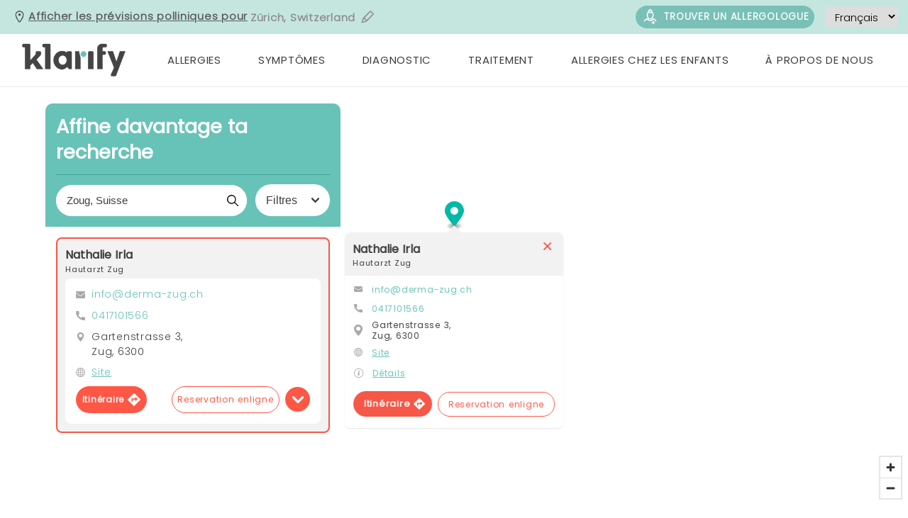

--- FILE ---
content_type: text/html; charset=UTF-8
request_url: https://ch.klarify.me/apps/pages/trouver-un-allergologue/zoug
body_size: 36571
content:
<!doctype html><html lang="de-CH"><head><meta charset="utf-8"><meta name="viewport" content="width=device-width, initial-scale=1, shrink-to-fit=no, maximum-scale=1"><meta name="theme-color" content=""><script id="CookieConsent" src="https://policy.cookieinformation.com/uc.js" data-cbid="d95bf45f-a458-4a3c-889a-ca5d714e2e6c" data-culture="FR" type="text/javascript" data-gcm-version="2.0"></script><script type="text/javascript">
        if (localStorage.getItem('selectedLanguage') == null) {
          localStorage.setItem('selectedLanguage', 'fr');
        }
      </script><!-- Google Tag Manager --><script>(function (w, d, s, l, i) {
        w[l] = w[l] || []; w[l].push({
          'gtm.start':
            new Date().getTime(), event: 'gtm.js'
        }); var f = d.getElementsByTagName(s)[0],
          j = d.createElement(s), dl = l != 'dataLayer' ? '&l=' + l : ''; j.async = true; j.src =
            'https://www.googletagmanager.com/gtm.js?id=' + i + dl; f.parentNode.insertBefore(j, f);
      })(window, document, 'script', 'dataLayer', 'GTM-WZGPJ3X');</script><link type="text/css" href="//ch.klarify.me/cdn/shop/t/148/assets/vendors@layout.theme.css?v=7603431023896762091768800731" rel="stylesheet"><link type="text/css" href="//ch.klarify.me/cdn/shop/t/148/assets/layout.theme.css?v=53023354710261049951768804107" rel="stylesheet"><link type="text/css" href="//ch.klarify.me/cdn/shop/t/148/assets/layout.theme.styleLiquid.scss.css?v=66047367045000217801768807431" rel="stylesheet"><link rel="stylesheet" href="//ch.klarify.me/cdn/shop/t/148/assets/find-a-doctor.css?v=94057462705371126921768800601" type="text/css"><link rel="stylesheet" href="//ch.klarify.me/cdn/shop/t/148/assets/pf_v2.css?v=177982084831480415731768800640" type="text/css"><link rel="preconnect" href="https://cdn.shopify.com"/><link rel="preconnect" href="https://v.shopify.com"/><link rel="preconnect" href="https://cdn.shopifycloud.com"/><link rel="preconnect" href="https://ajax.googleapis.com"/><link rel="preconnect" href="https://www.google-analytics.com"/><!-- <link rel="preconnect" href="https://www.youtube.com" /> --><meta property="og:site_name" content="klarify"/><meta property="og:url" content="https://ch.klarify.me/apps/pages/trouver-un-allergologue/zoug"/><meta property="og:title" content="Trouver un/une allergologue &agrave; Zoug"/><meta property="og:type" content="website"/><meta property="og:description" content="Notre outil de recherche de sp&eacute;cialistes t&rsquo;aide &agrave; trouver un cabinet d&rsquo;allergologie &agrave; Zoug. Nous te donnons des conseils sur les questions &agrave; poser au m&eacute;decin."/><meta property="og:image" content="https://cdn.shopify.com/s/files/1/0140/5403/1417/files/klarify_preview.png?v=1634637286"/><meta property="og:site_name" content="ch-klarify"><meta property="og:url" content="https://ch.klarify.me/pages/trouver-un-allergologue"><meta property="og:title" content="Trouver un Allergologue"><meta property="og:type" content="website"><meta property="og:description" content="Bereit, um das Beste aus jedem Tag zu machen? Erhalte t&auml;glich standortbasierte Pollendaten. Tracke deine lokale Pollenbelastung f&uuml;r B&auml;ume, Gr&auml;ser und Kr&auml;uter."><meta name="twitter:site" content="@"><meta name="twitter:card" content="summary_large_image"><meta name="twitter:title" content="Trouver un/une allergologue &agrave; Zoug"><meta name="twitter:description" content="Notre outil de recherche de sp&eacute;cialistes t&rsquo;aide &agrave; trouver un cabinet d&rsquo;allergologie &agrave; Zoug. Nous te donnons des conseils sur les questions &agrave; poser au m&eacute;decin."><meta name="robots" content="index"><meta name="google-site-verification" content="GmlwcMkXSuB9RywoNkbGKzxQYyXMi8AYHHI45-p5FHA"/><link rel="icon" href="//ch.klarify.me/cdn/shop/files/favicon_16x16.png?v=1642464012" type="image/png"><title>Trouver un/une allergologue à Zoug</title><meta name="description" content="Notre outil de recherche de sp&eacute;cialistes t&rsquo;aide &agrave; trouver un cabinet d&rsquo;allergologie &agrave; Zoug. Nous te donnons des conseils sur les questions &agrave; poser au m&eacute;decin."><script>window.performance && window.performance.mark && window.performance.mark('shopify.content_for_header.start');</script><meta id="shopify-digital-wallet" name="shopify-digital-wallet" content="/60361474224/digital_wallets/dialog"><meta name="shopify-checkout-api-token" content="a837809c3fb779518c882379e38cfd61"><meta id="in-context-paypal-metadata" data-shop-id="60361474224" data-venmo-supported="false" data-environment="production" data-locale="en_US" data-paypal-v4="true" data-currency="DKK"><script async="async" src="/checkouts/internal/preloads.js?locale=de-DK"></script><script id="shopify-features" type="application/json">{"accessToken":"a837809c3fb779518c882379e38cfd61","betas":["rich-media-storefront-analytics"],"domain":"ch.klarify.me","predictiveSearch":true,"shopId":60361474224,"locale":"de"}</script><script>var Shopify = Shopify || {};
Shopify.shop = "ch-klarify.myshopify.com";
Shopify.locale = "de-CH";
Shopify.currency = {"active":"DKK","rate":"1.0"};
Shopify.country = "DK";
Shopify.theme = {"name":"Live + CGX Universe DE","id":196002152797,"schema_name":"WPF","schema_version":"1.0","theme_store_id":null,"role":"main"};
Shopify.theme.handle = "null";
Shopify.theme.style = {"id":null,"handle":null};
Shopify.cdnHost = "ch.klarify.me/cdn";
Shopify.routes = Shopify.routes || {};
Shopify.routes.root = "/";</script><script type="module">!function(o){(o.Shopify=o.Shopify||{}).modules=!0}(window);</script><script>!function(o){function n(){var o=[];function n(){o.push(Array.prototype.slice.apply(arguments))}return n.q=o,n}var t=o.Shopify=o.Shopify||{};t.loadFeatures=n(),t.autoloadFeatures=n()}(window);</script><script id="shop-js-analytics" type="application/json">{"pageType":"page"}</script><script defer="defer" async type="module" src="//ch.klarify.me/cdn/shopifycloud/shop-js/modules/v2/client.init-shop-cart-sync_BH0MO3MH.de.esm.js"></script><script defer="defer" async type="module" src="//ch.klarify.me/cdn/shopifycloud/shop-js/modules/v2/chunk.common_BErAfWaM.esm.js"></script><script defer="defer" async type="module" src="//ch.klarify.me/cdn/shopifycloud/shop-js/modules/v2/chunk.modal_DqzNaksh.esm.js"></script><script type="module">
  await import("//ch.klarify.me/cdn/shopifycloud/shop-js/modules/v2/client.init-shop-cart-sync_BH0MO3MH.de.esm.js");
await import("//ch.klarify.me/cdn/shopifycloud/shop-js/modules/v2/chunk.common_BErAfWaM.esm.js");
await import("//ch.klarify.me/cdn/shopifycloud/shop-js/modules/v2/chunk.modal_DqzNaksh.esm.js");

  window.Shopify.SignInWithShop?.initShopCartSync?.({"fedCMEnabled":true,"windoidEnabled":true});

</script><script>(function() {
  var isLoaded = false;
  function asyncLoad() {
    if (isLoaded) return;
    isLoaded = true;
    var urls = [];
    for (var i = 0; i < urls.length; i++) {
      var s = document.createElement('script');
      s.type = 'text/javascript';
      s.async = true;
      s.src = urls[i];
      var x = document.getElementsByTagName('script')[0];
      x.parentNode.insertBefore(s, x);
    }
  };
  if(window.attachEvent) {
    window.attachEvent('onload', asyncLoad);
  } else {
    window.addEventListener('load', asyncLoad, false);
  }
})();</script><script id="__st">var __st={"a":60361474224,"offset":-18000,"reqid":"79a61496-7aae-4346-9ea5-4b292aa427ce-1769873521","pageurl":"ch.klarify.me\/pages\/trouver-un-allergologue","s":"pages-87162028208","u":"84334c567e32","p":"page","rtyp":"page","rid":87162028208};</script><script>window.ShopifyPaypalV4VisibilityTracking = true;</script><script id="captcha-bootstrap">!function(){'use strict';const t='contact',e='account',n='new_comment',o=[[t,t],['blogs',n],['comments',n],[t,'customer']],c=[[e,'customer_login'],[e,'guest_login'],[e,'recover_customer_password'],[e,'create_customer']],r=t=>t.map((([t,e])=>`form[action*='/${t}']:not([data-nocaptcha='true']) input[name='form_type'][value='${e}']`)).join(','),a=t=>()=>t?[...document.querySelectorAll(t)].map((t=>t.form)):[];function s(){const t=[...o],e=r(t);return a(e)}const i='password',u='form_key',d=['recaptcha-v3-token','g-recaptcha-response','h-captcha-response',i],f=()=>{try{return window.sessionStorage}catch{return}},m='__shopify_v',_=t=>t.elements[u];function p(t,e,n=!1){try{const o=window.sessionStorage,c=JSON.parse(o.getItem(e)),{data:r}=function(t){const{data:e,action:n}=t;return t[m]||n?{data:e,action:n}:{data:t,action:n}}(c);for(const[e,n]of Object.entries(r))t.elements[e]&&(t.elements[e].value=n);n&&o.removeItem(e)}catch(o){console.error('form repopulation failed',{error:o})}}const l='form_type',E='cptcha';function T(t){t.dataset[E]=!0}const w=window,h=w.document,L='Shopify',v='ce_forms',y='captcha';let A=!1;((t,e)=>{const n=(g='f06e6c50-85a8-45c8-87d0-21a2b65856fe',I='https://cdn.shopify.com/shopifycloud/storefront-forms-hcaptcha/ce_storefront_forms_captcha_hcaptcha.v1.5.2.iife.js',D={infoText:'Durch hCaptcha geschützt',privacyText:'Datenschutz',termsText:'Allgemeine Geschäftsbedingungen'},(t,e,n)=>{const o=w[L][v],c=o.bindForm;if(c)return c(t,g,e,D).then(n);var r;o.q.push([[t,g,e,D],n]),r=I,A||(h.body.append(Object.assign(h.createElement('script'),{id:'captcha-provider',async:!0,src:r})),A=!0)});var g,I,D;w[L]=w[L]||{},w[L][v]=w[L][v]||{},w[L][v].q=[],w[L][y]=w[L][y]||{},w[L][y].protect=function(t,e){n(t,void 0,e),T(t)},Object.freeze(w[L][y]),function(t,e,n,w,h,L){const[v,y,A,g]=function(t,e,n){const i=e?o:[],u=t?c:[],d=[...i,...u],f=r(d),m=r(i),_=r(d.filter((([t,e])=>n.includes(e))));return[a(f),a(m),a(_),s()]}(w,h,L),I=t=>{const e=t.target;return e instanceof HTMLFormElement?e:e&&e.form},D=t=>v().includes(t);t.addEventListener('submit',(t=>{const e=I(t);if(!e)return;const n=D(e)&&!e.dataset.hcaptchaBound&&!e.dataset.recaptchaBound,o=_(e),c=g().includes(e)&&(!o||!o.value);(n||c)&&t.preventDefault(),c&&!n&&(function(t){try{if(!f())return;!function(t){const e=f();if(!e)return;const n=_(t);if(!n)return;const o=n.value;o&&e.removeItem(o)}(t);const e=Array.from(Array(32),(()=>Math.random().toString(36)[2])).join('');!function(t,e){_(t)||t.append(Object.assign(document.createElement('input'),{type:'hidden',name:u})),t.elements[u].value=e}(t,e),function(t,e){const n=f();if(!n)return;const o=[...t.querySelectorAll(`input[type='${i}']`)].map((({name:t})=>t)),c=[...d,...o],r={};for(const[a,s]of new FormData(t).entries())c.includes(a)||(r[a]=s);n.setItem(e,JSON.stringify({[m]:1,action:t.action,data:r}))}(t,e)}catch(e){console.error('failed to persist form',e)}}(e),e.submit())}));const S=(t,e)=>{t&&!t.dataset[E]&&(n(t,e.some((e=>e===t))),T(t))};for(const o of['focusin','change'])t.addEventListener(o,(t=>{const e=I(t);D(e)&&S(e,y())}));const B=e.get('form_key'),M=e.get(l),P=B&&M;t.addEventListener('DOMContentLoaded',(()=>{const t=y();if(P)for(const e of t)e.elements[l].value===M&&p(e,B);[...new Set([...A(),...v().filter((t=>'true'===t.dataset.shopifyCaptcha))])].forEach((e=>S(e,t)))}))}(h,new URLSearchParams(w.location.search),n,t,e,['guest_login'])})(!0,!0)}();</script><script integrity="sha256-4kQ18oKyAcykRKYeNunJcIwy7WH5gtpwJnB7kiuLZ1E=" data-source-attribution="shopify.loadfeatures" defer="defer" src="//ch.klarify.me/cdn/shopifycloud/storefront/assets/storefront/load_feature-a0a9edcb.js" crossorigin="anonymous"></script><script data-source-attribution="shopify.dynamic_checkout.dynamic.init">var Shopify=Shopify||{};Shopify.PaymentButton=Shopify.PaymentButton||{isStorefrontPortableWallets:!0,init:function(){window.Shopify.PaymentButton.init=function(){};var t=document.createElement("script");t.src="https://ch.klarify.me/cdn/shopifycloud/portable-wallets/latest/portable-wallets.de.js",t.type="module",document.head.appendChild(t)}};
</script><script data-source-attribution="shopify.dynamic_checkout.buyer_consent">
  function portableWalletsHideBuyerConsent(e){var t=document.getElementById("shopify-buyer-consent"),n=document.getElementById("shopify-subscription-policy-button");t&&n&&(t.classList.add("hidden"),t.setAttribute("aria-hidden","true"),n.removeEventListener("click",e))}function portableWalletsShowBuyerConsent(e){var t=document.getElementById("shopify-buyer-consent"),n=document.getElementById("shopify-subscription-policy-button");t&&n&&(t.classList.remove("hidden"),t.removeAttribute("aria-hidden"),n.addEventListener("click",e))}window.Shopify?.PaymentButton&&(window.Shopify.PaymentButton.hideBuyerConsent=portableWalletsHideBuyerConsent,window.Shopify.PaymentButton.showBuyerConsent=portableWalletsShowBuyerConsent);
</script><script data-source-attribution="shopify.dynamic_checkout.cart.bootstrap">document.addEventListener("DOMContentLoaded",(function(){function t(){return document.querySelector("shopify-accelerated-checkout-cart, shopify-accelerated-checkout")}if(t())Shopify.PaymentButton.init();else{new MutationObserver((function(e,n){t()&&(Shopify.PaymentButton.init(),n.disconnect())})).observe(document.body,{childList:!0,subtree:!0})}}));
</script><link id="shopify-accelerated-checkout-styles" rel="stylesheet" media="screen" href="https://ch.klarify.me/cdn/shopifycloud/portable-wallets/latest/accelerated-checkout-backwards-compat.css" crossorigin="anonymous"><style id="shopify-accelerated-checkout-cart">
        #shopify-buyer-consent {
  margin-top: 1em;
  display: inline-block;
  width: 100%;
}

#shopify-buyer-consent.hidden {
  display: none;
}

#shopify-subscription-policy-button {
  background: none;
  border: none;
  padding: 0;
  text-decoration: underline;
  font-size: inherit;
  cursor: pointer;
}

#shopify-subscription-policy-button::before {
  box-shadow: none;
}

      </style><script>window.performance && window.performance.mark && window.performance.mark('shopify.content_for_header.end');</script><script type="text/javascript">
    
      window.__shgMoneyFormat = window.__shgMoneyFormat || {"DKK":{"currency":"DKK","currency_symbol":"kr","currency_symbol_location":"right","decimal_places":2,"decimal_separator":",","thousands_separator":"."}};
    
    window.__shgCurrentCurrencyCode = window.__shgCurrentCurrencyCode || {
      currency: "DKK",
      currency_symbol: "kr.",
      decimal_separator: ".",
      thousands_separator: ",",
      decimal_places: 2,
      currency_symbol_location: "left"
    };
  </script><script>
      var _rollbarConfig = {
          accessToken: "4598aa6f20de48869c7977bb6fa43c3f",
          captureUncaught: false,
          uncaughtErrorLevel: 'warning',
          captureUnhandledRejections: false,
          payload: {
              environment: "custom-rollbar-ch"
              //trace_id: 'abc',
          }
      };
      // Rollbar Snippet
      
      // End Rollbar Snippet
    </script><script>
      if (window.location.href == 'https://ch.klarify.me/de') {
        window.location.href = window.location.origin + '?view=de'
        localStorage.setItem('selectedLanguage', 'de');
        
      } else if (window.location.href == 'https://ch.klarify.me/fr') {
        window.location.href = window.location.origin + '?view=fr'
        localStorage.setItem('selectedLanguage', 'fr');
       
      } else if (window.location.href == 'https://ch.klarify.me/it') {
        window.location.href = window.location.origin + '?view=it'
        localStorage.setItem('selectedLanguage', 'it');
       
      }
     
      let selectedLang = '';
      window.custom_settings = {
          switchURL:'',
          currentTemplate: 'page.find_doctor-fr'
        };
      if (localStorage.getItem('selectedLanguage') != null) {
        selectedLang = localStorage.getItem('selectedLanguage');
        if(selectedLang == 'de'){
          window.custom_settings.switchURL = 'https://ch.klarify.me/pages/allergologensuche'
        } else if (selectedLang == 'fr'){
          window.custom_settings.switchURL = 'https://ch.klarify.me/pages/trouver-un-allergologue'
        } else if (selectedLang == 'it'){
           window.custom_settings.switchURL = 'https://ch.klarify.me/pages/trova-un-allergologo'
        } 
        // window.location.href = window.custom_settings.switchURL;
        if (window.custom_settings.currentTemplate.includes('index') && !window.custom_settings.currentTemplate.includes('page.clinic-index')) {
          if (selectedLang == 'fr' && window.location.href.includes(selectedLang) != true) {
            window.location.href = window.location.origin + '?view=fr';
          } else if (selectedLang == 'de' && window.location.href.includes(selectedLang) != true) {
            console.log(window.location.href, window.location.origin, window.location.origin + '?view=de')
            window.location.href = window.location.origin + '?view=de';
          } else if (selectedLang == 'it' && window.location.href.includes(selectedLang) != true) {
            console.log(window.location.href, window.location.origin, window.location.origin + '?view=it')
            window.location.href = window.location.origin + '?view=it';
          }
        } else {
          if(window.custom_settings.currentTemplate == 'page.shogun.default' && window.location.href.includes('shogun.page/previews')){
            // console.log('its shogun preview page');
          }
          else if(window.location.href.includes('/apps/pages/')){
            // console.log('its proxy page');
          }          
          else if(window.location.href.includes('/pages/404') || window.location.href.includes('/pages/fad-city') || window.location.href.includes('/pages/fad-clinic') || window.location.href.includes('/pages/clinic-index') || window.location.href.includes('/pages/allergie-symptomchecker')){
            // console.log('its undefined page');
          }          
          else{
            const urlParams = new URLSearchParams(window.location.search); 
            const qrUrl = urlParams.get('qr');
            if(qrUrl != 1) {
              if( window.location.href.includes(window.custom_settings.switchURL.split('https://ch.klarify.me')[1]) === false ){
                if( window.custom_settings.currentTemplate.includes('page.quiz') == false && window.custom_settings.currentTemplate.includes('find_doctor') == false){
                  
                  if(window.custom_settings.switchURL.split('https://ch.klarify.me')[1] != undefined) {
                    window.location.href = window.custom_settings.switchURL.split('https://ch.klarify.me')[1];
                  }
                  else {
                    window.location.href = '/pages/404';
                  }
                }
                var extraParameter = '?';
                  if (window.custom_settings.currentTemplate.includes('find_doctor') == true &&  window.location.href.includes(window.custom_settings.switchURL.split('/pages/')[1])== false) {
                    window.location.href.split('?')[1] == undefined ? extraParameter ='' : extraParameter = window.location.href.split('?')[1];
                    window.location.href = window.custom_settings.switchURL + `?${extraParameter}`;
                  } 
                  if(window.custom_settings.currentTemplate.includes('page.quiz') == true && window.location.href.includes(window.custom_settings.switchURL.split('/pages/')[1])== false){
                    window.location.href = window.custom_settings.switchURL + `?quiz_start`;
                  }
              }
              else if(window.location.href.includes('verpasse-nicht-den-fruehling')) {
                if(selectedLang == 'fr')
                {
                  window.location.href = 'https://ch.klarify.me/pages/trouver-un-allergologue';
                }
                else if(selectedLang == 'it') {
                  window.location.href = 'https://ch.klarify.me/pages/trova-un-allergologo';
                }
              }
              else if(window.location.href.includes('understand-your-allergy-fr')) { 
                if(selectedLang == 'de') {
                  window.location.href = 'https://ch.klarify.me/pages/understand-your-allergy';
                }
              }
              else if(window.location.href.includes('understand-your-allergy')) {
                if(selectedLang == 'it') {
                  window.location.href = 'https://ch.klarify.me/';
                }
              }
            }
          }
        }
      }
       
  
      var checkExist = setInterval(function () {
        document.querySelectorAll('#langauageSelector').forEach(function (element) {
          if (element != null) {
            console.log('hiii in interval')
            clearInterval(checkExist);
            if (selectedLang != null) {
              if (selectedLang == 'fr') {
                element.options[1].selected = true;
              } else if (selectedLang == 'de') {
                element.options[0].selected = true;
              }
              else if (selectedLang == 'it') {
                element.options[2].selected = true;
              }
            } else {
              if (window.custom_settings.currentTemplate.includes('find_doctor') == true) {
                if (window.location.href.includes('fr')) {
                  element.options[1].selected = true;
                  localStorage.setItem('selectedLanguage', 'fr');
                } else if (window.location.href.includes('de')) {
                  element.options[0].selected = true;
                  localStorage.setItem('selectedLanguage', 'de');
                } else if (window.location.href.includes('it')) {
                  element.options[0].selected = true;
                  localStorage.setItem('selectedLanguage', 'it');
                }
              }
            }
          }
        });
      }, 900);
    </script><script type="text/javascript">
  
    window.SHG_CUSTOMER = null;
  
</script><script src='https://maps.googleapis.com/maps/api/js?key=AIzaSyA2YtFoRiRtchR2s0Vee4rW3yX51MgnYiE&amp;libraries=places&amp;region=CH&amp;language=fr'></script><script src="https://unpkg.com/@turf/turf@6/turf.min.js"></script><script src='https://api.mapbox.com/mapbox-gl-js/v2.9.1/mapbox-gl.js'></script><script src="https://api.mapbox.com/mapbox-gl-js/plugins/mapbox-gl-geocoder/v5.0.0/mapbox-gl-geocoder.min.js"></script><link href='https://api.mapbox.com/mapbox-gl-js/v2.9.1/mapbox-gl.css' rel='stylesheet'/><link rel="stylesheet" href="https://api.mapbox.com/mapbox-gl-js/plugins/mapbox-gl-geocoder/v5.0.0/mapbox-gl-geocoder.css" type="text/css"><script type="text/javascript">
  
    window.SHG_CUSTOMER = null;
  
</script><link rel="canonical" href="https://ch.klarify.me/apps/pages/trouver-un-allergologue/zoug"><link href="https://monorail-edge.shopifysvc.com" rel="dns-prefetch"><script>(function(){if ("sendBeacon" in navigator && "performance" in window) {try {var session_token_from_headers = performance.getEntriesByType('navigation')[0].serverTiming.find(x => x.name == '_s').description;} catch {var session_token_from_headers = undefined;}var session_cookie_matches = document.cookie.match(/_shopify_s=([^;]*)/);var session_token_from_cookie = session_cookie_matches && session_cookie_matches.length === 2 ? session_cookie_matches[1] : "";var session_token = session_token_from_headers || session_token_from_cookie || "";function handle_abandonment_event(e) {var entries = performance.getEntries().filter(function(entry) {return /monorail-edge.shopifysvc.com/.test(entry.name);});if (!window.abandonment_tracked && entries.length === 0) {window.abandonment_tracked = true;var currentMs = Date.now();var navigation_start = performance.timing.navigationStart;var payload = {shop_id: 60361474224,url: window.location.href,navigation_start,duration: currentMs - navigation_start,session_token,page_type: "page"};window.navigator.sendBeacon("https://monorail-edge.shopifysvc.com/v1/produce", JSON.stringify({schema_id: "online_store_buyer_site_abandonment/1.1",payload: payload,metadata: {event_created_at_ms: currentMs,event_sent_at_ms: currentMs}}));}}window.addEventListener('pagehide', handle_abandonment_event);}}());</script><script id="web-pixels-manager-setup">(function e(e,d,r,n,o){if(void 0===o&&(o={}),!Boolean(null===(a=null===(i=window.Shopify)||void 0===i?void 0:i.analytics)||void 0===a?void 0:a.replayQueue)){var i,a;window.Shopify=window.Shopify||{};var t=window.Shopify;t.analytics=t.analytics||{};var s=t.analytics;s.replayQueue=[],s.publish=function(e,d,r){return s.replayQueue.push([e,d,r]),!0};try{self.performance.mark("wpm:start")}catch(e){}var l=function(){var e={modern:/Edge?\/(1{2}[4-9]|1[2-9]\d|[2-9]\d{2}|\d{4,})\.\d+(\.\d+|)|Firefox\/(1{2}[4-9]|1[2-9]\d|[2-9]\d{2}|\d{4,})\.\d+(\.\d+|)|Chrom(ium|e)\/(9{2}|\d{3,})\.\d+(\.\d+|)|(Maci|X1{2}).+ Version\/(15\.\d+|(1[6-9]|[2-9]\d|\d{3,})\.\d+)([,.]\d+|)( \(\w+\)|)( Mobile\/\w+|) Safari\/|Chrome.+OPR\/(9{2}|\d{3,})\.\d+\.\d+|(CPU[ +]OS|iPhone[ +]OS|CPU[ +]iPhone|CPU IPhone OS|CPU iPad OS)[ +]+(15[._]\d+|(1[6-9]|[2-9]\d|\d{3,})[._]\d+)([._]\d+|)|Android:?[ /-](13[3-9]|1[4-9]\d|[2-9]\d{2}|\d{4,})(\.\d+|)(\.\d+|)|Android.+Firefox\/(13[5-9]|1[4-9]\d|[2-9]\d{2}|\d{4,})\.\d+(\.\d+|)|Android.+Chrom(ium|e)\/(13[3-9]|1[4-9]\d|[2-9]\d{2}|\d{4,})\.\d+(\.\d+|)|SamsungBrowser\/([2-9]\d|\d{3,})\.\d+/,legacy:/Edge?\/(1[6-9]|[2-9]\d|\d{3,})\.\d+(\.\d+|)|Firefox\/(5[4-9]|[6-9]\d|\d{3,})\.\d+(\.\d+|)|Chrom(ium|e)\/(5[1-9]|[6-9]\d|\d{3,})\.\d+(\.\d+|)([\d.]+$|.*Safari\/(?![\d.]+ Edge\/[\d.]+$))|(Maci|X1{2}).+ Version\/(10\.\d+|(1[1-9]|[2-9]\d|\d{3,})\.\d+)([,.]\d+|)( \(\w+\)|)( Mobile\/\w+|) Safari\/|Chrome.+OPR\/(3[89]|[4-9]\d|\d{3,})\.\d+\.\d+|(CPU[ +]OS|iPhone[ +]OS|CPU[ +]iPhone|CPU IPhone OS|CPU iPad OS)[ +]+(10[._]\d+|(1[1-9]|[2-9]\d|\d{3,})[._]\d+)([._]\d+|)|Android:?[ /-](13[3-9]|1[4-9]\d|[2-9]\d{2}|\d{4,})(\.\d+|)(\.\d+|)|Mobile Safari.+OPR\/([89]\d|\d{3,})\.\d+\.\d+|Android.+Firefox\/(13[5-9]|1[4-9]\d|[2-9]\d{2}|\d{4,})\.\d+(\.\d+|)|Android.+Chrom(ium|e)\/(13[3-9]|1[4-9]\d|[2-9]\d{2}|\d{4,})\.\d+(\.\d+|)|Android.+(UC? ?Browser|UCWEB|U3)[ /]?(15\.([5-9]|\d{2,})|(1[6-9]|[2-9]\d|\d{3,})\.\d+)\.\d+|SamsungBrowser\/(5\.\d+|([6-9]|\d{2,})\.\d+)|Android.+MQ{2}Browser\/(14(\.(9|\d{2,})|)|(1[5-9]|[2-9]\d|\d{3,})(\.\d+|))(\.\d+|)|K[Aa][Ii]OS\/(3\.\d+|([4-9]|\d{2,})\.\d+)(\.\d+|)/},d=e.modern,r=e.legacy,n=navigator.userAgent;return n.match(d)?"modern":n.match(r)?"legacy":"unknown"}(),u="modern"===l?"modern":"legacy",c=(null!=n?n:{modern:"",legacy:""})[u],f=function(e){return[e.baseUrl,"/wpm","/b",e.hashVersion,"modern"===e.buildTarget?"m":"l",".js"].join("")}({baseUrl:d,hashVersion:r,buildTarget:u}),m=function(e){var d=e.version,r=e.bundleTarget,n=e.surface,o=e.pageUrl,i=e.monorailEndpoint;return{emit:function(e){var a=e.status,t=e.errorMsg,s=(new Date).getTime(),l=JSON.stringify({metadata:{event_sent_at_ms:s},events:[{schema_id:"web_pixels_manager_load/3.1",payload:{version:d,bundle_target:r,page_url:o,status:a,surface:n,error_msg:t},metadata:{event_created_at_ms:s}}]});if(!i)return console&&console.warn&&console.warn("[Web Pixels Manager] No Monorail endpoint provided, skipping logging."),!1;try{return self.navigator.sendBeacon.bind(self.navigator)(i,l)}catch(e){}var u=new XMLHttpRequest;try{return u.open("POST",i,!0),u.setRequestHeader("Content-Type","text/plain"),u.send(l),!0}catch(e){return console&&console.warn&&console.warn("[Web Pixels Manager] Got an unhandled error while logging to Monorail."),!1}}}}({version:r,bundleTarget:l,surface:e.surface,pageUrl:self.location.href,monorailEndpoint:e.monorailEndpoint});try{o.browserTarget=l,function(e){var d=e.src,r=e.async,n=void 0===r||r,o=e.onload,i=e.onerror,a=e.sri,t=e.scriptDataAttributes,s=void 0===t?{}:t,l=document.createElement("script"),u=document.querySelector("head"),c=document.querySelector("body");if(l.async=n,l.src=d,a&&(l.integrity=a,l.crossOrigin="anonymous"),s)for(var f in s)if(Object.prototype.hasOwnProperty.call(s,f))try{l.dataset[f]=s[f]}catch(e){}if(o&&l.addEventListener("load",o),i&&l.addEventListener("error",i),u)u.appendChild(l);else{if(!c)throw new Error("Did not find a head or body element to append the script");c.appendChild(l)}}({src:f,async:!0,onload:function(){if(!function(){var e,d;return Boolean(null===(d=null===(e=window.Shopify)||void 0===e?void 0:e.analytics)||void 0===d?void 0:d.initialized)}()){var d=window.webPixelsManager.init(e)||void 0;if(d){var r=window.Shopify.analytics;r.replayQueue.forEach((function(e){var r=e[0],n=e[1],o=e[2];d.publishCustomEvent(r,n,o)})),r.replayQueue=[],r.publish=d.publishCustomEvent,r.visitor=d.visitor,r.initialized=!0}}},onerror:function(){return m.emit({status:"failed",errorMsg:"".concat(f," has failed to load")})},sri:function(e){var d=/^sha384-[A-Za-z0-9+/=]+$/;return"string"==typeof e&&d.test(e)}(c)?c:"",scriptDataAttributes:o}),m.emit({status:"loading"})}catch(e){m.emit({status:"failed",errorMsg:(null==e?void 0:e.message)||"Unknown error"})}}})({shopId: 60361474224,storefrontBaseUrl: "https://ch.klarify.me",extensionsBaseUrl: "https://extensions.shopifycdn.com/cdn/shopifycloud/web-pixels-manager",monorailEndpoint: "https://monorail-edge.shopifysvc.com/unstable/produce_batch",surface: "storefront-renderer",enabledBetaFlags: ["2dca8a86"],webPixelsConfigList: [{"id":"2285240669","configuration":"{\"site_id\":\"5d207c02-6f50-41a6-81f6-8b26a20df44e\",\"analytics_endpoint\":\"https:\\\/\\\/na.shgcdn3.com\"}","eventPayloadVersion":"v1","runtimeContext":"STRICT","scriptVersion":"695709fc3f146fa50a25299517a954f2","type":"APP","apiClientId":1158168,"privacyPurposes":["ANALYTICS","MARKETING","SALE_OF_DATA"],"dataSharingAdjustments":{"protectedCustomerApprovalScopes":["read_customer_personal_data"]}},{"id":"shopify-app-pixel","configuration":"{}","eventPayloadVersion":"v1","runtimeContext":"STRICT","scriptVersion":"0450","apiClientId":"shopify-pixel","type":"APP","privacyPurposes":["ANALYTICS","MARKETING"]},{"id":"shopify-custom-pixel","eventPayloadVersion":"v1","runtimeContext":"LAX","scriptVersion":"0450","apiClientId":"shopify-pixel","type":"CUSTOM","privacyPurposes":["ANALYTICS","MARKETING"]}],isMerchantRequest: false,initData: {"shop":{"name":"ch-klarify","paymentSettings":{"currencyCode":"DKK"},"myshopifyDomain":"ch-klarify.myshopify.com","countryCode":"DK","storefrontUrl":"https:\/\/ch.klarify.me"},"customer":null,"cart":null,"checkout":null,"productVariants":[],"purchasingCompany":null},},"https://ch.klarify.me/cdn","1d2a099fw23dfb22ep557258f5m7a2edbae",{"modern":"","legacy":""},{"shopId":"60361474224","storefrontBaseUrl":"https:\/\/ch.klarify.me","extensionBaseUrl":"https:\/\/extensions.shopifycdn.com\/cdn\/shopifycloud\/web-pixels-manager","surface":"storefront-renderer","enabledBetaFlags":"[\"2dca8a86\"]","isMerchantRequest":"false","hashVersion":"1d2a099fw23dfb22ep557258f5m7a2edbae","publish":"custom","events":"[[\"page_viewed\",{}]]"});</script><script>
  window.ShopifyAnalytics = window.ShopifyAnalytics || {};
  window.ShopifyAnalytics.meta = window.ShopifyAnalytics.meta || {};
  window.ShopifyAnalytics.meta.currency = 'DKK';
  var meta = {"page":{"pageType":"page","resourceType":"page","resourceId":87162028208,"requestId":"79a61496-7aae-4346-9ea5-4b292aa427ce-1769873521"}};
  for (var attr in meta) {
    window.ShopifyAnalytics.meta[attr] = meta[attr];
  }
</script><script class="analytics">
  (function () {
    var customDocumentWrite = function(content) {
      var jquery = null;

      if (window.jQuery) {
        jquery = window.jQuery;
      } else if (window.Checkout && window.Checkout.$) {
        jquery = window.Checkout.$;
      }

      if (jquery) {
        jquery('body').append(content);
      }
    };

    var hasLoggedConversion = function(token) {
      if (token) {
        return document.cookie.indexOf('loggedConversion=' + token) !== -1;
      }
      return false;
    }

    var setCookieIfConversion = function(token) {
      if (token) {
        var twoMonthsFromNow = new Date(Date.now());
        twoMonthsFromNow.setMonth(twoMonthsFromNow.getMonth() + 2);

        document.cookie = 'loggedConversion=' + token + '; expires=' + twoMonthsFromNow;
      }
    }

    var trekkie = window.ShopifyAnalytics.lib = window.trekkie = window.trekkie || [];
    if (trekkie.integrations) {
      return;
    }
    trekkie.methods = [
      'identify',
      'page',
      'ready',
      'track',
      'trackForm',
      'trackLink'
    ];
    trekkie.factory = function(method) {
      return function() {
        var args = Array.prototype.slice.call(arguments);
        args.unshift(method);
        trekkie.push(args);
        return trekkie;
      };
    };
    for (var i = 0; i < trekkie.methods.length; i++) {
      var key = trekkie.methods[i];
      trekkie[key] = trekkie.factory(key);
    }
    trekkie.load = function(config) {
      trekkie.config = config || {};
      trekkie.config.initialDocumentCookie = document.cookie;
      var first = document.getElementsByTagName('script')[0];
      var script = document.createElement('script');
      script.type = 'text/javascript';
      script.onerror = function(e) {
        var scriptFallback = document.createElement('script');
        scriptFallback.type = 'text/javascript';
        scriptFallback.onerror = function(error) {
                var Monorail = {
      produce: function produce(monorailDomain, schemaId, payload) {
        var currentMs = new Date().getTime();
        var event = {
          schema_id: schemaId,
          payload: payload,
          metadata: {
            event_created_at_ms: currentMs,
            event_sent_at_ms: currentMs
          }
        };
        return Monorail.sendRequest("https://" + monorailDomain + "/v1/produce", JSON.stringify(event));
      },
      sendRequest: function sendRequest(endpointUrl, payload) {
        // Try the sendBeacon API
        if (window && window.navigator && typeof window.navigator.sendBeacon === 'function' && typeof window.Blob === 'function' && !Monorail.isIos12()) {
          var blobData = new window.Blob([payload], {
            type: 'text/plain'
          });

          if (window.navigator.sendBeacon(endpointUrl, blobData)) {
            return true;
          } // sendBeacon was not successful

        } // XHR beacon

        var xhr = new XMLHttpRequest();

        try {
          xhr.open('POST', endpointUrl);
          xhr.setRequestHeader('Content-Type', 'text/plain');
          xhr.send(payload);
        } catch (e) {
          console.log(e);
        }

        return false;
      },
      isIos12: function isIos12() {
        return window.navigator.userAgent.lastIndexOf('iPhone; CPU iPhone OS 12_') !== -1 || window.navigator.userAgent.lastIndexOf('iPad; CPU OS 12_') !== -1;
      }
    };
    Monorail.produce('monorail-edge.shopifysvc.com',
      'trekkie_storefront_load_errors/1.1',
      {shop_id: 60361474224,
      theme_id: 196002152797,
      app_name: "storefront",
      context_url: window.location.href,
      source_url: "//ch.klarify.me/cdn/s/trekkie.storefront.c59ea00e0474b293ae6629561379568a2d7c4bba.min.js"});

        };
        scriptFallback.async = true;
        scriptFallback.src = '//ch.klarify.me/cdn/s/trekkie.storefront.c59ea00e0474b293ae6629561379568a2d7c4bba.min.js';
        first.parentNode.insertBefore(scriptFallback, first);
      };
      script.async = true;
      script.src = '//ch.klarify.me/cdn/s/trekkie.storefront.c59ea00e0474b293ae6629561379568a2d7c4bba.min.js';
      first.parentNode.insertBefore(script, first);
    };
    trekkie.load(
      {"Trekkie":{"appName":"storefront","development":false,"defaultAttributes":{"shopId":60361474224,"isMerchantRequest":null,"themeId":196002152797,"themeCityHash":"9830663194405231082","contentLanguage":"de-CH","currency":"DKK","eventMetadataId":"53f6e426-89fd-43dd-900e-89e59fdb5da4"},"isServerSideCookieWritingEnabled":true,"monorailRegion":"shop_domain","enabledBetaFlags":["65f19447","b5387b81"]},"Session Attribution":{},"S2S":{"facebookCapiEnabled":false,"source":"trekkie-storefront-renderer","apiClientId":580111}}
    );

    var loaded = false;
    trekkie.ready(function() {
      if (loaded) return;
      loaded = true;

      window.ShopifyAnalytics.lib = window.trekkie;

      var originalDocumentWrite = document.write;
      document.write = customDocumentWrite;
      try { window.ShopifyAnalytics.merchantGoogleAnalytics.call(this); } catch(error) {};
      document.write = originalDocumentWrite;

      window.ShopifyAnalytics.lib.page(null,{"pageType":"page","resourceType":"page","resourceId":87162028208,"requestId":"79a61496-7aae-4346-9ea5-4b292aa427ce-1769873521","shopifyEmitted":true});

      var match = window.location.pathname.match(/checkouts\/(.+)\/(thank_you|post_purchase)/)
      var token = match? match[1]: undefined;
      if (!hasLoggedConversion(token)) {
        setCookieIfConversion(token);
        
      }
    });


        var eventsListenerScript = document.createElement('script');
        eventsListenerScript.async = true;
        eventsListenerScript.src = "//ch.klarify.me/cdn/shopifycloud/storefront/assets/shop_events_listener-3da45d37.js";
        document.getElementsByTagName('head')[0].appendChild(eventsListenerScript);

})();</script><script defer src="https://ch.klarify.me/cdn/shopifycloud/perf-kit/shopify-perf-kit-3.1.0.min.js" data-application="storefront-renderer" data-shop-id="60361474224" data-render-region="gcp-us-east1" data-page-type="page" data-theme-instance-id="196002152797" data-theme-name="WPF" data-theme-version="1.0" data-monorail-region="shop_domain" data-resource-timing-sampling-rate="10" data-shs="true" data-shs-beacon="true" data-shs-export-with-fetch="true" data-shs-logs-sample-rate="1" data-shs-beacon-endpoint="https://ch.klarify.me/api/collect"></script></head><body id="trouver-un-allergologue" class="template-page find_doctor-fr"><div id="app" :class="{'loading': isLoading}"><div class="overlay site-overlay" :class="{'show': isOverlayVisible}" data-site-overlay></div><vue-snotify></vue-snotify><div id="shopify-section-header-fr" class="shopify-section"><header class="site-header border-bottom border-gray-200 fixed-top" data-site-header data-section-id="header-fr" data-cart-type="cart_page" data-fixed-header="true" data-transparent-header="false"><div class="announcement-bar pollen_forecast" style="background-color:#c4e6df!important;"><div class="py-md-2 py-3 container d-lg-flex justify-content-lg-between align-items-lg-center"><!-- <div class="align-items-center d-none d-lg-flex justify-content-center px-2 py-1 small mx-2" id="pollen_header_container"  :style="[pollen_state == '' ? {'border-radius': '20px', 'background-color':'#79c0b7'} : {'background-color':'unset', 'border-radius': '0'}]" v-if="screenWidth > 991">
        <span class="announcement-bar-text text-center d-md-flex d-block align-items-center">
          <div class="searchbar-input d-none" header-pollen>
            <input v-on:blur="_headerPollenToggle($event)" type="search" id="pollen_header" class="py-3 py-md-2 form-control address_input text-capitalize" placeholder="Saisis ta ville ou ton adresse" />
          </div>
          <template v-if="pollen_state == '' || pollen_state == undefined ">
            <a class="cursor-pointer d-md-flex d-block align-items-center pl-1" @click="_headerPollenToggle"> 
              <img style="width:25px;" src="https://cdn.shopify.com/s/files/1/0603/6147/4224/files/map_point_white_outline.png?v=1661281235" alt="icon" height="25" width="25" />
              <span class="d-md-block font-weight-bold pr-2 text-white">Affiche la charge pollinique pour ta zone</span>
            </a>
          </template>
          <template v-else >
            <a class="cursor-pointer d-inline d-md-flex align-items-center text-secondary" href="/pages/charge-pollinique-aujourdhui">
               <img style="width:25px;" class="d-md-block d-none" src="https://cdn.shopify.com/s/files/1/0603/6147/4224/files/map_point.png?v=1661281235" alt="icon" height="25" width="25" />
              <span  class="font-weight-bold" style="color:#5a5b5f"><u>Afficher les prévisions polliniques pour</u></span>
            </a>
             <a class="cursor-pointer" @click="_headerPollenToggle($event)">
              <span class="text-capitalize font-weight-bold px-1  cursor-pointer" style="color:#8d8d8c!important" v-text="pollen_state +', '+pollen_country"></span> 
              <img style="width:25px" src="https://cdn.shopify.com/s/files/1/0603/6147/4224/files/edit_icon_0bcc112e-b970-45c1-8cc9-0c4d93d7941c.png?v=1661281235" alt="icon" height="25" width="25" />
            </a>
          </template>
        </span>
      </div> --><div class="pollen-header-main d-lg-block d-none"><div id="pollen-header-search" class="searchbar-input d-none"><div id="pollen-header"></div></div><div id="pollen-header-title" class="announcement-bar-text d-block d-md-flex align-items-center justify-content-center justify-content-lg-start text-center"><a href="#" class="text-body pollen-header-title d-flex" id="link-pollen-forcast"><img src="https://cdn.shopify.com/s/files/1/0140/5403/1417/files/map_point.png?v=1667469702" alt="icon" class="d-block" style="width: 25px;"><span class="mr-1"> <u>Afficher les prévisions polliniques pour</u></span></a><span class="pollen-header-title address-title cursor-pointer" id="pollen-address-title"></span></div></div><div class="find-doctor-link d-lg-flex align-items-md-center"><div class="px-2 py-1 mr-3" id="fadButton" style="border-radius: 20px; background-color: rgb(121, 192, 183);"><a href="/pages/trouver-un-allergologue" id="fad-link" class="d-lg-flex d-none small align-items-center text-white text-uppercase font-weight-bold" style="justify-content: center;"><img src="https://cdn.shopify.com/s/files/1/0603/6147/4224/files/doctor_white_outline.png?v=1661281235" class="mr-2" style="width:25px" height="25" width="25">TROUVER UN ALLERGOLOGUE</a><a href="/pages/trouver-un-allergologue" id="find-doctor-link" class="d-lg-none d-flex small align-items-center text-white text-uppercase font-weight-bold" style="justify-content: center;"><img src="https://cdn.shopify.com/s/files/1/0603/6147/4224/files/doctor_white_outline.png?v=1661281235" class="mr-2" style="width:25px" height="25" width="25">TROUVER UN ALLERGOLOGUE</a></div><div class="custom_translate_element d-md-block d-none" v-if="screenWidth &gt; 991"><select class="langauageSelector" style="border: none;padding: 3px 10px;"><option value="de">Deutsch</option><option value="fr" selected="selected">Français</option><option value="it">Italiano</option></select></div></div></div></div><nav class="navbar navbar-main navbar-expand-lg py-0"><div class="container position-relative"><a v-cloak href="/" class="navbar-brand mr-5 d-none d-lg-block" name="ch-klarify" title="ch-klarify" aria-label="ch-klarify"><img v-if="isLogoLight" src="//ch.klarify.me/cdn/shopifycloud/storefront/assets/no-image-2048-a2addb12_200x.gif" alt="ch-klarify" class="img-fluid" style="width: 150px" height="47" width="150"><img v-else src="//ch.klarify.me/cdn/shop/files/logo_klarify_rgb_250x.png?v=1642458047" alt="ch-klarify" class="img-fluid" style="width: 150px" height="47" width="150"></a><div class="collapse navbar-collapse"><ul class="list-unstyled navbar-nav align-items-center mr-auto flex-grow-1 justify-content-around position-relative"><li class="nav-item dropdown megamenu-allergies"><a href="#" class="nav-link font-poppins-regular main-nav-link text-uppercase d-flex align-items-center justify-content-between allergies" role="button" data-toggle="dropdown" aria-expanded="false" name="Allergies" title="Allergies" aria-label="Allergies">Allergies</a><ul class="dropdown-menu main-dropdown shadow-1 py-0 border-0 rounded-0" style="overflow:visible !important;"><div class="p-3"><li><a class="dropdown-item font-weight-bold text-initial quest-ce-quune-allergie" href="/pages/quest-ce-qu-une-allergie" name="Qu'est-ce qu'une allergie" title="Qu'est-ce qu'une allergie" aria-label="Qu'est-ce qu'une allergie"> Qu'est-ce qu'une allergie </a></li><li><a class="dropdown-item font-weight-bold text-initial rhume-des-foins" href="/pages/rhume-des-foins" name="Rhume des foins" title="Rhume des foins" aria-label="Rhume des foins"> Rhume des foins </a></li><li><a class="dropdown-item font-weight-bold text-initial rhume-des-foins-chez-l-enfant" href="/pages/rhume-des-foins-chez-l-enfant" name="Rhume des foins chez l&rsquo;enfant" title="Rhume des foins chez l&rsquo;enfant" aria-label="Rhume des foins chez l&rsquo;enfant"> Rhume des foins chez l’enfant </a></li><li><a class="dropdown-item font-weight-bold text-initial allergie-au-venin font-family-vertigo-bold" href="https://ch.klarify.me/pages/allergie-aux-venins-d-insectes" name="Allergie au venin" title="Allergie au venin" aria-label="Allergie au venin"> Allergie au venin </a></li><li><a class="dropdown-item font-weight-bold text-initial sensibilisation-ou-allergie" href="/pages/sensibilisation-ou-allergie" name="Sensibilisation ou allergie" title="Sensibilisation ou allergie" aria-label="Sensibilisation ou allergie"> Sensibilisation ou allergie </a></li><li class="child-link position-relative"><a class="dropdown-item text-initial font-weight-bold allergie-aux-acariens" href="/pages/allergie-aux-acariens-depoussiere-de-maison" name="Allergie aux acariens" title="Allergie aux acariens" aria-label="Allergie aux acariens" data-toggle="inner-dropdown"> Allergie aux acariens <svg class="position-absolute" style="right:20px; top:0;bottom:0; margin:auto" xmlns="http://www.w3.org/2000/svg" width="16" height="16" fill="currentColor" viewbox="0 0 16 16"><path fill-rule="evenodd" d="M1.646 4.646a.5.5 0 0 1 .708 0L8 10.293l5.646-5.647a.5.5 0 0 1 .708.708l-6 6a.5.5 0 0 1-.708 0l-6-6a.5.5 0 0 1 0-.708z"/></svg></a><ul class="inner-dropdown shadow-1 border-0 rounded-0" style="left: 100%; top: 0;"><li class="grand-child"><a class="dropdown-item text-initial font-weight-bold les-acariens-piquent-ils" href="/pages/les-acariens-piquent-ils" name="Les acariens piquent-ils?" title="Les acariens piquent-ils?" aria-label="Les acariens piquent-ils?"> Les acariens piquent-ils? </a></li></ul></li><li><a class="dropdown-item font-weight-bold text-initial allergique-aux-graminees" href="/pages/allergique-aux-graminees" name="Allergique aux gramin&eacute;es" title="Allergique aux gramin&eacute;es" aria-label="Allergique aux gramin&eacute;es"> Allergique aux graminées </a></li><li class="child-link position-relative"><a class="dropdown-item text-initial font-weight-bold allergie-pollinique" href="/pages/allergie-pollinique" name="Allergie pollinique" title="Allergie pollinique" aria-label="Allergie pollinique" data-toggle="inner-dropdown"> Allergie pollinique <svg class="position-absolute" style="right:20px; top:0;bottom:0; margin:auto" xmlns="http://www.w3.org/2000/svg" width="16" height="16" fill="currentColor" viewbox="0 0 16 16"><path fill-rule="evenodd" d="M1.646 4.646a.5.5 0 0 1 .708 0L8 10.293l5.646-5.647a.5.5 0 0 1 .708.708l-6 6a.5.5 0 0 1-.708 0l-6-6a.5.5 0 0 1 0-.708z"/></svg></a><ul class="inner-dropdown shadow-1 border-0 rounded-0" style="left: 100%; top: 0;"><li class="grand-child"><a class="dropdown-item text-initial font-weight-bold allergie-aux-pollens-d-herbacees" href="/pages/lallergie-aux-pollens-dherbacees" name="Allergie aux pollens d&rsquo;herbac&eacute;es" title="Allergie aux pollens d&rsquo;herbac&eacute;es" aria-label="Allergie aux pollens d&rsquo;herbac&eacute;es"> Allergie aux pollens d’herbacées </a></li></ul></li><li><a class="dropdown-item font-weight-bold text-initial calendrier-des-pollens" href="/pages/calendrier-des-pollens" name="Calendrier Des Pollens" title="Calendrier Des Pollens" aria-label="Calendrier Des Pollens"> Calendrier Des Pollens </a></li></div><div class="banner-cnt same-heights position-relative h-100"><img src="//ch.klarify.me/cdn/shop/files/image_1_1x.png?v=1648661790" data-sizes="auto" alt="Allergies" class="lazyload" data-srcset="//ch.klarify.me/cdn/shop/files/image_1_600x.png?v=1648661790 576w, //ch.klarify.me/cdn/shop/files/image_1_800x.png?v=1648661790 768w"><div class="text-cnt text-cnt-white" style="position: absolute; top:15% ; left: 7%;right: 36%;"><p>Explication simple du rhume des foins</p><a href="/pages/rhume-des-foins" class="btn font-size-xs btn-outline-white px-4">En savoir plus</a></div></div></ul></li><li class="nav-item dropdown megamenu-symptomes"><a href="#" class="nav-link font-poppins-regular main-nav-link text-uppercase d-flex align-items-center justify-content-between symptomes" role="button" data-toggle="dropdown" aria-expanded="false" name="Sympt&ocirc;mes" title="Sympt&ocirc;mes" aria-label="Sympt&ocirc;mes">Symptômes</a><ul class="dropdown-menu main-dropdown shadow-1 py-0 border-0 rounded-0" style="overflow:visible !important;"><div class="p-3"><li class="child-link position-relative"><a class="dropdown-item text-initial font-weight-bold allergies-et-symptomes" href="/pages/allergies-et-symptomes" name="Allergies et sympt&ocirc;mes" title="Allergies et sympt&ocirc;mes" aria-label="Allergies et sympt&ocirc;mes" data-toggle="inner-dropdown"> Allergies et symptômes <svg class="position-absolute" style="right:20px; top:0;bottom:0; margin:auto" xmlns="http://www.w3.org/2000/svg" width="16" height="16" fill="currentColor" viewbox="0 0 16 16"><path fill-rule="evenodd" d="M1.646 4.646a.5.5 0 0 1 .708 0L8 10.293l5.646-5.647a.5.5 0 0 1 .708.708l-6 6a.5.5 0 0 1-.708 0l-6-6a.5.5 0 0 1 0-.708z"/></svg></a><ul class="inner-dropdown shadow-1 border-0 rounded-0" style="left: 100%; top: 0;"><li class="grand-child"><a class="dropdown-item text-initial font-weight-bold rhinite-allergique" href="/pages/quest-ce-que-la-rhinite-allergique" name="Rhinite allergique" title="Rhinite allergique" aria-label="Rhinite allergique"> Rhinite allergique </a></li><li class="grand-child"><a class="dropdown-item text-initial font-weight-bold pourquoi-dois-je-toujours-eternuer" href="/pages/pourquoi-dois-je-toujours-eternuer" name="Pourquoi dois-je toujours &eacute;ternuer?" title="Pourquoi dois-je toujours &eacute;ternuer?" aria-label="Pourquoi dois-je toujours &eacute;ternuer?"> Pourquoi dois-je toujours éternuer? </a></li><li class="grand-child"><a class="dropdown-item text-initial font-weight-bold ecoulement-nasal-et-eternuements" href="/pages/naso-chiuso-e-che-tingle" name="&Eacute;coulement nasal et &eacute;ternuements" title="&Eacute;coulement nasal et &eacute;ternuements" aria-label="&Eacute;coulement nasal et &eacute;ternuements"> Écoulement nasal et éternuements </a></li><li class="grand-child"><a class="dropdown-item text-initial font-weight-bold toux-allergique" href="/pages/toux-allergique" name="Toux allergique" title="Toux allergique" aria-label="Toux allergique"> Toux allergique </a></li></ul></li><li><a class="dropdown-item font-weight-bold text-initial symptomes-du-rhume-des-foins" href="/pages/les-symptomes-du-rhume-des-foins" name="Sympt&ocirc;mes du rhume des foins" title="Sympt&ocirc;mes du rhume des foins" aria-label="Sympt&ocirc;mes du rhume des foins"> Symptômes du rhume des foins </a></li><li><a class="dropdown-item font-weight-bold text-initial symptomes-dallergie-aux-acariens" href="/pages/les-symptomes-de-lallergie-aux-acariens" name="Sympt&ocirc;mes d'allergie aux acariens" title="Sympt&ocirc;mes d'allergie aux acariens" aria-label="Sympt&ocirc;mes d'allergie aux acariens"> Symptômes d'allergie aux acariens </a></li></div><div class="banner-cnt same-heights position-relative h-100"><img src="//ch.klarify.me/cdn/shop/files/mega-2_4cd0ee72-ea17-4947-98fb-7135e69f2d06_1x.jpg?v=1644340974" data-sizes="auto" alt="Sympt&ocirc;mes" class="lazyload" data-srcset="//ch.klarify.me/cdn/shop/files/mega-2_4cd0ee72-ea17-4947-98fb-7135e69f2d06_600x.jpg?v=1644340974 576w, //ch.klarify.me/cdn/shop/files/mega-2_4cd0ee72-ea17-4947-98fb-7135e69f2d06_800x.jpg?v=1644340974 768w"><div class="text-cnt text-cnt-white" style="position: absolute; top:15% ; left: 7%;right: 36%;"><p>Maîtrisez-vous vos symptômes ?</p><a href="/pages/allergie-symptom-checker" class="btn font-size-xs btn-secondary px-4">Passer le test</a></div></div></ul></li><li class="nav-item dropdown megamenu-diagnostic"><a href="#" class="nav-link font-poppins-regular main-nav-link text-uppercase d-flex align-items-center justify-content-between diagnostic" role="button" data-toggle="dropdown" aria-expanded="false" name="Diagnostic" title="Diagnostic" aria-label="Diagnostic">Diagnostic</a><ul class="dropdown-menu main-dropdown shadow-1 py-0 border-0 rounded-0" style="overflow:visible !important; width: 400px;"><div class="p-3"><li class="child-link position-relative"><a class="dropdown-item text-initial font-weight-bold tests-dallergie" href="/pages/test-d-allergie" name="Tests d'allergie" title="Tests d'allergie" aria-label="Tests d'allergie" data-toggle="inner-dropdown"> Tests d'allergie <svg class="position-absolute" style="right:20px; top:0;bottom:0; margin:auto" xmlns="http://www.w3.org/2000/svg" width="16" height="16" fill="currentColor" viewbox="0 0 16 16"><path fill-rule="evenodd" d="M1.646 4.646a.5.5 0 0 1 .708 0L8 10.293l5.646-5.647a.5.5 0 0 1 .708.708l-6 6a.5.5 0 0 1-.708 0l-6-6a.5.5 0 0 1 0-.708z"/></svg></a><ul class="inner-dropdown shadow-1 border-0 rounded-0" style="left: -112%; top: 0; width: 420px;"><li class="grand-child"><a class="dropdown-item text-initial font-weight-bold test-d-allergie-cutane-prick-test" href="/pages/test-d-allergie-a-la-piqure" name="Test d&rsquo;allergie cutan&eacute; (prick test)" title="Test d&rsquo;allergie cutan&eacute; (prick test)" aria-label="Test d&rsquo;allergie cutan&eacute; (prick test)"> Test d’allergie cutané (prick test) </a></li><li class="grand-child"><a class="dropdown-item text-initial font-weight-bold test-d-allergie-sanguin" href="/pages/tests-sanguins-de-depistage-d-allergie" name="Test d&rsquo;allergie sanguin" title="Test d&rsquo;allergie sanguin" aria-label="Test d&rsquo;allergie sanguin"> Test d’allergie sanguin </a></li></ul></li><li><a class="dropdown-item font-weight-bold text-initial rhume-des-foins-ou-rhume" href="/pages/rhume-des-foins-ou-rhume" name="Rhume des foins ou rhume" title="Rhume des foins ou rhume" aria-label="Rhume des foins ou rhume"> Rhume des foins ou rhume </a></li></div><div class="banner-cnt same-heights position-relative h-100"><img src="//ch.klarify.me/cdn/shop/files/Desktop_Allergy_Diagnostics_7f82d135-72c4-4671-abd5-4510c829ae8b_1x.jpg?v=1644340975" data-sizes="auto" alt="Diagnostic" class="lazyload" data-srcset="//ch.klarify.me/cdn/shop/files/Desktop_Allergy_Diagnostics_7f82d135-72c4-4671-abd5-4510c829ae8b_600x.jpg?v=1644340975 576w, //ch.klarify.me/cdn/shop/files/Desktop_Allergy_Diagnostics_7f82d135-72c4-4671-abd5-4510c829ae8b_800x.jpg?v=1644340975 768w"><div class="text-cnt text-cnt-white" style="position: absolute; top:15% ; left: 7%;right: 36%;"><p>En quoi consistent les tests d'allergie?</p><a href="/pages/test-d-allergie" class="btn font-size-xs btn-outline-white px-4">apprendre encore plus</a></div></div></ul></li><li class="nav-item dropdown megamenu-traitement"><a href="#" class="nav-link font-poppins-regular main-nav-link text-uppercase d-flex align-items-center justify-content-between traitement" role="button" data-toggle="dropdown" aria-expanded="false" name="Traitement" title="Traitement" aria-label="Traitement">Traitement</a><ul class="dropdown-menu main-dropdown shadow-1 py-0 border-0 rounded-0" style="overflow:visible !important; width: 400px;"><div class="p-3"><li><a class="dropdown-item font-weight-bold text-initial antihistaminiques" href="/pages/antihistaminiques" name="Antihistaminiques" title="Antihistaminiques" aria-label="Antihistaminiques"> Antihistaminiques </a></li><li><a class="dropdown-item font-weight-bold text-initial la-cortisone" href="/pages/quest-ce-que-la-cortisone" name="La cortisone" title="La cortisone" aria-label="La cortisone"> La cortisone </a></li><li class="child-link position-relative"><a class="dropdown-item text-initial font-weight-bold desensibilisation" href="/pages/desensibilisation" name="D&eacute;sensibilisation" title="D&eacute;sensibilisation" aria-label="D&eacute;sensibilisation" data-toggle="inner-dropdown"> Désensibilisation <svg class="position-absolute" style="right:20px; top:0;bottom:0; margin:auto" xmlns="http://www.w3.org/2000/svg" width="16" height="16" fill="currentColor" viewbox="0 0 16 16"><path fill-rule="evenodd" d="M1.646 4.646a.5.5 0 0 1 .708 0L8 10.293l5.646-5.647a.5.5 0 0 1 .708.708l-6 6a.5.5 0 0 1-.708 0l-6-6a.5.5 0 0 1 0-.708z"/></svg></a><ul class="inner-dropdown shadow-1 border-0 rounded-0" style="left: -112%; top: 0; width: 420px;"><li class="grand-child"><a class="dropdown-item text-initial font-weight-bold immunotherapie-allergenique-sublinguale-slit" href="/pages/immunotherapie-allergenique-sublinguale" name="Immunoth&eacute;rapie allerg&eacute;nique sublinguale (SLIT)" title="Immunoth&eacute;rapie allerg&eacute;nique sublinguale (SLIT)" aria-label="Immunoth&eacute;rapie allerg&eacute;nique sublinguale (SLIT)"> Immunothérapie allergénique sublinguale (SLIT) </a></li></ul></li><li><a class="dropdown-item font-weight-bold text-initial traitement-du-rhume-des-foins" href="/pages/traitement-du-rhume-des-foins" name="Traitement du rhume des foins" title="Traitement du rhume des foins" aria-label="Traitement du rhume des foins"> Traitement du rhume des foins </a></li><li><a class="dropdown-item font-weight-bold text-initial medicaments-contre-les-allergies" href="/pages/medicaments-contre-les-allergies" name="M&eacute;dicaments contre les allergies" title="M&eacute;dicaments contre les allergies" aria-label="M&eacute;dicaments contre les allergies"> Médicaments contre les allergies </a></li></div><div class="banner-cnt same-heights position-relative h-100"><img src="//ch.klarify.me/cdn/shop/files/Desktop_Allergy_Treatment_57102af3-a6a1-4ac7-b51b-d408eee932ae_1x.jpg?v=1644340975" data-sizes="auto" alt="Traitement" class="lazyload" data-srcset="//ch.klarify.me/cdn/shop/files/Desktop_Allergy_Treatment_57102af3-a6a1-4ac7-b51b-d408eee932ae_600x.jpg?v=1644340975 576w, //ch.klarify.me/cdn/shop/files/Desktop_Allergy_Treatment_57102af3-a6a1-4ac7-b51b-d408eee932ae_800x.jpg?v=1644340975 768w"><div class="text-cnt text-cnt-white" style="position: absolute; top:15% ; left: 7%;right: 36%;"><p>Prêt à voir un médecin ?</p><a href="/pages/trouver-un-allergologue" class="btn font-size-xs btn-secondary px-4">rechercher maintenant</a></div></div></ul></li><li class="nav-item dropdown megamenu-allergies-chez-les-enfants"><a href="/pages/les-allergies-chez-l-enfant" class="nav-link font-poppins-regular main-nav-link text-uppercase d-flex align-items-center justify-content-between allergies-chez-les-enfants" role="button" data-toggle="dropdown" aria-expanded="false" name="Allergies chez les enfants" title="Allergies chez les enfants" aria-label="Allergies chez les enfants">Allergies chez les enfants</a><ul class="dropdown-menu main-dropdown shadow-1 py-0 border-0 rounded-0" style="overflow:visible !important; width: 400px;"><div class="p-3"><li><a class="dropdown-item font-weight-bold text-initial allergie-chez-l-enfant" href="/pages/allergie-chez-lenfant" name="Allergie chez l&rsquo;enfant" title="Allergie chez l&rsquo;enfant" aria-label="Allergie chez l&rsquo;enfant"> Allergie chez l’enfant </a></li><li><a class="dropdown-item font-weight-bold text-initial medicament-contre-les-allergies-pour-les-enfants" href="/pages/soin-des-allergies-pour-enfant" name="M&eacute;dicament contre les allergies pour les enfants" title="M&eacute;dicament contre les allergies pour les enfants" aria-label="M&eacute;dicament contre les allergies pour les enfants"> Médicament contre les allergies pour les enfants </a></li></div><div class="banner-cnt same-heights position-relative h-100"></div></ul></li><li class="nav-item dropdown megamenu-a-propos-de-nous"><a href="/pages/notre-histoir" class="nav-link font-poppins-regular main-nav-link text-uppercase d-flex align-items-center justify-content-between a-propos-de-nous" role="button" data-toggle="dropdown" aria-expanded="false" name="&Agrave; propos de nous" title="&Agrave; propos de nous" aria-label="&Agrave; propos de nous">À propos de nous</a></li></ul></div><ul class="nav nav-fill w-100 d-flex align-items-center d-lg-none pt-2"><li class="nav-item text-left menu-icon"><a class="nav-link" href="#" id="mobile-menu-humburg" @click.prevent="_toggleMobileNavDrawer" name="menu" title="menu" rel="nofollow" aria-label="Menu"><i class="icon ion-md-menu"></i></a></li><li class="nav-item text-center site-logo"><a v-cloak href="/" class="nav-link" name="ch-klarify" title="ch-klarify" aria-label="ch-klarify"><img v-if="isLogoLight" src="//ch.klarify.me/cdn/shopifycloud/storefront/assets/no-image-2048-a2addb12_200x.gif" alt="ch-klarify" class="img-fluid" style="width: 150px" height="47" width="150"><img v-else src="//ch.klarify.me/cdn/shop/files/logo_klarify_rgb_250x.png?v=1642458047" alt="ch-klarify" class="img-fluid" style="width: 150px" height="47" width="150"></a></li><li class="nav-item text-right"><div class="custom_transheaderlate_element"><select class="langauageSelector"><option value="de">Deutsch</option><option value="fr" selected="selected">Français</option><option value="it">Italiano</option></select></div></li></ul></div></nav></header></div><div id="shopify-section-template--28809361293661__main" class="shopify-section"><div id="fad-map-full" class="mt-3 mt-md-0"><div class="fad-list-block"><div class="fad-list-primary-block" id="fad-list-primary-block"><div id="fad-list-search-block" class="fad-list-search-block"><div class="fad-list-search-header p-3"><div class="main-title-wrapper text-white"><h2>Affine davantage ta recherche</h2></div><p class="text-white d-none">Please Note: All Allergist Appointments Require a Referral From Your Family</p><p class="text-error d-none">Henvisning fra fastlege er nødvendig</p><hr/><div class="search-bar-wrapper"><div class="search-bar"><div id="fad-search" data-search="Zoug, Suisse" value="Zoug, Suisse"></div></div><button type="button" class="filter-btn sg-btn sg-btn-secondary" id="fad-filters-btn" data-open="false"> Filtres <svg version="1.1" xmlns="http://www.w3.org/2000/svg" xmlns:xlink="http://www.w3.org/1999/xlink" x="0px" y="0px" viewbox="0 0 11.6 6.8" style="enable-background:new 0 0 11.6 6.8;" xml:space="preserve"><path d="M0.3,0.3c0.4-0.4,1.1-0.5,1.5-0.1c0,0,0,0, 0.1,0.1l3.9,3.8l3.9-3.7 c0.4-0.4,1.1-0.5,1.5-0.1c0,0,0,0,0.1,0.1c0.4,0.5,0.4,1.2,0,1.6c-0.4,0.4-4.7,4.5-4.7,4.5C6.2,6.9,5.5,6.9,5,6.5c0,0,0,0,0,0 c0,0-4.3-4.1-4.7-4.5C-0.1,1.5-0.1,0.8,0.3,0.3L0.3,0.3z"/></svg></button></div></div><div class="fad-list-search-body p-md-3 px-3 d-none d-md-block"><h5 id="loading-text" class="no-result-text py-4 d-none d-md-block">Est en cours de chargement...</h5><h5 id="no-result-text" class="no-result-text py-4"></h5><div id="fad-map-list" class="search-data-section pt-md-0 pt-3"></div></div></div><div id="fad-list-filter-block" class="fad-list-filter-block d-none p-3"><div class="modal-header border-bottom justify-content-between d-flex align-items-center mb-4"><h6 class="mb-0 text-uppercase" id="exampleModalLongTitle">Filtres</h6><div class="d-flex"><span class="small font-weight-bold cursor-pointer" id="fad-filters-reset-btn">Réinitialiser les filtres</span><button type="button" class="close p-0 m-0 font-size-sm text-capitalize" id="filter_close" data-dismiss="modal" aria-label="Close"><i class="icon icon-klarify-close pl-2"></i></button></div></div><div class="modal-body pb-0 pt-0" id="filterContent"></div><div class="filter-wrap-btn py-3 text-center bg-white position-sticky"><button type="button" class="btn location_btn" id="fad-filters-apply-btn">Appliquer des filtres</button></div></div></div><div class="map-block" id="map-block"><div id="map-loader" class="map-loader d-none"><svg xmlns="http://www.w3.org/2000/svg" xmlns:xlink="http://www.w3.org/1999/xlink" style="margin: auto; display: block; shape-rendering: auto;" width="200px" height="200px" viewbox="0 0 100 100" preserveaspectratio="xMidYMid"><circle cx="50" cy="50" fill="none" stroke="#67C3B7" stroke-width="9" r="26" stroke-dasharray="122.52211349000194 42.840704496667314"><animatetransform attributename="transform" type="rotate" repeatcount="indefinite" dur="1s" values="0 50 50;360 50 50" keytimes="0;1"></animatetransform></circle></svg></div><div id="fad-map"></div></div><div class="list-change-btn w-100" id="list-change-btn-wrapper"><div id="list-change-btn" class="d-inline-block"><span data-view="list">Afficher la liste <img src="https://cdn.shopify.com/s/files/1/0140/5403/1417/files/Se_filmen_om_Atsjomann_2_16x.png?v=1686200459" alt="show-list" width="16" height="15" class="ml-1 mb-1"/></span><span data-view="map" class="d-none">Afficher la carte <img src="https://cdn.shopify.com/s/files/1/0140/5403/1417/files/56B79F096120541B_1_11x.png?v=1686200459" alt="show-list" width="11" height="17" class="ml-1"/></span></div></div></div></div><section class="section-content find-an-allergist static-content">
    <div class="container">
        <h1 class="text-primary mt-md-6 mb-md-3 h2">Ton allergologue à Zoug</h1>
        <p class="mb-md-4">Bienvenue dans l’outil de recherche de spécialistes de klarify! L’outil de recherche en ligne te permet de trouver rapidement des conseils avisés au sujet des allergies à Zoug.
            Tu y apprends comment trouver un cabinet médical spécialisé en allergologie et nous te donnons des conseils pour préparer ton premier rendez-vous.
        </p>
        <p class="mb-4 mb-md-6">Tu cherches un cabinet médical spécialisé en allergologie dans une autre ville? Remplace simplement Zoug dans le champ de recherche.</p>
        <h6>La ville de Zoug est-elle plutôt un bon ou un mauvais lieu de vie pour les personnes allergiques?</h6>
        <p class="mb-4 mb-md-6">Cela dépend complètement de l’allergie. Chaque lieu de vie a son propre «&nbsp;profil allergique&nbsp;» qui dépend du climat, de la faune et de la flore, de la qualité de l’air et d’autres facteurs. 
            À Zoug, les allergies aux pollens d’arbres débutent généralement en début d’année. Les allergies aux pollens de graminées prennent la relève à la fin du printemps et en été. Les allergies aux acariens ne dépendent pas des saisons.
            Une consultation médicale spécialisée en allergie peut donc être nécessaire à n’importe quel moment de l’année. 
        </p>
        <h6>Est-ce que cette liste répertorie tous les cabinets médicaux spécialisés en allergologie de Zoug?</h6>
        <p class="mb-4 mb-md-6">Nous ne pouvons pas te le promettre. Les cabinets médicaux répertoriés dans notre outil de recherche d’allergologues sont spécialisés dans le diagnostic et la gestion des allergies,
            et également en immunothérapie allergénique. Il s’agit là d’un traitement qui peut stopper les symptômes de ton allergie ou les réduire de manière significative et donc les soulager à long terme.
            Tes résultats de recherche doivent plutôt être considérés comme un point de départ pour la recherche d’un cabinet médical spécialisé en allergologie à Zoug.
        </p>
        <h2 class="mt-md-6 mb-md-3">Affine ta recherche: un ou une allergologue, Zoug et&nbsp;…</h2>
        <p class="mb-md-4">
            Laisse notre filtre de recherche, la carte et les informations des cabinets médicaux spécialisés en allergologie faire le travail à ta place. Tu peux décider de la distance à laquelle doit se trouver ton médecin, 
            par&nbsp;exemple, dans un rayon de 10, 25, 50 ou 75&nbsp;kilomètres. Tu trouveras des conseils d’itinéraire pour chaque cabinet médical ou clinique ainsi que le numéro de téléphone et le site Internet. 
            Tu peux ainsi voir l'itinéraire avant de prendre ton premier rendez-vous. Peut-être devras-tu te rendre plusieurs fois au cabinet médical spécialisé en allergologie à Zoug. 
            Cela signifie qu’il doit être facilement accessible pour toi.
        </p>
        <p class="mb-4 mb-md-6">Tu ne veux peut-être pas avoir à te rendre au cabinet ou à la clinique pour chaque rendez-vous. Dans ce cas, 
            coche la case «&nbsp;télémédecine&nbsp;» pour prendre en compte cette option. Par simple clic, tu peux prendre un rendez-vous de téléconsultation avec un ou une allergologue figurant dans la liste des résultats filtrés. 
        </p>
        <p class="mb-4 mb-md-6">
            Certain·e·s allergologues à Zoug proposent peut-être des actes particuliers ou ont une expérience dans d’autres spécialités médicales. Certain·e·s, par&nbsp;exemple, 
            sont qualifié·e·s pour le traitement des adultes et des enfants. Tu recherches peut-être un cabinet spécialisé en allergologie pédiatrique pour ton enfant. 
        </p>
        <div class="how-to-find-allergist my-md-8 my-5">
            <div class="row align-items-center">
                <div class="col-lg-6 ">
                    <div class="px-lg-6 px-3 py-7 pt-md-8 pb-md-8 bg-primary">
                        <h5 class="text-white h2 font-weight-bold mb-0 how-to-find-allergist-title col-lg-12">3&nbsp;moyens de recherche de cabinets spécialisés en allergologie à Zoug</h5>
                    </div>
                    <div class="find-allergist-image position-relative"><img src="//ch.klarify.me/cdn/shop/files/klarify_scand_lifs_01-compress_1_1x.jpg?v=1689342839" data-sizes="auto" data-srcset="
                        //ch.klarify.me/cdn/shop/files/klarify_scand_lifs_01-compress_1_600x.jpg?v=1689342839 576w,
                        //ch.klarify.me/cdn/shop/files/klarify_scand_lifs_01-compress_1_800x.jpg?v=1689342839 768w" alt="i see image" class="img-fluid w-100 h-100 position-absolute lazyload"></div>
                </div>
                <div class="col-lg-6 find-allergist-info py-xl-3 py-md-7 py-4 mx-3 mx-lg-0">
                    <ul class="list-unstyled mb-md-4">
                        <li class="my-3"><b>Parle avec ton médecin de famille:</b>
                            tu n’es certainement pas le ou la premier·re patient·e présentant cette affection. Il ou elle peut avoir un avis sur tes résultats de recherche de professionnels ou peut te conseiller un autre cabinet médical spécialisé en allergologie à Zoug. Au besoin, ton médecin de famille peut t’adresser à un·e confrère/consœur.
                        </li>
                        <li class="my-3"><b>Recommandations d’autres personnes:</b>
                            une personne de confiance peut éventuellement te recommander son allergologue. Il existe également des sites Internet avec des recommandations d’autres personnes. Mais garde en tête que chaque personne allergique vit des choses différentes et que les commentaires sont subjectifs. Le cabinet médical spécialisé en allergologie adapté pour une autre personne, ne l’est peut-être pas pour toi.
                        </li>
                        <li class="my-3"><b>Site Internet des cabinets médicaux spécialisés en allergologie:</b>
                            il y a-t-il des points particuliers ou des expériences spécifiques en matière de traitement d’affections complexes qui sont pertinents pour toi? Le site Internet donne-t-il des conseils pratiques sur le mode de vie et les traitements? Quelles sont les heures d’ouverture? Et il y a-t-il un service d’urgence que l’on peut appeler en dehors de ces horaires en cas de besoin
                        </li>
                    </ul>
                </div>
            </div>
        </div>
        <h2 class="mt-md-6 mb-md-3">
            Quelles affections peuvent être traitées par un cabinet médical spécialisé en allergologie?
        </h2>
        <p class="mb-md-4">
            Les allergies peuvent causer différentes maladies et divers symptômes, qui peuvent parfois être chroniques. 
        </p>
        <ul class="list-unstyled mb-md-4">
            <li class="my-4"><b class="text-primary"><a href="/pages/quest-ce-que-la-rhinite-allergique">Rhinite allergique:</a></b>
                congestion et/ou écoulement nasal·e et éternuements. La rhinite allergique saisonnière, également connue sous le nom de «&nbsp;rhume des foins&nbsp;», est liée aux allergènes présents en plein air, comme le pollen. 
                Dans le cas d’une rhinite allergique perannuelle, les symptômes peuvent durer toute l’année et être causés par des allergènes présents dans les intérieurs, par&nbsp;exemple, les acariens.
            </li>
            <li class="my-4"><b>Conjonctivite allergique (conjonctivite):</b>
                irritation de la conjonctive ou de la surface de l’œil qui provoque des démangeaisons, une sensation de brûlure, des rougeurs et un larmoiement des yeux.
            </li>
            <li class="my-4"><b>Rhinoconjonctivite allergique:</b>
                éternuements, congestion et écoulement nasal·e ainsi que démangeaisons, sensation de brûlure, rougeurs oculaires et larmoiement.
            </li>
            <li class="my-3"><b>Symptômes des voies respiratoires inférieurs:</b>
                toux, essoufflement, sensation d’oppression dans la poitrine et respiration sifflante.
            </li>
            <li class="my-3"><b>Dermatite atopique: </b>
                maladie chronique ou récidivante (qui revient toujours), également appelée eczéma, caractérisée par des démangeaisons, une sécheresse, des gerçures et des plaies cutanées.
            </li>
            <li class="my-3"><b>Réactions cutanées:</b>
                urticaire, gonflements (angioœdème) ou démangeaisons.
            </li>
            <li class="my-3"><b>Réactions gastro-intestinales (allergies alimentaires):</b>
                nausée, vomissements, ballonnements et diarrhée.
            </li>
        </ul>
        <p class="mb-4 mb-md-6">
            Certaines allergies peuvent également provoquer des réactions allergiques potentiellement mortelles. 
            Dans ce cas, ton médecin peut te conseiller de toujours avoir sur toi un kit d’urgence comprenant un auto-injecteur d’adrénaline.
        </p>
        <h2 class="mt-md-6 mb-md-3">Quand dois-je consulter un ou une allergologue?</h2>
        <p class="mb-4 mb-md-6">Il y a deux raisons principales de chercher un cabinet médical spécialisé en allergologie. Les voici:</p>
        <h3 class="mt-md-6 mb-md-3">Diagnostic</h3>
        <p class="mb-md-4">Tu aimerais peut-être savoir quels sont les causes de tes symptômes et faire confirmer tes suspicions d’allergie. Dans ce cas, la première étape serait de faire un test d’allergie. 
            L’allergologue doit tout savoir au sujet de tes symptômes: quand et où ils apparaissent, quelle est leur intensité, 
            combien de temps ils durent et quel pourrait être le facteur déclencheur selon toi. Il serait peut-être judicieux de tenir un journal de bord. 
        </p>
        <p class="mb-4 mb-md-6">Tes antécédents médicaux sont aussi importants. Apporte tous les documents importants ainsi qu’une liste de tes médicaments actuels. 
            Ton allergologue te demandera également s’il y a des allergies dans ta famille. Tout cela aide à poser le diagnostic et à définir un plan de traitement.
        </p>
        <h3 class="mt-md-6 mb-md-3">Meilleure gestion des allergies</h3>
        <p class="mb-md-4">Il se peut qu'on t'ait diagnostiqué une allergie, mais qu'elle ne soit pas vraiment maîtrisée. Tu le sauras en faisant notre <a href="https://ch.klarify.me/pages/verificateur-de-symptomes-d-allergie">test d’allergie en ligne</a>.</p>
        <p class="mb-4 mb-md-6">Les allergies peuvent nuire à tes performances au travail ou à l’école. Tu dois peut-être renoncer à certaines activités en plein air, comme le sport. 
            Les symptômes peuvent aussi provoquer de la frustration ou de l’anxiété. Tous ces éléments peuvent indiquer qu’une consultation médicale et un traitement sont nécessaires.
        </p>
        <h2 class="mt-md-6 mb-md-3">Comment mon allergie peut-elle être traitée dans un cabinet médical spécialisé en allergologie?</h2>
        <p class="mb-md-4">
            Les allergologues sont spécialisé·e·s dans les stratégies permettant aux personnes concernées d’éviter les facteurs déclencheurs et de minimiser les symptômes. 
            Ils ou elles peuvent également prescrire des médicaments plus puissants pour traiter les symptômes, tels que des <a href="https://ch.klarify.me/pages/antihistaminiques">antihistaminiques</a> et des 
            <a href="https://ch.klarify.me/pages/quest-ce-que-la-cortisone">corticostéroïdes</a> disponibles en pharmacie.
        </p>
        <p class="mb-4 mb-md-6">
            Ou bien on peut te recommander une <a href="https://ch.klarify.me/pages/desensibilisation">immunothérapie allergénique</a>. 
            Ce traitement peut minimiser tes symptômes allergiques à long terme. Le système immunitaire est rééduqué de sorte qu’il ne perçoive plus les facteurs déclencheurs comme une menace. 
        </p>
        <h2 class="mt-md-6 mb-md-3">
            6&nbsp;questions que tu peux poser à ton allergologue
        </h2>
        <p class="mb-md-4">Tu peux également noter les sujets que tu souhaites aborder avec ton allergologue dans ton journal de bord. Par exemple:</p>
        <ul class="mb-md-4 list-style-type-decimal">
            <li class="my-3">Quels tests d’allergie allez-vous utiliser pour le diagnostic?</li>
            <li class="my-3">Quels traitements possibles de l’allergie suggérez-vous?</li>
            <li class="my-3">Quelles sont les perspectives à long terme pour mes allergies?</li>
            <li class="my-3">Il y a-t-il quelque chose que je puisse faire moi-même pour améliorer mon état de santé?</li>
            <li class="my-3">Quelles sont les conséquences des allergies dans différents domaines de ma vie: sport, voyages, environnement de travail, animaux domestiques, achats d’aliments, etc.?</li>
            <li class="my-3">Que dois-je faire pour maîtriser mon allergie en plus d’autres problèmes de santé ou en cas de grossesse?</li>
        </ul>
        <p class="mb-4 mb-md-6">Tu peux demander à ce que ton enfant soit testé s’il présente des symptômes. Les allergies peuvent être héréditaires.</p>
        <h6 class="mt-md-6 mb-md-3">Nous sommes là pour t’aider</h6>
        <p class="mb-4 mb-md-6">Nous espérons que notre outil de recherche de spécialistes t’a été utile. 
            N’hésite pas à le recommander si tu connais quelqu’un qui cherche un cabinet spécialisé dans les allergies à Zoug ou ailleurs. Tu peux nous envoyer 
            un <a href="https://klarify.zendesk.com/hc/fr-ch/requests/new">e-mail</a> pour nous partager ton avis.
        </p>
    </div>
</section><section class="doc_finder"><div class="py-6"><div class="container"><h6>VOUS CHERCHEZ UN CABINET MÉDECIN SPÉCIALISÉ EN ALLERGOLOGIE DANS UNE AUTRE VILLE?</h6><p class="mb-4">Sélectionnez l'une des villes ci-dessous pour afficher une liste de cabinets près de chez vous.</p><div class="row row-cols-2 row-cols-sm-3 row-cols-lg-5"><div class="col mb-3 mb-lg-0"><div class="card border-0" style="border-radius: 10px;"><div class="card-header rounded-0 text-left d-none"></div><div class="card-body"><ul class="list-unstyled my-0 py-0 city-list"><li><a href="/apps/pages/trouver-un-allergologue/bale" class="text-secondary">Bâle </a></li><li><a href="/apps/pages/trouver-un-allergologue/berne" class="text-secondary">Berne </a></li><li><a href="/apps/pages/trouver-un-allergologue/coire" class="text-secondary">Coire </a></li></ul></div></div></div><div class="col mb-3 mb-lg-0"><div class="card border-0" style="border-radius: 10px;"><div class="card-header rounded-0 text-left d-none"></div><div class="card-body"><ul class="list-unstyled my-0 py-0 city-list"><li><a href="/apps/pages/trouver-un-allergologue/dubendorf" class="text-secondary">Dübendorf </a></li><li><a href="/apps/pages/trouver-un-allergologue/fribourg" class="text-secondary">Fribourg </a></li><li><a href="/apps/pages/trouver-un-allergologue/geneve" class="text-secondary">Genève </a></li></ul></div></div></div><div class="col mb-3 mb-lg-0"><div class="card border-0" style="border-radius: 10px;"><div class="card-header rounded-0 text-left d-none"></div><div class="card-body"><ul class="list-unstyled my-0 py-0 city-list"><li><a href="/apps/pages/trouver-un-allergologue/la-chaux-de-fonds" class="text-secondary">La Chaux-de-Fonds </a></li><li><a href="/apps/pages/trouver-un-allergologue/lausanne" class="text-secondary">Lausanne </a></li><li><a href="/apps/pages/trouver-un-allergologue/lucerne" class="text-secondary">Lucerne </a></li></ul></div></div></div><div class="col mb-3 mb-lg-0"><div class="card border-0" style="border-radius: 10px;"><div class="card-header rounded-0 text-left d-none"></div><div class="card-body"><ul class="list-unstyled my-0 py-0 city-list"><li><a href="/apps/pages/trouver-un-allergologue/st-gallen" class="text-secondary">St. Gallen </a></li><li><a href="/apps/pages/trouver-un-allergologue/thoune" class="text-secondary">Thoune </a></li><li><a href="/apps/pages/trouver-un-allergologue/zoug" class="text-secondary">Zoug </a></li></ul></div></div></div><div class="col mb-3 mb-lg-0"><div class="card border-0" style="border-radius: 10px;"><div class="card-header rounded-0 text-left d-none"></div><div class="card-body"><ul class="list-unstyled my-0 py-0 city-list"><li><a href="/apps/pages/trouver-un-allergologue/zurich" class="text-secondary">Zurich </a></li></ul></div></div></div></div><p class="mt-3 mb-0"><a href="/apps/pages/apercu-cabinets-medicaux-specialises" class="clinic-index-link d-block font-size-12">Aperçu des cabinets médicaux spécialisés</a></p></div></div></section></div><div id="shopify-section-footer-fr" class="shopify-section"><footer data-section-id="footer-fr"><div class="site-footer pt-md-4"><div data-footer-top class="footer-top section-content" style="background-color: #f8f8f8; color: #3d3d3d;"><div class="container"><div class="row"><div class="col-12 col-md-3 col-lg-3 text-center"><div class="foot-logo pt-0 mb-0"><a href="/" name="ch-klarify" title="ch-klarify" aria-label="ch-klarify"><img src="//ch.klarify.me/cdn/shop/files/klarify_logo_-_app_landing_page_230x.png?v=1643784285" alt="ch-klarify" class="img-fluid mb-md-3 mb-4 w-100" style="max-width: 180px;" height="57" width="180"></a></div><div class="foot-social-icons d-md-none d-inline-block"><span class="d-block mb-1 ml-md-3 foot-heading">Suivez-nous sur</span><ul class="list-unstyled mb-0 d-inline-block text-left mb-3"><li><div class="pt-0 facebook-bg text-center"><a target="_blank" rel="nofollow" href="https://www.facebook.com/klarify.ch" class="d-block"><i class="fa fa-facebook text-center d-inline-block mr-3"></i>Facebook</a></div></li><li></li></ul></div><div class="foot-country-selector font-poppins-regular small my-4"><span class="d-block mb-1 foot-heading">Choix du pays:</span><a href="https://klarify.me/" class="d-flex justify-content-center align-items-center text-center mx-auto text-secondary"><img src="https://cdn.shopify.com/s/files/1/0033/8876/8369/files/Ellipse_1_de197329-20bf-4bcc-9576-80d00ec7b1d0_25x.png?v=1649943957" alt="chlogo" width="25" height="25" style="margin-left: -10px;"/><span class="d-inline-block mr-1">Suisse</span><span class="foot-arrow"></span></a></div><ul class="list-unstyled mb-0 d-none text-left d-md-inline-block"><li><div class="pt-1 facebook-bg text-center"><a target="_blank" rel="nofollow" href="https://www.facebook.com/klarify.ch" class="d-block"><i class="fa fa-facebook text-center d-inline-block mr-3"></i>Facebook</a></div></li><li></li></ul></div><div class="col-12 col-md-3 col-lg-3 mb-5 mb-md-0 text-center text-md-left pt-3 pt-md-0"><h6 class="mb-2 font-medium text-uppercase font-family-vertigo-demibold">SOYEZ À LA FINE POINTE EN MATIÈRE D’ALLERGIE</h6><ul class="list-unstyled footer-navigation mb-0 no-gutters pt-0"><li class="mb-2"><a href="/pages/verificateur-de-symptomes-d-allergie" class="small font-poppins-regular" style="color: #3d3d3d;" name="Test de contr&ocirc;le des allergies" title="Test de contr&ocirc;le des allergies" aria-label="Test de contr&ocirc;le des allergies">Test de contrôle des allergies </a></li><li class="mb-2"><a href="/pages/trouver-un-allergologue" class="small font-poppins-regular" style="color: #3d3d3d;" name="Trouver un allergologue" title="Trouver un allergologue" aria-label="Trouver un allergologue">Trouver un allergologue </a></li><li class="mb-2"><a href="/pages/charge-pollinique-aujourdhui" class="small font-poppins-regular" style="color: #3d3d3d;" name="Charge polilinique aujourd'hui" title="Charge polilinique aujourd'hui" aria-label="Charge polilinique aujourd'hui">Charge polilinique aujourd'hui </a></li></ul></div><div class="col-12 col-md-2 col-lg-2 text-center text-md-left mb-3 mb-md-0"><h6 class="mb-2 font-medium text-uppercase font-family-vertigo-demibold">LIENS RAPIDES</h6><ul class="list-unstyled footer-navigation mb-4 pt-0 pt-md-0"><li class="mb-2"><a href="/pages/politique-de-protection-des-donnees" class="small font-poppins-regular" style="color: #3d3d3d;" name="" title="" rel="nofollow" aria-label=""> Politique de confidentialité </a></li><li class="mb-2"><a href="/pages/conditions-d-utilisation" class="small font-poppins-regular" style="color: #3d3d3d;" name="" title="" rel="nofollow" aria-label=""> Conditions d’Utilisation </a></li><li class="mb-2"><a href="/pages/empreinte" class="small font-poppins-regular" style="color: #3d3d3d;" name="" title="" rel="nofollow" aria-label=""> Empreinte </a></li><li class="mb-2"><a href="/pages/directives-redactionnelles" class="small font-poppins-regular" style="color: #3d3d3d;" name="" title="" rel="nofollow" aria-label=""> Directives rédactionnelles </a></li><li class="mb-2"><a href="https://klarify.zendesk.com/hc/fr-ch/requests/new" class="small font-poppins-regular" style="color: #3d3d3d;" name="" title="" rel="nofollow" aria-label=""> Nous joindre </a></li><li class="mb-2"><a href="/pages/notre-histoir" class="small font-poppins-regular" style="color: #3d3d3d;" name="" title="" rel="nofollow" aria-label=""> Notre histoire </a></li></ul></div><div class="col-12 col-md-4 col-lg-4"><!-- <div class="pt-4 mx-auto footer-address-copyright text-center text-md-left">
              <p>ALK e-com A/S ∙ Bøge Allé 6 ∙ DK-2970 Hørsholm ∙ DK 39266881<br/><br/>© 2022 ALK e-com A/S ∙ Tous les droits sont réservés</p>
              <p>© 2026 ALK-Abelló, Inc. </p>
            </div> --><h6 class="mb-3 font-medium text-uppercase">Notre newsletter</h6><form class="custom-newsletter-footer"><div class="input-group mc-form-fields mc4wp-form-fields"><div class="w-100"><div class="mb-2"><input type="text" name="first_name" class="form-control px-3 shadow-none border-0 rounded-0 font-poppins-regular font-size-12" required="required" placeholder="Votre nom" id="first_name" style="background-color: #ececec;"></div><div><input type="email" name="email" class="form-control px-3 shadow-none border-0 rounded-0 font-poppins-regular font-size-12" required="required" placeholder="Votre adresse e-mail" style="background-color: #ececec;"></div><!-- <input type="hidden" value="" name="external_id" id="external_id" > --><input type="hidden" value="fr" name="language" readonly><input type="hidden" value="ch" name="country" readonly><input type="hidden" value="true" name="intro_interest" readonly><input type="hidden" value="website" name="source" readonly><input type="hidden" value="klarify" name="brand" readonly><input type="hidden" value="subscribed" name="email_subscribe" readonly></div><div class="align-items-center w-100 text-center align-items-center"><button class="border-0 px-4 py-2 bg-primary mt-3 mb-2 text-white text-uppercase small font-weight-bold" type="submit" value="" style="border-radius: 20px; outline: none !important;">CONNEXION</button></div></div><p class="font-poppins-regular small mt-2 disclaimers" style="font-size: 70%;"> J’aimerais être tenu(e) au courant des prestations, nouveautés et informations sur les allergies par e-mail. Je comprends que je peux à tout moment me désabonner de klarify en cliquant sur «Se désabonner». Nous traitons tes données à caractère personnel avec soin et conformément à notre <a href="/pages/politique-de-protection-des-donnees"> Politique de confidentialité</a>. </p><p newsletter-error class="text-danger font-poppins-regular mt-2 mb-0"></p></form><!--             <ul class="list-unstyled mb-0 d-none text-left d-md-inline-block">
              <li>
                <div class="pt-1 facebook-bg text-center">
                  <a target="_blank" rel="nofollow" href="https://www.facebook.com/klarify.ch" class="d-block"><i class="fa fa-facebook text-center d-inline-block mr-3"></i>Facebook</a>
                </div>
              </li>
              <li>
              
              </li>
            </ul> --></div></div></div></div><div data-footer-bottom class="footer-bottom py-3 py-md-4" style="background-color: #ebebeb; color: #3d3d3d;"><div class="container"><div class="row d-flex justify-content-center"><div class="col-md-12 text-center"><div class="copyright mb-0"><p>ALK e-com A/S ∙ Bøge Allé 6 ∙ DK-2970 Hørsholm ∙ DK 39266881<br/><br/>© 2022 ALK e-com A/S ∙ Tous les droits sont réservés</p></div></div></div><!--end of row--></div><!--end of container--></div><div class="back-to-top bake-top bg-primary bake-top align-items-center justify-content-center" back-top><i class="icon icon-klarify-next bake-top text-white display-4 mb-0"></i></div></div></footer></div><div id="shopify-section-mobile-navigation-fr" class="shopify-section"><div data-section-id="mobile-navigation-fr" class="mobile-nav-drawer" :class="{'opened': isMobileNavDrawerOpen}" v-touch:swipe.left="_toggleMobileNavDrawer"><!-- <div class="align-items-center d-md-flex justify-content-center px-2 py-1 small mx-2" id="pollen_header_container" >
    <span class="announcement-bar-text text-center d-md-flex d-block align-items-center" id="pollenSpan">
      <div class="searchbar-input d-none" header-pollen id="searchBar">
        <input v-on:blur="_headerPollenToggle($event,1)" type="search" id="pollen_header" class="py-3 py-md-2 form-control address_input text-capitalize" placeholder="Stadt oder adresse eingeben" />
      </div>
      <template v-if="pollen_state == '' || pollen_state == undefined ">
        <a id="textLink" class="cursor-pointer d-md-flex d-block align-items-center pl-1" @click="_headerPollenToggle('',1)">
          <img v-if="screenWidth > 991" style="width:25px;" src="https://cdn.shopify.com/s/files/1/0603/6147/4224/files/map_point_white_outline.png?v=1661281235" alt="icon" height="25" width="25" />
          <img id="textImg" v-if="screenWidth < 992" style="width:25px;" src="https://cdn.shopify.com/s/files/1/0603/6147/4224/files/map_point.png?v=1661281235" alt="icon" height="25" width="25" />
          <span class="d-md-block font-weight-bold pr-2 text-white" id="textSpan">Affiche la charge pollinique pour ta zone</span>
        </a>
      </template>
      <template v-else >
        <div id="checkedLocation">
          <a class="cursor-pointer  d-md-flex align-items-center text-secondary" href="/pages/charge-pollinique-aujourdhui">
            <img style="width:25px;" class="d-md-block d-none" src="https://cdn.shopify.com/s/files/1/0603/6147/4224/files/map_point.png?v=1661281235" alt="icon" height="25" width="25" />
            <span class="font-weight-bold" style="color:#5a5b5f"><u>Afficher les prévisions polliniques pour</u></span>
          </a>
          <a class="cursor-pointer" @click="_headerPollenToggle($event,1)">
            <span class="text-capitalize font-weight-bold px-1  cursor-pointer" style="color:#8d8d8c!important" v-text="pollen_state +', '+pollen_country"></span> 
            <img style="width:25px" src="https://cdn.shopify.com/s/files/1/0603/6147/4224/files/edit_icon_0bcc112e-b970-45c1-8cc9-0c4d93d7941c.png?v=1661281235" alt="icon" height="25" width="25" />
          </a>
        </div>
      </template>
      </span>
    </div> --><div class="pollen-header-main-mob d-lg-none d-block"><div id="pollen-header-search-mob" class="searchbar-input d-none"><div id="pollen-header-mob"></div></div><div id="pollen-header-title-mob" class="announcement-bar-text d-block align-items-center justify-content-center justify-content-lg-start text-center py-2"><a href="#" class="text-body pollen-header-title d-block w-100" id="link-pollen-forcast-mob"><span class="mr-1"> <u>Afficher les prévisions polliniques pour</u></span></a><span class="pollen-header-title address-title" id="pollen-address-title-mob"></span></div></div><div class="drawer-body" data-touch-moveable><nav id="mean-nav"><ul class="d-block"><!-- <li>
          <a href="/pages/trouver-un-allergologue" id="find-doctor-link" class="d-flex align-items-center text-uppercase"><i class="icon icon-klarify-prole font-size-lg font-weight-medium mr-2"></i>Trouver un allergologue</a>
        </li> --><li class=""><a href="javascript:void(0);" class="top-level-link"> Allergies </a><ul class="pt-3"><li><a href="/pages/quest-ce-qu-une-allergie" class="second-level-link"> Qu'est-ce qu'une allergie </a></li><li><a href="/pages/rhume-des-foins" class="second-level-link"> Rhume des foins </a></li><li><a href="/pages/rhume-des-foins-chez-l-enfant" class="second-level-link"> Rhume des foins chez l’enfant </a></li><li><a href="https://ch.klarify.me/pages/allergie-aux-venins-d-insectes" class="second-level-link"> Allergie au venin </a></li><li><a href="/pages/sensibilisation-ou-allergie" class="second-level-link"> Sensibilisation ou allergie </a></li><li><a href="/pages/allergie-aux-acariens-depoussiere-de-maison" class="second-level-link"><span>Allergie aux acariens</span><i class="icon-toggle"></i></a><ul><li><a href="/pages/les-acariens-piquent-ils" class="third-level-link"> Les acariens piquent-ils?</a></li></ul></li><li><a href="/pages/allergique-aux-graminees" class="second-level-link"> Allergique aux graminées </a></li><li><a href="/pages/allergie-pollinique" class="second-level-link"><span>Allergie pollinique</span><i class="icon-toggle"></i></a><ul><li><a href="/pages/lallergie-aux-pollens-dherbacees" class="third-level-link"> Allergie aux pollens d’herbacées</a></li></ul></li><li><a href="/pages/calendrier-des-pollens" class="second-level-link"> Calendrier Des Pollens </a></li><div class="banner-cnt"><img src="//ch.klarify.me/cdn/shop/files/image_1_360x.png?v=1648661790" alt="Allergies" class="img-fluid"><div class="text-cnt"><h3>Explication simple du rhume des foins</h3><a href="/pages/rhume-des-foins" class="btn btn-outline-white px-4">En savoir plus</a></div></div></ul></li><li class=""><a href="javascript:void(0);" class="top-level-link"> Symptômes </a><ul class="pt-3"><li><a href="/pages/allergies-et-symptomes" class="second-level-link"><span>Allergies et symptômes</span><i class="icon-toggle"></i></a><ul><li><a href="/pages/quest-ce-que-la-rhinite-allergique" class="third-level-link"> Rhinite allergique</a></li><li><a href="/pages/pourquoi-dois-je-toujours-eternuer" class="third-level-link"> Pourquoi dois-je toujours éternuer?</a></li><li><a href="/pages/naso-chiuso-e-che-tingle" class="third-level-link"> Écoulement nasal et éternuements</a></li><li><a href="/pages/toux-allergique" class="third-level-link"> Toux allergique</a></li></ul></li><li><a href="/pages/les-symptomes-du-rhume-des-foins" class="second-level-link"> Symptômes du rhume des foins </a></li><li><a href="/pages/les-symptomes-de-lallergie-aux-acariens" class="second-level-link"> Symptômes d'allergie aux acariens </a></li><div class="banner-cnt"><img src="//ch.klarify.me/cdn/shop/files/mega-2_4cd0ee72-ea17-4947-98fb-7135e69f2d06_360x.jpg?v=1644340974" alt="Sympt&ocirc;mes" class="img-fluid"><div class="text-cnt"><h3>Maîtrises-tu tes symptômes?</h3><a href="/pages/verificateur-de-symptomes-d-allergie" class="btn btn-secondary px-4">Passer le test</a></div></div></ul></li><li class=""><a href="javascript:void(0);" class="top-level-link"> Diagnostic </a><ul class="pt-3"><li><a href="/pages/test-d-allergie" class="second-level-link"><span>Tests d'allergie</span><i class="icon-toggle"></i></a><ul><li><a href="/pages/test-d-allergie-a-la-piqure" class="third-level-link"> Test d’allergie cutané (prick test)</a></li><li><a href="/pages/tests-sanguins-de-depistage-d-allergie" class="third-level-link"> Test d’allergie sanguin</a></li></ul></li><li><a href="/pages/rhume-des-foins-ou-rhume" class="second-level-link"> Rhume des foins ou rhume </a></li><div class="banner-cnt"><img src="//ch.klarify.me/cdn/shop/files/Desktop_Allergy_Diagnostics_7f82d135-72c4-4671-abd5-4510c829ae8b_360x.jpg?v=1644340975" alt="Diagnostic" class="img-fluid"><div class="text-cnt"><h3>À quoi servent les tests d’allergie?</h3><a href="/pages/test-d-allergie" class="btn btn-outline-white px-4">En savoir plus</a></div></div></ul></li><li class=""><a href="javascript:void(0);" class="top-level-link"> Traitement </a><ul class="pt-3"><li><a href="/pages/antihistaminiques" class="second-level-link"> Antihistaminiques </a></li><li><a href="/pages/quest-ce-que-la-cortisone" class="second-level-link"> La cortisone </a></li><li><a href="/pages/desensibilisation" class="second-level-link"><span>Désensibilisation</span><i class="icon-toggle"></i></a><ul><li><a href="/pages/immunotherapie-allergenique-sublinguale" class="third-level-link"> Immunothérapie allergénique sublinguale (SLIT)</a></li></ul></li><li><a href="/pages/traitement-du-rhume-des-foins" class="second-level-link"> Traitement du rhume des foins </a></li><li><a href="/pages/medicaments-contre-les-allergies" class="second-level-link"> Médicaments contre les allergies </a></li><div class="banner-cnt"><img src="//ch.klarify.me/cdn/shop/files/Desktop_Allergy_Treatment_57102af3-a6a1-4ac7-b51b-d408eee932ae_360x.jpg?v=1644340975" alt="Traitement" class="img-fluid"><div class="text-cnt"><h3>Tu souhaites consulter un médecin?</h3><a href="/pages/trouver-un-allergologue" class="btn btn-outline-white px-4">rechercher maintenant</a></div></div></ul></li><li class=""><a href="javascript:void(0);" class="top-level-link"> Allergies chez les enfants </a><ul class="pt-3"><li><a href="/pages/allergie-chez-lenfant" class="second-level-link"> Allergie chez l’enfant </a></li><li><a href="/pages/soin-des-allergies-pour-enfant" class="second-level-link"> Médicament contre les allergies pour les enfants </a></li></ul></li><li><a href="/pages/notre-histoir"> À propos de nous </a></li></ul></nav></div><div class="drawer-footer text-center mt-auto"><h6 class="small mb-3"></h6><ul class="list-unstyled list-inline social-icons"><li class="list-inline-item"><a href="https://www.facebook.com/klarify.ch" name="Facebook" title="Facebook" rel="nofollow" aria-label="Facebook"><i class="icon ion-logo-facebook"></i></a></li><li class="list-inline-item"><a href="" name="Twitter" title="Twitter" rel="nofollow" aria-label="Twitter"><i class="icon ion-logo-twitter"></i></a></li><li class="list-inline-item"><a href="" name="Google+" title="Google+" rel="nofollow" aria-label="Google+"><i class="icon ion-logo-googleplus"></i></a></li><li class="list-inline-item"><a href="https://www.instagram.com/klarify.me/?hl=en" name="Instagram" title="Instagram" rel="nofollow" aria-label="Instagram"><i class="icon ion-logo-instagram"></i></a></li></ul></div></div></div></div><div data-app-scripts></div><script>window.theme = {
        cart: {"note":null,"attributes":{},"original_total_price":0,"total_price":0,"total_discount":0,"total_weight":0.0,"item_count":0,"items":[],"requires_shipping":false,"currency":"DKK","items_subtotal_price":0,"cart_level_discount_applications":[],"checkout_charge_amount":0},
        remainingAmount:null,
        moneyFormat: "{{amount_with_comma_separator}} kr",
        colorSwatchesEnabled: true,
        sizeSwatchesEnabled: false,
        productExcludeTag: "",
        isFreeShipping: false,
        myshopify_domain: 'ch-klarify.myshopify.com',
        shop_domain : 'ch.klarify.me',
        pollen_header : "HmGFYy0fsGSFDimqkZQ6qmt18QWokJKO",
        pollen_api : "https://datahub.klarify.me/api/pollen/v3/forecast",
        FreeShippingAfter :0};
      window.countryName = `Switzerland`;
      window.countryCode = `CH`;
      window.countryBounds = {
        north: parseFloat(`48.720133`),
        south: parseFloat(`44.858465`),
        east: parseFloat(`11.816106`),
        west: parseFloat(`1.090191`),
      };
      window.defaultCity = `Zürich`;
      window.defaultUserLocation = {
        lat: parseFloat(`47.3768866`),
        lng: parseFloat(`8.541694`)
      };
      window.defaultZoom = parseInt(`10`);
      window.defaultSearchRadius = parseInt(`200000`);
      window.defaultFADMobileView = `map`;
      window.distanceUnit =  `mi`;
      window.ipCheckAPIKey = `771c7cd15b294eb19b2e29264ff2b8c2`;
      window.klarifyAppToken = `eyJ0eXAiOiJKV1QiLCJhbGciOiJSUzI1NiJ9.[base64].[base64]`;
      window.mapBoxAPIKey = `pk.eyJ1IjoiYWxrbWFwYm94IiwiYSI6ImNtMTd2MHVpdDB3cTcybXNicWhwcjN2bXcifQ.P5u9z4o_TmrxMQRxXs-RGw`;
      window.breezometerAPIKey = `71d439fae5f84b3db713fb5a4050b7a1`;
      window.googleApiKey = `AIzaSyA2YtFoRiRtchR2s0Vee4rW3yX51MgnYiE`;
    </script><script type="text/javascript" src="//ch.klarify.me/cdn/shop/t/148/assets/vendors@layout.theme.js?v=68242200227773140621768800692" defer="defer"></script><script type="text/javascript" src="//ch.klarify.me/cdn/shop/t/148/assets/layout.theme.js?v=119190348091919370851768800613" defer="defer"></script><script defer type="text/javascript" src="//ch.klarify.me/cdn/shop/t/148/assets/fad_v4_script.js?v=157705598625883816901768800598"></script><script defer type="text/javascript" src="//ch.klarify.me/cdn/shop/t/148/assets/pf_v2_script.js?v=86382982592759066901768800641"></script><div data-app-scripts></div><script type="application/ld+json" id="fadMedicalSchemaJson">
      {
        "@context": "https://schema.org",
        "@type": "MedicalWebPage",
        "name": "Trouver un Allergologue",
        "description": "",
        "lastReviewed": "2022-03-23 17:23:37 -0400",
        "url": "https://ch.klarify.me/pages/trouver-un-allergologue",
        "@id": "https://ch.klarify.me/pages/trouver-un-allergologue",
      "mainEntity": {
        "@type": "ItemList",
        "name": "Trouver un Allergologue",
        "Description": "",
        "itemListElement": [
          
            {
              "@type": "ListItem",
              "position": 1,
              "url": "https://ch.klarify.me/pages/trouver-un-allergologue",
              "item": {
                "@type": "Physician",
                "name": "",
                "url": "https://ch.klarify.me/pages/trouver-un-allergologue",
                "@id": "https://ch.klarify.me/pages/trouver-un-allergologue",
                "telephone": "+ 41 71 494 73 40",
                "email": "",
                "address": {
                    "@type": "PostalAddress",
                    "streetAddress": "Rorschacherstr. 95",
                    "addressLocality": "St- Gallen",
                    "postalCode": "9007",
                    "addressCountry": "CH"
                  },
                  "medicalSpecialty":  {
                    "@type": "MedicalSpecialty",
                    "name": "https://schema.org/Emergency"
                  },
                "availableService": [
                  {
                    "@type": "MedicalTherapy",
                    "name": "Alergologické krvné test"
                  },
                  {
                    "@type": "MedicalTherapy",
                    "name": "Kožný prick test"
                  }
                ]
              }
            },
          
            {
              "@type": "ListItem",
              "position": 2,
              "url": "https://ch.klarify.me/pages/trouver-un-allergologue",
              "item": {
                "@type": "Physician",
                "name": "Rolf Brestel",
                "url": "https://ch.klarify.me/pages/trouver-un-allergologue",
                "@id": "https://ch.klarify.me/pages/trouver-un-allergologue",
                "telephone": "044 9300980",
                "email": "praxis@brestel.ch",
                "address": {
                    "@type": "PostalAddress",
                    "streetAddress": "Bahnhofstrasse 198",
                    "addressLocality": "Wetzikon ",
                    "postalCode": "8620",
                    "addressCountry": "CH"
                  },
                  "medicalSpecialty":  {
                    "@type": "MedicalSpecialty",
                    "name": "https://schema.org/Emergency"
                  },
                "availableService": [
                  {
                    "@type": "MedicalTherapy",
                    "name": "Alergologické krvné test"
                  },
                  {
                    "@type": "MedicalTherapy",
                    "name": "Kožný prick test"
                  }
                ]
              }
            },
          
            {
              "@type": "ListItem",
              "position": 3,
              "url": "https://ch.klarify.me/pages/trouver-un-allergologue",
              "item": {
                "@type": "Physician",
                "name": "Nathalie Irla",
                "url": "https://ch.klarify.me/pages/trouver-un-allergologue",
                "@id": "https://ch.klarify.me/pages/trouver-un-allergologue",
                "telephone": "0417101566",
                "email": "info@derma-zug.ch",
                "address": {
                    "@type": "PostalAddress",
                    "streetAddress": "Gartenstrasse 3",
                    "addressLocality": "Zug",
                    "postalCode": "6300",
                    "addressCountry": "CH"
                  },
                  "medicalSpecialty":  {
                    "@type": "MedicalSpecialty",
                    "name": "https://schema.org/Emergency"
                  },
                "availableService": [
                  {
                    "@type": "MedicalTherapy",
                    "name": "Alergologické krvné test"
                  },
                  {
                    "@type": "MedicalTherapy",
                    "name": "Kožný prick test"
                  }
                ]
              }
            },
          
            {
              "@type": "ListItem",
              "position": 4,
              "url": "https://ch.klarify.me/pages/trouver-un-allergologue",
              "item": {
                "@type": "Physician",
                "name": "Peter Andreas Eng",
                "url": "https://ch.klarify.me/pages/trouver-un-allergologue",
                "@id": "https://ch.klarify.me/pages/trouver-un-allergologue",
                "telephone": "041 914 33 33",
                "email": "",
                "address": {
                    "@type": "PostalAddress",
                    "streetAddress": "Luzernstrasse 11",
                    "addressLocality": "Hochdorf",
                    "postalCode": "6280",
                    "addressCountry": "CH"
                  },
                  "medicalSpecialty":  {
                    "@type": "MedicalSpecialty",
                    "name": "https://schema.org/Emergency"
                  },
                "availableService": [
                  {
                    "@type": "MedicalTherapy",
                    "name": "Alergologické krvné test"
                  },
                  {
                    "@type": "MedicalTherapy",
                    "name": "Kožný prick test"
                  }
                ]
              }
            },
          
            {
              "@type": "ListItem",
              "position": 5,
              "url": "https://ch.klarify.me/pages/trouver-un-allergologue",
              "item": {
                "@type": "Physician",
                "name": "Kerstin Langer",
                "url": "https://ch.klarify.me/pages/trouver-un-allergologue",
                "@id": "https://ch.klarify.me/pages/trouver-un-allergologue",
                "telephone": "071 447 66 30",
                "email": "praxis.langer@mzarbon.ch",
                "address": {
                    "@type": "PostalAddress",
                    "streetAddress": "Schlossgasse 4",
                    "addressLocality": "Arbon",
                    "postalCode": "9320",
                    "addressCountry": "CH"
                  },
                  "medicalSpecialty":  {
                    "@type": "MedicalSpecialty",
                    "name": "https://schema.org/Emergency"
                  },
                "availableService": [
                  {
                    "@type": "MedicalTherapy",
                    "name": "Alergologické krvné test"
                  },
                  {
                    "@type": "MedicalTherapy",
                    "name": "Kožný prick test"
                  }
                ]
              }
            },
          
            {
              "@type": "ListItem",
              "position": 6,
              "url": "https://ch.klarify.me/pages/trouver-un-allergologue",
              "item": {
                "@type": "Physician",
                "name": "Sabine Utermann",
                "url": "https://ch.klarify.me/pages/trouver-un-allergologue",
                "@id": "https://ch.klarify.me/pages/trouver-un-allergologue",
                "telephone": "0614859393",
                "email": "gza@hin.ch",
                "address": {
                    "@type": "PostalAddress",
                    "streetAddress": "Baslerstrasse 126",
                    "addressLocality": "Allschwil",
                    "postalCode": "4123",
                    "addressCountry": "CH"
                  },
                  "medicalSpecialty":  {
                    "@type": "MedicalSpecialty",
                    "name": "https://schema.org/Emergency"
                  },
                "availableService": [
                  {
                    "@type": "MedicalTherapy",
                    "name": "Alergologické krvné test"
                  },
                  {
                    "@type": "MedicalTherapy",
                    "name": "Kožný prick test"
                  }
                ]
              }
            },
          
            {
              "@type": "ListItem",
              "position": 7,
              "url": "https://ch.klarify.me/pages/trouver-un-allergologue",
              "item": {
                "@type": "Physician",
                "name": "Marc Lehmann",
                "url": "https://ch.klarify.me/pages/trouver-un-allergologue",
                "@id": "https://ch.klarify.me/pages/trouver-un-allergologue",
                "telephone": "+41333450033",
                "email": "",
                "address": {
                    "@type": "PostalAddress",
                    "streetAddress": "Glütschbachstr. 100",
                    "addressLocality": "Uetendorf",
                    "postalCode": "3661",
                    "addressCountry": "CH"
                  },
                  "medicalSpecialty":  {
                    "@type": "MedicalSpecialty",
                    "name": "https://schema.org/Emergency"
                  },
                "availableService": [
                  {
                    "@type": "MedicalTherapy",
                    "name": "Alergologické krvné test"
                  },
                  {
                    "@type": "MedicalTherapy",
                    "name": "Kožný prick test"
                  }
                ]
              }
            },
          
            {
              "@type": "ListItem",
              "position": 8,
              "url": "https://ch.klarify.me/pages/trouver-un-allergologue",
              "item": {
                "@type": "Physician",
                "name": "Uta Frieling",
                "url": "https://ch.klarify.me/pages/trouver-un-allergologue",
                "@id": "https://ch.klarify.me/pages/trouver-un-allergologue",
                "telephone": "0614859393",
                "email": "gza@hin.ch",
                "address": {
                    "@type": "PostalAddress",
                    "streetAddress": "Baslerstrasse 126",
                    "addressLocality": "Allschwil",
                    "postalCode": "4123",
                    "addressCountry": "CH"
                  },
                  "medicalSpecialty":  {
                    "@type": "MedicalSpecialty",
                    "name": "https://schema.org/Emergency"
                  },
                "availableService": [
                  {
                    "@type": "MedicalTherapy",
                    "name": "Alergologické krvné test"
                  },
                  {
                    "@type": "MedicalTherapy",
                    "name": "Kožný prick test"
                  }
                ]
              }
            },
          
            {
              "@type": "ListItem",
              "position": 9,
              "url": "https://ch.klarify.me/pages/trouver-un-allergologue",
              "item": {
                "@type": "Physician",
                "name": "Alena Kuhn",
                "url": "https://ch.klarify.me/pages/trouver-un-allergologue",
                "@id": "https://ch.klarify.me/pages/trouver-un-allergologue",
                "telephone": "031 632 21 11",
                "email": "",
                "address": {
                    "@type": "PostalAddress",
                    "streetAddress": "Freiburgstrasse 15",
                    "addressLocality": "Bern",
                    "postalCode": "3010",
                    "addressCountry": "CH"
                  },
                  "medicalSpecialty":  {
                    "@type": "MedicalSpecialty",
                    "name": "https://schema.org/Emergency"
                  },
                "availableService": [
                  {
                    "@type": "MedicalTherapy",
                    "name": "Alergologické krvné test"
                  },
                  {
                    "@type": "MedicalTherapy",
                    "name": "Kožný prick test"
                  }
                ]
              }
            },
          
            {
              "@type": "ListItem",
              "position": 10,
              "url": "https://ch.klarify.me/pages/trouver-un-allergologue",
              "item": {
                "@type": "Physician",
                "name": "Peter Andreas Eng",
                "url": "https://ch.klarify.me/pages/trouver-un-allergologue",
                "@id": "https://ch.klarify.me/pages/trouver-un-allergologue",
                "telephone": "0414187040",
                "email": "",
                "address": {
                    "@type": "PostalAddress",
                    "streetAddress": "Zürichstrasse 12",
                    "addressLocality": "Luzern",
                    "postalCode": "6004",
                    "addressCountry": "CH"
                  },
                  "medicalSpecialty":  {
                    "@type": "MedicalSpecialty",
                    "name": "https://schema.org/Emergency"
                  },
                "availableService": [
                  {
                    "@type": "MedicalTherapy",
                    "name": "Alergologické krvné test"
                  },
                  {
                    "@type": "MedicalTherapy",
                    "name": "Kožný prick test"
                  }
                ]
              }
            },
          
            {
              "@type": "ListItem",
              "position": 11,
              "url": "https://ch.klarify.me/pages/trouver-un-allergologue",
              "item": {
                "@type": "Physician",
                "name": "Carsten Peters",
                "url": "https://ch.klarify.me/pages/trouver-un-allergologue",
                "@id": "https://ch.klarify.me/pages/trouver-un-allergologue",
                "telephone": "052 728 40 66",
                "email": "carsten.peters@schlossberg-aerzte.ch",
                "address": {
                    "@type": "PostalAddress",
                    "streetAddress": "Bahnhofstrasse 61",
                    "addressLocality": "Frauenfeld",
                    "postalCode": "8500",
                    "addressCountry": "CH"
                  },
                  "medicalSpecialty":  {
                    "@type": "MedicalSpecialty",
                    "name": "https://schema.org/Emergency"
                  },
                "availableService": [
                  {
                    "@type": "MedicalTherapy",
                    "name": "Alergologické krvné test"
                  },
                  {
                    "@type": "MedicalTherapy",
                    "name": "Kožný prick test"
                  }
                ]
              }
            },
          
            {
              "@type": "ListItem",
              "position": 12,
              "url": "https://ch.klarify.me/pages/trouver-un-allergologue",
              "item": {
                "@type": "Physician",
                "name": "Felicitas Bellutti Enders",
                "url": "https://ch.klarify.me/pages/trouver-un-allergologue",
                "@id": "https://ch.klarify.me/pages/trouver-un-allergologue",
                "telephone": "0617041212",
                "email": "",
                "address": {
                    "@type": "PostalAddress",
                    "streetAddress": "Spitalstrasse 33",
                    "addressLocality": "Basel",
                    "postalCode": "4056",
                    "addressCountry": "CH"
                  },
                  "medicalSpecialty":  {
                    "@type": "MedicalSpecialty",
                    "name": "https://schema.org/Emergency"
                  },
                "availableService": [
                  {
                    "@type": "MedicalTherapy",
                    "name": "Alergologické krvné test"
                  },
                  {
                    "@type": "MedicalTherapy",
                    "name": "Kožný prick test"
                  }
                ]
              }
            },
          
            {
              "@type": "ListItem",
              "position": 13,
              "url": "https://ch.klarify.me/pages/trouver-un-allergologue",
              "item": {
                "@type": "Physician",
                "name": "Günther Hofbauer",
                "url": "https://ch.klarify.me/pages/trouver-un-allergologue",
                "@id": "https://ch.klarify.me/pages/trouver-un-allergologue",
                "telephone": "0449335533",
                "email": "",
                "address": {
                    "@type": "PostalAddress",
                    "streetAddress": "Guyer-Zeller-Strasse 10",
                    "addressLocality": "Wetzikon",
                    "postalCode": "8620",
                    "addressCountry": "CH"
                  },
                  "medicalSpecialty":  {
                    "@type": "MedicalSpecialty",
                    "name": "https://schema.org/Emergency"
                  },
                "availableService": [
                  {
                    "@type": "MedicalTherapy",
                    "name": "Alergologické krvné test"
                  },
                  {
                    "@type": "MedicalTherapy",
                    "name": "Kožný prick test"
                  }
                ]
              }
            },
          
            {
              "@type": "ListItem",
              "position": 14,
              "url": "https://ch.klarify.me/pages/trouver-un-allergologue",
              "item": {
                "@type": "Physician",
                "name": "Martin Grob",
                "url": "https://ch.klarify.me/pages/trouver-un-allergologue",
                "@id": "https://ch.klarify.me/pages/trouver-un-allergologue",
                "telephone": "044 802 80 00",
                "email": "info@dermapraxis-duebendorf.ch",
                "address": {
                    "@type": "PostalAddress",
                    "streetAddress": "Wallisellenstrasse 5A",
                    "addressLocality": "Dübendorf",
                    "postalCode": "8600 ",
                    "addressCountry": "CH"
                  },
                  "medicalSpecialty":  {
                    "@type": "MedicalSpecialty",
                    "name": "https://schema.org/Emergency"
                  },
                "availableService": [
                  {
                    "@type": "MedicalTherapy",
                    "name": "Alergologické krvné test"
                  },
                  {
                    "@type": "MedicalTherapy",
                    "name": "Kožný prick test"
                  }
                ]
              }
            },
          
            {
              "@type": "ListItem",
              "position": 15,
              "url": "https://ch.klarify.me/pages/trouver-un-allergologue",
              "item": {
                "@type": "Physician",
                "name": "",
                "url": "https://ch.klarify.me/pages/trouver-un-allergologue",
                "@id": "https://ch.klarify.me/pages/trouver-un-allergologue",
                "telephone": "+ 41 71 494 73 40",
                "email": "",
                "address": {
                    "@type": "PostalAddress",
                    "streetAddress": "Rorschacherstr. 95",
                    "addressLocality": "St. Gallen",
                    "postalCode": "9007",
                    "addressCountry": "CH"
                  },
                  "medicalSpecialty":  {
                    "@type": "MedicalSpecialty",
                    "name": "https://schema.org/Emergency"
                  },
                "availableService": [
                  {
                    "@type": "MedicalTherapy",
                    "name": "Alergologické krvné test"
                  },
                  {
                    "@type": "MedicalTherapy",
                    "name": "Kožný prick test"
                  }
                ]
              }
            },
          
            {
              "@type": "ListItem",
              "position": 16,
              "url": "https://ch.klarify.me/pages/trouver-un-allergologue",
              "item": {
                "@type": "Physician",
                "name": "Jürg Fäh",
                "url": "https://ch.klarify.me/pages/trouver-un-allergologue",
                "@id": "https://ch.klarify.me/pages/trouver-un-allergologue",
                "telephone": "044 933 55 33",
                "email": "",
                "address": {
                    "@type": "PostalAddress",
                    "streetAddress": "Guyer-Zeller-Str.10",
                    "addressLocality": "Wetzikon",
                    "postalCode": "8620",
                    "addressCountry": "CH"
                  },
                  "medicalSpecialty":  {
                    "@type": "MedicalSpecialty",
                    "name": "https://schema.org/Emergency"
                  },
                "availableService": [
                  {
                    "@type": "MedicalTherapy",
                    "name": "Alergologické krvné test"
                  },
                  {
                    "@type": "MedicalTherapy",
                    "name": "Kožný prick test"
                  }
                ]
              }
            },
          
            {
              "@type": "ListItem",
              "position": 17,
              "url": "https://ch.klarify.me/pages/trouver-un-allergologue",
              "item": {
                "@type": "Physician",
                "name": "Olivia Stanimirov Rossi",
                "url": "https://ch.klarify.me/pages/trouver-un-allergologue",
                "@id": "https://ch.klarify.me/pages/trouver-un-allergologue",
                "telephone": "044 438 80 80",
                "email": "info@medix-praxis-altstetten.ch",
                "address": {
                    "@type": "PostalAddress",
                    "streetAddress": "Hohlstrasse 556",
                    "addressLocality": "Zürich",
                    "postalCode": "8048",
                    "addressCountry": "CH"
                  },
                  "medicalSpecialty":  {
                    "@type": "MedicalSpecialty",
                    "name": "https://schema.org/Emergency"
                  },
                "availableService": [
                  {
                    "@type": "MedicalTherapy",
                    "name": "Alergologické krvné test"
                  },
                  {
                    "@type": "MedicalTherapy",
                    "name": "Kožný prick test"
                  }
                ]
              }
            },
          
            {
              "@type": "ListItem",
              "position": 18,
              "url": "https://ch.klarify.me/pages/trouver-un-allergologue",
              "item": {
                "@type": "Physician",
                "name": "Daniel Straub",
                "url": "https://ch.klarify.me/pages/trouver-un-allergologue",
                "@id": "https://ch.klarify.me/pages/trouver-un-allergologue",
                "telephone": "043 355 0123",
                "email": "",
                "address": {
                    "@type": "PostalAddress",
                    "streetAddress": "Wallisellenstrasse 5A",
                    "addressLocality": "Dübendorf",
                    "postalCode": "8600",
                    "addressCountry": "CH"
                  },
                  "medicalSpecialty":  {
                    "@type": "MedicalSpecialty",
                    "name": "https://schema.org/Emergency"
                  },
                "availableService": [
                  {
                    "@type": "MedicalTherapy",
                    "name": "Alergologické krvné test"
                  },
                  {
                    "@type": "MedicalTherapy",
                    "name": "Kožný prick test"
                  }
                ]
              }
            },
          
            {
              "@type": "ListItem",
              "position": 19,
              "url": "https://ch.klarify.me/pages/trouver-un-allergologue",
              "item": {
                "@type": "Physician",
                "name": "Karin Hoyler",
                "url": "https://ch.klarify.me/pages/trouver-un-allergologue",
                "@id": "https://ch.klarify.me/pages/trouver-un-allergologue",
                "telephone": "+41438104264",
                "email": "",
                "address": {
                    "@type": "PostalAddress",
                    "streetAddress": "Seestrasse 278",
                    "addressLocality": "Horgen ",
                    "postalCode": "8810",
                    "addressCountry": "CH"
                  },
                  "medicalSpecialty":  {
                    "@type": "MedicalSpecialty",
                    "name": "https://schema.org/Emergency"
                  },
                "availableService": [
                  {
                    "@type": "MedicalTherapy",
                    "name": "Alergologické krvné test"
                  },
                  {
                    "@type": "MedicalTherapy",
                    "name": "Kožný prick test"
                  }
                ]
              }
            },
          
            {
              "@type": "ListItem",
              "position": 20,
              "url": "https://ch.klarify.me/pages/trouver-un-allergologue",
              "item": {
                "@type": "Physician",
                "name": "Martin Kägi",
                "url": "https://ch.klarify.me/pages/trouver-un-allergologue",
                "@id": "https://ch.klarify.me/pages/trouver-un-allergologue",
                "telephone": "+41443188899",
                "email": "",
                "address": {
                    "@type": "PostalAddress",
                    "streetAddress": "Schaffhauserstrasse 355",
                    "addressLocality": "Zürich ",
                    "postalCode": "8050",
                    "addressCountry": "CH"
                  },
                  "medicalSpecialty":  {
                    "@type": "MedicalSpecialty",
                    "name": "https://schema.org/Emergency"
                  },
                "availableService": [
                  {
                    "@type": "MedicalTherapy",
                    "name": "Alergologické krvné test"
                  },
                  {
                    "@type": "MedicalTherapy",
                    "name": "Kožný prick test"
                  }
                ]
              }
            },
          
            {
              "@type": "ListItem",
              "position": 21,
              "url": "https://ch.klarify.me/pages/trouver-un-allergologue",
              "item": {
                "@type": "Physician",
                "name": "Tatjana Makosz",
                "url": "https://ch.klarify.me/pages/trouver-un-allergologue",
                "@id": "https://ch.klarify.me/pages/trouver-un-allergologue",
                "telephone": "061 271 15 16 ",
                "email": "",
                "address": {
                    "@type": "PostalAddress",
                    "streetAddress": "Aeschenvorstadt 21",
                    "addressLocality": "Basel",
                    "postalCode": "4051",
                    "addressCountry": "CH"
                  },
                  "medicalSpecialty":  {
                    "@type": "MedicalSpecialty",
                    "name": "https://schema.org/Emergency"
                  },
                "availableService": [
                  {
                    "@type": "MedicalTherapy",
                    "name": "Alergologické krvné test"
                  },
                  {
                    "@type": "MedicalTherapy",
                    "name": "Kožný prick test"
                  }
                ]
              }
            },
          
            {
              "@type": "ListItem",
              "position": 22,
              "url": "https://ch.klarify.me/pages/trouver-un-allergologue",
              "item": {
                "@type": "Physician",
                "name": "Patrik Lehner",
                "url": "https://ch.klarify.me/pages/trouver-un-allergologue",
                "@id": "https://ch.klarify.me/pages/trouver-un-allergologue",
                "telephone": "0712225090",
                "email": "medikos@allergiezentrum-sg.ch",
                "address": {
                    "@type": "PostalAddress",
                    "streetAddress": "Sternackerstrasse",
                    "addressLocality": "St. Gallen",
                    "postalCode": "9000",
                    "addressCountry": "CH"
                  },
                  "medicalSpecialty":  {
                    "@type": "MedicalSpecialty",
                    "name": "https://schema.org/Emergency"
                  },
                "availableService": [
                  {
                    "@type": "MedicalTherapy",
                    "name": "Alergologické krvné test"
                  },
                  {
                    "@type": "MedicalTherapy",
                    "name": "Kožný prick test"
                  }
                ]
              }
            },
          
            {
              "@type": "ListItem",
              "position": 23,
              "url": "https://ch.klarify.me/pages/trouver-un-allergologue",
              "item": {
                "@type": "Physician",
                "name": "Francis Levy",
                "url": "https://ch.klarify.me/pages/trouver-un-allergologue",
                "@id": "https://ch.klarify.me/pages/trouver-un-allergologue",
                "telephone": "044 716 10 16",
                "email": "info@allergieasthma.ch",
                "address": {
                    "@type": "PostalAddress",
                    "streetAddress": "Löwenstrasse 42",
                    "addressLocality": "Zürich",
                    "postalCode": "8001",
                    "addressCountry": "CH"
                  },
                  "medicalSpecialty":  {
                    "@type": "MedicalSpecialty",
                    "name": "https://schema.org/Emergency"
                  },
                "availableService": [
                  {
                    "@type": "MedicalTherapy",
                    "name": "Alergologické krvné test"
                  },
                  {
                    "@type": "MedicalTherapy",
                    "name": "Kožný prick test"
                  }
                ]
              }
            },
          
            {
              "@type": "ListItem",
              "position": 24,
              "url": "https://ch.klarify.me/pages/trouver-un-allergologue",
              "item": {
                "@type": "Physician",
                "name": "Kaspar Strub",
                "url": "https://ch.klarify.me/pages/trouver-un-allergologue",
                "@id": "https://ch.klarify.me/pages/trouver-un-allergologue",
                "telephone": "+41618151177",
                "email": "",
                "address": {
                    "@type": "PostalAddress",
                    "streetAddress": "Theaterstrasse 4",
                    "addressLocality": "Basel",
                    "postalCode": "4051",
                    "addressCountry": "CH"
                  },
                  "medicalSpecialty":  {
                    "@type": "MedicalSpecialty",
                    "name": "https://schema.org/Emergency"
                  },
                "availableService": [
                  {
                    "@type": "MedicalTherapy",
                    "name": "Alergologické krvné test"
                  },
                  {
                    "@type": "MedicalTherapy",
                    "name": "Kožný prick test"
                  }
                ]
              }
            },
          
            {
              "@type": "ListItem",
              "position": 25,
              "url": "https://ch.klarify.me/pages/trouver-un-allergologue",
              "item": {
                "@type": "Physician",
                "name": "Esther Steveling",
                "url": "https://ch.klarify.me/pages/trouver-un-allergologue",
                "@id": "https://ch.klarify.me/pages/trouver-un-allergologue",
                "telephone": "+41618151177",
                "email": "",
                "address": {
                    "@type": "PostalAddress",
                    "streetAddress": "Theaterstrasse 4",
                    "addressLocality": "Basel",
                    "postalCode": "4051",
                    "addressCountry": "CH"
                  },
                  "medicalSpecialty":  {
                    "@type": "MedicalSpecialty",
                    "name": "https://schema.org/Emergency"
                  },
                "availableService": [
                  {
                    "@type": "MedicalTherapy",
                    "name": "Alergologické krvné test"
                  },
                  {
                    "@type": "MedicalTherapy",
                    "name": "Kožný prick test"
                  }
                ]
              }
            },
          
            {
              "@type": "ListItem",
              "position": 26,
              "url": "https://ch.klarify.me/pages/trouver-un-allergologue",
              "item": {
                "@type": "Physician",
                "name": "Maritta  Spiegelberg",
                "url": "https://ch.klarify.me/pages/trouver-un-allergologue",
                "@id": "https://ch.klarify.me/pages/trouver-un-allergologue",
                "telephone": "0443626000",
                "email": "hno-praxis-milchbuck@hin.ch",
                "address": {
                    "@type": "PostalAddress",
                    "streetAddress": "Schaffhauserstrasse 124",
                    "addressLocality": "Zürich",
                    "postalCode": "8057",
                    "addressCountry": "CH"
                  },
                  "medicalSpecialty":  {
                    "@type": "MedicalSpecialty",
                    "name": "https://schema.org/Emergency"
                  },
                "availableService": [
                  {
                    "@type": "MedicalTherapy",
                    "name": "Alergologické krvné test"
                  },
                  {
                    "@type": "MedicalTherapy",
                    "name": "Kožný prick test"
                  }
                ]
              }
            },
          
            {
              "@type": "ListItem",
              "position": 27,
              "url": "https://ch.klarify.me/pages/trouver-un-allergologue",
              "item": {
                "@type": "Physician",
                "name": "Maria Veronica Pacheco Coronel",
                "url": "https://ch.klarify.me/pages/trouver-un-allergologue",
                "@id": "https://ch.klarify.me/pages/trouver-un-allergologue",
                "telephone": "+41 58 122 55 55",
                "email": "info@aerztezentrum-oerlikon.ch",
                "address": {
                    "@type": "PostalAddress",
                    "streetAddress": "Thurgauestrasse 30 ",
                    "addressLocality": "Zürich",
                    "postalCode": "8050",
                    "addressCountry": "CH"
                  },
                  "medicalSpecialty":  {
                    "@type": "MedicalSpecialty",
                    "name": "https://schema.org/Emergency"
                  },
                "availableService": [
                  {
                    "@type": "MedicalTherapy",
                    "name": "Alergologické krvné test"
                  },
                  {
                    "@type": "MedicalTherapy",
                    "name": "Kožný prick test"
                  }
                ]
              }
            },
          
            {
              "@type": "ListItem",
              "position": 28,
              "url": "https://ch.klarify.me/pages/trouver-un-allergologue",
              "item": {
                "@type": "Physician",
                "name": "Annika Stern",
                "url": "https://ch.klarify.me/pages/trouver-un-allergologue",
                "@id": "https://ch.klarify.me/pages/trouver-un-allergologue",
                "telephone": "+41443872800",
                "email": "",
                "address": {
                    "@type": "PostalAddress",
                    "streetAddress": "Witellikerstrasse 40",
                    "addressLocality": "Zürich",
                    "postalCode": "8032",
                    "addressCountry": "CH"
                  },
                  "medicalSpecialty":  {
                    "@type": "MedicalSpecialty",
                    "name": "https://schema.org/Emergency"
                  },
                "availableService": [
                  {
                    "@type": "MedicalTherapy",
                    "name": "Alergologické krvné test"
                  },
                  {
                    "@type": "MedicalTherapy",
                    "name": "Kožný prick test"
                  }
                ]
              }
            },
          
            {
              "@type": "ListItem",
              "position": 29,
              "url": "https://ch.klarify.me/pages/trouver-un-allergologue",
              "item": {
                "@type": "Physician",
                "name": "Alice Köhli",
                "url": "https://ch.klarify.me/pages/trouver-un-allergologue",
                "@id": "https://ch.klarify.me/pages/trouver-un-allergologue",
                "telephone": "041 205 31 66",
                "email": "",
                "address": {
                    "@type": "PostalAddress",
                    "streetAddress": "Spitalstrasse",
                    "addressLocality": "Luzern",
                    "postalCode": "6000",
                    "addressCountry": "CH"
                  },
                  "medicalSpecialty":  {
                    "@type": "MedicalSpecialty",
                    "name": "https://schema.org/Emergency"
                  },
                "availableService": [
                  {
                    "@type": "MedicalTherapy",
                    "name": "Alergologické krvné test"
                  },
                  {
                    "@type": "MedicalTherapy",
                    "name": "Kožný prick test"
                  }
                ]
              }
            },
          
            {
              "@type": "ListItem",
              "position": 30,
              "url": "https://ch.klarify.me/pages/trouver-un-allergologue",
              "item": {
                "@type": "Physician",
                "name": "Christina Weber",
                "url": "https://ch.klarify.me/pages/trouver-un-allergologue",
                "@id": "https://ch.klarify.me/pages/trouver-un-allergologue",
                "telephone": "0445451010",
                "email": "",
                "address": {
                    "@type": "PostalAddress",
                    "streetAddress": "Seefeldstrasse 225",
                    "addressLocality": "Zürich ",
                    "postalCode": "8008",
                    "addressCountry": "CH"
                  },
                  "medicalSpecialty":  {
                    "@type": "MedicalSpecialty",
                    "name": "https://schema.org/Emergency"
                  },
                "availableService": [
                  {
                    "@type": "MedicalTherapy",
                    "name": "Alergologické krvné test"
                  },
                  {
                    "@type": "MedicalTherapy",
                    "name": "Kožný prick test"
                  }
                ]
              }
            },
          
            {
              "@type": "ListItem",
              "position": 31,
              "url": "https://ch.klarify.me/pages/trouver-un-allergologue",
              "item": {
                "@type": "Physician",
                "name": "Miriam Marchon",
                "url": "https://ch.klarify.me/pages/trouver-un-allergologue",
                "@id": "https://ch.klarify.me/pages/trouver-un-allergologue",
                "telephone": "+41 26 674 93 22",
                "email": "gurmels@praxisumbern.ch",
                "address": {
                    "@type": "PostalAddress",
                    "streetAddress": "Doktorgässli 19",
                    "addressLocality": "Gurmels",
                    "postalCode": "3212",
                    "addressCountry": "CH"
                  },
                  "medicalSpecialty":  {
                    "@type": "MedicalSpecialty",
                    "name": "https://schema.org/Emergency"
                  },
                "availableService": [
                  {
                    "@type": "MedicalTherapy",
                    "name": "Alergologické krvné test"
                  },
                  {
                    "@type": "MedicalTherapy",
                    "name": "Kožný prick test"
                  }
                ]
              }
            },
          
            {
              "@type": "ListItem",
              "position": 32,
              "url": "https://ch.klarify.me/pages/trouver-un-allergologue",
              "item": {
                "@type": "Physician",
                "name": "Katrin Bergmann",
                "url": "https://ch.klarify.me/pages/trouver-un-allergologue",
                "@id": "https://ch.klarify.me/pages/trouver-un-allergologue",
                "telephone": "+41 34 421 23 95",
                "email": "",
                "address": {
                    "@type": "PostalAddress",
                    "streetAddress": "Oberburgstrasse 54",
                    "addressLocality": "Burgdorf",
                    "postalCode": "3400",
                    "addressCountry": "CH"
                  },
                  "medicalSpecialty":  {
                    "@type": "MedicalSpecialty",
                    "name": "https://schema.org/Emergency"
                  },
                "availableService": [
                  {
                    "@type": "MedicalTherapy",
                    "name": "Alergologické krvné test"
                  },
                  {
                    "@type": "MedicalTherapy",
                    "name": "Kožný prick test"
                  }
                ]
              }
            },
          
            {
              "@type": "ListItem",
              "position": 33,
              "url": "https://ch.klarify.me/pages/trouver-un-allergologue",
              "item": {
                "@type": "Physician",
                "name": "Ulrich Mani-Weber",
                "url": "https://ch.klarify.me/pages/trouver-un-allergologue",
                "@id": "https://ch.klarify.me/pages/trouver-un-allergologue",
                "telephone": "+41332230070",
                "email": "allergiepraxis-beo@hin.ch",
                "address": {
                    "@type": "PostalAddress",
                    "streetAddress": "Bälliz 67",
                    "addressLocality": "Thun",
                    "postalCode": "3600",
                    "addressCountry": "CH"
                  },
                  "medicalSpecialty":  {
                    "@type": "MedicalSpecialty",
                    "name": "https://schema.org/Emergency"
                  },
                "availableService": [
                  {
                    "@type": "MedicalTherapy",
                    "name": "Alergologické krvné test"
                  },
                  {
                    "@type": "MedicalTherapy",
                    "name": "Kožný prick test"
                  }
                ]
              }
            },
          
            {
              "@type": "ListItem",
              "position": 34,
              "url": "https://ch.klarify.me/pages/trouver-un-allergologue",
              "item": {
                "@type": "Physician",
                "name": "",
                "url": "https://ch.klarify.me/pages/trouver-un-allergologue",
                "@id": "https://ch.klarify.me/pages/trouver-un-allergologue",
                "telephone": "031 632 22 69 ",
                "email": "aip@insel.ch",
                "address": {
                    "@type": "PostalAddress",
                    "streetAddress": "Haus 5, Freiburgstrasse 16p",
                    "addressLocality": "Bern ",
                    "postalCode": "3010 ",
                    "addressCountry": "CH"
                  },
                  "medicalSpecialty":  {
                    "@type": "MedicalSpecialty",
                    "name": "https://schema.org/Emergency"
                  },
                "availableService": [
                  {
                    "@type": "MedicalTherapy",
                    "name": "Alergologické krvné test"
                  },
                  {
                    "@type": "MedicalTherapy",
                    "name": "Kožný prick test"
                  }
                ]
              }
            },
          
            {
              "@type": "ListItem",
              "position": 35,
              "url": "https://ch.klarify.me/pages/trouver-un-allergologue",
              "item": {
                "@type": "Physician",
                "name": "Oliver Fuchs",
                "url": "https://ch.klarify.me/pages/trouver-un-allergologue",
                "@id": "https://ch.klarify.me/pages/trouver-un-allergologue",
                "telephone": "+41 31 632 2111",
                "email": "oliver.fuchs@luks.ch",
                "address": {
                    "@type": "PostalAddress",
                    "streetAddress": "Spitalstrasse",
                    "addressLocality": "Luzern 16",
                    "postalCode": "6000",
                    "addressCountry": "CH"
                  },
                  "medicalSpecialty":  {
                    "@type": "MedicalSpecialty",
                    "name": "https://schema.org/Emergency"
                  },
                "availableService": [
                  {
                    "@type": "MedicalTherapy",
                    "name": "Alergologické krvné test"
                  },
                  {
                    "@type": "MedicalTherapy",
                    "name": "Kožný prick test"
                  }
                ]
              }
            },
          
            {
              "@type": "ListItem",
              "position": 36,
              "url": "https://ch.klarify.me/pages/trouver-un-allergologue",
              "item": {
                "@type": "Physician",
                "name": "Michael Hitzler",
                "url": "https://ch.klarify.me/pages/trouver-un-allergologue",
                "@id": "https://ch.klarify.me/pages/trouver-un-allergologue",
                "telephone": "+41417611073",
                "email": "info@kinderpneumologie.ch",
                "address": {
                    "@type": "PostalAddress",
                    "streetAddress": "Rigistrasse 15",
                    "addressLocality": "Baar",
                    "postalCode": "6340",
                    "addressCountry": "CH"
                  },
                  "medicalSpecialty":  {
                    "@type": "MedicalSpecialty",
                    "name": "https://schema.org/Emergency"
                  },
                "availableService": [
                  {
                    "@type": "MedicalTherapy",
                    "name": "Alergologické krvné test"
                  },
                  {
                    "@type": "MedicalTherapy",
                    "name": "Kožný prick test"
                  }
                ]
              }
            },
          
            {
              "@type": "ListItem",
              "position": 37,
              "url": "https://ch.klarify.me/pages/trouver-un-allergologue",
              "item": {
                "@type": "Physician",
                "name": "Andrea Reimers",
                "url": "https://ch.klarify.me/pages/trouver-un-allergologue",
                "@id": "https://ch.klarify.me/pages/trouver-un-allergologue",
                "telephone": "0041 31 312 15 45",
                "email": "",
                "address": {
                    "@type": "PostalAddress",
                    "streetAddress": "Spitalgasse 4",
                    "addressLocality": "Bern",
                    "postalCode": "3011",
                    "addressCountry": "CH"
                  },
                  "medicalSpecialty":  {
                    "@type": "MedicalSpecialty",
                    "name": "https://schema.org/Emergency"
                  },
                "availableService": [
                  {
                    "@type": "MedicalTherapy",
                    "name": "Alergologické krvné test"
                  },
                  {
                    "@type": "MedicalTherapy",
                    "name": "Kožný prick test"
                  }
                ]
              }
            },
          
            {
              "@type": "ListItem",
              "position": 38,
              "url": "https://ch.klarify.me/pages/trouver-un-allergologue",
              "item": {
                "@type": "Physician",
                "name": "Rahel Bianchi",
                "url": "https://ch.klarify.me/pages/trouver-un-allergologue",
                "@id": "https://ch.klarify.me/pages/trouver-un-allergologue",
                "telephone": "+41 44 872 80 00",
                "email": "buelach@dermis-hautklinik.ch",
                "address": {
                    "@type": "PostalAddress",
                    "streetAddress": "Schaffhauserstrasse 53",
                    "addressLocality": "Bülach",
                    "postalCode": "8110",
                    "addressCountry": "CH"
                  },
                  "medicalSpecialty":  {
                    "@type": "MedicalSpecialty",
                    "name": "https://schema.org/Emergency"
                  },
                "availableService": [
                  {
                    "@type": "MedicalTherapy",
                    "name": "Alergologické krvné test"
                  },
                  {
                    "@type": "MedicalTherapy",
                    "name": "Kožný prick test"
                  }
                ]
              }
            },
          
            {
              "@type": "ListItem",
              "position": 39,
              "url": "https://ch.klarify.me/pages/trouver-un-allergologue",
              "item": {
                "@type": "Physician",
                "name": "Sabine Bruckert",
                "url": "https://ch.klarify.me/pages/trouver-un-allergologue",
                "@id": "https://ch.klarify.me/pages/trouver-un-allergologue",
                "telephone": "+41 44 555 08 00",
                "email": "seefeld@dermis-hautklinik.ch",
                "address": {
                    "@type": "PostalAddress",
                    "streetAddress": "Dufourstrasse 101",
                    "addressLocality": "Zürich",
                    "postalCode": "8008",
                    "addressCountry": "CH"
                  },
                  "medicalSpecialty":  {
                    "@type": "MedicalSpecialty",
                    "name": "https://schema.org/Emergency"
                  },
                "availableService": [
                  {
                    "@type": "MedicalTherapy",
                    "name": "Alergologické krvné test"
                  },
                  {
                    "@type": "MedicalTherapy",
                    "name": "Kožný prick test"
                  }
                ]
              }
            },
          
            {
              "@type": "ListItem",
              "position": 40,
              "url": "https://ch.klarify.me/pages/trouver-un-allergologue",
              "item": {
                "@type": "Physician",
                "name": "Rahel Bianchi",
                "url": "https://ch.klarify.me/pages/trouver-un-allergologue",
                "@id": "https://ch.klarify.me/pages/trouver-un-allergologue",
                "telephone": "+41 44 555 08 00",
                "email": "seefeld@dermis-hautklinik.ch",
                "address": {
                    "@type": "PostalAddress",
                    "streetAddress": "Dufourstrasse 101",
                    "addressLocality": "Zürich",
                    "postalCode": "8008",
                    "addressCountry": "CH"
                  },
                  "medicalSpecialty":  {
                    "@type": "MedicalSpecialty",
                    "name": "https://schema.org/Emergency"
                  },
                "availableService": [
                  {
                    "@type": "MedicalTherapy",
                    "name": "Alergologické krvné test"
                  },
                  {
                    "@type": "MedicalTherapy",
                    "name": "Kožný prick test"
                  }
                ]
              }
            },
          
            {
              "@type": "ListItem",
              "position": 41,
              "url": "https://ch.klarify.me/pages/trouver-un-allergologue",
              "item": {
                "@type": "Physician",
                "name": "Sabine Bruckert",
                "url": "https://ch.klarify.me/pages/trouver-un-allergologue",
                "@id": "https://ch.klarify.me/pages/trouver-un-allergologue",
                "telephone": "+41 44 872 80 00",
                "email": "buelach@dermis-hautklinik.ch",
                "address": {
                    "@type": "PostalAddress",
                    "streetAddress": "Schaffhauserstrasse 53",
                    "addressLocality": "Bülach",
                    "postalCode": "8110",
                    "addressCountry": "CH"
                  },
                  "medicalSpecialty":  {
                    "@type": "MedicalSpecialty",
                    "name": "https://schema.org/Emergency"
                  },
                "availableService": [
                  {
                    "@type": "MedicalTherapy",
                    "name": "Alergologické krvné test"
                  },
                  {
                    "@type": "MedicalTherapy",
                    "name": "Kožný prick test"
                  }
                ]
              }
            },
          
            {
              "@type": "ListItem",
              "position": 42,
              "url": "https://ch.klarify.me/pages/trouver-un-allergologue",
              "item": {
                "@type": "Physician",
                "name": "Nordwig Sebastian Tomi",
                "url": "https://ch.klarify.me/pages/trouver-un-allergologue",
                "@id": "https://ch.klarify.me/pages/trouver-un-allergologue",
                "telephone": "+41 71 620 00 90",
                "email": "derma@hin.ch",
                "address": {
                    "@type": "PostalAddress",
                    "streetAddress": "Marktplatz 3",
                    "addressLocality": "Weinfelden",
                    "postalCode": "8570",
                    "addressCountry": "CH"
                  },
                  "medicalSpecialty":  {
                    "@type": "MedicalSpecialty",
                    "name": "https://schema.org/Emergency"
                  },
                "availableService": [
                  {
                    "@type": "MedicalTherapy",
                    "name": "Alergologické krvné test"
                  },
                  {
                    "@type": "MedicalTherapy",
                    "name": "Kožný prick test"
                  }
                ]
              }
            },
          
            {
              "@type": "ListItem",
              "position": 43,
              "url": "https://ch.klarify.me/pages/trouver-un-allergologue",
              "item": {
                "@type": "Physician",
                "name": "Nordwig Sebastian Tomi",
                "url": "https://ch.klarify.me/pages/trouver-un-allergologue",
                "@id": "https://ch.klarify.me/pages/trouver-un-allergologue",
                "telephone": "+41 71 620 00 90",
                "email": "derma@hin.ch",
                "address": {
                    "@type": "PostalAddress",
                    "streetAddress": "Marktplatz 3",
                    "addressLocality": "Weinfelden",
                    "postalCode": "8570",
                    "addressCountry": "CH"
                  },
                  "medicalSpecialty":  {
                    "@type": "MedicalSpecialty",
                    "name": "https://schema.org/Emergency"
                  },
                "availableService": [
                  {
                    "@type": "MedicalTherapy",
                    "name": "Alergologické krvné test"
                  },
                  {
                    "@type": "MedicalTherapy",
                    "name": "Kožný prick test"
                  }
                ]
              }
            },
          
            {
              "@type": "ListItem",
              "position": 44,
              "url": "https://ch.klarify.me/pages/trouver-un-allergologue",
              "item": {
                "@type": "Physician",
                "name": "Dirk Römer",
                "url": "https://ch.klarify.me/pages/trouver-un-allergologue",
                "@id": "https://ch.klarify.me/pages/trouver-un-allergologue",
                "telephone": "+41 71 411 27 32",
                "email": "info@orl-amriswil.ch",
                "address": {
                    "@type": "PostalAddress",
                    "streetAddress": "Rütistrasse 3",
                    "addressLocality": "Amriswil",
                    "postalCode": "8580",
                    "addressCountry": "CH"
                  },
                  "medicalSpecialty":  {
                    "@type": "MedicalSpecialty",
                    "name": "https://schema.org/Emergency"
                  },
                "availableService": [
                  {
                    "@type": "MedicalTherapy",
                    "name": "Alergologické krvné test"
                  },
                  {
                    "@type": "MedicalTherapy",
                    "name": "Kožný prick test"
                  }
                ]
              }
            },
          
            {
              "@type": "ListItem",
              "position": 45,
              "url": "https://ch.klarify.me/pages/trouver-un-allergologue",
              "item": {
                "@type": "Physician",
                "name": "Mathias Gassner",
                "url": "https://ch.klarify.me/pages/trouver-un-allergologue",
                "@id": "https://ch.klarify.me/pages/trouver-un-allergologue",
                "telephone": "032 / 652 02 02",
                "email": "",
                "address": {
                    "@type": "PostalAddress",
                    "streetAddress": "Breitengasse 20",
                    "addressLocality": "Grenchen",
                    "postalCode": "2540",
                    "addressCountry": "CH"
                  },
                  "medicalSpecialty":  {
                    "@type": "MedicalSpecialty",
                    "name": "https://schema.org/Emergency"
                  },
                "availableService": [
                  {
                    "@type": "MedicalTherapy",
                    "name": "Alergologické krvné test"
                  },
                  {
                    "@type": "MedicalTherapy",
                    "name": "Kožný prick test"
                  }
                ]
              }
            },
          
            {
              "@type": "ListItem",
              "position": 46,
              "url": "https://ch.klarify.me/pages/trouver-un-allergologue",
              "item": {
                "@type": "Physician",
                "name": "Myriam Wyss-Fopp",
                "url": "https://ch.klarify.me/pages/trouver-un-allergologue",
                "@id": "https://ch.klarify.me/pages/trouver-un-allergologue",
                "telephone": " +41 44 925 20 20",
                "email": "info@laserepilation.ch",
                "address": {
                    "@type": "PostalAddress",
                    "streetAddress": "Dorfstrasse 94",
                    "addressLocality": "Meilen",
                    "postalCode": "8706",
                    "addressCountry": "CH"
                  },
                  "medicalSpecialty":  {
                    "@type": "MedicalSpecialty",
                    "name": "https://schema.org/Emergency"
                  },
                "availableService": [
                  {
                    "@type": "MedicalTherapy",
                    "name": "Alergologické krvné test"
                  },
                  {
                    "@type": "MedicalTherapy",
                    "name": "Kožný prick test"
                  }
                ]
              }
            },
          
            {
              "@type": "ListItem",
              "position": 47,
              "url": "https://ch.klarify.me/pages/trouver-un-allergologue",
              "item": {
                "@type": "Physician",
                "name": "Sandra  Gisler Sáenz",
                "url": "https://ch.klarify.me/pages/trouver-un-allergologue",
                "@id": "https://ch.klarify.me/pages/trouver-un-allergologue",
                "telephone": "+41 44 763 14 44 ",
                "email": "novaderm@swiss.ch",
                "address": {
                    "@type": "PostalAddress",
                    "streetAddress": "Obstgartenstrasse 3",
                    "addressLocality": "Affoltern am Albis",
                    "postalCode": "8910",
                    "addressCountry": "CH"
                  },
                  "medicalSpecialty":  {
                    "@type": "MedicalSpecialty",
                    "name": "https://schema.org/Emergency"
                  },
                "availableService": [
                  {
                    "@type": "MedicalTherapy",
                    "name": "Alergologické krvné test"
                  },
                  {
                    "@type": "MedicalTherapy",
                    "name": "Kožný prick test"
                  }
                ]
              }
            },
          
            {
              "@type": "ListItem",
              "position": 48,
              "url": "https://ch.klarify.me/pages/trouver-un-allergologue",
              "item": {
                "@type": "Physician",
                "name": "Giovanni Ferrari",
                "url": "https://ch.klarify.me/pages/trouver-un-allergologue",
                "@id": "https://ch.klarify.me/pages/trouver-un-allergologue",
                "telephone": "+41919133000",
                "email": "",
                "address": {
                    "@type": "PostalAddress",
                    "streetAddress": "Via Nizzola 2",
                    "addressLocality": "Lugano",
                    "postalCode": "6900",
                    "addressCountry": "CH"
                  },
                  "medicalSpecialty":  {
                    "@type": "MedicalSpecialty",
                    "name": "https://schema.org/Emergency"
                  },
                "availableService": [
                  {
                    "@type": "MedicalTherapy",
                    "name": "Alergologické krvné test"
                  },
                  {
                    "@type": "MedicalTherapy",
                    "name": "Kožný prick test"
                  }
                ]
              }
            },
          
            {
              "@type": "ListItem",
              "position": 49,
              "url": "https://ch.klarify.me/pages/trouver-un-allergologue",
              "item": {
                "@type": "Physician",
                "name": "Silvy Bach Bizzozero",
                "url": "https://ch.klarify.me/pages/trouver-un-allergologue",
                "@id": "https://ch.klarify.me/pages/trouver-un-allergologue",
                "telephone": "+41918257474",
                "email": "dr.silvybachbizzozero@bluewin.ch",
                "address": {
                    "@type": "PostalAddress",
                    "streetAddress": "Via Campagna 5",
                    "addressLocality": "Giubiasco",
                    "postalCode": "6512",
                    "addressCountry": "CH"
                  },
                  "medicalSpecialty":  {
                    "@type": "MedicalSpecialty",
                    "name": "https://schema.org/Emergency"
                  },
                "availableService": [
                  {
                    "@type": "MedicalTherapy",
                    "name": "Alergologické krvné test"
                  },
                  {
                    "@type": "MedicalTherapy",
                    "name": "Kožný prick test"
                  }
                ]
              }
            },
          
            {
              "@type": "ListItem",
              "position": 50,
              "url": "https://ch.klarify.me/pages/trouver-un-allergologue",
              "item": {
                "@type": "Physician",
                "name": "Caroline Dürr",
                "url": "https://ch.klarify.me/pages/trouver-un-allergologue",
                "@id": "https://ch.klarify.me/pages/trouver-un-allergologue",
                "telephone": "+41313027074",
                "email": "",
                "address": {
                    "@type": "PostalAddress",
                    "streetAddress": "Praxis Länggasse",
                    "addressLocality": "Länggasse 29",
                    "postalCode": "3012",
                    "addressCountry": "CH"
                  },
                  "medicalSpecialty":  {
                    "@type": "MedicalSpecialty",
                    "name": "https://schema.org/Emergency"
                  },
                "availableService": [
                  {
                    "@type": "MedicalTherapy",
                    "name": "Alergologické krvné test"
                  },
                  {
                    "@type": "MedicalTherapy",
                    "name": "Kožný prick test"
                  }
                ]
              }
            },
          
            {
              "@type": "ListItem",
              "position": 51,
              "url": "https://ch.klarify.me/pages/trouver-un-allergologue",
              "item": {
                "@type": "Physician",
                "name": "Dominik Harder",
                "url": "https://ch.klarify.me/pages/trouver-un-allergologue",
                "@id": "https://ch.klarify.me/pages/trouver-un-allergologue",
                "telephone": "081 252 20 44 ",
                "email": "info@ohrenarzt-chur.ch",
                "address": {
                    "@type": "PostalAddress",
                    "streetAddress": "Gäuggelistrasse 20",
                    "addressLocality": "Chur",
                    "postalCode": "7000",
                    "addressCountry": "CH"
                  },
                  "medicalSpecialty":  {
                    "@type": "MedicalSpecialty",
                    "name": "https://schema.org/Emergency"
                  },
                "availableService": [
                  {
                    "@type": "MedicalTherapy",
                    "name": "Alergologické krvné test"
                  },
                  {
                    "@type": "MedicalTherapy",
                    "name": "Kožný prick test"
                  }
                ]
              }
            },
          
            {
              "@type": "ListItem",
              "position": 52,
              "url": "https://ch.klarify.me/pages/trouver-un-allergologue",
              "item": {
                "@type": "Physician",
                "name": "Gerald Rehor",
                "url": "https://ch.klarify.me/pages/trouver-un-allergologue",
                "@id": "https://ch.klarify.me/pages/trouver-un-allergologue",
                "telephone": "+423 265 50 00",
                "email": "",
                "address": {
                    "@type": "PostalAddress",
                    "streetAddress": "Landstrasse 117",
                    "addressLocality": "Vaduz",
                    "postalCode": "+423 265 50 00",
                    "addressCountry": "CH"
                  },
                  "medicalSpecialty":  {
                    "@type": "MedicalSpecialty",
                    "name": "https://schema.org/Emergency"
                  },
                "availableService": [
                  {
                    "@type": "MedicalTherapy",
                    "name": "Alergologické krvné test"
                  },
                  {
                    "@type": "MedicalTherapy",
                    "name": "Kožný prick test"
                  }
                ]
              }
            },
          
            {
              "@type": "ListItem",
              "position": 53,
              "url": "https://ch.klarify.me/pages/trouver-un-allergologue",
              "item": {
                "@type": "Physician",
                "name": "Andrea Hilgenfeld",
                "url": "https://ch.klarify.me/pages/trouver-un-allergologue",
                "@id": "https://ch.klarify.me/pages/trouver-un-allergologue",
                "telephone": "044 763 14 14",
                "email": "praxis@hno-aaa.ch",
                "address": {
                    "@type": "PostalAddress",
                    "streetAddress": "Obstgartenstrasse 5",
                    "addressLocality": "Affoltern am Albis",
                    "postalCode": "8910",
                    "addressCountry": "CH"
                  },
                  "medicalSpecialty":  {
                    "@type": "MedicalSpecialty",
                    "name": "https://schema.org/Emergency"
                  },
                "availableService": [
                  {
                    "@type": "MedicalTherapy",
                    "name": "Alergologické krvné test"
                  },
                  {
                    "@type": "MedicalTherapy",
                    "name": "Kožný prick test"
                  }
                ]
              }
            },
          
            {
              "@type": "ListItem",
              "position": 54,
              "url": "https://ch.klarify.me/pages/trouver-un-allergologue",
              "item": {
                "@type": "Physician",
                "name": "Martin Glatz",
                "url": "https://ch.klarify.me/pages/trouver-un-allergologue",
                "@id": "https://ch.klarify.me/pages/trouver-un-allergologue",
                "telephone": "044 515 47 87",
                "email": "allergie-haut@hin.ch",
                "address": {
                    "@type": "PostalAddress",
                    "streetAddress": "Loren-Allee 22",
                    "addressLocality": "Uster",
                    "postalCode": "8610",
                    "addressCountry": "CH"
                  },
                  "medicalSpecialty":  {
                    "@type": "MedicalSpecialty",
                    "name": "https://schema.org/Emergency"
                  },
                "availableService": [
                  {
                    "@type": "MedicalTherapy",
                    "name": "Alergologické krvné test"
                  },
                  {
                    "@type": "MedicalTherapy",
                    "name": "Kožný prick test"
                  }
                ]
              }
            },
          
            {
              "@type": "ListItem",
              "position": 55,
              "url": "https://ch.klarify.me/pages/trouver-un-allergologue",
              "item": {
                "@type": "Physician",
                "name": "Felicitas Langner-Viviani",
                "url": "https://ch.klarify.me/pages/trouver-un-allergologue",
                "@id": "https://ch.klarify.me/pages/trouver-un-allergologue",
                "telephone": "",
                "email": "",
                "address": {
                    "@type": "PostalAddress",
                    "streetAddress": "Avenue de Rumine 27",
                    "addressLocality": "Lausanne",
                    "postalCode": "1005",
                    "addressCountry": "CH"
                  },
                  "medicalSpecialty":  {
                    "@type": "MedicalSpecialty",
                    "name": "https://schema.org/Emergency"
                  },
                "availableService": [
                  {
                    "@type": "MedicalTherapy",
                    "name": "Alergologické krvné test"
                  },
                  {
                    "@type": "MedicalTherapy",
                    "name": "Kožný prick test"
                  }
                ]
              }
            },
          
            {
              "@type": "ListItem",
              "position": 56,
              "url": "https://ch.klarify.me/pages/trouver-un-allergologue",
              "item": {
                "@type": "Physician",
                "name": "Judith Winter Burdet",
                "url": "https://ch.klarify.me/pages/trouver-un-allergologue",
                "@id": "https://ch.klarify.me/pages/trouver-un-allergologue",
                "telephone": "",
                "email": "",
                "address": {
                    "@type": "PostalAddress",
                    "streetAddress": "Avenue de Rumine 27",
                    "addressLocality": "Lausanne",
                    "postalCode": "1005",
                    "addressCountry": "CH"
                  },
                  "medicalSpecialty":  {
                    "@type": "MedicalSpecialty",
                    "name": "https://schema.org/Emergency"
                  },
                "availableService": [
                  {
                    "@type": "MedicalTherapy",
                    "name": "Alergologické krvné test"
                  },
                  {
                    "@type": "MedicalTherapy",
                    "name": "Kožný prick test"
                  }
                ]
              }
            },
          
            {
              "@type": "ListItem",
              "position": 57,
              "url": "https://ch.klarify.me/pages/trouver-un-allergologue",
              "item": {
                "@type": "Physician",
                "name": "Réchana Vongthilath",
                "url": "https://ch.klarify.me/pages/trouver-un-allergologue",
                "@id": "https://ch.klarify.me/pages/trouver-un-allergologue",
                "telephone": "",
                "email": "",
                "address": {
                    "@type": "PostalAddress",
                    "streetAddress": "Route de Ferney 194 A",
                    "addressLocality": "Grand-Saconnex",
                    "postalCode": "1218",
                    "addressCountry": "CH"
                  },
                  "medicalSpecialty":  {
                    "@type": "MedicalSpecialty",
                    "name": "https://schema.org/Emergency"
                  },
                "availableService": [
                  {
                    "@type": "MedicalTherapy",
                    "name": "Alergologické krvné test"
                  },
                  {
                    "@type": "MedicalTherapy",
                    "name": "Kožný prick test"
                  }
                ]
              }
            },
          
            {
              "@type": "ListItem",
              "position": 58,
              "url": "https://ch.klarify.me/pages/trouver-un-allergologue",
              "item": {
                "@type": "Physician",
                "name": "Stéphanie Petitpierre",
                "url": "https://ch.klarify.me/pages/trouver-un-allergologue",
                "@id": "https://ch.klarify.me/pages/trouver-un-allergologue",
                "telephone": "",
                "email": "",
                "address": {
                    "@type": "PostalAddress",
                    "streetAddress": "Route Louis-Favre 6a",
                    "addressLocality": "Ecublens",
                    "postalCode": "1024",
                    "addressCountry": "CH"
                  },
                  "medicalSpecialty":  {
                    "@type": "MedicalSpecialty",
                    "name": "https://schema.org/Emergency"
                  },
                "availableService": [
                  {
                    "@type": "MedicalTherapy",
                    "name": "Alergologické krvné test"
                  },
                  {
                    "@type": "MedicalTherapy",
                    "name": "Kožný prick test"
                  }
                ]
              }
            },
          
            {
              "@type": "ListItem",
              "position": 59,
              "url": "https://ch.klarify.me/pages/trouver-un-allergologue",
              "item": {
                "@type": "Physician",
                "name": "Alain Mantegani",
                "url": "https://ch.klarify.me/pages/trouver-un-allergologue",
                "@id": "https://ch.klarify.me/pages/trouver-un-allergologue",
                "telephone": "",
                "email": "persozmantegani@hin.ch",
                "address": {
                    "@type": "PostalAddress",
                    "streetAddress": "Rue de l'Hôpital 11",
                    "addressLocality": "Neuchâtel",
                    "postalCode": "2000",
                    "addressCountry": "CH"
                  },
                  "medicalSpecialty":  {
                    "@type": "MedicalSpecialty",
                    "name": "https://schema.org/Emergency"
                  },
                "availableService": [
                  {
                    "@type": "MedicalTherapy",
                    "name": "Alergologické krvné test"
                  },
                  {
                    "@type": "MedicalTherapy",
                    "name": "Kožný prick test"
                  }
                ]
              }
            },
          
            {
              "@type": "ListItem",
              "position": 60,
              "url": "https://ch.klarify.me/pages/trouver-un-allergologue",
              "item": {
                "@type": "Physician",
                "name": "S. Nicolás Najem Rizk",
                "url": "https://ch.klarify.me/pages/trouver-un-allergologue",
                "@id": "https://ch.klarify.me/pages/trouver-un-allergologue",
                "telephone": "+41329381010",
                "email": "",
                "address": {
                    "@type": "PostalAddress",
                    "streetAddress": "Jacob-Brandt 91",
                    "addressLocality": "La Chaux-de-Fonds",
                    "postalCode": "2300",
                    "addressCountry": "CH"
                  },
                  "medicalSpecialty":  {
                    "@type": "MedicalSpecialty",
                    "name": "https://schema.org/Emergency"
                  },
                "availableService": [
                  {
                    "@type": "MedicalTherapy",
                    "name": "Alergologické krvné test"
                  },
                  {
                    "@type": "MedicalTherapy",
                    "name": "Kožný prick test"
                  }
                ]
              }
            },
          
            {
              "@type": "ListItem",
              "position": 61,
              "url": "https://ch.klarify.me/pages/trouver-un-allergologue",
              "item": {
                "@type": "Physician",
                "name": "Thomas Gehrke",
                "url": "https://ch.klarify.me/pages/trouver-un-allergologue",
                "@id": "https://ch.klarify.me/pages/trouver-un-allergologue",
                "telephone": "+41276039084",
                "email": "cabinet.gehrke@hopitalvs.ch",
                "address": {
                    "@type": "PostalAddress",
                    "streetAddress": "Avenue de la Fusion 27",
                    "addressLocality": "Martigny",
                    "postalCode": "1920",
                    "addressCountry": "CH"
                  },
                  "medicalSpecialty":  {
                    "@type": "MedicalSpecialty",
                    "name": "https://schema.org/Emergency"
                  },
                "availableService": [
                  {
                    "@type": "MedicalTherapy",
                    "name": "Alergologické krvné test"
                  },
                  {
                    "@type": "MedicalTherapy",
                    "name": "Kožný prick test"
                  }
                ]
              }
            },
          
            {
              "@type": "ListItem",
              "position": 62,
              "url": "https://ch.klarify.me/pages/trouver-un-allergologue",
              "item": {
                "@type": "Physician",
                "name": "Michel Cachat",
                "url": "https://ch.klarify.me/pages/trouver-un-allergologue",
                "@id": "https://ch.klarify.me/pages/trouver-un-allergologue",
                "telephone": "+41274556687",
                "email": "",
                "address": {
                    "@type": "PostalAddress",
                    "streetAddress": "Avenue du Marché 9",
                    "addressLocality": "Sierre",
                    "postalCode": "3960",
                    "addressCountry": "CH"
                  },
                  "medicalSpecialty":  {
                    "@type": "MedicalSpecialty",
                    "name": "https://schema.org/Emergency"
                  },
                "availableService": [
                  {
                    "@type": "MedicalTherapy",
                    "name": "Alergologické krvné test"
                  },
                  {
                    "@type": "MedicalTherapy",
                    "name": "Kožný prick test"
                  }
                ]
              }
            },
          
            {
              "@type": "ListItem",
              "position": 63,
              "url": "https://ch.klarify.me/pages/trouver-un-allergologue",
              "item": {
                "@type": "Physician",
                "name": "Jonathan Dabiri",
                "url": "https://ch.klarify.me/pages/trouver-un-allergologue",
                "@id": "https://ch.klarify.me/pages/trouver-un-allergologue",
                "telephone": "",
                "email": "orl.valais@hin.ch",
                "address": {
                    "@type": "PostalAddress",
                    "streetAddress": "Chemin des Collines 15",
                    "addressLocality": "Sion",
                    "postalCode": "1950",
                    "addressCountry": "CH"
                  },
                  "medicalSpecialty":  {
                    "@type": "MedicalSpecialty",
                    "name": "https://schema.org/Emergency"
                  },
                "availableService": [
                  {
                    "@type": "MedicalTherapy",
                    "name": "Alergologické krvné test"
                  },
                  {
                    "@type": "MedicalTherapy",
                    "name": "Kožný prick test"
                  }
                ]
              }
            },
          
            {
              "@type": "ListItem",
              "position": 64,
              "url": "https://ch.klarify.me/pages/trouver-un-allergologue",
              "item": {
                "@type": "Physician",
                "name": "Jean-Philippe Zuber",
                "url": "https://ch.klarify.me/pages/trouver-un-allergologue",
                "@id": "https://ch.klarify.me/pages/trouver-un-allergologue",
                "telephone": "+41218665638",
                "email": "jeanphilippe.zuber@ehnv.ch",
                "address": {
                    "@type": "PostalAddress",
                    "streetAddress": "Hôpital de Saint-Loup",
                    "addressLocality": "Pompaples",
                    "postalCode": "1318",
                    "addressCountry": "CH"
                  },
                  "medicalSpecialty":  {
                    "@type": "MedicalSpecialty",
                    "name": "https://schema.org/Emergency"
                  },
                "availableService": [
                  {
                    "@type": "MedicalTherapy",
                    "name": "Alergologické krvné test"
                  },
                  {
                    "@type": "MedicalTherapy",
                    "name": "Kožný prick test"
                  }
                ]
              }
            },
          
            {
              "@type": "ListItem",
              "position": 65,
              "url": "https://ch.klarify.me/pages/trouver-un-allergologue",
              "item": {
                "@type": "Physician",
                "name": "Christophe Weilenmann",
                "url": "https://ch.klarify.me/pages/trouver-un-allergologue",
                "@id": "https://ch.klarify.me/pages/trouver-un-allergologue",
                "telephone": "",
                "email": "",
                "address": {
                    "@type": "PostalAddress",
                    "streetAddress": "Rue du Jura 11",
                    "addressLocality": "Porrentruy",
                    "postalCode": "2900",
                    "addressCountry": "CH"
                  },
                  "medicalSpecialty":  {
                    "@type": "MedicalSpecialty",
                    "name": "https://schema.org/Emergency"
                  },
                "availableService": [
                  {
                    "@type": "MedicalTherapy",
                    "name": "Alergologické krvné test"
                  },
                  {
                    "@type": "MedicalTherapy",
                    "name": "Kožný prick test"
                  }
                ]
              }
            },
          
            {
              "@type": "ListItem",
              "position": 66,
              "url": "https://ch.klarify.me/pages/trouver-un-allergologue",
              "item": {
                "@type": "Physician",
                "name": "Andrea Mazzucco",
                "url": "https://ch.klarify.me/pages/trouver-un-allergologue",
                "@id": "https://ch.klarify.me/pages/trouver-un-allergologue",
                "telephone": "",
                "email": "",
                "address": {
                    "@type": "PostalAddress",
                    "streetAddress": "Rue de l'Ecluse 30",
                    "addressLocality": "Neuchâtel",
                    "postalCode": "2000",
                    "addressCountry": "CH"
                  },
                  "medicalSpecialty":  {
                    "@type": "MedicalSpecialty",
                    "name": "https://schema.org/Emergency"
                  },
                "availableService": [
                  {
                    "@type": "MedicalTherapy",
                    "name": "Alergologické krvné test"
                  },
                  {
                    "@type": "MedicalTherapy",
                    "name": "Kožný prick test"
                  }
                ]
              }
            },
          
            {
              "@type": "ListItem",
              "position": 67,
              "url": "https://ch.klarify.me/pages/trouver-un-allergologue",
              "item": {
                "@type": "Physician",
                "name": "Vincent Morel",
                "url": "https://ch.klarify.me/pages/trouver-un-allergologue",
                "@id": "https://ch.klarify.me/pages/trouver-un-allergologue",
                "telephone": "",
                "email": "",
                "address": {
                    "@type": "PostalAddress",
                    "streetAddress": "Rue de la Gare 3",
                    "addressLocality": "Bulle",
                    "postalCode": "1630",
                    "addressCountry": "CH"
                  },
                  "medicalSpecialty":  {
                    "@type": "MedicalSpecialty",
                    "name": "https://schema.org/Emergency"
                  },
                "availableService": [
                  {
                    "@type": "MedicalTherapy",
                    "name": "Alergologické krvné test"
                  },
                  {
                    "@type": "MedicalTherapy",
                    "name": "Kožný prick test"
                  }
                ]
              }
            },
          
            {
              "@type": "ListItem",
              "position": 68,
              "url": "https://ch.klarify.me/pages/trouver-un-allergologue",
              "item": {
                "@type": "Physician",
                "name": "Louis-François Debétaz",
                "url": "https://ch.klarify.me/pages/trouver-un-allergologue",
                "@id": "https://ch.klarify.me/pages/trouver-un-allergologue",
                "telephone": "",
                "email": "",
                "address": {
                    "@type": "PostalAddress",
                    "streetAddress": "Place Bel-Air 2",
                    "addressLocality": "Lausanne",
                    "postalCode": "1003",
                    "addressCountry": "CH"
                  },
                  "medicalSpecialty":  {
                    "@type": "MedicalSpecialty",
                    "name": "https://schema.org/Emergency"
                  },
                "availableService": [
                  {
                    "@type": "MedicalTherapy",
                    "name": "Alergologické krvné test"
                  },
                  {
                    "@type": "MedicalTherapy",
                    "name": "Kožný prick test"
                  }
                ]
              }
            },
          
            {
              "@type": "ListItem",
              "position": 69,
              "url": "https://ch.klarify.me/pages/trouver-un-allergologue",
              "item": {
                "@type": "Physician",
                "name": "Jean-Michel Poncet",
                "url": "https://ch.klarify.me/pages/trouver-un-allergologue",
                "@id": "https://ch.klarify.me/pages/trouver-un-allergologue",
                "telephone": "024 472 12 62",
                "email": "",
                "address": {
                    "@type": "PostalAddress",
                    "streetAddress": "Verrerie 3",
                    "addressLocality": "Monthey",
                    "postalCode": "1870",
                    "addressCountry": "CH"
                  },
                  "medicalSpecialty":  {
                    "@type": "MedicalSpecialty",
                    "name": "https://schema.org/Emergency"
                  },
                "availableService": [
                  {
                    "@type": "MedicalTherapy",
                    "name": "Alergologické krvné test"
                  },
                  {
                    "@type": "MedicalTherapy",
                    "name": "Kožný prick test"
                  }
                ]
              }
            },
          
            {
              "@type": "ListItem",
              "position": 70,
              "url": "https://ch.klarify.me/pages/trouver-un-allergologue",
              "item": {
                "@type": "Physician",
                "name": "Pauline Jaballah",
                "url": "https://ch.klarify.me/pages/trouver-un-allergologue",
                "@id": "https://ch.klarify.me/pages/trouver-un-allergologue",
                "telephone": "021 728 88 88",
                "email": "contact@orl-pully.ch",
                "address": {
                    "@type": "PostalAddress",
                    "streetAddress": "Rue de la Poste 3",
                    "addressLocality": "Pully",
                    "postalCode": "1009",
                    "addressCountry": "CH"
                  },
                  "medicalSpecialty":  {
                    "@type": "MedicalSpecialty",
                    "name": "https://schema.org/Emergency"
                  },
                "availableService": [
                  {
                    "@type": "MedicalTherapy",
                    "name": "Alergologické krvné test"
                  },
                  {
                    "@type": "MedicalTherapy",
                    "name": "Kožný prick test"
                  }
                ]
              }
            },
          
            {
              "@type": "ListItem",
              "position": 71,
              "url": "https://ch.klarify.me/pages/trouver-un-allergologue",
              "item": {
                "@type": "Physician",
                "name": "Dominique Schneeberger",
                "url": "https://ch.klarify.me/pages/trouver-un-allergologue",
                "@id": "https://ch.klarify.me/pages/trouver-un-allergologue",
                "telephone": "+41263228181",
                "email": "",
                "address": {
                    "@type": "PostalAddress",
                    "streetAddress": "Rue de Romont 1",
                    "addressLocality": "Fribourg",
                    "postalCode": "1700",
                    "addressCountry": "CH"
                  },
                  "medicalSpecialty":  {
                    "@type": "MedicalSpecialty",
                    "name": "https://schema.org/Emergency"
                  },
                "availableService": [
                  {
                    "@type": "MedicalTherapy",
                    "name": "Alergologické krvné test"
                  },
                  {
                    "@type": "MedicalTherapy",
                    "name": "Kožný prick test"
                  }
                ]
              }
            },
          
            {
              "@type": "ListItem",
              "position": 72,
              "url": "https://ch.klarify.me/pages/trouver-un-allergologue",
              "item": {
                "@type": "Physician",
                "name": "Maria-Jole Perin Minisini",
                "url": "https://ch.klarify.me/pages/trouver-un-allergologue",
                "@id": "https://ch.klarify.me/pages/trouver-un-allergologue",
                "telephone": "+41223471303",
                "email": "",
                "address": {
                    "@type": "PostalAddress",
                    "streetAddress": "Rue Charles-Galland 15 ",
                    "addressLocality": "Genève",
                    "postalCode": "1206",
                    "addressCountry": "CH"
                  },
                  "medicalSpecialty":  {
                    "@type": "MedicalSpecialty",
                    "name": "https://schema.org/Emergency"
                  },
                "availableService": [
                  {
                    "@type": "MedicalTherapy",
                    "name": "Alergologické krvné test"
                  },
                  {
                    "@type": "MedicalTherapy",
                    "name": "Kožný prick test"
                  }
                ]
              }
            },
          
            {
              "@type": "ListItem",
              "position": 73,
              "url": "https://ch.klarify.me/pages/trouver-un-allergologue",
              "item": {
                "@type": "Physician",
                "name": "Vincent  Hsieh",
                "url": "https://ch.klarify.me/pages/trouver-un-allergologue",
                "@id": "https://ch.klarify.me/pages/trouver-un-allergologue",
                "telephone": "+41223404000",
                "email": "",
                "address": {
                    "@type": "PostalAddress",
                    "streetAddress": "Rue Benjamin-Franklin 2",
                    "addressLocality": "Genève",
                    "postalCode": "1201",
                    "addressCountry": "CH"
                  },
                  "medicalSpecialty":  {
                    "@type": "MedicalSpecialty",
                    "name": "https://schema.org/Emergency"
                  },
                "availableService": [
                  {
                    "@type": "MedicalTherapy",
                    "name": "Alergologické krvné test"
                  },
                  {
                    "@type": "MedicalTherapy",
                    "name": "Kožný prick test"
                  }
                ]
              }
            },
          
            {
              "@type": "ListItem",
              "position": 74,
              "url": "https://ch.klarify.me/pages/trouver-un-allergologue",
              "item": {
                "@type": "Physician",
                "name": "Monika Borer",
                "url": "https://ch.klarify.me/pages/trouver-un-allergologue",
                "@id": "https://ch.klarify.me/pages/trouver-un-allergologue",
                "telephone": "",
                "email": "",
                "address": {
                    "@type": "PostalAddress",
                    "streetAddress": "Route de Moncor 12",
                    "addressLocality": "Villars-sur-Glâne",
                    "postalCode": "1752",
                    "addressCountry": "CH"
                  },
                  "medicalSpecialty":  {
                    "@type": "MedicalSpecialty",
                    "name": "https://schema.org/Emergency"
                  },
                "availableService": [
                  {
                    "@type": "MedicalTherapy",
                    "name": "Alergologické krvné test"
                  },
                  {
                    "@type": "MedicalTherapy",
                    "name": "Kožný prick test"
                  }
                ]
              }
            },
          
            {
              "@type": "ListItem",
              "position": 75,
              "url": "https://ch.klarify.me/pages/trouver-un-allergologue",
              "item": {
                "@type": "Physician",
                "name": "Martin Ganslmayer",
                "url": "https://ch.klarify.me/pages/trouver-un-allergologue",
                "@id": "https://ch.klarify.me/pages/trouver-un-allergologue",
                "telephone": "+41263225440",
                "email": "",
                "address": {
                    "@type": "PostalAddress",
                    "streetAddress": "Boulevard de Pérolles 18a",
                    "addressLocality": "Fribourg",
                    "postalCode": "1700",
                    "addressCountry": "CH"
                  },
                  "medicalSpecialty":  {
                    "@type": "MedicalSpecialty",
                    "name": "https://schema.org/Emergency"
                  },
                "availableService": [
                  {
                    "@type": "MedicalTherapy",
                    "name": "Alergologické krvné test"
                  },
                  {
                    "@type": "MedicalTherapy",
                    "name": "Kožný prick test"
                  }
                ]
              }
            },
          
            {
              "@type": "ListItem",
              "position": 76,
              "url": "https://ch.klarify.me/pages/trouver-un-allergologue",
              "item": {
                "@type": "Physician",
                "name": "Juan Olivieri",
                "url": "https://ch.klarify.me/pages/trouver-un-allergologue",
                "@id": "https://ch.klarify.me/pages/trouver-un-allergologue",
                "telephone": "+41228795004",
                "email": "",
                "address": {
                    "@type": "PostalAddress",
                    "streetAddress": "Route de Loëx 3",
                    "addressLocality": "Onex",
                    "postalCode": "1213",
                    "addressCountry": "CH"
                  },
                  "medicalSpecialty":  {
                    "@type": "MedicalSpecialty",
                    "name": "https://schema.org/Emergency"
                  },
                "availableService": [
                  {
                    "@type": "MedicalTherapy",
                    "name": "Alergologické krvné test"
                  },
                  {
                    "@type": "MedicalTherapy",
                    "name": "Kožný prick test"
                  }
                ]
              }
            },
          
            {
              "@type": "ListItem",
              "position": 77,
              "url": "https://ch.klarify.me/pages/trouver-un-allergologue",
              "item": {
                "@type": "Physician",
                "name": "Yannick Perrin",
                "url": "https://ch.klarify.me/pages/trouver-un-allergologue",
                "@id": "https://ch.klarify.me/pages/trouver-un-allergologue",
                "telephone": "+41213242828",
                "email": "",
                "address": {
                    "@type": "PostalAddress",
                    "streetAddress": "Rue des Terreaux 23",
                    "addressLocality": "Lausanne",
                    "postalCode": "1003",
                    "addressCountry": "CH"
                  },
                  "medicalSpecialty":  {
                    "@type": "MedicalSpecialty",
                    "name": "https://schema.org/Emergency"
                  },
                "availableService": [
                  {
                    "@type": "MedicalTherapy",
                    "name": "Alergologické krvné test"
                  },
                  {
                    "@type": "MedicalTherapy",
                    "name": "Kožný prick test"
                  }
                ]
              }
            },
          
            {
              "@type": "ListItem",
              "position": 78,
              "url": "https://ch.klarify.me/pages/trouver-un-allergologue",
              "item": {
                "@type": "Physician",
                "name": "Olfa Karoui",
                "url": "https://ch.klarify.me/pages/trouver-un-allergologue",
                "@id": "https://ch.klarify.me/pages/trouver-un-allergologue",
                "telephone": "+41213233076",
                "email": "cabinet.dr.karoui@svmed.ch",
                "address": {
                    "@type": "PostalAddress",
                    "streetAddress": "Avenue de la Gare 6",
                    "addressLocality": "Lausanne",
                    "postalCode": "1003",
                    "addressCountry": "CH"
                  },
                  "medicalSpecialty":  {
                    "@type": "MedicalSpecialty",
                    "name": "https://schema.org/Emergency"
                  },
                "availableService": [
                  {
                    "@type": "MedicalTherapy",
                    "name": "Alergologické krvné test"
                  },
                  {
                    "@type": "MedicalTherapy",
                    "name": "Kožný prick test"
                  }
                ]
              }
            },
          
            {
              "@type": "ListItem",
              "position": 79,
              "url": "https://ch.klarify.me/pages/trouver-un-allergologue",
              "item": {
                "@type": "Physician",
                "name": "Eva Pescosolido",
                "url": "https://ch.klarify.me/pages/trouver-un-allergologue",
                "@id": "https://ch.klarify.me/pages/trouver-un-allergologue",
                "telephone": "+41916464545",
                "email": "eva.pescosolido@centrospecialisticomendrisio.com",
                "address": {
                    "@type": "PostalAddress",
                    "streetAddress": "Via Beroldingen 26",
                    "addressLocality": "Mendrisio",
                    "postalCode": "6850",
                    "addressCountry": "CH"
                  },
                  "medicalSpecialty":  {
                    "@type": "MedicalSpecialty",
                    "name": "https://schema.org/Emergency"
                  },
                "availableService": [
                  {
                    "@type": "MedicalTherapy",
                    "name": "Alergologické krvné test"
                  },
                  {
                    "@type": "MedicalTherapy",
                    "name": "Kožný prick test"
                  }
                ]
              }
            },
          
            {
              "@type": "ListItem",
              "position": 80,
              "url": "https://ch.klarify.me/pages/trouver-un-allergologue",
              "item": {
                "@type": "Physician",
                "name": "Igor Salvadè",
                "url": "https://ch.klarify.me/pages/trouver-un-allergologue",
                "@id": "https://ch.klarify.me/pages/trouver-un-allergologue",
                "telephone": "+41918114480",
                "email": "",
                "address": {
                    "@type": "PostalAddress",
                    "streetAddress": "Ospedale Regionale di Locarno La Carità ",
                    "addressLocality": "Locarno",
                    "postalCode": "6600",
                    "addressCountry": "CH"
                  },
                  "medicalSpecialty":  {
                    "@type": "MedicalSpecialty",
                    "name": "https://schema.org/Emergency"
                  },
                "availableService": [
                  {
                    "@type": "MedicalTherapy",
                    "name": "Alergologické krvné test"
                  },
                  {
                    "@type": "MedicalTherapy",
                    "name": "Kožný prick test"
                  }
                ]
              }
            },
          
            {
              "@type": "ListItem",
              "position": 81,
              "url": "https://ch.klarify.me/pages/trouver-un-allergologue",
              "item": {
                "@type": "Physician",
                "name": "Marcel Bergmann",
                "url": "https://ch.klarify.me/pages/trouver-un-allergologue",
                "@id": "https://ch.klarify.me/pages/trouver-un-allergologue",
                "telephone": "+41916464545",
                "email": "info@centrospecialisticomendrisio.com",
                "address": {
                    "@type": "PostalAddress",
                    "streetAddress": "Via Beroldingen 26",
                    "addressLocality": "Mendrisio",
                    "postalCode": "6850",
                    "addressCountry": "CH"
                  },
                  "medicalSpecialty":  {
                    "@type": "MedicalSpecialty",
                    "name": "https://schema.org/Emergency"
                  },
                "availableService": [
                  {
                    "@type": "MedicalTherapy",
                    "name": "Alergologické krvné test"
                  },
                  {
                    "@type": "MedicalTherapy",
                    "name": "Kožný prick test"
                  }
                ]
              }
            },
          
            {
              "@type": "ListItem",
              "position": 82,
              "url": "https://ch.klarify.me/pages/trouver-un-allergologue",
              "item": {
                "@type": "Physician",
                "name": "Julien Ducommun",
                "url": "https://ch.klarify.me/pages/trouver-un-allergologue",
                "@id": "https://ch.klarify.me/pages/trouver-un-allergologue",
                "telephone": "+41219225522",
                "email": "",
                "address": {
                    "@type": "PostalAddress",
                    "streetAddress": "Av. Général Guisan 26",
                    "addressLocality": "Vevey",
                    "postalCode": "1800",
                    "addressCountry": "CH"
                  },
                  "medicalSpecialty":  {
                    "@type": "MedicalSpecialty",
                    "name": "https://schema.org/Emergency"
                  },
                "availableService": [
                  {
                    "@type": "MedicalTherapy",
                    "name": "Alergologické krvné test"
                  },
                  {
                    "@type": "MedicalTherapy",
                    "name": "Kožný prick test"
                  }
                ]
              }
            }
          
        ]
      }
}</script><script defer>
/*
  Call this function when a user clicks on a product link. This function uses the event
  callback datalayer variable to handle navigation after the ecommerce data has been sent
  to Google Analytics.
  @param {Object} productObj An object representing a product.
 */
  
</script><script defer>
      window.addEventListener('load', function () {
        var styleFont = document.createElement('link');
        styleFont.rel = 'stylesheet';
        styleFont.href = 'https://cdnjs.cloudflare.com/ajax/libs/font-awesome/4.7.0/css/font-awesome.css';
        document.getElementsByTagName('head')[0].appendChild(styleFont);
  
        var styleIon = document.createElement('link');
        styleIon.rel = 'stylesheet';
        styleIon.href = '//cdnjs.cloudflare.com/ajax/libs/ionicons/4.1.2/css/ionicons.min.css';
        document.getElementsByTagName('head')[0].appendChild(styleIon);
  
        let urlData = '"https:\/\/na.shgcdn3.com\/pixel-collector.js?shop=ch-klarify.myshopify.com"';
        urlData = urlData.replace('"https://cdn.shopify.com/s/files/1/0140/5403/1417/t/54/assets/sca.storelocator_scripttag.js?v=1594805608&shop=klarifymeus.myshopify.com"', '');
        urlData = urlData.split(',');
        for (i = 0; i < urlData.length; i++) {
          var linkUrl = urlData[i].replaceAll('"', '');
          var s = document.createElement('script');
          s.setAttribute('src', linkUrl);
          s.defer = true;
          document.head.appendChild(s);
        }
  
      });
    </script><noscript><iframe src="https://www.googletagmanager.com/ns.html?id=GTM-WZGPJ3X" height="0" width="0" style="display:none;visibility:hidden"></iframe></noscript><!-- End Google Tag Manager --><script defer>
      // Polyfill for IE11 to recognize the remove() method
      // Element.prototype.remove = function () {
      //   this.parentElement.removeChild(this);
      // }
      // NodeList.prototype.remove = HTMLCollection.prototype.remove = function () {
      //   for (var i = this.length - 1; i >= 0; i--) {
      //     if (this[i] && this[i].parentElement) {
      //       this[i].parentElement.removeChild(this[i]);
      //     }
      //   }
      // }
      function loadJS(u) { var r = document.getElementsByTagName("script")[0], s = document.createElement("script"); s.src = u; r.parentNode.insertBefore(s, r); }
  
      if (!window.HTMLPictureElement) {
        document.createElement('picture');
        loadJS("https://cdn.jsdelivr.net/g/respimage(respimage.min.js+plugins/mutation/ri.mutation.min.js+plugins/intrinsic-dimension/ri.intrinsic.min.js+plugins/typesupport/ri.type.min.js)");
      }
    </script><!--<link href="https://cdn.shopify.com/s/files/1/0140/5403/1417/t/89/assets/misc.js" />--><!-- <script>
    window.onUsersnapCXLoad = function(api) {
      api.init();
    }
    var script = document.createElement('script');
    script.async = 1;
    script.src = 'https://widget.usersnap.com/load/c07cac56-8057-4804-b05d-3fe0abbf5df4?onload=onUsersnapCXLoad';
    document.getElementsByTagName('head')[0].appendChild(script);
  </script> --><script>
    window.onUsersnapCXLoad = function(api) {
      api.init();
    }
    var script = document.createElement('script');
    script.async = 1;
    script.src = 'https://widget.usersnap.com/load/a484b6d0-ecc8-4813-9071-3b33236c1b80?onload=onUsersnapCXLoad';
    document.getElementsByTagName('head')[0].appendChild(script);
  </script><script id="languageLinksJson">window.languageLinks = {"de":"https:\/\/ch.klarify.me\/apps\/pages\/allergologensuche\/zug","fr":"https:\/\/ch.klarify.me\/apps\/pages\/trouver-un-allergologue\/zoug","it":"https:\/\/ch.klarify.me\/apps\/pages\/trova-un-allergologo\/zugo"}</script></body></html>

--- FILE ---
content_type: text/css
request_url: https://ch.klarify.me/cdn/shop/t/148/assets/layout.theme.css?v=53023354710261049951768804107
body_size: 66098
content:
@charset "UTF-8";/*!
 * Bootstrap v4.4.1 (https://getbootstrap.com/)
 * Copyright 2011-2019 The Bootstrap Authors
 * Copyright 2011-2019 Twitter, Inc.
 * Licensed under MIT (https://github.com/twbs/bootstrap/blob/master/LICENSE)
 */:root{--blue:#007bff;--indigo:#6610f2;--purple:#6f42c1;--red:#dc3545;--orange:#fd7e14;--yellow:#ffc107;--green:#28a745;--teal:#20c997;--cyan:#17a2b8;--gray:#6c757d;--gray-dark:#343a40;--jungal:#67c3b7;--charcoal:#3d3d3d;--charcoal2:#444;--primary:#67c3b7;--secondary:#3d3d3d;--success:#28a745;--info:#17a2b8;--warning:#eb4151;--danger:#dc3545;--light:#f8f8f8;--dark:#343a40;--primarydark:#46b1a3;--white:#fff;--skin:#dfd6bc;--food:#002559;--pet:#46b1a3;--hay-fever:#ff998b;--dust-mites:#b8c6b6;--badgenew:#002559;--badgeoff:#cc5241;--pink:#cb5757;--pollen:#ff998b;--gray-100:#f8f8f8;--gray-200:#ebebeb;--gray-300:#dee2e6;--gray-400:#ced4da;--gray-500:#a9a9a9;--gray-600:#6c757d;--gray-700:#bebebe;--gray-800:#343a40;--gray-900:#212529;--breakpoint-xs:0;--breakpoint-sm:480px;--breakpoint-md:768px;--breakpoint-lg:992px;--breakpoint-ex-lg:1025px;--breakpoint-xl:1350px;--font-family-sans-serif:-apple-system,blinkmacsystemfont,"Segoe UI",roboto,"Helvetica Neue",arial,sans-serif,"Apple Color Emoji","Segoe UI Emoji","Segoe UI Symbol","Noto Color Emoji";--font-family-monospace:sfmono-regular,menlo,monaco,consolas,"Liberation Mono","Courier New",monospace}*,:after,:before{box-sizing:border-box}html{font-family:sans-serif;line-height:1.15;-webkit-text-size-adjust:100%;-webkit-tap-highlight-color:rgba(0,0,0,0)}article,aside,figcaption,figure,footer,header,hgroup,main,nav,section{display:block}body{margin:0;font-family:Poppins-Light;font-size:1rem;font-weight:300;line-height:1.563;color:#3d3d3d;text-align:left;background-color:#fff}[tabindex="-1"]:focus:not(:focus-visible){outline:0!important}hr{box-sizing:content-box;height:0;overflow:visible}h1,h2,h3,h4,h5,h6{margin-top:0;margin-bottom:.5rem}p{margin-top:0;margin-bottom:1rem}abbr[data-original-title],abbr[title]{text-decoration:underline;text-decoration:underline dotted;cursor:help;border-bottom:0;text-decoration-skip-ink:none}address{font-style:normal;line-height:inherit}address,dl,ol,ul{margin-bottom:1rem}dl,ol,ul{margin-top:0}ol ol,ol ul,ul ol,ul ul{margin-bottom:0}dt{font-weight:700}dd{margin-bottom:.5rem;margin-left:0}blockquote{margin:0 0 1rem}b,strong{font-weight:bolder}small{font-size:80%}sub,sup{position:relative;font-size:75%;line-height:0;vertical-align:baseline}sub{bottom:-.25em}sup{top:-.5em}a{color:#67c3b7;background-color:transparent}a,a:hover{text-decoration:none}a:hover{color:#3f9f92}a:not([href]),a:not([href]):hover{color:inherit;text-decoration:none}code,kbd,pre,samp{font-family:sfmono-regular,menlo,monaco,consolas,Liberation Mono,Courier New,monospace;font-size:1em}pre{margin-top:0;margin-bottom:1rem;overflow:auto}figure{margin:0 0 1rem}img{border-style:none}img,svg{vertical-align:middle}svg{overflow:hidden}table{border-collapse:collapse}caption{padding-top:.75rem;padding-bottom:.75rem;color:#6c757d;text-align:left;caption-side:bottom}th{text-align:inherit}label{display:inline-block;margin-bottom:.5rem}button{border-radius:0}button:focus{outline:1px dotted;outline:5px auto -webkit-focus-ring-color}button,input,optgroup,select,textarea{margin:0;font-family:inherit;font-size:inherit;line-height:inherit}button,input{overflow:visible}button,select{text-transform:none}select{word-wrap:normal}[type=button],[type=reset],[type=submit],button{-webkit-appearance:button}[type=button]:not(:disabled),[type=reset]:not(:disabled),[type=submit]:not(:disabled),button:not(:disabled){cursor:pointer}[type=button]::-moz-focus-inner,[type=reset]::-moz-focus-inner,[type=submit]::-moz-focus-inner,button::-moz-focus-inner{padding:0;border-style:none}input[type=checkbox],input[type=radio]{box-sizing:border-box;padding:0}input[type=date],input[type=datetime-local],input[type=month],input[type=time]{-webkit-appearance:listbox}textarea{overflow:auto;resize:vertical}fieldset{min-width:0;padding:0;margin:0;border:0}legend{display:block;width:100%;max-width:100%;padding:0;margin-bottom:.5rem;font-size:1.5rem;line-height:inherit;color:inherit;white-space:normal}progress{vertical-align:baseline}[type=number]::-webkit-inner-spin-button,[type=number]::-webkit-outer-spin-button{height:auto}[type=search]{outline-offset:-2px;-webkit-appearance:none}[type=search]::-webkit-search-decoration{-webkit-appearance:none}::-webkit-file-upload-button{font:inherit;-webkit-appearance:button}output{display:inline-block}summary{display:list-item;cursor:pointer}template{display:none}[hidden]{display:none!important}.h1,.h2,.h3,.h4,.h5,.h6,h1,h2,h3,h4,h5,h6{margin-bottom:.5rem;font-family:Poppins-Light;font-weight:500;line-height:1.67;color:inherit}.h1,h1{font-size:3.75rem}.h2,h2{font-size:2.8125rem}.h3,h3{font-size:2.1875rem}.h4,h4{font-size:1.75rem}.h5,h5{font-size:1.375rem}.h6,h6{font-size:1.125rem}.lead{font-size:1.25rem;font-weight:300}.display-1{font-size:6rem}.display-1,.display-2{font-weight:300;line-height:1.67}.display-2{font-size:5.5rem}.display-3{font-size:1rem}.display-3,.display-4{font-weight:500;line-height:1.67}.display-4{font-size:1.375rem}hr{margin-top:1rem;margin-bottom:1rem;border:0;border-top:1px solid rgba(0,0,0,.1)}.small,small{font-size:90%;font-weight:400}.mark,mark{padding:.2em;background-color:#fcf8e3}.list-inline,.list-unstyled{padding-left:0;list-style:none}.list-inline-item{display:inline-block}.list-inline-item:not(:last-child){margin-right:.5rem}.initialism{font-size:90%;text-transform:uppercase}.blockquote{margin-bottom:1rem;font-size:1.25rem}.blockquote-footer{display:block;font-size:90%;color:#6c757d}.blockquote-footer:before{content:"\2014\a0"}.img-fluid,.img-thumbnail{max-width:100%;height:auto}.img-thumbnail{padding:.25rem;background-color:#fff;border:1px solid #dee2e6;border-radius:1.5625rem;box-shadow:0 1px 2px #00000013}.figure{display:inline-block}.figure-img{margin-bottom:.5rem;line-height:1}.figure-caption{font-size:90%;color:#6c757d}code{font-size:87.5%;color:#cb5757;word-wrap:break-word}a>code{color:inherit}kbd{padding:.2rem .4rem;font-size:87.5%;color:#fff;background-color:#212529;border-radius:1.4rem;box-shadow:inset 0 -.1rem #00000040}kbd kbd{padding:0;font-size:100%;font-weight:700;box-shadow:none}pre{display:block;font-size:87.5%;color:#212529}pre code{font-size:inherit;color:inherit;word-break:normal}.pre-scrollable{max-height:340px;overflow-y:scroll}.container{width:100%;padding-right:15px;padding-left:15px;margin-right:auto;margin-left:auto}@media (min-width:1350px){.container{max-width:1310px}}.container-fluid,.container-xl{width:100%;padding-right:15px;padding-left:15px;margin-right:auto;margin-left:auto}@media (min-width:1350px){.container,.container-ex-lg,.container-lg,.container-md,.container-sm,.container-xl{max-width:1310px}}.row{display:-ms-flexbox;display:flex;-ms-flex-wrap:wrap;flex-wrap:wrap;margin-right:-15px;margin-left:-15px}.no-gutters{margin-right:0;margin-left:0}.no-gutters>.col,.no-gutters>[class*=col-]{padding-right:0;padding-left:0}.col,.col-1,.col-2,.col-3,.col-4,.col-5,.col-6,.col-7,.col-8,.col-9,.col-10,.col-11,.col-12,.col-auto,.col-ex-lg,.col-ex-lg-1,.col-ex-lg-2,.col-ex-lg-3,.col-ex-lg-4,.col-ex-lg-5,.col-ex-lg-6,.col-ex-lg-7,.col-ex-lg-8,.col-ex-lg-9,.col-ex-lg-10,.col-ex-lg-11,.col-ex-lg-12,.col-ex-lg-auto,.col-lg,.col-lg-1,.col-lg-2,.col-lg-3,.col-lg-4,.col-lg-5,.col-lg-6,.col-lg-7,.col-lg-8,.col-lg-9,.col-lg-10,.col-lg-11,.col-lg-12,.col-lg-auto,.col-md,.col-md-1,.col-md-2,.col-md-3,.col-md-4,.col-md-5,.col-md-6,.col-md-7,.col-md-8,.col-md-9,.col-md-10,.col-md-11,.col-md-12,.col-md-auto,.col-sm,.col-sm-1,.col-sm-2,.col-sm-3,.col-sm-4,.col-sm-5,.col-sm-6,.col-sm-7,.col-sm-8,.col-sm-9,.col-sm-10,.col-sm-11,.col-sm-12,.col-sm-auto,.col-xl,.col-xl-1,.col-xl-2,.col-xl-3,.col-xl-4,.col-xl-5,.col-xl-6,.col-xl-7,.col-xl-8,.col-xl-9,.col-xl-10,.col-xl-11,.col-xl-12,.col-xl-auto{position:relative;width:100%;padding-right:15px;padding-left:15px}.col{-ms-flex-preferred-size:0;flex-basis:0;-ms-flex-positive:1;flex-grow:1;max-width:100%}.row-cols-1>*{-ms-flex:0 0 100%;flex:0 0 100%;max-width:100%}.row-cols-2>*{-ms-flex:0 0 50%;flex:0 0 50%;max-width:50%}.row-cols-3>*{-ms-flex:0 0 33.33333%;flex:0 0 33.33333%;max-width:33.33333%}.row-cols-4>*{-ms-flex:0 0 25%;flex:0 0 25%;max-width:25%}.row-cols-5>*{-ms-flex:0 0 20%;flex:0 0 20%;max-width:20%}.row-cols-6>*{-ms-flex:0 0 16.66667%;flex:0 0 16.66667%;max-width:16.66667%}.col-auto{-ms-flex:0 0 auto;flex:0 0 auto;width:auto;max-width:100%}.col-1{-ms-flex:0 0 8.33333%;flex:0 0 8.33333%;max-width:8.33333%}.col-2{-ms-flex:0 0 16.66667%;flex:0 0 16.66667%;max-width:16.66667%}.col-3{-ms-flex:0 0 25%;flex:0 0 25%;max-width:25%}.col-4{-ms-flex:0 0 33.33333%;flex:0 0 33.33333%;max-width:33.33333%}.col-5{-ms-flex:0 0 41.66667%;flex:0 0 41.66667%;max-width:41.66667%}.col-6{-ms-flex:0 0 50%;flex:0 0 50%;max-width:50%}.col-7{-ms-flex:0 0 58.33333%;flex:0 0 58.33333%;max-width:58.33333%}.col-8{-ms-flex:0 0 66.66667%;flex:0 0 66.66667%;max-width:66.66667%}.col-9{-ms-flex:0 0 75%;flex:0 0 75%;max-width:75%}.col-10{-ms-flex:0 0 83.33333%;flex:0 0 83.33333%;max-width:83.33333%}.col-11{-ms-flex:0 0 91.66667%;flex:0 0 91.66667%;max-width:91.66667%}.col-12{-ms-flex:0 0 100%;flex:0 0 100%;max-width:100%}.order-first{-ms-flex-order:-1;order:-1}.order-last{-ms-flex-order:13;order:13}.order-0{-ms-flex-order:0;order:0}.order-1{-ms-flex-order:1;order:1}.order-2{-ms-flex-order:2;order:2}.order-3{-ms-flex-order:3;order:3}.order-4{-ms-flex-order:4;order:4}.order-5{-ms-flex-order:5;order:5}.order-6{-ms-flex-order:6;order:6}.order-7{-ms-flex-order:7;order:7}.order-8{-ms-flex-order:8;order:8}.order-9{-ms-flex-order:9;order:9}.order-10{-ms-flex-order:10;order:10}.order-11{-ms-flex-order:11;order:11}.order-12{-ms-flex-order:12;order:12}.offset-1{margin-left:8.33333%}.offset-2{margin-left:16.66667%}.offset-3{margin-left:25%}.offset-4{margin-left:33.33333%}.offset-5{margin-left:41.66667%}.offset-6{margin-left:50%}.offset-7{margin-left:58.33333%}.offset-8{margin-left:66.66667%}.offset-9{margin-left:75%}.offset-10{margin-left:83.33333%}.offset-11{margin-left:91.66667%}@media (min-width:480px){.col-sm{-ms-flex-preferred-size:0;flex-basis:0;-ms-flex-positive:1;flex-grow:1;max-width:100%}.row-cols-sm-1>*{-ms-flex:0 0 100%;flex:0 0 100%;max-width:100%}.row-cols-sm-2>*{-ms-flex:0 0 50%;flex:0 0 50%;max-width:50%}.row-cols-sm-3>*{-ms-flex:0 0 33.33333%;flex:0 0 33.33333%;max-width:33.33333%}.row-cols-sm-4>*{-ms-flex:0 0 25%;flex:0 0 25%;max-width:25%}.row-cols-sm-5>*{-ms-flex:0 0 20%;flex:0 0 20%;max-width:20%}.row-cols-sm-6>*{-ms-flex:0 0 16.66667%;flex:0 0 16.66667%;max-width:16.66667%}.col-sm-auto{-ms-flex:0 0 auto;flex:0 0 auto;width:auto;max-width:100%}.col-sm-1{-ms-flex:0 0 8.33333%;flex:0 0 8.33333%;max-width:8.33333%}.col-sm-2{-ms-flex:0 0 16.66667%;flex:0 0 16.66667%;max-width:16.66667%}.col-sm-3{-ms-flex:0 0 25%;flex:0 0 25%;max-width:25%}.col-sm-4{-ms-flex:0 0 33.33333%;flex:0 0 33.33333%;max-width:33.33333%}.col-sm-5{-ms-flex:0 0 41.66667%;flex:0 0 41.66667%;max-width:41.66667%}.col-sm-6{-ms-flex:0 0 50%;flex:0 0 50%;max-width:50%}.col-sm-7{-ms-flex:0 0 58.33333%;flex:0 0 58.33333%;max-width:58.33333%}.col-sm-8{-ms-flex:0 0 66.66667%;flex:0 0 66.66667%;max-width:66.66667%}.col-sm-9{-ms-flex:0 0 75%;flex:0 0 75%;max-width:75%}.col-sm-10{-ms-flex:0 0 83.33333%;flex:0 0 83.33333%;max-width:83.33333%}.col-sm-11{-ms-flex:0 0 91.66667%;flex:0 0 91.66667%;max-width:91.66667%}.col-sm-12{-ms-flex:0 0 100%;flex:0 0 100%;max-width:100%}.order-sm-first{-ms-flex-order:-1;order:-1}.order-sm-last{-ms-flex-order:13;order:13}.order-sm-0{-ms-flex-order:0;order:0}.order-sm-1{-ms-flex-order:1;order:1}.order-sm-2{-ms-flex-order:2;order:2}.order-sm-3{-ms-flex-order:3;order:3}.order-sm-4{-ms-flex-order:4;order:4}.order-sm-5{-ms-flex-order:5;order:5}.order-sm-6{-ms-flex-order:6;order:6}.order-sm-7{-ms-flex-order:7;order:7}.order-sm-8{-ms-flex-order:8;order:8}.order-sm-9{-ms-flex-order:9;order:9}.order-sm-10{-ms-flex-order:10;order:10}.order-sm-11{-ms-flex-order:11;order:11}.order-sm-12{-ms-flex-order:12;order:12}.offset-sm-0{margin-left:0}.offset-sm-1{margin-left:8.33333%}.offset-sm-2{margin-left:16.66667%}.offset-sm-3{margin-left:25%}.offset-sm-4{margin-left:33.33333%}.offset-sm-5{margin-left:41.66667%}.offset-sm-6{margin-left:50%}.offset-sm-7{margin-left:58.33333%}.offset-sm-8{margin-left:66.66667%}.offset-sm-9{margin-left:75%}.offset-sm-10{margin-left:83.33333%}.offset-sm-11{margin-left:91.66667%}}@media (min-width:768px){.col-md{-ms-flex-preferred-size:0;flex-basis:0;-ms-flex-positive:1;flex-grow:1;max-width:100%}.row-cols-md-1>*{-ms-flex:0 0 100%;flex:0 0 100%;max-width:100%}.row-cols-md-2>*{-ms-flex:0 0 50%;flex:0 0 50%;max-width:50%}.row-cols-md-3>*{-ms-flex:0 0 33.33333%;flex:0 0 33.33333%;max-width:33.33333%}.row-cols-md-4>*{-ms-flex:0 0 25%;flex:0 0 25%;max-width:25%}.row-cols-md-5>*{-ms-flex:0 0 20%;flex:0 0 20%;max-width:20%}.row-cols-md-6>*{-ms-flex:0 0 16.66667%;flex:0 0 16.66667%;max-width:16.66667%}.col-md-auto{-ms-flex:0 0 auto;flex:0 0 auto;width:auto;max-width:100%}.col-md-1{-ms-flex:0 0 8.33333%;flex:0 0 8.33333%;max-width:8.33333%}.col-md-2{-ms-flex:0 0 16.66667%;flex:0 0 16.66667%;max-width:16.66667%}.col-md-3{-ms-flex:0 0 25%;flex:0 0 25%;max-width:25%}.col-md-4{-ms-flex:0 0 33.33333%;flex:0 0 33.33333%;max-width:33.33333%}.col-md-5{-ms-flex:0 0 41.66667%;flex:0 0 41.66667%;max-width:41.66667%}.col-md-6{-ms-flex:0 0 50%;flex:0 0 50%;max-width:50%}.col-md-7{-ms-flex:0 0 58.33333%;flex:0 0 58.33333%;max-width:58.33333%}.col-md-8{-ms-flex:0 0 66.66667%;flex:0 0 66.66667%;max-width:66.66667%}.col-md-9{-ms-flex:0 0 75%;flex:0 0 75%;max-width:75%}.col-md-10{-ms-flex:0 0 83.33333%;flex:0 0 83.33333%;max-width:83.33333%}.col-md-11{-ms-flex:0 0 91.66667%;flex:0 0 91.66667%;max-width:91.66667%}.col-md-12{-ms-flex:0 0 100%;flex:0 0 100%;max-width:100%}.order-md-first{-ms-flex-order:-1;order:-1}.order-md-last{-ms-flex-order:13;order:13}.order-md-0{-ms-flex-order:0;order:0}.order-md-1{-ms-flex-order:1;order:1}.order-md-2{-ms-flex-order:2;order:2}.order-md-3{-ms-flex-order:3;order:3}.order-md-4{-ms-flex-order:4;order:4}.order-md-5{-ms-flex-order:5;order:5}.order-md-6{-ms-flex-order:6;order:6}.order-md-7{-ms-flex-order:7;order:7}.order-md-8{-ms-flex-order:8;order:8}.order-md-9{-ms-flex-order:9;order:9}.order-md-10{-ms-flex-order:10;order:10}.order-md-11{-ms-flex-order:11;order:11}.order-md-12{-ms-flex-order:12;order:12}.offset-md-0{margin-left:0}.offset-md-1{margin-left:8.33333%}.offset-md-2{margin-left:16.66667%}.offset-md-3{margin-left:25%}.offset-md-4{margin-left:33.33333%}.offset-md-5{margin-left:41.66667%}.offset-md-6{margin-left:50%}.offset-md-7{margin-left:58.33333%}.offset-md-8{margin-left:66.66667%}.offset-md-9{margin-left:75%}.offset-md-10{margin-left:83.33333%}.offset-md-11{margin-left:91.66667%}}@media (min-width:992px){.col-lg{-ms-flex-preferred-size:0;flex-basis:0;-ms-flex-positive:1;flex-grow:1;max-width:100%}.row-cols-lg-1>*{-ms-flex:0 0 100%;flex:0 0 100%;max-width:100%}.row-cols-lg-2>*{-ms-flex:0 0 50%;flex:0 0 50%;max-width:50%}.row-cols-lg-3>*{-ms-flex:0 0 33.33333%;flex:0 0 33.33333%;max-width:33.33333%}.row-cols-lg-4>*{-ms-flex:0 0 25%;flex:0 0 25%;max-width:25%}.row-cols-lg-5>*{-ms-flex:0 0 20%;flex:0 0 20%;max-width:20%}.row-cols-lg-6>*{-ms-flex:0 0 16.66667%;flex:0 0 16.66667%;max-width:16.66667%}.col-lg-auto{-ms-flex:0 0 auto;flex:0 0 auto;width:auto;max-width:100%}.col-lg-1{-ms-flex:0 0 8.33333%;flex:0 0 8.33333%;max-width:8.33333%}.col-lg-2{-ms-flex:0 0 16.66667%;flex:0 0 16.66667%;max-width:16.66667%}.col-lg-3{-ms-flex:0 0 25%;flex:0 0 25%;max-width:25%}.col-lg-4{-ms-flex:0 0 33.33333%;flex:0 0 33.33333%;max-width:33.33333%}.col-lg-5{-ms-flex:0 0 41.66667%;flex:0 0 41.66667%;max-width:41.66667%}.col-lg-6{-ms-flex:0 0 50%;flex:0 0 50%;max-width:50%}.col-lg-7{-ms-flex:0 0 58.33333%;flex:0 0 58.33333%;max-width:58.33333%}.col-lg-8{-ms-flex:0 0 66.66667%;flex:0 0 66.66667%;max-width:66.66667%}.col-lg-9{-ms-flex:0 0 75%;flex:0 0 75%;max-width:75%}.col-lg-10{-ms-flex:0 0 83.33333%;flex:0 0 83.33333%;max-width:83.33333%}.col-lg-11{-ms-flex:0 0 91.66667%;flex:0 0 91.66667%;max-width:91.66667%}.col-lg-12{-ms-flex:0 0 100%;flex:0 0 100%;max-width:100%}.order-lg-first{-ms-flex-order:-1;order:-1}.order-lg-last{-ms-flex-order:13;order:13}.order-lg-0{-ms-flex-order:0;order:0}.order-lg-1{-ms-flex-order:1;order:1}.order-lg-2{-ms-flex-order:2;order:2}.order-lg-3{-ms-flex-order:3;order:3}.order-lg-4{-ms-flex-order:4;order:4}.order-lg-5{-ms-flex-order:5;order:5}.order-lg-6{-ms-flex-order:6;order:6}.order-lg-7{-ms-flex-order:7;order:7}.order-lg-8{-ms-flex-order:8;order:8}.order-lg-9{-ms-flex-order:9;order:9}.order-lg-10{-ms-flex-order:10;order:10}.order-lg-11{-ms-flex-order:11;order:11}.order-lg-12{-ms-flex-order:12;order:12}.offset-lg-0{margin-left:0}.offset-lg-1{margin-left:8.33333%}.offset-lg-2{margin-left:16.66667%}.offset-lg-3{margin-left:25%}.offset-lg-4{margin-left:33.33333%}.offset-lg-5{margin-left:41.66667%}.offset-lg-6{margin-left:50%}.offset-lg-7{margin-left:58.33333%}.offset-lg-8{margin-left:66.66667%}.offset-lg-9{margin-left:75%}.offset-lg-10{margin-left:83.33333%}.offset-lg-11{margin-left:91.66667%}}@media (min-width:1025px){.col-ex-lg{-ms-flex-preferred-size:0;flex-basis:0;-ms-flex-positive:1;flex-grow:1;max-width:100%}.row-cols-ex-lg-1>*{-ms-flex:0 0 100%;flex:0 0 100%;max-width:100%}.row-cols-ex-lg-2>*{-ms-flex:0 0 50%;flex:0 0 50%;max-width:50%}.row-cols-ex-lg-3>*{-ms-flex:0 0 33.33333%;flex:0 0 33.33333%;max-width:33.33333%}.row-cols-ex-lg-4>*{-ms-flex:0 0 25%;flex:0 0 25%;max-width:25%}.row-cols-ex-lg-5>*{-ms-flex:0 0 20%;flex:0 0 20%;max-width:20%}.row-cols-ex-lg-6>*{-ms-flex:0 0 16.66667%;flex:0 0 16.66667%;max-width:16.66667%}.col-ex-lg-auto{-ms-flex:0 0 auto;flex:0 0 auto;width:auto;max-width:100%}.col-ex-lg-1{-ms-flex:0 0 8.33333%;flex:0 0 8.33333%;max-width:8.33333%}.col-ex-lg-2{-ms-flex:0 0 16.66667%;flex:0 0 16.66667%;max-width:16.66667%}.col-ex-lg-3{-ms-flex:0 0 25%;flex:0 0 25%;max-width:25%}.col-ex-lg-4{-ms-flex:0 0 33.33333%;flex:0 0 33.33333%;max-width:33.33333%}.col-ex-lg-5{-ms-flex:0 0 41.66667%;flex:0 0 41.66667%;max-width:41.66667%}.col-ex-lg-6{-ms-flex:0 0 50%;flex:0 0 50%;max-width:50%}.col-ex-lg-7{-ms-flex:0 0 58.33333%;flex:0 0 58.33333%;max-width:58.33333%}.col-ex-lg-8{-ms-flex:0 0 66.66667%;flex:0 0 66.66667%;max-width:66.66667%}.col-ex-lg-9{-ms-flex:0 0 75%;flex:0 0 75%;max-width:75%}.col-ex-lg-10{-ms-flex:0 0 83.33333%;flex:0 0 83.33333%;max-width:83.33333%}.col-ex-lg-11{-ms-flex:0 0 91.66667%;flex:0 0 91.66667%;max-width:91.66667%}.col-ex-lg-12{-ms-flex:0 0 100%;flex:0 0 100%;max-width:100%}.order-ex-lg-first{-ms-flex-order:-1;order:-1}.order-ex-lg-last{-ms-flex-order:13;order:13}.order-ex-lg-0{-ms-flex-order:0;order:0}.order-ex-lg-1{-ms-flex-order:1;order:1}.order-ex-lg-2{-ms-flex-order:2;order:2}.order-ex-lg-3{-ms-flex-order:3;order:3}.order-ex-lg-4{-ms-flex-order:4;order:4}.order-ex-lg-5{-ms-flex-order:5;order:5}.order-ex-lg-6{-ms-flex-order:6;order:6}.order-ex-lg-7{-ms-flex-order:7;order:7}.order-ex-lg-8{-ms-flex-order:8;order:8}.order-ex-lg-9{-ms-flex-order:9;order:9}.order-ex-lg-10{-ms-flex-order:10;order:10}.order-ex-lg-11{-ms-flex-order:11;order:11}.order-ex-lg-12{-ms-flex-order:12;order:12}.offset-ex-lg-0{margin-left:0}.offset-ex-lg-1{margin-left:8.33333%}.offset-ex-lg-2{margin-left:16.66667%}.offset-ex-lg-3{margin-left:25%}.offset-ex-lg-4{margin-left:33.33333%}.offset-ex-lg-5{margin-left:41.66667%}.offset-ex-lg-6{margin-left:50%}.offset-ex-lg-7{margin-left:58.33333%}.offset-ex-lg-8{margin-left:66.66667%}.offset-ex-lg-9{margin-left:75%}.offset-ex-lg-10{margin-left:83.33333%}.offset-ex-lg-11{margin-left:91.66667%}}@media (min-width:1350px){.col-xl{-ms-flex-preferred-size:0;flex-basis:0;-ms-flex-positive:1;flex-grow:1;max-width:100%}.row-cols-xl-1>*{-ms-flex:0 0 100%;flex:0 0 100%;max-width:100%}.row-cols-xl-2>*{-ms-flex:0 0 50%;flex:0 0 50%;max-width:50%}.row-cols-xl-3>*{-ms-flex:0 0 33.33333%;flex:0 0 33.33333%;max-width:33.33333%}.row-cols-xl-4>*{-ms-flex:0 0 25%;flex:0 0 25%;max-width:25%}.row-cols-xl-5>*{-ms-flex:0 0 20%;flex:0 0 20%;max-width:20%}.row-cols-xl-6>*{-ms-flex:0 0 16.66667%;flex:0 0 16.66667%;max-width:16.66667%}.col-xl-auto{-ms-flex:0 0 auto;flex:0 0 auto;width:auto;max-width:100%}.col-xl-1{-ms-flex:0 0 8.33333%;flex:0 0 8.33333%;max-width:8.33333%}.col-xl-2{-ms-flex:0 0 16.66667%;flex:0 0 16.66667%;max-width:16.66667%}.col-xl-3{-ms-flex:0 0 25%;flex:0 0 25%;max-width:25%}.col-xl-4{-ms-flex:0 0 33.33333%;flex:0 0 33.33333%;max-width:33.33333%}.col-xl-5{-ms-flex:0 0 41.66667%;flex:0 0 41.66667%;max-width:41.66667%}.col-xl-6{-ms-flex:0 0 50%;flex:0 0 50%;max-width:50%}.col-xl-7{-ms-flex:0 0 58.33333%;flex:0 0 58.33333%;max-width:58.33333%}.col-xl-8{-ms-flex:0 0 66.66667%;flex:0 0 66.66667%;max-width:66.66667%}.col-xl-9{-ms-flex:0 0 75%;flex:0 0 75%;max-width:75%}.col-xl-10{-ms-flex:0 0 83.33333%;flex:0 0 83.33333%;max-width:83.33333%}.col-xl-11{-ms-flex:0 0 91.66667%;flex:0 0 91.66667%;max-width:91.66667%}.col-xl-12{-ms-flex:0 0 100%;flex:0 0 100%;max-width:100%}.order-xl-first{-ms-flex-order:-1;order:-1}.order-xl-last{-ms-flex-order:13;order:13}.order-xl-0{-ms-flex-order:0;order:0}.order-xl-1{-ms-flex-order:1;order:1}.order-xl-2{-ms-flex-order:2;order:2}.order-xl-3{-ms-flex-order:3;order:3}.order-xl-4{-ms-flex-order:4;order:4}.order-xl-5{-ms-flex-order:5;order:5}.order-xl-6{-ms-flex-order:6;order:6}.order-xl-7{-ms-flex-order:7;order:7}.order-xl-8{-ms-flex-order:8;order:8}.order-xl-9{-ms-flex-order:9;order:9}.order-xl-10{-ms-flex-order:10;order:10}.order-xl-11{-ms-flex-order:11;order:11}.order-xl-12{-ms-flex-order:12;order:12}.offset-xl-0{margin-left:0}.offset-xl-1{margin-left:8.33333%}.offset-xl-2{margin-left:16.66667%}.offset-xl-3{margin-left:25%}.offset-xl-4{margin-left:33.33333%}.offset-xl-5{margin-left:41.66667%}.offset-xl-6{margin-left:50%}.offset-xl-7{margin-left:58.33333%}.offset-xl-8{margin-left:66.66667%}.offset-xl-9{margin-left:75%}.offset-xl-10{margin-left:83.33333%}.offset-xl-11{margin-left:91.66667%}}.table{width:100%;margin-bottom:1rem;color:#3d3d3d;background-color:transparent}.table td,.table th{padding:.75rem;vertical-align:top;border-top:1px solid #ebebeb}.table thead th{vertical-align:bottom;border-bottom:2px solid #ebebeb}.table tbody+tbody{border-top:2px solid #ebebeb}.table-sm td,.table-sm th{padding:.3rem}.table-bordered,.table-bordered td,.table-bordered th{border:1px solid #ebebeb}.table-bordered thead td,.table-bordered thead th{border-bottom-width:2px}.table-borderless tbody+tbody,.table-borderless td,.table-borderless th,.table-borderless thead th{border:0}.table-striped tbody tr:nth-of-type(odd){background-color:#0000000d}.table-hover tbody tr:hover{color:#3d3d3d;background-color:#00000013}.table-primary,.table-primary>td,.table-primary>th{background-color:#d4eeeb}.table-primary tbody+tbody,.table-primary td,.table-primary th,.table-primary thead th{border-color:#b0e0da}.table-hover .table-primary:hover,.table-hover .table-primary:hover>td,.table-hover .table-primary:hover>th{background-color:#c2e7e3}.table-secondary,.table-secondary>td,.table-secondary>th{background-color:#c9c9c9}.table-secondary tbody+tbody,.table-secondary td,.table-secondary th,.table-secondary thead th{border-color:#9a9a9a}.table-hover .table-secondary:hover,.table-hover .table-secondary:hover>td,.table-hover .table-secondary:hover>th{background-color:#bcbcbc}.table-success,.table-success>td,.table-success>th{background-color:#c3e6cb}.table-success tbody+tbody,.table-success td,.table-success th,.table-success thead th{border-color:#8fd19e}.table-hover .table-success:hover,.table-hover .table-success:hover>td,.table-hover .table-success:hover>th{background-color:#b1dfbb}.table-info,.table-info>td,.table-info>th{background-color:#bee5eb}.table-info tbody+tbody,.table-info td,.table-info th,.table-info thead th{border-color:#86cfda}.table-hover .table-info:hover,.table-hover .table-info:hover>td,.table-hover .table-info:hover>th{background-color:#abdde5}.table-warning,.table-warning>td,.table-warning>th{background-color:#f9cace}.table-warning tbody+tbody,.table-warning td,.table-warning th,.table-warning thead th{border-color:#f59ca5}.table-hover .table-warning:hover,.table-hover .table-warning:hover>td,.table-hover .table-warning:hover>th{background-color:#f6b3b9}.table-danger,.table-danger>td,.table-danger>th{background-color:#f5c6cb}.table-danger tbody+tbody,.table-danger td,.table-danger th,.table-danger thead th{border-color:#ed969e}.table-hover .table-danger:hover,.table-hover .table-danger:hover>td,.table-hover .table-danger:hover>th{background-color:#f1b0b7}.table-light,.table-light>td,.table-light>th{background-color:#fdfdfd}.table-light tbody+tbody,.table-light td,.table-light th,.table-light thead th{border-color:#fbfbfb}.table-hover .table-light:hover,.table-hover .table-light:hover>td,.table-hover .table-light:hover>th{background-color:#f0f0f0}.table-dark,.table-dark>td,.table-dark>th{background-color:#c6c8ca}.table-dark tbody+tbody,.table-dark td,.table-dark th,.table-dark thead th{border-color:#95999c}.table-hover .table-dark:hover,.table-hover .table-dark:hover>td,.table-hover .table-dark:hover>th{background-color:#b9bbbe}.table-primarydark,.table-primarydark>td,.table-primarydark>th{background-color:#cbe9e5}.table-primarydark tbody+tbody,.table-primarydark td,.table-primarydark th,.table-primarydark thead th{border-color:#9fd6cf}.table-hover .table-primarydark:hover,.table-hover .table-primarydark:hover>td,.table-hover .table-primarydark:hover>th{background-color:#b9e1dc}.table-white,.table-white>td,.table-white>th{background-color:#fff}.table-white tbody+tbody,.table-white td,.table-white th,.table-white thead th{border-color:#fff}.table-hover .table-white:hover,.table-hover .table-white:hover>td,.table-hover .table-white:hover>th{background-color:#f2f2f2}.table-skin,.table-skin>td,.table-skin>th{background-color:#f6f4ec}.table-skin tbody+tbody,.table-skin td,.table-skin th,.table-skin thead th{border-color:#eeeadc}.table-hover .table-skin:hover,.table-hover .table-skin:hover>td,.table-hover .table-skin:hover>th{background-color:#eeeadb}.table-food,.table-food>td,.table-food>th{background-color:#b8c2d1}.table-food tbody+tbody,.table-food td,.table-food th,.table-food thead th{border-color:#7a8ea9}.table-hover .table-food:hover,.table-hover .table-food:hover>td,.table-hover .table-food:hover>th{background-color:#a9b5c7}.table-pet,.table-pet>td,.table-pet>th{background-color:#cbe9e5}.table-pet tbody+tbody,.table-pet td,.table-pet th,.table-pet thead th{border-color:#9fd6cf}.table-hover .table-pet:hover,.table-hover .table-pet:hover>td,.table-hover .table-pet:hover>th{background-color:#b9e1dc}.table-hay-fever,.table-hay-fever>td,.table-hay-fever>th{background-color:#ffe2df}.table-hay-fever tbody+tbody,.table-hay-fever td,.table-hay-fever th,.table-hay-fever thead th{border-color:#ffcac3}.table-hover .table-hay-fever:hover,.table-hover .table-hay-fever:hover>td,.table-hover .table-hay-fever:hover>th{background-color:#ffcbc6}.table-dust-mites,.table-dust-mites>td,.table-dust-mites>th{background-color:#ebefeb}.table-dust-mites tbody+tbody,.table-dust-mites td,.table-dust-mites th,.table-dust-mites thead th{border-color:#dae1d9}.table-hover .table-dust-mites:hover,.table-hover .table-dust-mites:hover>td,.table-hover .table-dust-mites:hover>th{background-color:#dde4dd}.table-badgenew,.table-badgenew>td,.table-badgenew>th{background-color:#b8c2d1}.table-badgenew tbody+tbody,.table-badgenew td,.table-badgenew th,.table-badgenew thead th{border-color:#7a8ea9}.table-hover .table-badgenew:hover,.table-hover .table-badgenew:hover>td,.table-hover .table-badgenew:hover>th{background-color:#a9b5c7}.table-badgeoff,.table-badgeoff>td,.table-badgeoff>th{background-color:#f1cfca}.table-badgeoff tbody+tbody,.table-badgeoff td,.table-badgeoff th,.table-badgeoff thead th{border-color:#e4a59c}.table-hover .table-badgeoff:hover,.table-hover .table-badgeoff:hover>td,.table-hover .table-badgeoff:hover>th{background-color:#ecbdb6}.table-pink,.table-pink>td,.table-pink>th{background-color:#f0d0d0}.table-pink tbody+tbody,.table-pink td,.table-pink th,.table-pink thead th{border-color:#e4a8a8}.table-hover .table-pink:hover,.table-hover .table-pink:hover>td,.table-hover .table-pink:hover>th{background-color:#eabdbd}.table-pollen,.table-pollen>td,.table-pollen>th{background-color:#ffe2df}.table-pollen tbody+tbody,.table-pollen td,.table-pollen th,.table-pollen thead th{border-color:#ffcac3}.table-hover .table-pollen:hover,.table-hover .table-pollen:hover>td,.table-hover .table-pollen:hover>th{background-color:#ffcbc6}.table-gray-100,.table-gray-100>td,.table-gray-100>th{background-color:#fdfdfd}.table-gray-100 tbody+tbody,.table-gray-100 td,.table-gray-100 th,.table-gray-100 thead th{border-color:#fbfbfb}.table-hover .table-gray-100:hover,.table-hover .table-gray-100:hover>td,.table-hover .table-gray-100:hover>th{background-color:#f0f0f0}.table-gray-200,.table-gray-200>td,.table-gray-200>th{background-color:#f9f9f9}.table-gray-200 tbody+tbody,.table-gray-200 td,.table-gray-200 th,.table-gray-200 thead th{border-color:#f5f5f5}.table-hover .table-gray-200:hover,.table-hover .table-gray-200:hover>td,.table-hover .table-gray-200:hover>th{background-color:#ececec}.table-gray-300,.table-gray-300>td,.table-gray-300>th{background-color:#f6f7f8}.table-gray-300 tbody+tbody,.table-gray-300 td,.table-gray-300 th,.table-gray-300 thead th{border-color:#eef0f2}.table-hover .table-gray-300:hover,.table-hover .table-gray-300:hover>td,.table-hover .table-gray-300:hover>th{background-color:#e8eaed}.table-gray-400,.table-gray-400>td,.table-gray-400>th{background-color:#f1f3f5}.table-gray-400 tbody+tbody,.table-gray-400 td,.table-gray-400 th,.table-gray-400 thead th{border-color:#e6e9ec}.table-hover .table-gray-400:hover,.table-hover .table-gray-400:hover>td,.table-hover .table-gray-400:hover>th{background-color:#e2e6ea}.table-gray-500,.table-gray-500>td,.table-gray-500>th{background-color:#e7e7e7}.table-gray-500 tbody+tbody,.table-gray-500 td,.table-gray-500 th,.table-gray-500 thead th{border-color:#d2d2d2}.table-hover .table-gray-500:hover,.table-hover .table-gray-500:hover>td,.table-hover .table-gray-500:hover>th{background-color:#dadada}.table-gray-600,.table-gray-600>td,.table-gray-600>th{background-color:#d6d8db}.table-gray-600 tbody+tbody,.table-gray-600 td,.table-gray-600 th,.table-gray-600 thead th{border-color:#b3b7bb}.table-hover .table-gray-600:hover,.table-hover .table-gray-600:hover>td,.table-hover .table-gray-600:hover>th{background-color:#c8cbcf}.table-gray-700,.table-gray-700>td,.table-gray-700>th{background-color:#ededed}.table-gray-700 tbody+tbody,.table-gray-700 td,.table-gray-700 th,.table-gray-700 thead th{border-color:#ddd}.table-hover .table-gray-700:hover,.table-hover .table-gray-700:hover>td,.table-hover .table-gray-700:hover>th{background-color:#e0e0e0}.table-gray-800,.table-gray-800>td,.table-gray-800>th{background-color:#c6c8ca}.table-gray-800 tbody+tbody,.table-gray-800 td,.table-gray-800 th,.table-gray-800 thead th{border-color:#95999c}.table-hover .table-gray-800:hover,.table-hover .table-gray-800:hover>td,.table-hover .table-gray-800:hover>th{background-color:#b9bbbe}.table-gray-900,.table-gray-900>td,.table-gray-900>th{background-color:#c1c2c3}.table-gray-900 tbody+tbody,.table-gray-900 td,.table-gray-900 th,.table-gray-900 thead th{border-color:#8c8e90}.table-hover .table-gray-900:hover,.table-hover .table-gray-900:hover>td,.table-hover .table-gray-900:hover>th{background-color:#b4b5b6}.table-active,.table-active>td,.table-active>th,.table-hover .table-active:hover,.table-hover .table-active:hover>td,.table-hover .table-active:hover>th{background-color:#00000013}.table .thead-dark th{color:#fff;background-color:#212529;border-color:#32383e}.table .thead-light th{color:#3d3d3d;background-color:#ebebeb;border-color:#ebebeb}.table-dark{color:#fff;background-color:#212529}.table-dark td,.table-dark th,.table-dark thead th{border-color:#32383e}.table-dark.table-bordered{border:0}.table-dark.table-striped tbody tr:nth-of-type(odd){background-color:#ffffff0d}.table-dark.table-hover tbody tr:hover{color:#fff;background-color:#ffffff13}@media (max-width:479.98px){.table-responsive-sm{display:block;width:100%;overflow-x:auto;-webkit-overflow-scrolling:touch}.table-responsive-sm>.table-bordered{border:0}}@media (max-width:767.98px){.table-responsive-md{display:block;width:100%;overflow-x:auto;-webkit-overflow-scrolling:touch}.table-responsive-md>.table-bordered{border:0}}@media (max-width:991.98px){.table-responsive-lg{display:block;width:100%;overflow-x:auto;-webkit-overflow-scrolling:touch}.table-responsive-lg>.table-bordered{border:0}}@media (max-width:1024.98px){.table-responsive-ex-lg{display:block;width:100%;overflow-x:auto;-webkit-overflow-scrolling:touch}.table-responsive-ex-lg>.table-bordered{border:0}}@media (max-width:1349.98px){.table-responsive-xl{display:block;width:100%;overflow-x:auto;-webkit-overflow-scrolling:touch}.table-responsive-xl>.table-bordered{border:0}}.table-responsive{display:block;width:100%;overflow-x:auto;-webkit-overflow-scrolling:touch}.table-responsive>.table-bordered{border:0}.form-control{display:block;width:100%;height:calc(2.563rem + 2px);padding:.5rem .75rem;font-size:1rem;font-weight:300;line-height:1.563;color:#3d3d3d;background-color:#fff;background-clip:padding-box;border:1px solid #ced4da;border-radius:1.5625rem;box-shadow:none;transition:border-color .15s ease-in-out,box-shadow .15s ease-in-out}@media (prefers-reduced-motion:reduce){.form-control{transition:none}}.form-control::-ms-expand{background-color:transparent;border:0}.form-control:-moz-focusring{color:transparent;text-shadow:0 0 0 #3d3d3d}.form-control:focus{color:#3d3d3d;background-color:#fff;border-color:#c2e7e2;outline:0;box-shadow:none,none}.form-control:-ms-input-placeholder{color:#acacac;opacity:1}.form-control::placeholder{color:#acacac;opacity:1}.form-control:disabled,.form-control[readonly]{background-color:#ebebeb;opacity:1}select.form-control:focus::-ms-value{color:#3d3d3d;background-color:#fff}.form-control-file,.form-control-range{display:block;width:100%}.col-form-label{margin-bottom:0;font-size:inherit;line-height:1.563}.col-form-label,.col-form-label-lg{padding-top:calc(.5rem + 1px);padding-bottom:calc(.5rem + 1px)}.col-form-label-lg{font-size:1.25rem;line-height:1.5}.col-form-label-sm{padding-top:calc(.4375rem + 1px);padding-bottom:calc(.4375rem + 1px);font-size:.9375rem;line-height:1.5}.form-control-plaintext{display:block;width:100%;padding:.5rem 0;margin-bottom:0;font-size:1rem;line-height:1.563;color:#3d3d3d;background-color:transparent;border:solid transparent;border-width:1px 0}.form-control-plaintext.form-control-lg,.form-control-plaintext.form-control-sm{padding-right:0;padding-left:0}.form-control-sm{height:calc(2.28125rem + 2px);padding:.4375rem 1.375rem;font-size:.9375rem;line-height:1.5;border-radius:1.4rem}.form-control-lg{height:calc(2.875rem + 2px);padding:.5rem 1rem;font-size:1.25rem;line-height:1.5;border-radius:2rem}select.form-control[multiple],select.form-control[size],textarea.form-control{height:auto}.form-group{margin-bottom:1rem}.form-text{display:block;margin-top:.25rem}.form-row{display:-ms-flexbox;display:flex;-ms-flex-wrap:wrap;flex-wrap:wrap;margin-right:-5px;margin-left:-5px}.form-row>.col,.form-row>[class*=col-]{padding-right:5px;padding-left:5px}.form-check{position:relative;display:block;padding-left:1.25rem}.form-check-input{position:absolute;margin-top:.3rem;margin-left:-1.25rem}.form-check-input:disabled~.form-check-label,.form-check-input[disabled]~.form-check-label{color:#6c757d}.form-check-label{margin-bottom:0}.form-check-inline{display:-ms-inline-flexbox;display:inline-flex;-ms-flex-align:center;align-items:center;padding-left:0;margin-right:.75rem}.form-check-inline .form-check-input{position:static;margin-top:0;margin-right:.3125rem;margin-left:0}.valid-feedback{display:none;width:100%;margin-top:.25rem;font-size:90%;color:#28a745}.valid-tooltip{position:absolute;top:100%;z-index:5;display:none;max-width:100%;padding:.25rem .875rem;margin-top:.1rem;font-size:1rem;line-height:1.563;color:#fff;background-color:#28a745;border-radius:0}.is-valid~.valid-feedback,.is-valid~.valid-tooltip,.was-validated :valid~.valid-feedback,.was-validated :valid~.valid-tooltip{display:block}.form-control.is-valid,.was-validated .form-control:valid{border-color:#28a745;padding-right:2.563rem;background-image:url("data:image/svg+xml;charset=utf-8,%3Csvg xmlns='http://www.w3.org/2000/svg' width='8' height='8' viewBox='0 0 8 8'%3E%3Cpath fill='%2328a745' d='M2.3 6.73L.6 4.53c-.4-1.04.46-1.4 1.1-.8l1.1 1.4 3.4-3.8c.6-.63 1.6-.27 1.2.7l-4 4.6c-.43.5-.8.4-1.1.1z'/%3E%3C/svg%3E");background-repeat:no-repeat;background-position:right calc(.39075em + .25rem) center;background-size:calc(.7815em + .5rem) calc(.7815em + .5rem)}.form-control.is-valid:focus,.was-validated .form-control:valid:focus{border-color:#28a745;box-shadow:0 0 0 .2rem #28a74540}.was-validated textarea.form-control:valid,textarea.form-control.is-valid{padding-right:2.563rem;background-position:top calc(.39075em + .25rem) right calc(.39075em + .25rem)}.custom-select.is-valid,.was-validated .custom-select:valid{border-color:#28a745;padding-right:calc(.75em + 2.3125rem);background:url("data:image/svg+xml;charset=utf8,%3Csvg xmlns='http://www.w3.org/2000/svg' viewBox='0 0 4 5'%3E%3Cpath fill='%23343a40' d='M2 0L0 2h4zm0 5L0 3h4z'/%3E%3C/svg%3E") no-repeat right .75rem center/8px 10px,url("data:image/svg+xml;charset=utf-8,%3Csvg xmlns='http://www.w3.org/2000/svg' width='8' height='8' viewBox='0 0 8 8'%3E%3Cpath fill='%2328a745' d='M2.3 6.73L.6 4.53c-.4-1.04.46-1.4 1.1-.8l1.1 1.4 3.4-3.8c.6-.63 1.6-.27 1.2.7l-4 4.6c-.43.5-.8.4-1.1.1z'/%3E%3C/svg%3E") #fff no-repeat center right 1.75rem/ calc(.7815em + .5rem) calc(.7815em + .5rem)}.custom-select.is-valid:focus,.was-validated .custom-select:valid:focus{border-color:#28a745;box-shadow:0 0 0 .2rem #28a74540}.form-check-input.is-valid~.form-check-label,.was-validated .form-check-input:valid~.form-check-label{color:#28a745}.form-check-input.is-valid~.valid-feedback,.form-check-input.is-valid~.valid-tooltip,.was-validated .form-check-input:valid~.valid-feedback,.was-validated .form-check-input:valid~.valid-tooltip{display:block}.custom-control-input.is-valid~.custom-control-label,.was-validated .custom-control-input:valid~.custom-control-label{color:#28a745}.custom-control-input.is-valid~.custom-control-label:before,.was-validated .custom-control-input:valid~.custom-control-label:before{border-color:#28a745}.custom-control-input.is-valid:checked~.custom-control-label:before,.was-validated .custom-control-input:valid:checked~.custom-control-label:before{border-color:#34ce57;background-color:#34ce57}.custom-control-input.is-valid:focus~.custom-control-label:before,.was-validated .custom-control-input:valid:focus~.custom-control-label:before{box-shadow:0 0 0 .2rem #28a74540}.custom-control-input.is-valid:focus:not(:checked)~.custom-control-label:before,.custom-file-input.is-valid~.custom-file-label,.was-validated .custom-control-input:valid:focus:not(:checked)~.custom-control-label:before,.was-validated .custom-file-input:valid~.custom-file-label{border-color:#28a745}.custom-file-input.is-valid:focus~.custom-file-label,.was-validated .custom-file-input:valid:focus~.custom-file-label{border-color:#28a745;box-shadow:0 0 0 .2rem #28a74540}.invalid-feedback{display:none;width:100%;margin-top:.25rem;font-size:90%;color:#dc3545}.invalid-tooltip{position:absolute;top:100%;z-index:5;display:none;max-width:100%;padding:.25rem .875rem;margin-top:.1rem;font-size:1rem;line-height:1.563;color:#fff;background-color:#dc3545;border-radius:0}.is-invalid~.invalid-feedback,.is-invalid~.invalid-tooltip,.was-validated :invalid~.invalid-feedback,.was-validated :invalid~.invalid-tooltip{display:block}.form-control.is-invalid,.was-validated .form-control:invalid{border-color:#dc3545;padding-right:2.563rem;background-image:url("data:image/svg+xml;charset=utf-8,%3Csvg xmlns='http://www.w3.org/2000/svg' width='12' height='12' fill='none' stroke='%23dc3545' viewBox='0 0 12 12'%3E%3Ccircle cx='6' cy='6' r='4.5'/%3E%3Cpath stroke-linejoin='round' d='M5.8 3.6h.4L6 6.5z'/%3E%3Ccircle cx='6' cy='8.2' r='.6' fill='%23dc3545' stroke='none'/%3E%3C/svg%3E");background-repeat:no-repeat;background-position:right calc(.39075em + .25rem) center;background-size:calc(.7815em + .5rem) calc(.7815em + .5rem)}.form-control.is-invalid:focus,.was-validated .form-control:invalid:focus{border-color:#dc3545;box-shadow:0 0 0 .2rem #dc354540}.was-validated textarea.form-control:invalid,textarea.form-control.is-invalid{padding-right:2.563rem;background-position:top calc(.39075em + .25rem) right calc(.39075em + .25rem)}.custom-select.is-invalid,.was-validated .custom-select:invalid{border-color:#dc3545;padding-right:calc(.75em + 2.3125rem);background:url("data:image/svg+xml;charset=utf8,%3Csvg xmlns='http://www.w3.org/2000/svg' viewBox='0 0 4 5'%3E%3Cpath fill='%23343a40' d='M2 0L0 2h4zm0 5L0 3h4z'/%3E%3C/svg%3E") no-repeat right .75rem center/8px 10px,url("data:image/svg+xml;charset=utf-8,%3Csvg xmlns='http://www.w3.org/2000/svg' width='12' height='12' fill='none' stroke='%23dc3545' viewBox='0 0 12 12'%3E%3Ccircle cx='6' cy='6' r='4.5'/%3E%3Cpath stroke-linejoin='round' d='M5.8 3.6h.4L6 6.5z'/%3E%3Ccircle cx='6' cy='8.2' r='.6' fill='%23dc3545' stroke='none'/%3E%3C/svg%3E") #fff no-repeat center right 1.75rem/ calc(.7815em + .5rem) calc(.7815em + .5rem)}.custom-select.is-invalid:focus,.was-validated .custom-select:invalid:focus{border-color:#dc3545;box-shadow:0 0 0 .2rem #dc354540}.form-check-input.is-invalid~.form-check-label,.was-validated .form-check-input:invalid~.form-check-label{color:#dc3545}.form-check-input.is-invalid~.invalid-feedback,.form-check-input.is-invalid~.invalid-tooltip,.was-validated .form-check-input:invalid~.invalid-feedback,.was-validated .form-check-input:invalid~.invalid-tooltip{display:block}.custom-control-input.is-invalid~.custom-control-label,.was-validated .custom-control-input:invalid~.custom-control-label{color:#dc3545}.custom-control-input.is-invalid~.custom-control-label:before,.was-validated .custom-control-input:invalid~.custom-control-label:before{border-color:#dc3545}.custom-control-input.is-invalid:checked~.custom-control-label:before,.was-validated .custom-control-input:invalid:checked~.custom-control-label:before{border-color:#e4606d;background-color:#e4606d}.custom-control-input.is-invalid:focus~.custom-control-label:before,.was-validated .custom-control-input:invalid:focus~.custom-control-label:before{box-shadow:0 0 0 .2rem #dc354540}.custom-control-input.is-invalid:focus:not(:checked)~.custom-control-label:before,.custom-file-input.is-invalid~.custom-file-label,.was-validated .custom-control-input:invalid:focus:not(:checked)~.custom-control-label:before,.was-validated .custom-file-input:invalid~.custom-file-label{border-color:#dc3545}.custom-file-input.is-invalid:focus~.custom-file-label,.was-validated .custom-file-input:invalid:focus~.custom-file-label{border-color:#dc3545;box-shadow:0 0 0 .2rem #dc354540}.form-inline{display:-ms-flexbox;display:flex;-ms-flex-flow:row wrap;flex-flow:row wrap;-ms-flex-align:center;align-items:center}.form-inline .form-check{width:100%}@media (min-width:480px){.form-inline label{-ms-flex-align:center;-ms-flex-pack:center;justify-content:center}.form-inline .form-group,.form-inline label{display:-ms-flexbox;display:flex;align-items:center;margin-bottom:0}.form-inline .form-group{-ms-flex:0 0 auto;flex:0 0 auto;-ms-flex-flow:row wrap;flex-flow:row wrap;-ms-flex-align:center}.form-inline .form-control{display:inline-block;width:auto;vertical-align:middle}.form-inline .form-control-plaintext{display:inline-block}.form-inline .custom-select,.form-inline .input-group{width:auto}.form-inline .form-check{display:-ms-flexbox;display:flex;-ms-flex-align:center;align-items:center;-ms-flex-pack:center;justify-content:center;width:auto;padding-left:0}.form-inline .form-check-input{position:relative;-ms-flex-negative:0;flex-shrink:0;margin-top:0;margin-right:.25rem;margin-left:0}.form-inline .custom-control{-ms-flex-align:center;align-items:center;-ms-flex-pack:center;justify-content:center}.form-inline .custom-control-label{margin-bottom:0}}.btn,.template-article .content-block .content-block--item.bg-red .cta-button,.template-article .content-block .content-block--item .cta-button{display:inline-block;font-weight:400;color:#3d3d3d;text-align:center;vertical-align:middle;cursor:pointer;-webkit-user-select:none;-moz-user-select:none;-ms-user-select:none;user-select:none;background-color:transparent;border:2px solid transparent;padding:.875rem 2.87rem;font-size:1rem;line-height:1.1;border-radius:1.5625rem;transition:color .15s ease-in-out,background-color .15s ease-in-out,border-color .15s ease-in-out,box-shadow .15s ease-in-out}@media (prefers-reduced-motion:reduce){.btn,.template-article .content-block .content-block--item.bg-red .cta-button,.template-article .content-block .content-block--item .cta-button{transition:none}}.btn:hover,.template-article .content-block .content-block--item .cta-button:hover{color:#3d3d3d;text-decoration:none}.btn.focus,.btn:focus,.template-article .content-block .content-block--item .cta-button:focus,.template-article .content-block .content-block--item .focus.cta-button{outline:0;box-shadow:none}.btn.disabled,.btn:disabled,.template-article .content-block .content-block--item .cta-button:disabled,.template-article .content-block .content-block--item .disabled.cta-button{opacity:.65;box-shadow:none}.btn:not(:disabled):not(.disabled).active,.btn:not(:disabled):not(.disabled):active,.template-article .content-block .content-block--item .cta-button:not(:disabled):not(.disabled).active,.template-article .content-block .content-block--item .cta-button:not(:disabled):not(.disabled):active{box-shadow:none}.template-article .content-block .content-block--item a.disabled.cta-button,.template-article .content-block .content-block--item fieldset:disabled a.cta-button,a.btn.disabled,fieldset:disabled .template-article .content-block .content-block--item a.cta-button,fieldset:disabled a.btn{pointer-events:none}.btn-primary{color:#212529;background-color:#67c3b7;border-color:#67c3b7;box-shadow:none}.btn-primary.focus,.btn-primary:focus,.btn-primary:hover{color:#212529;background-color:#4cb8aa;border-color:#46b1a3}.btn-primary.focus,.btn-primary:focus{box-shadow:none,0 0 #5daba280}.btn-primary.disabled,.btn-primary:disabled{color:#212529;background-color:#67c3b7;border-color:#67c3b7}.btn-primary:not(:disabled):not(.disabled).active,.btn-primary:not(:disabled):not(.disabled):active,.show>.btn-primary.dropdown-toggle{color:#fff;background-color:#46b1a3;border-color:#42a89b}.btn-primary:not(:disabled):not(.disabled).active:focus,.btn-primary:not(:disabled):not(.disabled):active:focus,.show>.btn-primary.dropdown-toggle:focus{box-shadow:0 0 #5daba280}.btn-secondary{color:#fff;background-color:#3d3d3d;border-color:#3d3d3d;box-shadow:none}.btn-secondary.focus,.btn-secondary:focus,.btn-secondary:hover{color:#fff;background-color:#2a2a2a;border-color:#242424}.btn-secondary.focus,.btn-secondary:focus{box-shadow:none,0 0 #5a5a5a80}.btn-secondary.disabled,.btn-secondary:disabled{color:#fff;background-color:#3d3d3d;border-color:#3d3d3d}.btn-secondary:not(:disabled):not(.disabled).active,.btn-secondary:not(:disabled):not(.disabled):active,.show>.btn-secondary.dropdown-toggle{color:#fff;background-color:#242424;border-color:#1d1d1d}.btn-secondary:not(:disabled):not(.disabled).active:focus,.btn-secondary:not(:disabled):not(.disabled):active:focus,.show>.btn-secondary.dropdown-toggle:focus{box-shadow:0 0 #5a5a5a80}.btn-success{color:#fff;background-color:#28a745;border-color:#28a745;box-shadow:none}.btn-success.focus,.btn-success:focus,.btn-success:hover{color:#fff;background-color:#218838;border-color:#1e7e34}.btn-success.focus,.btn-success:focus{box-shadow:none,0 0 #48b46180}.btn-success.disabled,.btn-success:disabled{color:#fff;background-color:#28a745;border-color:#28a745}.btn-success:not(:disabled):not(.disabled).active,.btn-success:not(:disabled):not(.disabled):active,.show>.btn-success.dropdown-toggle{color:#fff;background-color:#1e7e34;border-color:#1c7430}.btn-success:not(:disabled):not(.disabled).active:focus,.btn-success:not(:disabled):not(.disabled):active:focus,.show>.btn-success.dropdown-toggle:focus{box-shadow:0 0 #48b46180}.btn-info{color:#fff;background-color:#17a2b8;border-color:#17a2b8;box-shadow:none}.btn-info.focus,.btn-info:focus,.btn-info:hover{color:#fff;background-color:#138496;border-color:#117a8b}.btn-info.focus,.btn-info:focus{box-shadow:none,0 0 #3ab0c380}.btn-info.disabled,.btn-info:disabled{color:#fff;background-color:#17a2b8;border-color:#17a2b8}.btn-info:not(:disabled):not(.disabled).active,.btn-info:not(:disabled):not(.disabled):active,.show>.btn-info.dropdown-toggle{color:#fff;background-color:#117a8b;border-color:#10707f}.btn-info:not(:disabled):not(.disabled).active:focus,.btn-info:not(:disabled):not(.disabled):active:focus,.show>.btn-info.dropdown-toggle:focus{box-shadow:0 0 #3ab0c380}.btn-warning{color:#fff;background-color:#eb4151;border-color:#eb4151;box-shadow:none}.btn-warning.focus,.btn-warning:focus,.btn-warning:hover{color:#fff;background-color:#e71e31;border-color:#e1182b}.btn-warning.focus,.btn-warning:focus{box-shadow:none,0 0 #ee5e6b80}.btn-warning.disabled,.btn-warning:disabled{color:#fff;background-color:#eb4151;border-color:#eb4151}.btn-warning:not(:disabled):not(.disabled).active,.btn-warning:not(:disabled):not(.disabled):active,.show>.btn-warning.dropdown-toggle{color:#fff;background-color:#e1182b;border-color:#d61729}.btn-warning:not(:disabled):not(.disabled).active:focus,.btn-warning:not(:disabled):not(.disabled):active:focus,.show>.btn-warning.dropdown-toggle:focus{box-shadow:0 0 #ee5e6b80}.btn-danger{color:#fff;background-color:#dc3545;border-color:#dc3545;box-shadow:none}.btn-danger.focus,.btn-danger:focus,.btn-danger:hover{color:#fff;background-color:#c82333;border-color:#bd2130}.btn-danger.focus,.btn-danger:focus{box-shadow:none,0 0 #e1536180}.btn-danger.disabled,.btn-danger:disabled{color:#fff;background-color:#dc3545;border-color:#dc3545}.btn-danger:not(:disabled):not(.disabled).active,.btn-danger:not(:disabled):not(.disabled):active,.show>.btn-danger.dropdown-toggle{color:#fff;background-color:#bd2130;border-color:#b21f2d}.btn-danger:not(:disabled):not(.disabled).active:focus,.btn-danger:not(:disabled):not(.disabled):active:focus,.show>.btn-danger.dropdown-toggle:focus{box-shadow:0 0 #e1536180}.btn-light{color:#212529;background-color:#f8f8f8;border-color:#f8f8f8;box-shadow:none}.btn-light.focus,.btn-light:focus,.btn-light:hover{color:#212529;background-color:#e5e5e5;border-color:#dfdfdf}.btn-light.focus,.btn-light:focus{box-shadow:none,0 0 #d8d8d980}.btn-light.disabled,.btn-light:disabled{color:#212529;background-color:#f8f8f8;border-color:#f8f8f8}.btn-light:not(:disabled):not(.disabled).active,.btn-light:not(:disabled):not(.disabled):active,.show>.btn-light.dropdown-toggle{color:#212529;background-color:#dfdfdf;border-color:#d8d8d8}.btn-light:not(:disabled):not(.disabled).active:focus,.btn-light:not(:disabled):not(.disabled):active:focus,.show>.btn-light.dropdown-toggle:focus{box-shadow:0 0 #d8d8d980}.btn-dark{color:#fff;background-color:#343a40;border-color:#343a40;box-shadow:none}.btn-dark.focus,.btn-dark:focus,.btn-dark:hover{color:#fff;background-color:#23272b;border-color:#1d2124}.btn-dark.focus,.btn-dark:focus{box-shadow:none,0 0 #52585d80}.btn-dark.disabled,.btn-dark:disabled{color:#fff;background-color:#343a40;border-color:#343a40}.btn-dark:not(:disabled):not(.disabled).active,.btn-dark:not(:disabled):not(.disabled):active,.show>.btn-dark.dropdown-toggle{color:#fff;background-color:#1d2124;border-color:#171a1d}.btn-dark:not(:disabled):not(.disabled).active:focus,.btn-dark:not(:disabled):not(.disabled):active:focus,.show>.btn-dark.dropdown-toggle:focus{box-shadow:0 0 #52585d80}.btn-primarydark{color:#fff;background-color:#46b1a3;border-color:#46b1a3;box-shadow:none}.btn-primarydark.focus,.btn-primarydark:focus,.btn-primarydark:hover{color:#fff;background-color:#3b968a;border-color:#388c81}.btn-primarydark.focus,.btn-primarydark:focus{box-shadow:none,0 0 #62bdb180}.btn-primarydark.disabled,.btn-primarydark:disabled{color:#fff;background-color:#46b1a3;border-color:#46b1a3}.btn-primarydark:not(:disabled):not(.disabled).active,.btn-primarydark:not(:disabled):not(.disabled):active,.show>.btn-primarydark.dropdown-toggle{color:#fff;background-color:#388c81;border-color:#348379}.btn-primarydark:not(:disabled):not(.disabled).active:focus,.btn-primarydark:not(:disabled):not(.disabled):active:focus,.show>.btn-primarydark.dropdown-toggle:focus{box-shadow:0 0 #62bdb180}.btn-white{color:#212529;background-color:#fff;border-color:#fff;box-shadow:none}.btn-white.focus,.btn-white:focus,.btn-white:hover{color:#212529;background-color:#ececec;border-color:#e6e6e6}.btn-white.focus,.btn-white:focus{box-shadow:none,0 0 #dddddf80}.btn-white.disabled,.btn-white:disabled{color:#212529;background-color:#fff;border-color:#fff}.btn-white:not(:disabled):not(.disabled).active,.btn-white:not(:disabled):not(.disabled):active,.show>.btn-white.dropdown-toggle{color:#212529;background-color:#e6e6e6;border-color:#dfdfdf}.btn-white:not(:disabled):not(.disabled).active:focus,.btn-white:not(:disabled):not(.disabled):active:focus,.show>.btn-white.dropdown-toggle:focus{box-shadow:0 0 #dddddf80}.btn-skin{color:#212529;background-color:#dfd6bc;border-color:#dfd6bc;box-shadow:none}.btn-skin.focus,.btn-skin:focus,.btn-skin:hover{color:#212529;background-color:#d3c6a2;border-color:#cfc199}.btn-skin.focus,.btn-skin:focus{box-shadow:none,0 0 #c3bba780}.btn-skin.disabled,.btn-skin:disabled{color:#212529;background-color:#dfd6bc;border-color:#dfd6bc}.btn-skin:not(:disabled):not(.disabled).active,.btn-skin:not(:disabled):not(.disabled):active,.show>.btn-skin.dropdown-toggle{color:#212529;background-color:#cfc199;border-color:#cabc91}.btn-skin:not(:disabled):not(.disabled).active:focus,.btn-skin:not(:disabled):not(.disabled):active:focus,.show>.btn-skin.dropdown-toggle:focus{box-shadow:0 0 #c3bba780}.btn-food{color:#fff;background-color:#002559;border-color:#002559;box-shadow:none}.btn-food.focus,.btn-food:focus,.btn-food:hover{color:#fff;background-color:#001533;border-color:#001026}.btn-food.focus,.btn-food:focus{box-shadow:none,0 0 #26467280}.btn-food.disabled,.btn-food:disabled{color:#fff;background-color:#002559;border-color:#002559}.btn-food:not(:disabled):not(.disabled).active,.btn-food:not(:disabled):not(.disabled):active,.show>.btn-food.dropdown-toggle{color:#fff;background-color:#001026;border-color:#000a19}.btn-food:not(:disabled):not(.disabled).active:focus,.btn-food:not(:disabled):not(.disabled):active:focus,.show>.btn-food.dropdown-toggle:focus{box-shadow:0 0 #26467280}.btn-pet{color:#fff;background-color:#46b1a3;border-color:#46b1a3;box-shadow:none}.btn-pet.focus,.btn-pet:focus,.btn-pet:hover{color:#fff;background-color:#3b968a;border-color:#388c81}.btn-pet.focus,.btn-pet:focus{box-shadow:none,0 0 #62bdb180}.btn-pet.disabled,.btn-pet:disabled{color:#fff;background-color:#46b1a3;border-color:#46b1a3}.btn-pet:not(:disabled):not(.disabled).active,.btn-pet:not(:disabled):not(.disabled):active,.show>.btn-pet.dropdown-toggle{color:#fff;background-color:#388c81;border-color:#348379}.btn-pet:not(:disabled):not(.disabled).active:focus,.btn-pet:not(:disabled):not(.disabled):active:focus,.show>.btn-pet.dropdown-toggle:focus{box-shadow:0 0 #62bdb180}.btn-hay-fever{color:#212529;background-color:#ff998b;border-color:#ff998b;box-shadow:none}.btn-hay-fever.focus,.btn-hay-fever:focus,.btn-hay-fever:hover{color:#212529;background-color:#ff7765;border-color:#ff6c58}.btn-hay-fever.focus,.btn-hay-fever:focus{box-shadow:none,0 0 #de887c80}.btn-hay-fever.disabled,.btn-hay-fever:disabled{color:#212529;background-color:#ff998b;border-color:#ff998b}.btn-hay-fever:not(:disabled):not(.disabled).active,.btn-hay-fever:not(:disabled):not(.disabled):active,.show>.btn-hay-fever.dropdown-toggle{color:#fff;background-color:#ff6c58;border-color:#ff614b}.btn-hay-fever:not(:disabled):not(.disabled).active:focus,.btn-hay-fever:not(:disabled):not(.disabled):active:focus,.show>.btn-hay-fever.dropdown-toggle:focus{box-shadow:0 0 #de887c80}.btn-dust-mites{color:#212529;background-color:#b8c6b6;border-color:#b8c6b6;box-shadow:none}.btn-dust-mites.focus,.btn-dust-mites:focus,.btn-dust-mites:hover{color:#212529;background-color:#a3b5a1;border-color:#9cb099}.btn-dust-mites.focus,.btn-dust-mites:focus{box-shadow:none,0 0 #a2aea280}.btn-dust-mites.disabled,.btn-dust-mites:disabled{color:#212529;background-color:#b8c6b6;border-color:#b8c6b6}.btn-dust-mites:not(:disabled):not(.disabled).active,.btn-dust-mites:not(:disabled):not(.disabled):active,.show>.btn-dust-mites.dropdown-toggle{color:#212529;background-color:#9cb099;border-color:#95aa92}.btn-dust-mites:not(:disabled):not(.disabled).active:focus,.btn-dust-mites:not(:disabled):not(.disabled):active:focus,.show>.btn-dust-mites.dropdown-toggle:focus{box-shadow:0 0 #a2aea280}.btn-badgenew{color:#fff;background-color:#002559;border-color:#002559;box-shadow:none}.btn-badgenew.focus,.btn-badgenew:focus,.btn-badgenew:hover{color:#fff;background-color:#001533;border-color:#001026}.btn-badgenew.focus,.btn-badgenew:focus{box-shadow:none,0 0 #26467280}.btn-badgenew.disabled,.btn-badgenew:disabled{color:#fff;background-color:#002559;border-color:#002559}.btn-badgenew:not(:disabled):not(.disabled).active,.btn-badgenew:not(:disabled):not(.disabled):active,.show>.btn-badgenew.dropdown-toggle{color:#fff;background-color:#001026;border-color:#000a19}.btn-badgenew:not(:disabled):not(.disabled).active:focus,.btn-badgenew:not(:disabled):not(.disabled):active:focus,.show>.btn-badgenew.dropdown-toggle:focus{box-shadow:0 0 #26467280}.btn-badgeoff{color:#fff;background-color:#cc5241;border-color:#cc5241;box-shadow:none}.btn-badgeoff.focus,.btn-badgeoff:focus,.btn-badgeoff:hover{color:#fff;background-color:#b64131;border-color:#ac3e2e}.btn-badgeoff.focus,.btn-badgeoff:focus{box-shadow:none,0 0 #d46c5e80}.btn-badgeoff.disabled,.btn-badgeoff:disabled{color:#fff;background-color:#cc5241;border-color:#cc5241}.btn-badgeoff:not(:disabled):not(.disabled).active,.btn-badgeoff:not(:disabled):not(.disabled):active,.show>.btn-badgeoff.dropdown-toggle{color:#fff;background-color:#ac3e2e;border-color:#a23a2b}.btn-badgeoff:not(:disabled):not(.disabled).active:focus,.btn-badgeoff:not(:disabled):not(.disabled):active:focus,.show>.btn-badgeoff.dropdown-toggle:focus{box-shadow:0 0 #d46c5e80}.btn-pink{color:#fff;background-color:#cb5757;border-color:#cb5757;box-shadow:none}.btn-pink.focus,.btn-pink:focus,.btn-pink:hover{color:#fff;background-color:#c03c3c;border-color:#b73838}.btn-pink.focus,.btn-pink:focus{box-shadow:none,0 0 #d36f6f80}.btn-pink.disabled,.btn-pink:disabled{color:#fff;background-color:#cb5757;border-color:#cb5757}.btn-pink:not(:disabled):not(.disabled).active,.btn-pink:not(:disabled):not(.disabled):active,.show>.btn-pink.dropdown-toggle{color:#fff;background-color:#b73838;border-color:#ad3535}.btn-pink:not(:disabled):not(.disabled).active:focus,.btn-pink:not(:disabled):not(.disabled):active:focus,.show>.btn-pink.dropdown-toggle:focus{box-shadow:0 0 #d36f6f80}.btn-pollen{color:#212529;background-color:#ff998b;border-color:#ff998b;box-shadow:none}.btn-pollen.focus,.btn-pollen:focus,.btn-pollen:hover{color:#212529;background-color:#ff7765;border-color:#ff6c58}.btn-pollen.focus,.btn-pollen:focus{box-shadow:none,0 0 #de887c80}.btn-pollen.disabled,.btn-pollen:disabled{color:#212529;background-color:#ff998b;border-color:#ff998b}.btn-pollen:not(:disabled):not(.disabled).active,.btn-pollen:not(:disabled):not(.disabled):active,.show>.btn-pollen.dropdown-toggle{color:#fff;background-color:#ff6c58;border-color:#ff614b}.btn-pollen:not(:disabled):not(.disabled).active:focus,.btn-pollen:not(:disabled):not(.disabled):active:focus,.show>.btn-pollen.dropdown-toggle:focus{box-shadow:0 0 #de887c80}.btn-gray-100{color:#212529;background-color:#f8f8f8;border-color:#f8f8f8;box-shadow:none}.btn-gray-100.focus,.btn-gray-100:focus,.btn-gray-100:hover{color:#212529;background-color:#e5e5e5;border-color:#dfdfdf}.btn-gray-100.focus,.btn-gray-100:focus{box-shadow:none,0 0 #d8d8d980}.btn-gray-100.disabled,.btn-gray-100:disabled{color:#212529;background-color:#f8f8f8;border-color:#f8f8f8}.btn-gray-100:not(:disabled):not(.disabled).active,.btn-gray-100:not(:disabled):not(.disabled):active,.show>.btn-gray-100.dropdown-toggle{color:#212529;background-color:#dfdfdf;border-color:#d8d8d8}.btn-gray-100:not(:disabled):not(.disabled).active:focus,.btn-gray-100:not(:disabled):not(.disabled):active:focus,.show>.btn-gray-100.dropdown-toggle:focus{box-shadow:0 0 #d8d8d980}.btn-gray-200{color:#212529;background-color:#ebebeb;border-color:#ebebeb;box-shadow:none}.btn-gray-200.focus,.btn-gray-200:focus,.btn-gray-200:hover{color:#212529;background-color:#d8d8d8;border-color:#d2d2d2}.btn-gray-200.focus,.btn-gray-200:focus{box-shadow:none,0 0 #cececf80}.btn-gray-200.disabled,.btn-gray-200:disabled{color:#212529;background-color:#ebebeb;border-color:#ebebeb}.btn-gray-200:not(:disabled):not(.disabled).active,.btn-gray-200:not(:disabled):not(.disabled):active,.show>.btn-gray-200.dropdown-toggle{color:#212529;background-color:#d2d2d2;border-color:#cbcbcb}.btn-gray-200:not(:disabled):not(.disabled).active:focus,.btn-gray-200:not(:disabled):not(.disabled):active:focus,.show>.btn-gray-200.dropdown-toggle:focus{box-shadow:0 0 #cececf80}.btn-gray-300{color:#212529;background-color:#dee2e6;border-color:#dee2e6;box-shadow:none}.btn-gray-300.focus,.btn-gray-300:focus,.btn-gray-300:hover{color:#212529;background-color:#c8cfd6;border-color:#c1c9d0}.btn-gray-300.focus,.btn-gray-300:focus{box-shadow:none,0 0 #c3c7cb80}.btn-gray-300.disabled,.btn-gray-300:disabled{color:#212529;background-color:#dee2e6;border-color:#dee2e6}.btn-gray-300:not(:disabled):not(.disabled).active,.btn-gray-300:not(:disabled):not(.disabled):active,.show>.btn-gray-300.dropdown-toggle{color:#212529;background-color:#c1c9d0;border-color:#bac2cb}.btn-gray-300:not(:disabled):not(.disabled).active:focus,.btn-gray-300:not(:disabled):not(.disabled):active:focus,.show>.btn-gray-300.dropdown-toggle:focus{box-shadow:0 0 #c3c7cb80}.btn-gray-400{color:#212529;background-color:#ced4da;border-color:#ced4da;box-shadow:none}.btn-gray-400.focus,.btn-gray-400:focus,.btn-gray-400:hover{color:#212529;background-color:#b8c1ca;border-color:#b1bbc4}.btn-gray-400.focus,.btn-gray-400:focus{box-shadow:none,0 0 #b5bbc080}.btn-gray-400.disabled,.btn-gray-400:disabled{color:#212529;background-color:#ced4da;border-color:#ced4da}.btn-gray-400:not(:disabled):not(.disabled).active,.btn-gray-400:not(:disabled):not(.disabled):active,.show>.btn-gray-400.dropdown-toggle{color:#212529;background-color:#b1bbc4;border-color:#aab4bf}.btn-gray-400:not(:disabled):not(.disabled).active:focus,.btn-gray-400:not(:disabled):not(.disabled):active:focus,.show>.btn-gray-400.dropdown-toggle:focus{box-shadow:0 0 #b5bbc080}.btn-gray-500{color:#212529;background-color:#a9a9a9;border-color:#a9a9a9;box-shadow:none}.btn-gray-500.focus,.btn-gray-500:focus,.btn-gray-500:hover{color:#fff;background-color:#969696;border-color:#909090}.btn-gray-500.focus,.btn-gray-500:focus{box-shadow:none,0 0 #96969680}.btn-gray-500.disabled,.btn-gray-500:disabled{color:#212529;background-color:#a9a9a9;border-color:#a9a9a9}.btn-gray-500:not(:disabled):not(.disabled).active,.btn-gray-500:not(:disabled):not(.disabled):active,.show>.btn-gray-500.dropdown-toggle{color:#fff;background-color:#909090;border-color:#898989}.btn-gray-500:not(:disabled):not(.disabled).active:focus,.btn-gray-500:not(:disabled):not(.disabled):active:focus,.show>.btn-gray-500.dropdown-toggle:focus{box-shadow:0 0 #96969680}.btn-gray-600{color:#fff;background-color:#6c757d;border-color:#6c757d;box-shadow:none}.btn-gray-600.focus,.btn-gray-600:focus,.btn-gray-600:hover{color:#fff;background-color:#5a6268;border-color:#545b62}.btn-gray-600.focus,.btn-gray-600:focus{box-shadow:none,0 0 #838a9180}.btn-gray-600.disabled,.btn-gray-600:disabled{color:#fff;background-color:#6c757d;border-color:#6c757d}.btn-gray-600:not(:disabled):not(.disabled).active,.btn-gray-600:not(:disabled):not(.disabled):active,.show>.btn-gray-600.dropdown-toggle{color:#fff;background-color:#545b62;border-color:#4e555b}.btn-gray-600:not(:disabled):not(.disabled).active:focus,.btn-gray-600:not(:disabled):not(.disabled):active:focus,.show>.btn-gray-600.dropdown-toggle:focus{box-shadow:0 0 #838a9180}.btn-gray-700{color:#212529;background-color:#bebebe;border-color:#bebebe;box-shadow:none}.btn-gray-700.focus,.btn-gray-700:focus,.btn-gray-700:hover{color:#212529;background-color:#ababab;border-color:#a5a5a5}.btn-gray-700.focus,.btn-gray-700:focus{box-shadow:none,0 0 #a5a6a780}.btn-gray-700.disabled,.btn-gray-700:disabled{color:#212529;background-color:#bebebe;border-color:#bebebe}.btn-gray-700:not(:disabled):not(.disabled).active,.btn-gray-700:not(:disabled):not(.disabled):active,.show>.btn-gray-700.dropdown-toggle{color:#212529;background-color:#a5a5a5;border-color:#9e9e9e}.btn-gray-700:not(:disabled):not(.disabled).active:focus,.btn-gray-700:not(:disabled):not(.disabled):active:focus,.show>.btn-gray-700.dropdown-toggle:focus{box-shadow:0 0 #a5a6a780}.btn-gray-800{color:#fff;background-color:#343a40;border-color:#343a40;box-shadow:none}.btn-gray-800.focus,.btn-gray-800:focus,.btn-gray-800:hover{color:#fff;background-color:#23272b;border-color:#1d2124}.btn-gray-800.focus,.btn-gray-800:focus{box-shadow:none,0 0 #52585d80}.btn-gray-800.disabled,.btn-gray-800:disabled{color:#fff;background-color:#343a40;border-color:#343a40}.btn-gray-800:not(:disabled):not(.disabled).active,.btn-gray-800:not(:disabled):not(.disabled):active,.show>.btn-gray-800.dropdown-toggle{color:#fff;background-color:#1d2124;border-color:#171a1d}.btn-gray-800:not(:disabled):not(.disabled).active:focus,.btn-gray-800:not(:disabled):not(.disabled):active:focus,.show>.btn-gray-800.dropdown-toggle:focus{box-shadow:0 0 #52585d80}.btn-gray-900{color:#fff;background-color:#212529;border-color:#212529;box-shadow:none}.btn-gray-900.focus,.btn-gray-900:focus,.btn-gray-900:hover{color:#fff;background-color:#101214;border-color:#0a0c0d}.btn-gray-900.focus,.btn-gray-900:focus{box-shadow:none,0 0 #42464980}.btn-gray-900.disabled,.btn-gray-900:disabled{color:#fff;background-color:#212529;border-color:#212529}.btn-gray-900:not(:disabled):not(.disabled).active,.btn-gray-900:not(:disabled):not(.disabled):active,.show>.btn-gray-900.dropdown-toggle{color:#fff;background-color:#0a0c0d;border-color:#050506}.btn-gray-900:not(:disabled):not(.disabled).active:focus,.btn-gray-900:not(:disabled):not(.disabled):active:focus,.show>.btn-gray-900.dropdown-toggle:focus{box-shadow:0 0 #42464980}.btn-outline-primary{color:#67c3b7;border-color:#67c3b7}.btn-outline-primary:hover{color:#212529;background-color:#67c3b7;border-color:#67c3b7}.btn-outline-primary.focus,.btn-outline-primary:focus{box-shadow:0 0 #67c3b780}.btn-outline-primary.disabled,.btn-outline-primary:disabled{color:#67c3b7;background-color:transparent}.btn-outline-primary:not(:disabled):not(.disabled).active,.btn-outline-primary:not(:disabled):not(.disabled):active,.show>.btn-outline-primary.dropdown-toggle{color:#212529;background-color:#67c3b7;border-color:#67c3b7}.btn-outline-primary:not(:disabled):not(.disabled).active:focus,.btn-outline-primary:not(:disabled):not(.disabled):active:focus,.show>.btn-outline-primary.dropdown-toggle:focus{box-shadow:0 0 #67c3b780}.btn-outline-secondary{color:#3d3d3d;border-color:#3d3d3d}.btn-outline-secondary:hover{color:#fff;background-color:#3d3d3d;border-color:#3d3d3d}.btn-outline-secondary.focus,.btn-outline-secondary:focus{box-shadow:0 0 #3d3d3d80}.btn-outline-secondary.disabled,.btn-outline-secondary:disabled{color:#3d3d3d;background-color:transparent}.btn-outline-secondary:not(:disabled):not(.disabled).active,.btn-outline-secondary:not(:disabled):not(.disabled):active,.show>.btn-outline-secondary.dropdown-toggle{color:#fff;background-color:#3d3d3d;border-color:#3d3d3d}.btn-outline-secondary:not(:disabled):not(.disabled).active:focus,.btn-outline-secondary:not(:disabled):not(.disabled):active:focus,.show>.btn-outline-secondary.dropdown-toggle:focus{box-shadow:0 0 #3d3d3d80}.btn-outline-success{color:#28a745;border-color:#28a745}.btn-outline-success:hover{color:#fff;background-color:#28a745;border-color:#28a745}.btn-outline-success.focus,.btn-outline-success:focus{box-shadow:0 0 #28a74580}.btn-outline-success.disabled,.btn-outline-success:disabled{color:#28a745;background-color:transparent}.btn-outline-success:not(:disabled):not(.disabled).active,.btn-outline-success:not(:disabled):not(.disabled):active,.show>.btn-outline-success.dropdown-toggle{color:#fff;background-color:#28a745;border-color:#28a745}.btn-outline-success:not(:disabled):not(.disabled).active:focus,.btn-outline-success:not(:disabled):not(.disabled):active:focus,.show>.btn-outline-success.dropdown-toggle:focus{box-shadow:0 0 #28a74580}.btn-outline-info{color:#17a2b8;border-color:#17a2b8}.btn-outline-info:hover{color:#fff;background-color:#17a2b8;border-color:#17a2b8}.btn-outline-info.focus,.btn-outline-info:focus{box-shadow:0 0 #17a2b880}.btn-outline-info.disabled,.btn-outline-info:disabled{color:#17a2b8;background-color:transparent}.btn-outline-info:not(:disabled):not(.disabled).active,.btn-outline-info:not(:disabled):not(.disabled):active,.show>.btn-outline-info.dropdown-toggle{color:#fff;background-color:#17a2b8;border-color:#17a2b8}.btn-outline-info:not(:disabled):not(.disabled).active:focus,.btn-outline-info:not(:disabled):not(.disabled):active:focus,.show>.btn-outline-info.dropdown-toggle:focus{box-shadow:0 0 #17a2b880}.btn-outline-warning{color:#eb4151;border-color:#eb4151}.btn-outline-warning:hover{color:#fff;background-color:#eb4151;border-color:#eb4151}.btn-outline-warning.focus,.btn-outline-warning:focus{box-shadow:0 0 #eb415180}.btn-outline-warning.disabled,.btn-outline-warning:disabled{color:#eb4151;background-color:transparent}.btn-outline-warning:not(:disabled):not(.disabled).active,.btn-outline-warning:not(:disabled):not(.disabled):active,.show>.btn-outline-warning.dropdown-toggle{color:#fff;background-color:#eb4151;border-color:#eb4151}.btn-outline-warning:not(:disabled):not(.disabled).active:focus,.btn-outline-warning:not(:disabled):not(.disabled):active:focus,.show>.btn-outline-warning.dropdown-toggle:focus{box-shadow:0 0 #eb415180}.btn-outline-danger{color:#dc3545;border-color:#dc3545}.btn-outline-danger:hover{color:#fff;background-color:#dc3545;border-color:#dc3545}.btn-outline-danger.focus,.btn-outline-danger:focus{box-shadow:0 0 #dc354580}.btn-outline-danger.disabled,.btn-outline-danger:disabled{color:#dc3545;background-color:transparent}.btn-outline-danger:not(:disabled):not(.disabled).active,.btn-outline-danger:not(:disabled):not(.disabled):active,.show>.btn-outline-danger.dropdown-toggle{color:#fff;background-color:#dc3545;border-color:#dc3545}.btn-outline-danger:not(:disabled):not(.disabled).active:focus,.btn-outline-danger:not(:disabled):not(.disabled):active:focus,.show>.btn-outline-danger.dropdown-toggle:focus{box-shadow:0 0 #dc354580}.btn-outline-light{color:#f8f8f8;border-color:#f8f8f8}.btn-outline-light:hover{color:#212529;background-color:#f8f8f8;border-color:#f8f8f8}.btn-outline-light.focus,.btn-outline-light:focus{box-shadow:0 0 #f7f7f780}.btn-outline-light.disabled,.btn-outline-light:disabled{color:#f8f8f8;background-color:transparent}.btn-outline-light:not(:disabled):not(.disabled).active,.btn-outline-light:not(:disabled):not(.disabled):active,.show>.btn-outline-light.dropdown-toggle{color:#212529;background-color:#f8f8f8;border-color:#f8f8f8}.btn-outline-light:not(:disabled):not(.disabled).active:focus,.btn-outline-light:not(:disabled):not(.disabled):active:focus,.show>.btn-outline-light.dropdown-toggle:focus{box-shadow:0 0 #f7f7f780}.btn-outline-dark{color:#343a40;border-color:#343a40}.btn-outline-dark:hover{color:#fff;background-color:#343a40;border-color:#343a40}.btn-outline-dark.focus,.btn-outline-dark:focus{box-shadow:0 0 #343a4080}.btn-outline-dark.disabled,.btn-outline-dark:disabled{color:#343a40;background-color:transparent}.btn-outline-dark:not(:disabled):not(.disabled).active,.btn-outline-dark:not(:disabled):not(.disabled):active,.show>.btn-outline-dark.dropdown-toggle{color:#fff;background-color:#343a40;border-color:#343a40}.btn-outline-dark:not(:disabled):not(.disabled).active:focus,.btn-outline-dark:not(:disabled):not(.disabled):active:focus,.show>.btn-outline-dark.dropdown-toggle:focus{box-shadow:0 0 #343a4080}.btn-outline-primarydark{color:#46b1a3;border-color:#46b1a3}.btn-outline-primarydark:hover{color:#fff;background-color:#46b1a3;border-color:#46b1a3}.btn-outline-primarydark.focus,.btn-outline-primarydark:focus{box-shadow:0 0 #46b1a380}.btn-outline-primarydark.disabled,.btn-outline-primarydark:disabled{color:#46b1a3;background-color:transparent}.btn-outline-primarydark:not(:disabled):not(.disabled).active,.btn-outline-primarydark:not(:disabled):not(.disabled):active,.show>.btn-outline-primarydark.dropdown-toggle{color:#fff;background-color:#46b1a3;border-color:#46b1a3}.btn-outline-primarydark:not(:disabled):not(.disabled).active:focus,.btn-outline-primarydark:not(:disabled):not(.disabled):active:focus,.show>.btn-outline-primarydark.dropdown-toggle:focus{box-shadow:0 0 #46b1a380}.btn-outline-white{color:#fff;border-color:#fff}.btn-outline-white:hover{color:#212529;background-color:#fff;border-color:#fff}.btn-outline-white.focus,.btn-outline-white:focus{box-shadow:0 0 #ffffff80}.btn-outline-white.disabled,.btn-outline-white:disabled{color:#fff;background-color:transparent}.btn-outline-white:not(:disabled):not(.disabled).active,.btn-outline-white:not(:disabled):not(.disabled):active,.show>.btn-outline-white.dropdown-toggle{color:#212529;background-color:#fff;border-color:#fff}.btn-outline-white:not(:disabled):not(.disabled).active:focus,.btn-outline-white:not(:disabled):not(.disabled):active:focus,.show>.btn-outline-white.dropdown-toggle:focus{box-shadow:0 0 #ffffff80}.btn-outline-skin{color:#dfd6bc;border-color:#dfd6bc}.btn-outline-skin:hover{color:#212529;background-color:#dfd6bc;border-color:#dfd6bc}.btn-outline-skin.focus,.btn-outline-skin:focus{box-shadow:0 0 #e0d7be80}.btn-outline-skin.disabled,.btn-outline-skin:disabled{color:#dfd6bc;background-color:transparent}.btn-outline-skin:not(:disabled):not(.disabled).active,.btn-outline-skin:not(:disabled):not(.disabled):active,.show>.btn-outline-skin.dropdown-toggle{color:#212529;background-color:#dfd6bc;border-color:#dfd6bc}.btn-outline-skin:not(:disabled):not(.disabled).active:focus,.btn-outline-skin:not(:disabled):not(.disabled):active:focus,.show>.btn-outline-skin.dropdown-toggle:focus{box-shadow:0 0 #e0d7be80}.btn-outline-food{color:#002559;border-color:#002559}.btn-outline-food:hover{color:#fff;background-color:#002559;border-color:#002559}.btn-outline-food.focus,.btn-outline-food:focus{box-shadow:0 0 #00255980}.btn-outline-food.disabled,.btn-outline-food:disabled{color:#002559;background-color:transparent}.btn-outline-food:not(:disabled):not(.disabled).active,.btn-outline-food:not(:disabled):not(.disabled):active,.show>.btn-outline-food.dropdown-toggle{color:#fff;background-color:#002559;border-color:#002559}.btn-outline-food:not(:disabled):not(.disabled).active:focus,.btn-outline-food:not(:disabled):not(.disabled):active:focus,.show>.btn-outline-food.dropdown-toggle:focus{box-shadow:0 0 #00255980}.btn-outline-pet{color:#46b1a3;border-color:#46b1a3}.btn-outline-pet:hover{color:#fff;background-color:#46b1a3;border-color:#46b1a3}.btn-outline-pet.focus,.btn-outline-pet:focus{box-shadow:0 0 #46b1a380}.btn-outline-pet.disabled,.btn-outline-pet:disabled{color:#46b1a3;background-color:transparent}.btn-outline-pet:not(:disabled):not(.disabled).active,.btn-outline-pet:not(:disabled):not(.disabled):active,.show>.btn-outline-pet.dropdown-toggle{color:#fff;background-color:#46b1a3;border-color:#46b1a3}.btn-outline-pet:not(:disabled):not(.disabled).active:focus,.btn-outline-pet:not(:disabled):not(.disabled):active:focus,.show>.btn-outline-pet.dropdown-toggle:focus{box-shadow:0 0 #46b1a380}.btn-outline-hay-fever{color:#ff998b;border-color:#ff998b}.btn-outline-hay-fever:hover{color:#212529;background-color:#ff998b;border-color:#ff998b}.btn-outline-hay-fever.focus,.btn-outline-hay-fever:focus{box-shadow:0 0 #ff978a80}.btn-outline-hay-fever.disabled,.btn-outline-hay-fever:disabled{color:#ff998b;background-color:transparent}.btn-outline-hay-fever:not(:disabled):not(.disabled).active,.btn-outline-hay-fever:not(:disabled):not(.disabled):active,.show>.btn-outline-hay-fever.dropdown-toggle{color:#212529;background-color:#ff998b;border-color:#ff998b}.btn-outline-hay-fever:not(:disabled):not(.disabled).active:focus,.btn-outline-hay-fever:not(:disabled):not(.disabled):active:focus,.show>.btn-outline-hay-fever.dropdown-toggle:focus{box-shadow:0 0 #ff978a80}.btn-outline-dust-mites{color:#b8c6b6;border-color:#b8c6b6}.btn-outline-dust-mites:hover{color:#212529;background-color:#b8c6b6;border-color:#b8c6b6}.btn-outline-dust-mites.focus,.btn-outline-dust-mites:focus{box-shadow:0 0 #b8c6b680}.btn-outline-dust-mites.disabled,.btn-outline-dust-mites:disabled{color:#b8c6b6;background-color:transparent}.btn-outline-dust-mites:not(:disabled):not(.disabled).active,.btn-outline-dust-mites:not(:disabled):not(.disabled):active,.show>.btn-outline-dust-mites.dropdown-toggle{color:#212529;background-color:#b8c6b6;border-color:#b8c6b6}.btn-outline-dust-mites:not(:disabled):not(.disabled).active:focus,.btn-outline-dust-mites:not(:disabled):not(.disabled):active:focus,.show>.btn-outline-dust-mites.dropdown-toggle:focus{box-shadow:0 0 #b8c6b680}.btn-outline-badgenew{color:#002559;border-color:#002559}.btn-outline-badgenew:hover{color:#fff;background-color:#002559;border-color:#002559}.btn-outline-badgenew.focus,.btn-outline-badgenew:focus{box-shadow:0 0 #00255980}.btn-outline-badgenew.disabled,.btn-outline-badgenew:disabled{color:#002559;background-color:transparent}.btn-outline-badgenew:not(:disabled):not(.disabled).active,.btn-outline-badgenew:not(:disabled):not(.disabled):active,.show>.btn-outline-badgenew.dropdown-toggle{color:#fff;background-color:#002559;border-color:#002559}.btn-outline-badgenew:not(:disabled):not(.disabled).active:focus,.btn-outline-badgenew:not(:disabled):not(.disabled):active:focus,.show>.btn-outline-badgenew.dropdown-toggle:focus{box-shadow:0 0 #00255980}.btn-outline-badgeoff{color:#cc5241;border-color:#cc5241}.btn-outline-badgeoff:hover{color:#fff;background-color:#cc5241;border-color:#cc5241}.btn-outline-badgeoff.focus,.btn-outline-badgeoff:focus{box-shadow:0 0 #cc524180}.btn-outline-badgeoff.disabled,.btn-outline-badgeoff:disabled{color:#cc5241;background-color:transparent}.btn-outline-badgeoff:not(:disabled):not(.disabled).active,.btn-outline-badgeoff:not(:disabled):not(.disabled):active,.show>.btn-outline-badgeoff.dropdown-toggle{color:#fff;background-color:#cc5241;border-color:#cc5241}.btn-outline-badgeoff:not(:disabled):not(.disabled).active:focus,.btn-outline-badgeoff:not(:disabled):not(.disabled):active:focus,.show>.btn-outline-badgeoff.dropdown-toggle:focus{box-shadow:0 0 #cc524180}.btn-outline-pink{color:#cb5757;border-color:#cb5757}.btn-outline-pink:hover{color:#fff;background-color:#cb5757;border-color:#cb5757}.btn-outline-pink.focus,.btn-outline-pink:focus{box-shadow:0 0 #cb575780}.btn-outline-pink.disabled,.btn-outline-pink:disabled{color:#cb5757;background-color:transparent}.btn-outline-pink:not(:disabled):not(.disabled).active,.btn-outline-pink:not(:disabled):not(.disabled):active,.show>.btn-outline-pink.dropdown-toggle{color:#fff;background-color:#cb5757;border-color:#cb5757}.btn-outline-pink:not(:disabled):not(.disabled).active:focus,.btn-outline-pink:not(:disabled):not(.disabled):active:focus,.show>.btn-outline-pink.dropdown-toggle:focus{box-shadow:0 0 #cb575780}.btn-outline-pollen{color:#ff998b;border-color:#ff998b}.btn-outline-pollen:hover{color:#212529;background-color:#ff998b;border-color:#ff998b}.btn-outline-pollen.focus,.btn-outline-pollen:focus{box-shadow:0 0 #ff978a80}.btn-outline-pollen.disabled,.btn-outline-pollen:disabled{color:#ff998b;background-color:transparent}.btn-outline-pollen:not(:disabled):not(.disabled).active,.btn-outline-pollen:not(:disabled):not(.disabled):active,.show>.btn-outline-pollen.dropdown-toggle{color:#212529;background-color:#ff998b;border-color:#ff998b}.btn-outline-pollen:not(:disabled):not(.disabled).active:focus,.btn-outline-pollen:not(:disabled):not(.disabled):active:focus,.show>.btn-outline-pollen.dropdown-toggle:focus{box-shadow:0 0 #ff978a80}.btn-outline-gray-100{color:#f8f8f8;border-color:#f8f8f8}.btn-outline-gray-100:hover{color:#212529;background-color:#f8f8f8;border-color:#f8f8f8}.btn-outline-gray-100.focus,.btn-outline-gray-100:focus{box-shadow:0 0 #f7f7f780}.btn-outline-gray-100.disabled,.btn-outline-gray-100:disabled{color:#f8f8f8;background-color:transparent}.btn-outline-gray-100:not(:disabled):not(.disabled).active,.btn-outline-gray-100:not(:disabled):not(.disabled):active,.show>.btn-outline-gray-100.dropdown-toggle{color:#212529;background-color:#f8f8f8;border-color:#f8f8f8}.btn-outline-gray-100:not(:disabled):not(.disabled).active:focus,.btn-outline-gray-100:not(:disabled):not(.disabled):active:focus,.show>.btn-outline-gray-100.dropdown-toggle:focus{box-shadow:0 0 #f7f7f780}.btn-outline-gray-200{color:#ebebeb;border-color:#ebebeb}.btn-outline-gray-200:hover{color:#212529;background-color:#ebebeb;border-color:#ebebeb}.btn-outline-gray-200.focus,.btn-outline-gray-200:focus{box-shadow:0 0 #ebebeb80}.btn-outline-gray-200.disabled,.btn-outline-gray-200:disabled{color:#ebebeb;background-color:transparent}.btn-outline-gray-200:not(:disabled):not(.disabled).active,.btn-outline-gray-200:not(:disabled):not(.disabled):active,.show>.btn-outline-gray-200.dropdown-toggle{color:#212529;background-color:#ebebeb;border-color:#ebebeb}.btn-outline-gray-200:not(:disabled):not(.disabled).active:focus,.btn-outline-gray-200:not(:disabled):not(.disabled):active:focus,.show>.btn-outline-gray-200.dropdown-toggle:focus{box-shadow:0 0 #ebebeb80}.btn-outline-gray-300{color:#dee2e6;border-color:#dee2e6}.btn-outline-gray-300:hover{color:#212529;background-color:#dee2e6;border-color:#dee2e6}.btn-outline-gray-300.focus,.btn-outline-gray-300:focus{box-shadow:0 0 #dee2e680}.btn-outline-gray-300.disabled,.btn-outline-gray-300:disabled{color:#dee2e6;background-color:transparent}.btn-outline-gray-300:not(:disabled):not(.disabled).active,.btn-outline-gray-300:not(:disabled):not(.disabled):active,.show>.btn-outline-gray-300.dropdown-toggle{color:#212529;background-color:#dee2e6;border-color:#dee2e6}.btn-outline-gray-300:not(:disabled):not(.disabled).active:focus,.btn-outline-gray-300:not(:disabled):not(.disabled):active:focus,.show>.btn-outline-gray-300.dropdown-toggle:focus{box-shadow:0 0 #dee2e680}.btn-outline-gray-400{color:#ced4da;border-color:#ced4da}.btn-outline-gray-400:hover{color:#212529;background-color:#ced4da;border-color:#ced4da}.btn-outline-gray-400.focus,.btn-outline-gray-400:focus{box-shadow:0 0 #ced4da80}.btn-outline-gray-400.disabled,.btn-outline-gray-400:disabled{color:#ced4da;background-color:transparent}.btn-outline-gray-400:not(:disabled):not(.disabled).active,.btn-outline-gray-400:not(:disabled):not(.disabled):active,.show>.btn-outline-gray-400.dropdown-toggle{color:#212529;background-color:#ced4da;border-color:#ced4da}.btn-outline-gray-400:not(:disabled):not(.disabled).active:focus,.btn-outline-gray-400:not(:disabled):not(.disabled):active:focus,.show>.btn-outline-gray-400.dropdown-toggle:focus{box-shadow:0 0 #ced4da80}.btn-outline-gray-500{color:#a9a9a9;border-color:#a9a9a9}.btn-outline-gray-500:hover{color:#212529;background-color:#a9a9a9;border-color:#a9a9a9}.btn-outline-gray-500.focus,.btn-outline-gray-500:focus{box-shadow:0 0 #a8a8a880}.btn-outline-gray-500.disabled,.btn-outline-gray-500:disabled{color:#a9a9a9;background-color:transparent}.btn-outline-gray-500:not(:disabled):not(.disabled).active,.btn-outline-gray-500:not(:disabled):not(.disabled):active,.show>.btn-outline-gray-500.dropdown-toggle{color:#212529;background-color:#a9a9a9;border-color:#a9a9a9}.btn-outline-gray-500:not(:disabled):not(.disabled).active:focus,.btn-outline-gray-500:not(:disabled):not(.disabled):active:focus,.show>.btn-outline-gray-500.dropdown-toggle:focus{box-shadow:0 0 #a8a8a880}.btn-outline-gray-600{color:#6c757d;border-color:#6c757d}.btn-outline-gray-600:hover{color:#fff;background-color:#6c757d;border-color:#6c757d}.btn-outline-gray-600.focus,.btn-outline-gray-600:focus{box-shadow:0 0 #6d767e80}.btn-outline-gray-600.disabled,.btn-outline-gray-600:disabled{color:#6c757d;background-color:transparent}.btn-outline-gray-600:not(:disabled):not(.disabled).active,.btn-outline-gray-600:not(:disabled):not(.disabled):active,.show>.btn-outline-gray-600.dropdown-toggle{color:#fff;background-color:#6c757d;border-color:#6c757d}.btn-outline-gray-600:not(:disabled):not(.disabled).active:focus,.btn-outline-gray-600:not(:disabled):not(.disabled):active:focus,.show>.btn-outline-gray-600.dropdown-toggle:focus{box-shadow:0 0 #6d767e80}.btn-outline-gray-700{color:#bebebe;border-color:#bebebe}.btn-outline-gray-700:hover{color:#212529;background-color:#bebebe;border-color:#bebebe}.btn-outline-gray-700.focus,.btn-outline-gray-700:focus{box-shadow:0 0 #bfbfbf80}.btn-outline-gray-700.disabled,.btn-outline-gray-700:disabled{color:#bebebe;background-color:transparent}.btn-outline-gray-700:not(:disabled):not(.disabled).active,.btn-outline-gray-700:not(:disabled):not(.disabled):active,.show>.btn-outline-gray-700.dropdown-toggle{color:#212529;background-color:#bebebe;border-color:#bebebe}.btn-outline-gray-700:not(:disabled):not(.disabled).active:focus,.btn-outline-gray-700:not(:disabled):not(.disabled):active:focus,.show>.btn-outline-gray-700.dropdown-toggle:focus{box-shadow:0 0 #bfbfbf80}.btn-outline-gray-800{color:#343a40;border-color:#343a40}.btn-outline-gray-800:hover{color:#fff;background-color:#343a40;border-color:#343a40}.btn-outline-gray-800.focus,.btn-outline-gray-800:focus{box-shadow:0 0 #343a4080}.btn-outline-gray-800.disabled,.btn-outline-gray-800:disabled{color:#343a40;background-color:transparent}.btn-outline-gray-800:not(:disabled):not(.disabled).active,.btn-outline-gray-800:not(:disabled):not(.disabled):active,.show>.btn-outline-gray-800.dropdown-toggle{color:#fff;background-color:#343a40;border-color:#343a40}.btn-outline-gray-800:not(:disabled):not(.disabled).active:focus,.btn-outline-gray-800:not(:disabled):not(.disabled):active:focus,.show>.btn-outline-gray-800.dropdown-toggle:focus{box-shadow:0 0 #343a4080}.btn-outline-gray-900{color:#212529;border-color:#212529}.btn-outline-gray-900:hover{color:#fff;background-color:#212529;border-color:#212529}.btn-outline-gray-900.focus,.btn-outline-gray-900:focus{box-shadow:0 0 #21252980}.btn-outline-gray-900.disabled,.btn-outline-gray-900:disabled{color:#212529;background-color:transparent}.btn-outline-gray-900:not(:disabled):not(.disabled).active,.btn-outline-gray-900:not(:disabled):not(.disabled):active,.show>.btn-outline-gray-900.dropdown-toggle{color:#fff;background-color:#212529;border-color:#212529}.btn-outline-gray-900:not(:disabled):not(.disabled).active:focus,.btn-outline-gray-900:not(:disabled):not(.disabled):active:focus,.show>.btn-outline-gray-900.dropdown-toggle:focus{box-shadow:0 0 #21252980}.btn-link{font-weight:400;color:#67c3b7;text-decoration:none}.btn-link:hover{color:#3f9f92;text-decoration:none}.btn-link.focus,.btn-link:focus{text-decoration:none;box-shadow:none}.btn-link.disabled,.btn-link:disabled{color:#6c757d;pointer-events:none}.btn-group-lg>.btn,.btn-lg,.template-article .content-block .content-block--item .btn-group-lg>.cta-button{padding:.5rem 1rem;font-size:1.25rem;line-height:1.5;border-radius:2rem}.btn-group-sm>.btn,.btn-sm,.template-article .content-block .content-block--item .btn-group-sm>.cta-button{padding:.625rem 1.5625rem;font-size:.9375rem;line-height:1.5;border-radius:1.4rem}.btn-block{display:block;width:100%}.btn-block+.btn-block{margin-top:.5rem}input[type=button].btn-block,input[type=reset].btn-block,input[type=submit].btn-block{width:100%}.fade{transition:opacity .15s linear}@media (prefers-reduced-motion:reduce){.fade{transition:none}}.fade:not(.show){opacity:0}.collapse:not(.show){display:none}.collapsing{position:relative;height:0;overflow:hidden;transition:height .35s ease}@media (prefers-reduced-motion:reduce){.collapsing{transition:none}}.dropdown,.dropleft,.dropright,.dropup{position:relative}.dropdown-toggle{white-space:nowrap}.dropdown-toggle:after{display:inline-block;margin-left:.255em;vertical-align:.255em;content:"";border-top:.3em solid;border-right:.3em solid transparent;border-bottom:0;border-left:.3em solid transparent}.dropdown-toggle:empty:after{margin-left:0}.dropdown-menu{position:absolute;top:100%;left:0;z-index:1000;display:none;float:left;min-width:10rem;padding:.5rem 0;margin:.125rem 0 0;font-size:1rem;color:#3d3d3d;text-align:left;list-style:none;background-color:#fff;background-clip:padding-box;border:1px solid rgba(0,0,0,.15);border-radius:1.5625rem;box-shadow:0 .5rem 1rem #0000002d}.dropdown-menu-left{right:auto;left:0}.dropdown-menu-right{right:0;left:auto}@media (min-width:480px){.dropdown-menu-sm-left{right:auto;left:0}.dropdown-menu-sm-right{right:0;left:auto}}@media (min-width:768px){.dropdown-menu-md-left{right:auto;left:0}.dropdown-menu-md-right{right:0;left:auto}}@media (min-width:992px){.dropdown-menu-lg-left{right:auto;left:0}.dropdown-menu-lg-right{right:0;left:auto}}@media (min-width:1025px){.dropdown-menu-ex-lg-left{right:auto;left:0}.dropdown-menu-ex-lg-right{right:0;left:auto}}@media (min-width:1350px){.dropdown-menu-xl-left{right:auto;left:0}.dropdown-menu-xl-right{right:0;left:auto}}.dropup .dropdown-menu{top:auto;bottom:100%;margin-top:0;margin-bottom:.125rem}.dropup .dropdown-toggle:after{display:inline-block;margin-left:.255em;vertical-align:.255em;content:"";border-top:0;border-right:.3em solid transparent;border-bottom:.3em solid;border-left:.3em solid transparent}.dropup .dropdown-toggle:empty:after{margin-left:0}.dropright .dropdown-menu{top:0;right:auto;left:100%;margin-top:0;margin-left:.125rem}.dropright .dropdown-toggle:after{display:inline-block;margin-left:.255em;vertical-align:.255em;content:"";border-top:.3em solid transparent;border-right:0;border-bottom:.3em solid transparent;border-left:.3em solid}.dropright .dropdown-toggle:empty:after{margin-left:0}.dropright .dropdown-toggle:after{vertical-align:0}.dropleft .dropdown-menu{top:0;right:100%;left:auto;margin-top:0;margin-right:.125rem}.dropleft .dropdown-toggle:after{display:inline-block;margin-left:.255em;vertical-align:.255em;content:"";display:none}.dropleft .dropdown-toggle:before{display:inline-block;margin-right:.255em;vertical-align:.255em;content:"";border-top:.3em solid transparent;border-right:.3em solid;border-bottom:.3em solid transparent}.dropleft .dropdown-toggle:empty:after{margin-left:0}.dropleft .dropdown-toggle:before{vertical-align:0}.dropdown-menu[x-placement^=bottom],.dropdown-menu[x-placement^=left],.dropdown-menu[x-placement^=right],.dropdown-menu[x-placement^=top]{right:auto;bottom:auto}.dropdown-divider{height:0;margin:.5rem 0;overflow:hidden;border-top:1px solid #ebebeb}.dropdown-item{display:block;width:100%;padding:.25rem 1.5rem;clear:both;font-weight:400;color:#212529;text-align:inherit;white-space:nowrap;background-color:transparent;border:0}.dropdown-item:focus,.dropdown-item:hover{color:#16181b;text-decoration:none;background-color:#f8f8f8}.dropdown-item.active,.dropdown-item:active{color:#fff;text-decoration:none;background-color:#67c3b7}.dropdown-item.disabled,.dropdown-item:disabled{color:#6c757d;pointer-events:none;background-color:transparent}.dropdown-menu.show{display:block}.dropdown-header{display:block;padding:.5rem 1.5rem;margin-bottom:0;font-size:.9375rem;color:#6c757d;white-space:nowrap}.dropdown-item-text{display:block;padding:.25rem 1.5rem;color:#212529}.btn-group,.btn-group-vertical{position:relative;display:-ms-inline-flexbox;display:inline-flex;vertical-align:middle}.btn-group-vertical>.btn,.btn-group>.btn,.template-article .content-block .content-block--item .btn-group-vertical>.cta-button,.template-article .content-block .content-block--item .btn-group>.cta-button{position:relative;-ms-flex:1 1 auto;flex:1 1 auto}.btn-group-vertical>.btn.active,.btn-group-vertical>.btn:active,.btn-group-vertical>.btn:focus,.btn-group-vertical>.btn:hover,.btn-group>.btn.active,.btn-group>.btn:active,.btn-group>.btn:focus,.btn-group>.btn:hover,.template-article .content-block .content-block--item .btn-group-vertical>.active.cta-button,.template-article .content-block .content-block--item .btn-group-vertical>.cta-button:active,.template-article .content-block .content-block--item .btn-group-vertical>.cta-button:focus,.template-article .content-block .content-block--item .btn-group-vertical>.cta-button:hover,.template-article .content-block .content-block--item .btn-group>.active.cta-button,.template-article .content-block .content-block--item .btn-group>.cta-button:active,.template-article .content-block .content-block--item .btn-group>.cta-button:focus,.template-article .content-block .content-block--item .btn-group>.cta-button:hover{z-index:1}.btn-toolbar{display:-ms-flexbox;display:flex;-ms-flex-wrap:wrap;flex-wrap:wrap;-ms-flex-pack:start;justify-content:flex-start}.btn-toolbar .input-group{width:auto}.btn-group>.btn-group:not(:first-child),.btn-group>.btn:not(:first-child),.template-article .content-block .content-block--item .btn-group>.cta-button:not(:first-child){margin-left:-2px}.btn-group>.btn-group:not(:last-child)>.btn,.btn-group>.btn:not(:last-child):not(.dropdown-toggle),.template-article .content-block .content-block--item .btn-group>.btn-group:not(:last-child)>.cta-button,.template-article .content-block .content-block--item .btn-group>.cta-button:not(:last-child):not(.dropdown-toggle){border-top-right-radius:0;border-bottom-right-radius:0}.btn-group>.btn-group:not(:first-child)>.btn,.btn-group>.btn:not(:first-child),.template-article .content-block .content-block--item .btn-group>.btn-group:not(:first-child)>.cta-button,.template-article .content-block .content-block--item .btn-group>.cta-button:not(:first-child){border-top-left-radius:0;border-bottom-left-radius:0}.dropdown-toggle-split{padding-right:2.1525rem;padding-left:2.1525rem}.dropdown-toggle-split:after,.dropright .dropdown-toggle-split:after,.dropup .dropdown-toggle-split:after{margin-left:0}.dropleft .dropdown-toggle-split:before{margin-right:0}.btn-group-sm>.btn+.dropdown-toggle-split,.btn-sm+.dropdown-toggle-split,.template-article .content-block .content-block--item .btn-group-sm>.cta-button+.dropdown-toggle-split{padding-right:1.17188rem;padding-left:1.17188rem}.btn-group-lg>.btn+.dropdown-toggle-split,.btn-lg+.dropdown-toggle-split,.template-article .content-block .content-block--item .btn-group-lg>.cta-button+.dropdown-toggle-split{padding-right:.75rem;padding-left:.75rem}.btn-group.show .dropdown-toggle,.btn-group.show .dropdown-toggle.btn-link{box-shadow:none}.btn-group-vertical{-ms-flex-direction:column;flex-direction:column;-ms-flex-align:start;align-items:flex-start;-ms-flex-pack:center;justify-content:center}.btn-group-vertical>.btn,.btn-group-vertical>.btn-group,.template-article .content-block .content-block--item .btn-group-vertical>.cta-button{width:100%}.btn-group-vertical>.btn-group:not(:first-child),.btn-group-vertical>.btn:not(:first-child),.template-article .content-block .content-block--item .btn-group-vertical>.cta-button:not(:first-child){margin-top:-2px}.btn-group-vertical>.btn-group:not(:last-child)>.btn,.btn-group-vertical>.btn:not(:last-child):not(.dropdown-toggle),.template-article .content-block .content-block--item .btn-group-vertical>.btn-group:not(:last-child)>.cta-button,.template-article .content-block .content-block--item .btn-group-vertical>.cta-button:not(:last-child):not(.dropdown-toggle){border-bottom-right-radius:0;border-bottom-left-radius:0}.btn-group-vertical>.btn-group:not(:first-child)>.btn,.btn-group-vertical>.btn:not(:first-child),.template-article .content-block .content-block--item .btn-group-vertical>.btn-group:not(:first-child)>.cta-button,.template-article .content-block .content-block--item .btn-group-vertical>.cta-button:not(:first-child){border-top-left-radius:0;border-top-right-radius:0}.btn-group-toggle>.btn,.btn-group-toggle>.btn-group>.btn,.template-article .content-block .content-block--item .btn-group-toggle>.btn-group>.cta-button,.template-article .content-block .content-block--item .btn-group-toggle>.cta-button{margin-bottom:0}.btn-group-toggle>.btn-group>.btn input[type=checkbox],.btn-group-toggle>.btn-group>.btn input[type=radio],.btn-group-toggle>.btn input[type=checkbox],.btn-group-toggle>.btn input[type=radio],.template-article .content-block .content-block--item .btn-group-toggle>.btn-group>.cta-button input[type=checkbox],.template-article .content-block .content-block--item .btn-group-toggle>.btn-group>.cta-button input[type=radio],.template-article .content-block .content-block--item .btn-group-toggle>.cta-button input[type=checkbox],.template-article .content-block .content-block--item .btn-group-toggle>.cta-button input[type=radio]{position:absolute;clip:rect(0,0,0,0);pointer-events:none}.input-group{position:relative;display:-ms-flexbox;display:flex;-ms-flex-wrap:wrap;flex-wrap:wrap;-ms-flex-align:stretch;align-items:stretch;width:100%}.input-group>.custom-file,.input-group>.custom-select,.input-group>.form-control,.input-group>.form-control-plaintext{position:relative;-ms-flex:1 1 0%;flex:1 1 0%;min-width:0;margin-bottom:0}.input-group>.custom-file+.custom-file,.input-group>.custom-file+.custom-select,.input-group>.custom-file+.form-control,.input-group>.custom-select+.custom-file,.input-group>.custom-select+.custom-select,.input-group>.custom-select+.form-control,.input-group>.form-control+.custom-file,.input-group>.form-control+.custom-select,.input-group>.form-control+.form-control,.input-group>.form-control-plaintext+.custom-file,.input-group>.form-control-plaintext+.custom-select,.input-group>.form-control-plaintext+.form-control{margin-left:-1px}.input-group>.custom-file .custom-file-input:focus~.custom-file-label,.input-group>.custom-select:focus,.input-group>.form-control:focus{z-index:3}.input-group>.custom-file .custom-file-input:focus{z-index:4}.input-group>.custom-select:not(:last-child),.input-group>.form-control:not(:last-child){border-top-right-radius:0;border-bottom-right-radius:0}.input-group>.custom-select:not(:first-child),.input-group>.form-control:not(:first-child){border-top-left-radius:0;border-bottom-left-radius:0}.input-group>.custom-file{display:-ms-flexbox;display:flex;-ms-flex-align:center;align-items:center}.input-group>.custom-file:not(:last-child) .custom-file-label,.input-group>.custom-file:not(:last-child) .custom-file-label:after{border-top-right-radius:0;border-bottom-right-radius:0}.input-group>.custom-file:not(:first-child) .custom-file-label{border-top-left-radius:0;border-bottom-left-radius:0}.input-group-append,.input-group-prepend{display:-ms-flexbox;display:flex}.input-group-append .btn,.input-group-append .template-article .content-block .content-block--item .cta-button,.input-group-prepend .btn,.input-group-prepend .template-article .content-block .content-block--item .cta-button,.template-article .content-block .content-block--item .input-group-append .cta-button,.template-article .content-block .content-block--item .input-group-prepend .cta-button{position:relative;z-index:2}.input-group-append .btn:focus,.input-group-append .template-article .content-block .content-block--item .cta-button:focus,.input-group-prepend .btn:focus,.input-group-prepend .template-article .content-block .content-block--item .cta-button:focus,.template-article .content-block .content-block--item .input-group-append .cta-button:focus,.template-article .content-block .content-block--item .input-group-prepend .cta-button:focus{z-index:3}.input-group-append .btn+.btn,.input-group-append .btn+.input-group-text,.input-group-append .input-group-text+.btn,.input-group-append .input-group-text+.input-group-text,.input-group-append .template-article .content-block .content-block--item .btn+.cta-button,.input-group-append .template-article .content-block .content-block--item .cta-button+.btn,.input-group-append .template-article .content-block .content-block--item .cta-button+.cta-button,.input-group-append .template-article .content-block .content-block--item .cta-button+.input-group-text,.input-group-append .template-article .content-block .content-block--item .input-group-text+.cta-button,.input-group-prepend .btn+.btn,.input-group-prepend .btn+.input-group-text,.input-group-prepend .input-group-text+.btn,.input-group-prepend .input-group-text+.input-group-text,.input-group-prepend .template-article .content-block .content-block--item .btn+.cta-button,.input-group-prepend .template-article .content-block .content-block--item .cta-button+.btn,.input-group-prepend .template-article .content-block .content-block--item .cta-button+.cta-button,.input-group-prepend .template-article .content-block .content-block--item .cta-button+.input-group-text,.input-group-prepend .template-article .content-block .content-block--item .input-group-text+.cta-button,.template-article .content-block .content-block--item .input-group-append .btn+.cta-button,.template-article .content-block .content-block--item .input-group-append .cta-button+.btn,.template-article .content-block .content-block--item .input-group-append .cta-button+.cta-button,.template-article .content-block .content-block--item .input-group-append .cta-button+.input-group-text,.template-article .content-block .content-block--item .input-group-append .input-group-text+.cta-button,.template-article .content-block .content-block--item .input-group-prepend .btn+.cta-button,.template-article .content-block .content-block--item .input-group-prepend .cta-button+.btn,.template-article .content-block .content-block--item .input-group-prepend .cta-button+.cta-button,.template-article .content-block .content-block--item .input-group-prepend .cta-button+.input-group-text,.template-article .content-block .content-block--item .input-group-prepend .input-group-text+.cta-button{margin-left:-1px}.input-group-prepend{margin-right:-1px}.input-group-append{margin-left:-1px}.input-group-text{display:-ms-flexbox;display:flex;-ms-flex-align:center;align-items:center;padding:.5rem .75rem;margin-bottom:0;font-size:1rem;font-weight:400;line-height:1.563;color:#3d3d3d;text-align:center;white-space:nowrap;background-color:#ebebeb;border:1px solid #ced4da;border-radius:1.5625rem}.input-group-text input[type=checkbox],.input-group-text input[type=radio]{margin-top:0}.input-group-lg>.custom-select,.input-group-lg>.form-control:not(textarea){height:calc(2.875rem + 2px)}.input-group-lg>.custom-select,.input-group-lg>.form-control,.input-group-lg>.input-group-append>.btn,.input-group-lg>.input-group-append>.input-group-text,.input-group-lg>.input-group-prepend>.btn,.input-group-lg>.input-group-prepend>.input-group-text,.template-article .content-block .content-block--item .input-group-lg>.input-group-append>.cta-button,.template-article .content-block .content-block--item .input-group-lg>.input-group-prepend>.cta-button{padding:.5rem 1rem;font-size:1.25rem;line-height:1.5;border-radius:2rem}.input-group-sm>.custom-select,.input-group-sm>.form-control:not(textarea){height:calc(2.28125rem + 2px)}.input-group-sm>.custom-select,.input-group-sm>.form-control,.input-group-sm>.input-group-append>.btn,.input-group-sm>.input-group-append>.input-group-text,.input-group-sm>.input-group-prepend>.btn,.input-group-sm>.input-group-prepend>.input-group-text,.template-article .content-block .content-block--item .input-group-sm>.input-group-append>.cta-button,.template-article .content-block .content-block--item .input-group-sm>.input-group-prepend>.cta-button{padding:.4375rem 1.375rem;font-size:.9375rem;line-height:1.5;border-radius:1.4rem}.input-group-lg>.custom-select,.input-group-sm>.custom-select{padding-right:1.75rem}.input-group>.input-group-append:last-child>.btn:not(:last-child):not(.dropdown-toggle),.input-group>.input-group-append:last-child>.input-group-text:not(:last-child),.input-group>.input-group-append:not(:last-child)>.btn,.input-group>.input-group-append:not(:last-child)>.input-group-text,.input-group>.input-group-prepend>.btn,.input-group>.input-group-prepend>.input-group-text,.template-article .content-block .content-block--item .input-group>.input-group-append:last-child>.cta-button:not(:last-child):not(.dropdown-toggle),.template-article .content-block .content-block--item .input-group>.input-group-append:not(:last-child)>.cta-button,.template-article .content-block .content-block--item .input-group>.input-group-prepend>.cta-button{border-top-right-radius:0;border-bottom-right-radius:0}.input-group>.input-group-append>.btn,.input-group>.input-group-append>.input-group-text,.input-group>.input-group-prepend:first-child>.btn:not(:first-child),.input-group>.input-group-prepend:first-child>.input-group-text:not(:first-child),.input-group>.input-group-prepend:not(:first-child)>.btn,.input-group>.input-group-prepend:not(:first-child)>.input-group-text,.template-article .content-block .content-block--item .input-group>.input-group-append>.cta-button,.template-article .content-block .content-block--item .input-group>.input-group-prepend:first-child>.cta-button:not(:first-child),.template-article .content-block .content-block--item .input-group>.input-group-prepend:not(:first-child)>.cta-button{border-top-left-radius:0;border-bottom-left-radius:0}.custom-control{position:relative;display:block;min-height:1.563rem;padding-left:3.1875rem}.custom-control-inline{display:-ms-inline-flexbox;display:inline-flex;margin-right:1rem}.custom-control-input{position:absolute;left:0;z-index:-1;width:.875rem;height:1.219rem;opacity:0}.custom-control-input:checked~.custom-control-label:before{color:#fff;border-color:#67c3b7;background-color:#67c3b7;box-shadow:none}.custom-control-input:focus~.custom-control-label:before{box-shadow:none,none}.custom-control-input:focus:not(:checked)~.custom-control-label:before{border-color:#c2e7e2}.custom-control-input:not(:disabled):active~.custom-control-label:before{color:#fff;background-color:#e7f6f4;border-color:#e7f6f4;box-shadow:none}.custom-control-input:disabled~.custom-control-label,.custom-control-input[disabled]~.custom-control-label{color:#6c757d}.custom-control-input:disabled~.custom-control-label:before,.custom-control-input[disabled]~.custom-control-label:before{background-color:#ebebeb}.custom-control-label{position:relative;margin-bottom:0;vertical-align:top}.custom-control-label:before{pointer-events:none;background-color:#fff;border:1px solid #a9a9a9;box-shadow:none}.custom-control-label:after,.custom-control-label:before{position:absolute;top:.344rem;left:-3.1875rem;display:block;width:.875rem;height:.875rem;content:""}.custom-control-label:after{background:no-repeat 50%/50% 50%}.custom-checkbox .custom-control-label:before{border-radius:1.5625rem}.custom-checkbox .custom-control-input:checked~.custom-control-label:after{background-image:url("data:image/svg+xml;charset=utf8,%3Csvg xmlns='http://www.w3.org/2000/svg' viewBox='0 0 8 8'%3E%3Cpath fill='%23fff' d='M6.564.75l-3.59 3.612-1.538-1.55L0 4.26 2.974 7.25 8 2.193z'/%3E%3C/svg%3E")}.custom-checkbox .custom-control-input:indeterminate~.custom-control-label:before{border-color:#67c3b7;background-color:#67c3b7;box-shadow:none}.custom-checkbox .custom-control-input:indeterminate~.custom-control-label:after{background-image:url("data:image/svg+xml;charset=utf8,%3Csvg xmlns='http://www.w3.org/2000/svg' viewBox='0 0 4 4'%3E%3Cpath stroke='%23fff' d='M0 2h4'/%3E%3C/svg%3E")}.custom-checkbox .custom-control-input:disabled:checked~.custom-control-label:before{background-color:#67c3b780}.custom-checkbox .custom-control-input:disabled:indeterminate~.custom-control-label:before{background-color:#67c3b780}.custom-radio .custom-control-label:before{border-radius:50%}.custom-radio .custom-control-input:checked~.custom-control-label:after{background-image:none}.custom-radio .custom-control-input:disabled:checked~.custom-control-label:before{background-color:#67c3b780}.custom-switch{padding-left:3.84375rem}.custom-switch .custom-control-label:before{left:-3.84375rem;width:1.53125rem;pointer-events:all;border-radius:.4375rem}.custom-switch .custom-control-label:after{top:calc(.344rem + 2px);left:calc(-3.84375rem + 2px);width:calc(.875rem - 4px);height:calc(.875rem - 4px);background-color:#a9a9a9;border-radius:.4375rem;transition:transform .15s ease-in-out,background-color .15s ease-in-out,border-color .15s ease-in-out,box-shadow .15s ease-in-out}@media (prefers-reduced-motion:reduce){.custom-switch .custom-control-label:after{transition:none}}.custom-switch .custom-control-input:checked~.custom-control-label:after{background-color:#fff;transform:translate(.65625rem)}.custom-switch .custom-control-input:disabled:checked~.custom-control-label:before{background-color:#67c3b780}.custom-select{display:inline-block;width:100%;height:calc(2.563rem + 2px);padding:.375rem 1.75rem .375rem .75rem;font-size:1rem;font-weight:300;line-height:1.563;color:#3d3d3d;vertical-align:middle;background:#fff url("data:image/svg+xml;charset=utf8,%3Csvg xmlns='http://www.w3.org/2000/svg' viewBox='0 0 4 5'%3E%3Cpath fill='%23343a40' d='M2 0L0 2h4zm0 5L0 3h4z'/%3E%3C/svg%3E") no-repeat right .75rem center/8px 10px;border:1px solid #ced4da;border-radius:1.5625rem;box-shadow:none;-webkit-appearance:none;-moz-appearance:none;appearance:none}.custom-select:focus{border-color:#c2e7e2;outline:0;box-shadow:none,none}.custom-select:focus::-ms-value{color:#3d3d3d;background-color:#fff}.custom-select[multiple],.custom-select[size]:not([size="1"]){height:auto;padding-right:.75rem;background-image:none}.custom-select:disabled{color:#6c757d;background-color:#ebebeb}.custom-select::-ms-expand{display:none}.custom-select:-moz-focusring{color:transparent;text-shadow:0 0 0 #3d3d3d}.custom-select-sm{height:calc(2.28125rem + 2px);padding-top:.4375rem;padding-bottom:.4375rem;padding-left:1.375rem;font-size:75%}.custom-select-lg{height:calc(2.875rem + 2px);padding-top:.5rem;padding-bottom:.5rem;padding-left:1rem;font-size:125%}.custom-file{display:inline-block;margin-bottom:0}.custom-file,.custom-file-input{position:relative;width:100%;height:calc(2.563rem + 2px)}.custom-file-input{z-index:2;margin:0;opacity:0}.custom-file-input:focus~.custom-file-label{border-color:#c2e7e2;box-shadow:none}.custom-file-input:disabled~.custom-file-label,.custom-file-input[disabled]~.custom-file-label{background-color:#ebebeb}.custom-file-input:lang(en)~.custom-file-label:after{content:"Browse"}.custom-file-input~.custom-file-label[data-browse]:after{content:attr(data-browse)}.custom-file-label{left:0;z-index:1;height:calc(2.563rem + 2px);font-weight:300;background-color:#fff;border:1px solid #ced4da;border-radius:1.5625rem;box-shadow:none}.custom-file-label,.custom-file-label:after{position:absolute;top:0;right:0;padding:.5rem .75rem;line-height:1.563;color:#3d3d3d}.custom-file-label:after{bottom:0;z-index:3;display:block;height:2.563rem;content:"Browse";background-color:#ebebeb;border-left:inherit;border-radius:0 1.5625rem 1.5625rem 0}.custom-range{width:100%;height:1.4rem;padding:0;background-color:transparent;-webkit-appearance:none;-moz-appearance:none;appearance:none}.custom-range:focus{outline:none}.custom-range:focus::-webkit-slider-thumb{box-shadow:0 0 0 1px #fff,none}.custom-range:focus::-moz-range-thumb{box-shadow:0 0 0 1px #fff,none}.custom-range:focus::-ms-thumb{box-shadow:0 0 0 1px #fff,none}.custom-range::-moz-focus-outer{border:0}.custom-range::-webkit-slider-thumb{width:1rem;height:1rem;margin-top:-.25rem;background-color:#67c3b7;border:0;border-radius:1rem;box-shadow:0 .1rem .25rem #0000001a;transition:background-color .15s ease-in-out,border-color .15s ease-in-out,box-shadow .15s ease-in-out;-webkit-appearance:none;appearance:none}@media (prefers-reduced-motion:reduce){.custom-range::-webkit-slider-thumb{transition:none}}.custom-range::-webkit-slider-thumb:active{background-color:#e7f6f4}.custom-range::-webkit-slider-runnable-track{width:100%;height:.5rem;color:transparent;cursor:pointer;background-color:#dee2e6;border-color:transparent;border-radius:1rem;box-shadow:inset 0 .25rem .25rem #0000001a}.custom-range::-moz-range-thumb{width:1rem;height:1rem;background-color:#67c3b7;border:0;border-radius:1rem;box-shadow:0 .1rem .25rem #0000001a;transition:background-color .15s ease-in-out,border-color .15s ease-in-out,box-shadow .15s ease-in-out;-moz-appearance:none;-webkit-appearance:none;appearance:none}@media (prefers-reduced-motion:reduce){.custom-range::-moz-range-thumb{transition:none}}.custom-range::-moz-range-thumb:active{background-color:#e7f6f4}.custom-range::-moz-range-track{width:100%;height:.5rem;color:transparent;cursor:pointer;background-color:#dee2e6;border-color:transparent;border-radius:1rem;box-shadow:inset 0 .25rem .25rem #0000001a}.custom-range::-ms-thumb{width:1rem;height:1rem;margin-top:0;margin-right:.2rem;margin-left:.2rem;background-color:#67c3b7;border:0;border-radius:1rem;box-shadow:0 .1rem .25rem #0000001a;transition:background-color .15s ease-in-out,border-color .15s ease-in-out,box-shadow .15s ease-in-out;-webkit-appearance:none;appearance:none}@media (prefers-reduced-motion:reduce){.custom-range::-ms-thumb{transition:none}}.custom-range::-ms-thumb:active{background-color:#e7f6f4}.custom-range::-ms-track{width:100%;height:.5rem;color:transparent;cursor:pointer;background-color:transparent;border-color:transparent;border-width:.5rem;box-shadow:inset 0 .25rem .25rem #0000001a}.custom-range::-ms-fill-lower,.custom-range::-ms-fill-upper{background-color:#dee2e6;border-radius:1rem}.custom-range::-ms-fill-upper{margin-right:15px}.custom-range:disabled::-webkit-slider-thumb{background-color:#a9a9a9}.custom-range:disabled::-webkit-slider-runnable-track{cursor:default}.custom-range:disabled::-moz-range-thumb{background-color:#a9a9a9}.custom-range:disabled::-moz-range-track{cursor:default}.custom-range:disabled::-ms-thumb{background-color:#a9a9a9}.custom-control-label:before,.custom-file-label,.custom-select{transition:background-color .15s ease-in-out,border-color .15s ease-in-out,box-shadow .15s ease-in-out}@media (prefers-reduced-motion:reduce){.custom-control-label:before,.custom-file-label,.custom-select{transition:none}}.nav{display:-ms-flexbox;display:flex;-ms-flex-wrap:wrap;flex-wrap:wrap;padding-left:0;margin-bottom:0;list-style:none}.nav-link{display:block;padding:.3rem 1rem}.nav-link:focus,.nav-link:hover{text-decoration:none}.nav-link.disabled{color:#6c757d;pointer-events:none;cursor:default}.nav-tabs{border-bottom:1px solid #dee2e6}.nav-tabs .nav-item{margin-bottom:-1px}.nav-tabs .nav-link{border:1px solid transparent;border-top-left-radius:1.5625rem;border-top-right-radius:1.5625rem}.nav-tabs .nav-link:focus,.nav-tabs .nav-link:hover{border-color:#ebebeb #ebebeb #dee2e6}.nav-tabs .nav-link.disabled{color:#6c757d;background-color:transparent;border-color:transparent}.nav-tabs .nav-item.show .nav-link,.nav-tabs .nav-link.active{color:#bebebe;background-color:#fff;border-color:#dee2e6 #dee2e6 #fff}.nav-tabs .dropdown-menu{margin-top:-1px;border-top-left-radius:0;border-top-right-radius:0}.nav-pills .nav-link{border-radius:1.5625rem}.nav-pills .nav-link.active,.nav-pills .show>.nav-link{color:#fff;background-color:#67c3b7}.nav-fill .nav-item{-ms-flex:1 1 auto;flex:1 1 auto;text-align:center}.nav-justified .nav-item{-ms-flex-preferred-size:0;flex-basis:0;-ms-flex-positive:1;flex-grow:1;text-align:center}.tab-content>.tab-pane{display:none}.tab-content>.active{display:block}.navbar{position:relative;padding:.7rem 1rem}.navbar,.navbar .container,.navbar .container-fluid,.navbar .container-xl{display:-ms-flexbox;display:flex;-ms-flex-wrap:wrap;flex-wrap:wrap;-ms-flex-align:center;align-items:center;-ms-flex-pack:justify;justify-content:space-between}.navbar-brand{display:inline-block;padding-top:.10462rem;padding-bottom:.10462rem;margin-right:1rem;font-size:1.25rem;line-height:inherit;white-space:nowrap}.navbar-brand:focus,.navbar-brand:hover{text-decoration:none}.navbar-nav{display:-ms-flexbox;display:flex;-ms-flex-direction:column;flex-direction:column;padding-left:0;margin-bottom:0;list-style:none}.navbar-nav .nav-link{padding-right:0;padding-left:0}.navbar-nav .dropdown-menu{position:static;float:none}.navbar-text{display:inline-block;padding-top:.3rem;padding-bottom:.3rem}.navbar-collapse{-ms-flex-preferred-size:100%;flex-basis:100%;-ms-flex-positive:1;flex-grow:1;-ms-flex-align:center;align-items:center}.navbar-toggler{padding:.25rem .75rem;font-size:1.25rem;line-height:1;background-color:transparent;border:1px solid transparent;border-radius:1.5625rem}.navbar-toggler:focus,.navbar-toggler:hover{text-decoration:none}.navbar-toggler-icon{display:inline-block;width:1.5em;height:1.5em;vertical-align:middle;content:"";background:no-repeat 50%;background-size:100% 100%}@media (max-width:479.98px){.navbar-expand-sm>.container,.navbar-expand-sm>.container-fluid,.navbar-expand-sm>.container-xl{padding-right:0;padding-left:0}}@media (min-width:480px){.navbar-expand-sm{-ms-flex-flow:row nowrap;flex-flow:row nowrap;-ms-flex-pack:start;justify-content:flex-start}.navbar-expand-sm .navbar-nav{-ms-flex-direction:row;flex-direction:row}.navbar-expand-sm .navbar-nav .dropdown-menu{position:absolute}.navbar-expand-sm .navbar-nav .nav-link{padding-right:.5rem;padding-left:.5rem}.navbar-expand-sm>.container,.navbar-expand-sm>.container-fluid,.navbar-expand-sm>.container-xl{-ms-flex-wrap:nowrap;flex-wrap:nowrap}.navbar-expand-sm .navbar-collapse{display:-ms-flexbox!important;display:flex!important;-ms-flex-preferred-size:auto;flex-basis:auto}.navbar-expand-sm .navbar-toggler{display:none}}@media (max-width:767.98px){.navbar-expand-md>.container,.navbar-expand-md>.container-fluid,.navbar-expand-md>.container-xl{padding-right:0;padding-left:0}}@media (min-width:768px){.navbar-expand-md{-ms-flex-flow:row nowrap;flex-flow:row nowrap;-ms-flex-pack:start;justify-content:flex-start}.navbar-expand-md .navbar-nav{-ms-flex-direction:row;flex-direction:row}.navbar-expand-md .navbar-nav .dropdown-menu{position:absolute}.navbar-expand-md .navbar-nav .nav-link{padding-right:.5rem;padding-left:.5rem}.navbar-expand-md>.container,.navbar-expand-md>.container-fluid,.navbar-expand-md>.container-xl{-ms-flex-wrap:nowrap;flex-wrap:nowrap}.navbar-expand-md .navbar-collapse{display:-ms-flexbox!important;display:flex!important;-ms-flex-preferred-size:auto;flex-basis:auto}.navbar-expand-md .navbar-toggler{display:none}}@media (max-width:991.98px){.navbar-expand-lg>.container,.navbar-expand-lg>.container-fluid,.navbar-expand-lg>.container-xl{padding-right:0;padding-left:0}}@media (min-width:992px){.navbar-expand-lg{-ms-flex-flow:row nowrap;flex-flow:row nowrap;-ms-flex-pack:start;justify-content:flex-start}.navbar-expand-lg .navbar-nav{-ms-flex-direction:row;flex-direction:row}.navbar-expand-lg .navbar-nav .dropdown-menu{position:absolute}.navbar-expand-lg .navbar-nav .nav-link{padding-right:.5rem;padding-left:.5rem}.navbar-expand-lg>.container,.navbar-expand-lg>.container-fluid,.navbar-expand-lg>.container-xl{-ms-flex-wrap:nowrap;flex-wrap:nowrap}.navbar-expand-lg .navbar-collapse{display:-ms-flexbox!important;display:flex!important;-ms-flex-preferred-size:auto;flex-basis:auto}.navbar-expand-lg .navbar-toggler{display:none}}@media (max-width:1024.98px){.navbar-expand-ex-lg>.container,.navbar-expand-ex-lg>.container-fluid,.navbar-expand-ex-lg>.container-xl{padding-right:0;padding-left:0}}@media (min-width:1025px){.navbar-expand-ex-lg{-ms-flex-flow:row nowrap;flex-flow:row nowrap;-ms-flex-pack:start;justify-content:flex-start}.navbar-expand-ex-lg .navbar-nav{-ms-flex-direction:row;flex-direction:row}.navbar-expand-ex-lg .navbar-nav .dropdown-menu{position:absolute}.navbar-expand-ex-lg .navbar-nav .nav-link{padding-right:.5rem;padding-left:.5rem}.navbar-expand-ex-lg>.container,.navbar-expand-ex-lg>.container-fluid,.navbar-expand-ex-lg>.container-xl{-ms-flex-wrap:nowrap;flex-wrap:nowrap}.navbar-expand-ex-lg .navbar-collapse{display:-ms-flexbox!important;display:flex!important;-ms-flex-preferred-size:auto;flex-basis:auto}.navbar-expand-ex-lg .navbar-toggler{display:none}}@media (max-width:1349.98px){.navbar-expand-xl>.container,.navbar-expand-xl>.container-fluid,.navbar-expand-xl>.container-xl{padding-right:0;padding-left:0}}@media (min-width:1350px){.navbar-expand-xl{-ms-flex-flow:row nowrap;flex-flow:row nowrap;-ms-flex-pack:start;justify-content:flex-start}.navbar-expand-xl .navbar-nav{-ms-flex-direction:row;flex-direction:row}.navbar-expand-xl .navbar-nav .dropdown-menu{position:absolute}.navbar-expand-xl .navbar-nav .nav-link{padding-right:.5rem;padding-left:.5rem}.navbar-expand-xl>.container,.navbar-expand-xl>.container-fluid,.navbar-expand-xl>.container-xl{-ms-flex-wrap:nowrap;flex-wrap:nowrap}.navbar-expand-xl .navbar-collapse{display:-ms-flexbox!important;display:flex!important;-ms-flex-preferred-size:auto;flex-basis:auto}.navbar-expand-xl .navbar-toggler{display:none}}.navbar-expand{-ms-flex-flow:row nowrap;flex-flow:row nowrap;-ms-flex-pack:start;justify-content:flex-start}.navbar-expand>.container,.navbar-expand>.container-fluid,.navbar-expand>.container-xl{padding-right:0;padding-left:0}.navbar-expand .navbar-nav{-ms-flex-direction:row;flex-direction:row}.navbar-expand .navbar-nav .dropdown-menu{position:absolute}.navbar-expand .navbar-nav .nav-link{padding-right:.5rem;padding-left:.5rem}.navbar-expand>.container,.navbar-expand>.container-fluid,.navbar-expand>.container-xl{-ms-flex-wrap:nowrap;flex-wrap:nowrap}.navbar-expand .navbar-collapse{display:-ms-flexbox!important;display:flex!important;-ms-flex-preferred-size:auto;flex-basis:auto}.navbar-expand .navbar-toggler{display:none}.navbar-light .navbar-brand,.navbar-light .navbar-brand:focus,.navbar-light .navbar-brand:hover{color:#000000e6}.navbar-light .navbar-nav .nav-link{color:#00000080}.navbar-light .navbar-nav .nav-link:focus,.navbar-light .navbar-nav .nav-link:hover{color:#000000b3}.navbar-light .navbar-nav .nav-link.disabled{color:#0000004d}.navbar-light .navbar-nav .active>.nav-link,.navbar-light .navbar-nav .nav-link.active,.navbar-light .navbar-nav .nav-link.show,.navbar-light .navbar-nav .show>.nav-link{color:#000000e6}.navbar-light .navbar-toggler{color:#00000080;border-color:#0000001a}.navbar-light .navbar-toggler-icon{background-image:url("data:image/svg+xml;charset=utf8,%3Csvg viewBox='0 0 30 30' xmlns='http://www.w3.org/2000/svg'%3E%3Cpath stroke='rgba(0, 0, 0, 0.5)' stroke-width='2' stroke-linecap='round' stroke-miterlimit='10' d='M4 7h22M4 15h22M4 23h22'/%3E%3C/svg%3E")}.navbar-light .navbar-text{color:#00000080}.navbar-light .navbar-text a,.navbar-light .navbar-text a:focus,.navbar-light .navbar-text a:hover{color:#000000e6}.navbar-dark .navbar-brand,.navbar-dark .navbar-brand:focus,.navbar-dark .navbar-brand:hover,.navbar-dark .navbar-nav .nav-link{color:#fff}.navbar-dark .navbar-nav .nav-link:focus,.navbar-dark .navbar-nav .nav-link:hover{color:#ffffffbf}.navbar-dark .navbar-nav .nav-link.disabled{color:#ffffff40}.navbar-dark .navbar-nav .active>.nav-link,.navbar-dark .navbar-nav .nav-link.active,.navbar-dark .navbar-nav .nav-link.show,.navbar-dark .navbar-nav .show>.nav-link{color:#fff}.navbar-dark .navbar-toggler{color:#fff;border-color:#ffffff1a}.navbar-dark .navbar-toggler-icon{background-image:url("data:image/svg+xml;charset=utf8,%3Csvg viewBox='0 0 30 30' xmlns='http://www.w3.org/2000/svg'%3E%3Cpath stroke='white' stroke-width='2' stroke-linecap='round' stroke-miterlimit='10' d='M4 7h22M4 15h22M4 23h22'/%3E%3C/svg%3E")}.navbar-dark .navbar-text,.navbar-dark .navbar-text a,.navbar-dark .navbar-text a:focus,.navbar-dark .navbar-text a:hover{color:#fff}.card{position:relative;display:-ms-flexbox;display:flex;-ms-flex-direction:column;flex-direction:column;min-width:0;word-wrap:break-word;background-color:#fff;background-clip:border-box;border:1px solid rgba(0,0,0,.125);border-radius:1.5625rem}.card>hr{margin-right:0;margin-left:0}.card>.list-group:first-child .list-group-item:first-child{border-top-left-radius:1.5625rem;border-top-right-radius:1.5625rem}.card>.list-group:last-child .list-group-item:last-child{border-bottom-right-radius:1.5625rem;border-bottom-left-radius:1.5625rem}.card-body{-ms-flex:1 1 auto;flex:1 1 auto;min-height:1px;padding:1.25rem}.card-title{margin-bottom:.75rem}.card-subtitle{margin-top:-.375rem}.card-subtitle,.card-text:last-child{margin-bottom:0}.card-link:hover{text-decoration:none}.card-link+.card-link{margin-left:1.25rem}.card-header{padding:.75rem 1.25rem;margin-bottom:0;background-color:#00000008;border-bottom:1px solid rgba(0,0,0,.125)}.card-header:first-child{border-radius:calc(1.5625rem - 1px) calc(1.5625rem - 1px) 0 0}.card-header+.list-group .list-group-item:first-child{border-top:0}.card-footer{padding:.75rem 1.25rem;background-color:#00000008;border-top:1px solid rgba(0,0,0,.125)}.card-footer:last-child{border-radius:0 0 calc(1.5625rem - 1px) calc(1.5625rem - 1px)}.card-header-tabs{margin-bottom:-.75rem;border-bottom:0}.card-header-pills,.card-header-tabs{margin-right:-.625rem;margin-left:-.625rem}.card-img-overlay{position:absolute;top:0;right:0;bottom:0;left:0;padding:1.25rem}.card-img,.card-img-bottom,.card-img-top{-ms-flex-negative:0;flex-shrink:0;width:100%}.card-img,.card-img-top{border-top-left-radius:calc(1.5625rem - 1px);border-top-right-radius:calc(1.5625rem - 1px)}.card-img,.card-img-bottom{border-bottom-right-radius:calc(1.5625rem - 1px);border-bottom-left-radius:calc(1.5625rem - 1px)}.card-deck .card{margin-bottom:15px}@media (min-width:480px){.card-deck{display:-ms-flexbox;display:flex;-ms-flex-flow:row wrap;flex-flow:row wrap;margin-right:-15px;margin-left:-15px}.card-deck .card{-ms-flex:1 0 0%;flex:1 0 0%;margin-right:15px;margin-bottom:0;margin-left:15px}}.card-group>.card{margin-bottom:15px}@media (min-width:480px){.card-group{display:-ms-flexbox;display:flex;-ms-flex-flow:row wrap;flex-flow:row wrap}.card-group>.card{-ms-flex:1 0 0%;flex:1 0 0%;margin-bottom:0}.card-group>.card+.card{margin-left:0;border-left:0}.card-group>.card:not(:last-child){border-top-right-radius:0;border-bottom-right-radius:0}.card-group>.card:not(:last-child) .card-header,.card-group>.card:not(:last-child) .card-img-top{border-top-right-radius:0}.card-group>.card:not(:last-child) .card-footer,.card-group>.card:not(:last-child) .card-img-bottom{border-bottom-right-radius:0}.card-group>.card:not(:first-child){border-top-left-radius:0;border-bottom-left-radius:0}.card-group>.card:not(:first-child) .card-header,.card-group>.card:not(:first-child) .card-img-top{border-top-left-radius:0}.card-group>.card:not(:first-child) .card-footer,.card-group>.card:not(:first-child) .card-img-bottom{border-bottom-left-radius:0}}.card-columns .card{margin-bottom:.75rem}@media (min-width:480px){.card-columns{column-count:3;column-gap:1.25rem;orphans:1;widows:1}.card-columns .card{display:inline-block;width:100%}}.accordion>.card{overflow:hidden}.accordion>.card:not(:last-of-type){border-bottom:0;border-bottom-right-radius:0;border-bottom-left-radius:0}.accordion>.card:not(:first-of-type){border-top-left-radius:0;border-top-right-radius:0}.accordion>.card>.card-header{border-radius:0;margin-bottom:-1px}.breadcrumb{display:-ms-flexbox;display:flex;-ms-flex-wrap:wrap;flex-wrap:wrap;padding:1.2rem 1rem;margin-bottom:1rem;list-style:none;background-color:none;border-radius:0}.breadcrumb-item+.breadcrumb-item{padding-left:.3rem}.breadcrumb-item+.breadcrumb-item:before{display:inline-block;padding-right:.3rem;color:#3d3d3d;content:"/"}.breadcrumb-item+.breadcrumb-item:hover:before{text-decoration:underline;text-decoration:none}.breadcrumb-item.active{color:#67c3b7}.pagination{display:-ms-flexbox;display:flex;padding-left:0;list-style:none;border-radius:1.5625rem}.page-link{position:relative;display:block;padding:.5rem .75rem;margin-left:-1px;line-height:1.25;color:#67c3b7;background-color:#fff;border:1px solid #dee2e6}.page-link:hover{z-index:2;color:#3f9f92;text-decoration:none;background-color:#ebebeb;border-color:#dee2e6}.page-link:focus{z-index:3;outline:0;box-shadow:none}.page-item:first-child .page-link{margin-left:0;border-top-left-radius:1.5625rem;border-bottom-left-radius:1.5625rem}.page-item:last-child .page-link{border-top-right-radius:1.5625rem;border-bottom-right-radius:1.5625rem}.page-item.active .page-link{z-index:3;color:#fff;background-color:#67c3b7;border-color:#67c3b7}.page-item.disabled .page-link{color:#6c757d;pointer-events:none;cursor:auto;background-color:#fff;border-color:#dee2e6}.pagination-lg .page-link{padding:.75rem 1.5rem;font-size:1.25rem;line-height:1.5}.pagination-lg .page-item:first-child .page-link{border-top-left-radius:2rem;border-bottom-left-radius:2rem}.pagination-lg .page-item:last-child .page-link{border-top-right-radius:2rem;border-bottom-right-radius:2rem}.pagination-sm .page-link{padding:.25rem .5rem;font-size:.9375rem;line-height:1.5}.pagination-sm .page-item:first-child .page-link{border-top-left-radius:1.4rem;border-bottom-left-radius:1.4rem}.pagination-sm .page-item:last-child .page-link{border-top-right-radius:1.4rem;border-bottom-right-radius:1.4rem}.badge{display:inline-block;padding:.6875rem 1rem;font-size:1.125rem;font-weight:500;line-height:1;text-align:center;white-space:nowrap;vertical-align:baseline;border-radius:0;transition:color .15s ease-in-out,background-color .15s ease-in-out,border-color .15s ease-in-out,box-shadow .15s ease-in-out}@media (prefers-reduced-motion:reduce){.badge{transition:none}}a.badge:focus,a.badge:hover{text-decoration:none}.badge:empty{display:none}.btn .badge,.template-article .content-block .content-block--item .cta-button .badge{position:relative;top:-1px}.badge-pill{padding-right:.6em;padding-left:.6em;border-radius:10rem}.badge-primary{color:#212529;background-color:#67c3b7}a.badge-primary:focus,a.badge-primary:hover{color:#212529;background-color:#46b1a3}a.badge-primary.focus,a.badge-primary:focus{outline:0;box-shadow:0 0 0 .2rem #67c3b780}.badge-secondary{color:#fff;background-color:#3d3d3d}a.badge-secondary:focus,a.badge-secondary:hover{color:#fff;background-color:#242424}a.badge-secondary.focus,a.badge-secondary:focus{outline:0;box-shadow:0 0 0 .2rem #3d3d3d80}.badge-success{color:#fff;background-color:#28a745}a.badge-success:focus,a.badge-success:hover{color:#fff;background-color:#1e7e34}a.badge-success.focus,a.badge-success:focus{outline:0;box-shadow:0 0 0 .2rem #28a74580}.badge-info{color:#fff;background-color:#17a2b8}a.badge-info:focus,a.badge-info:hover{color:#fff;background-color:#117a8b}a.badge-info.focus,a.badge-info:focus{outline:0;box-shadow:0 0 0 .2rem #17a2b880}.badge-warning{color:#fff;background-color:#eb4151}a.badge-warning:focus,a.badge-warning:hover{color:#fff;background-color:#e1182b}a.badge-warning.focus,a.badge-warning:focus{outline:0;box-shadow:0 0 0 .2rem #eb415180}.badge-danger{color:#fff;background-color:#dc3545}a.badge-danger:focus,a.badge-danger:hover{color:#fff;background-color:#bd2130}a.badge-danger.focus,a.badge-danger:focus{outline:0;box-shadow:0 0 0 .2rem #dc354580}.badge-light{color:#212529;background-color:#f8f8f8}a.badge-light:focus,a.badge-light:hover{color:#212529;background-color:#dfdfdf}a.badge-light.focus,a.badge-light:focus{outline:0;box-shadow:0 0 0 .2rem #f7f7f780}.badge-dark{color:#fff;background-color:#343a40}a.badge-dark:focus,a.badge-dark:hover{color:#fff;background-color:#1d2124}a.badge-dark.focus,a.badge-dark:focus{outline:0;box-shadow:0 0 0 .2rem #343a4080}.badge-primarydark{color:#fff;background-color:#46b1a3}a.badge-primarydark:focus,a.badge-primarydark:hover{color:#fff;background-color:#388c81}a.badge-primarydark.focus,a.badge-primarydark:focus{outline:0;box-shadow:0 0 0 .2rem #46b1a380}.badge-white{color:#212529;background-color:#fff}a.badge-white:focus,a.badge-white:hover{color:#212529;background-color:#e6e6e6}a.badge-white.focus,a.badge-white:focus{outline:0;box-shadow:0 0 0 .2rem #ffffff80}.badge-skin{color:#212529;background-color:#dfd6bc}a.badge-skin:focus,a.badge-skin:hover{color:#212529;background-color:#cfc199}a.badge-skin.focus,a.badge-skin:focus{outline:0;box-shadow:0 0 0 .2rem #e0d7be80}.badge-food{color:#fff;background-color:#002559}a.badge-food:focus,a.badge-food:hover{color:#fff;background-color:#001026}a.badge-food.focus,a.badge-food:focus{outline:0;box-shadow:0 0 0 .2rem #00255980}.badge-pet{color:#fff;background-color:#46b1a3}a.badge-pet:focus,a.badge-pet:hover{color:#fff;background-color:#388c81}a.badge-pet.focus,a.badge-pet:focus{outline:0;box-shadow:0 0 0 .2rem #46b1a380}.badge-hay-fever{color:#212529;background-color:#ff998b}a.badge-hay-fever:focus,a.badge-hay-fever:hover{color:#212529;background-color:#ff6c58}a.badge-hay-fever.focus,a.badge-hay-fever:focus{outline:0;box-shadow:0 0 0 .2rem #ff978a80}.badge-dust-mites{color:#212529;background-color:#b8c6b6}a.badge-dust-mites:focus,a.badge-dust-mites:hover{color:#212529;background-color:#9cb099}a.badge-dust-mites.focus,a.badge-dust-mites:focus{outline:0;box-shadow:0 0 0 .2rem #b8c6b680}.badge-badgenew{color:#fff;background-color:#002559}a.badge-badgenew:focus,a.badge-badgenew:hover{color:#fff;background-color:#001026}a.badge-badgenew.focus,a.badge-badgenew:focus{outline:0;box-shadow:0 0 0 .2rem #00255980}.badge-badgeoff{color:#fff;background-color:#cc5241}a.badge-badgeoff:focus,a.badge-badgeoff:hover{color:#fff;background-color:#ac3e2e}a.badge-badgeoff.focus,a.badge-badgeoff:focus{outline:0;box-shadow:0 0 0 .2rem #cc524180}.badge-pink{color:#fff;background-color:#cb5757}a.badge-pink:focus,a.badge-pink:hover{color:#fff;background-color:#b73838}a.badge-pink.focus,a.badge-pink:focus{outline:0;box-shadow:0 0 0 .2rem #cb575780}.badge-pollen{color:#212529;background-color:#ff998b}a.badge-pollen:focus,a.badge-pollen:hover{color:#212529;background-color:#ff6c58}a.badge-pollen.focus,a.badge-pollen:focus{outline:0;box-shadow:0 0 0 .2rem #ff978a80}.badge-gray-100{color:#212529;background-color:#f8f8f8}a.badge-gray-100:focus,a.badge-gray-100:hover{color:#212529;background-color:#dfdfdf}a.badge-gray-100.focus,a.badge-gray-100:focus{outline:0;box-shadow:0 0 0 .2rem #f7f7f780}.badge-gray-200{color:#212529;background-color:#ebebeb}a.badge-gray-200:focus,a.badge-gray-200:hover{color:#212529;background-color:#d2d2d2}a.badge-gray-200.focus,a.badge-gray-200:focus{outline:0;box-shadow:0 0 0 .2rem #ebebeb80}.badge-gray-300{color:#212529;background-color:#dee2e6}a.badge-gray-300:focus,a.badge-gray-300:hover{color:#212529;background-color:#c1c9d0}a.badge-gray-300.focus,a.badge-gray-300:focus{outline:0;box-shadow:0 0 0 .2rem #dee2e680}.badge-gray-400{color:#212529;background-color:#ced4da}a.badge-gray-400:focus,a.badge-gray-400:hover{color:#212529;background-color:#b1bbc4}a.badge-gray-400.focus,a.badge-gray-400:focus{outline:0;box-shadow:0 0 0 .2rem #ced4da80}.badge-gray-500{color:#212529;background-color:#a9a9a9}a.badge-gray-500:focus,a.badge-gray-500:hover{color:#212529;background-color:#909090}a.badge-gray-500.focus,a.badge-gray-500:focus{outline:0;box-shadow:0 0 0 .2rem #a8a8a880}.badge-gray-600{color:#fff;background-color:#6c757d}a.badge-gray-600:focus,a.badge-gray-600:hover{color:#fff;background-color:#545b62}a.badge-gray-600.focus,a.badge-gray-600:focus{outline:0;box-shadow:0 0 0 .2rem #6d767e80}.badge-gray-700{color:#212529;background-color:#bebebe}a.badge-gray-700:focus,a.badge-gray-700:hover{color:#212529;background-color:#a5a5a5}a.badge-gray-700.focus,a.badge-gray-700:focus{outline:0;box-shadow:0 0 0 .2rem #bfbfbf80}.badge-gray-800{color:#fff;background-color:#343a40}a.badge-gray-800:focus,a.badge-gray-800:hover{color:#fff;background-color:#1d2124}a.badge-gray-800.focus,a.badge-gray-800:focus{outline:0;box-shadow:0 0 0 .2rem #343a4080}.badge-gray-900{color:#fff;background-color:#212529}a.badge-gray-900:focus,a.badge-gray-900:hover{color:#fff;background-color:#0a0c0d}a.badge-gray-900.focus,a.badge-gray-900:focus{outline:0;box-shadow:0 0 0 .2rem #21252980}.jumbotron{padding:2rem 1rem;margin-bottom:2rem;background-color:#ebebeb;border-radius:2rem}@media (min-width:480px){.jumbotron{padding:4rem 2rem}}.jumbotron-fluid{padding-right:0;padding-left:0;border-radius:0}.alert{position:relative;padding:.75rem 1.25rem;margin-bottom:1rem;border:1px solid transparent;border-radius:1.5625rem}.alert-heading{color:inherit}.alert-link{font-weight:700}.alert-dismissible{padding-right:4rem}.alert-dismissible .close{position:absolute;top:0;right:0;padding:.75rem 1.25rem;color:inherit}.alert-primary{color:#36655f;background-color:#e1f3f1;border-color:#d4eeeb}.alert-primary hr{border-top-color:#c2e7e3}.alert-primary .alert-link{color:#244440}.alert-secondary{color:#202020;background-color:#d8d8d8;border-color:#c9c9c9}.alert-secondary hr{border-top-color:#bcbcbc}.alert-secondary .alert-link{color:#070707}.alert-success{color:#155724;background-color:#d4edda;border-color:#c3e6cb}.alert-success hr{border-top-color:#b1dfbb}.alert-success .alert-link{color:#0b2e13}.alert-info{color:#0c5460;background-color:#d1ecf1;border-color:#bee5eb}.alert-info hr{border-top-color:#abdde5}.alert-info .alert-link{color:#062c33}.alert-warning{color:#7a222a;background-color:#fbd9dc;border-color:#f9cace}.alert-warning hr{border-top-color:#f6b3b9}.alert-warning .alert-link{color:#52171c}.alert-danger{color:#721c24;background-color:#f8d7da;border-color:#f5c6cb}.alert-danger hr{border-top-color:#f1b0b7}.alert-danger .alert-link{color:#491217}.alert-light{color:#818181;background-color:#fefefe;border-color:#fdfdfd}.alert-light hr{border-top-color:#f0f0f0}.alert-light .alert-link{color:#686868}.alert-dark{color:#1b1e21;background-color:#d6d8d9;border-color:#c6c8ca}.alert-dark hr{border-top-color:#b9bbbe}.alert-dark .alert-link{color:#040505}.alert-primarydark{color:#245c55;background-color:#daefed;border-color:#cbe9e5}.alert-primarydark hr{border-top-color:#b9e1dc}.alert-primarydark .alert-link{color:#163733}.alert-white{color:#858585;background-color:#fff;border-color:#fff}.alert-white hr{border-top-color:#f2f2f2}.alert-white .alert-link{color:#6c6c6c}.alert-skin{color:#746f62;background-color:#f9f7f2;border-color:#f6f4ec}.alert-skin hr{border-top-color:#eeeadb}.alert-skin .alert-link{color:#58554b}.alert-food{color:#00132e;background-color:#ccd3de;border-color:#b8c2d1}.alert-food hr{border-top-color:#a9b5c7}.alert-food .alert-link{color:#000}.alert-pet{color:#245c55;background-color:#daefed;border-color:#cbe9e5}.alert-pet hr{border-top-color:#b9e1dc}.alert-pet .alert-link{color:#163733}.alert-hay-fever{color:#855048;background-color:#ffebe8;border-color:#ffe2df}.alert-hay-fever hr{border-top-color:#ffcbc6}.alert-hay-fever .alert-link{color:#643c36}.alert-dust-mites{color:#60675f;background-color:#f1f4f0;border-color:#ebefeb}.alert-dust-mites hr{border-top-color:#dde4dd}.alert-dust-mites .alert-link{color:#474c47}.alert-badgenew{color:#00132e;background-color:#ccd3de;border-color:#b8c2d1}.alert-badgenew hr{border-top-color:#a9b5c7}.alert-badgenew .alert-link{color:#000}.alert-badgeoff{color:#6a2b22;background-color:#f5dcd9;border-color:#f1cfca}.alert-badgeoff hr{border-top-color:#ecbdb6}.alert-badgeoff .alert-link{color:#431b16}.alert-pink{color:#6a2d2d;background-color:#f5dddd;border-color:#f0d0d0}.alert-pink hr{border-top-color:#eabdbd}.alert-pink .alert-link{color:#461e1e}.alert-pollen{color:#855048;background-color:#ffebe8;border-color:#ffe2df}.alert-pollen hr{border-top-color:#ffcbc6}.alert-pollen .alert-link{color:#643c36}.alert-gray-100{color:#818181;background-color:#fefefe;border-color:#fdfdfd}.alert-gray-100 hr{border-top-color:#f0f0f0}.alert-gray-100 .alert-link{color:#686868}.alert-gray-200{color:#7a7a7a;background-color:#fbfbfb;border-color:#f9f9f9}.alert-gray-200 hr{border-top-color:#ececec}.alert-gray-200 .alert-link{color:#616161}.alert-gray-300{color:#737678;background-color:#f8f9fa;border-color:#f6f7f8}.alert-gray-300 hr{border-top-color:#e8eaed}.alert-gray-300 .alert-link{color:#5a5c5e}.alert-gray-400{color:#6b6e71;background-color:#f5f6f8;border-color:#f1f3f5}.alert-gray-400 hr{border-top-color:#e2e6ea}.alert-gray-400 .alert-link{color:#525557}.alert-gray-500{color:#585858;background-color:#eee;border-color:#e7e7e7}.alert-gray-500 hr{border-top-color:#dadada}.alert-gray-500 .alert-link{color:#3f3f3f}.alert-gray-600{color:#383d41;background-color:#e2e3e5;border-color:#d6d8db}.alert-gray-600 hr{border-top-color:#c8cbcf}.alert-gray-600 .alert-link{color:#202326}.alert-gray-700{color:#636363;background-color:#f2f2f2;border-color:#ededed}.alert-gray-700 hr{border-top-color:#e0e0e0}.alert-gray-700 .alert-link{color:#4a4a4a}.alert-gray-800{color:#1b1e21;background-color:#d6d8d9;border-color:#c6c8ca}.alert-gray-800 hr{border-top-color:#b9bbbe}.alert-gray-800 .alert-link{color:#040505}.alert-gray-900{color:#111315;background-color:#d3d3d4;border-color:#c1c2c3}.alert-gray-900 hr{border-top-color:#b4b5b6}.alert-gray-900 .alert-link{color:#000}@keyframes progress-bar-stripes{0%{background-position:1rem 0}to{background-position:0 0}}.progress{height:1rem;font-size:.75rem;background-color:#ebebeb;border-radius:1.5625rem;box-shadow:inset 0 .1rem .1rem #0000001a}.progress,.progress-bar{display:-ms-flexbox;display:flex;overflow:hidden}.progress-bar{-ms-flex-direction:column;flex-direction:column;-ms-flex-pack:center;justify-content:center;color:#fff;text-align:center;white-space:nowrap;background-color:#67c3b7;transition:width .6s ease}@media (prefers-reduced-motion:reduce){.progress-bar{transition:none}}.progress-bar-striped{background-image:linear-gradient(45deg,hsla(0,0%,100%,.15) 25%,transparent 0,transparent 50%,hsla(0,0%,100%,.15) 0,hsla(0,0%,100%,.15) 75%,transparent 0,transparent);background-size:1rem 1rem}.progress-bar-animated{animation:progress-bar-stripes 1s linear infinite}@media (prefers-reduced-motion:reduce){.progress-bar-animated{animation:none}}.media{display:-ms-flexbox;display:flex;-ms-flex-align:start;align-items:flex-start}.media-body{-ms-flex:1;flex:1}.list-group{display:-ms-flexbox;display:flex;-ms-flex-direction:column;flex-direction:column;padding-left:0;margin-bottom:0}.list-group-item-action{width:100%;color:#bebebe;text-align:inherit}.list-group-item-action:focus,.list-group-item-action:hover{z-index:1;color:#bebebe;text-decoration:none;background-color:#f8f8f8}.list-group-item-action:active{color:#3d3d3d;background-color:#ebebeb}.list-group-item{position:relative;display:block;padding:.9375rem 1.25rem;background-color:#fff;border:1px solid rgba(0,0,0,.125)}.list-group-item:first-child{border-top-left-radius:1.5625rem;border-top-right-radius:1.5625rem}.list-group-item:last-child{border-bottom-right-radius:1.5625rem;border-bottom-left-radius:1.5625rem}.list-group-item.disabled,.list-group-item:disabled{color:#6c757d;pointer-events:none;background-color:#fff}.list-group-item.active{z-index:2;color:#fff;background-color:#67c3b7;border-color:#67c3b7}.list-group-item+.list-group-item{border-top-width:0}.list-group-item+.list-group-item.active{margin-top:-1px;border-top-width:1px}.list-group-horizontal{-ms-flex-direction:row;flex-direction:row}.list-group-horizontal .list-group-item:first-child{border-bottom-left-radius:1.5625rem;border-top-right-radius:0}.list-group-horizontal .list-group-item:last-child{border-top-right-radius:1.5625rem;border-bottom-left-radius:0}.list-group-horizontal .list-group-item.active{margin-top:0}.list-group-horizontal .list-group-item+.list-group-item{border-top-width:1px;border-left-width:0}.list-group-horizontal .list-group-item+.list-group-item.active{margin-left:-1px;border-left-width:1px}@media (min-width:480px){.list-group-horizontal-sm{-ms-flex-direction:row;flex-direction:row}.list-group-horizontal-sm .list-group-item:first-child{border-bottom-left-radius:1.5625rem;border-top-right-radius:0}.list-group-horizontal-sm .list-group-item:last-child{border-top-right-radius:1.5625rem;border-bottom-left-radius:0}.list-group-horizontal-sm .list-group-item.active{margin-top:0}.list-group-horizontal-sm .list-group-item+.list-group-item{border-top-width:1px;border-left-width:0}.list-group-horizontal-sm .list-group-item+.list-group-item.active{margin-left:-1px;border-left-width:1px}}@media (min-width:768px){.list-group-horizontal-md{-ms-flex-direction:row;flex-direction:row}.list-group-horizontal-md .list-group-item:first-child{border-bottom-left-radius:1.5625rem;border-top-right-radius:0}.list-group-horizontal-md .list-group-item:last-child{border-top-right-radius:1.5625rem;border-bottom-left-radius:0}.list-group-horizontal-md .list-group-item.active{margin-top:0}.list-group-horizontal-md .list-group-item+.list-group-item{border-top-width:1px;border-left-width:0}.list-group-horizontal-md .list-group-item+.list-group-item.active{margin-left:-1px;border-left-width:1px}}@media (min-width:992px){.list-group-horizontal-lg{-ms-flex-direction:row;flex-direction:row}.list-group-horizontal-lg .list-group-item:first-child{border-bottom-left-radius:1.5625rem;border-top-right-radius:0}.list-group-horizontal-lg .list-group-item:last-child{border-top-right-radius:1.5625rem;border-bottom-left-radius:0}.list-group-horizontal-lg .list-group-item.active{margin-top:0}.list-group-horizontal-lg .list-group-item+.list-group-item{border-top-width:1px;border-left-width:0}.list-group-horizontal-lg .list-group-item+.list-group-item.active{margin-left:-1px;border-left-width:1px}}@media (min-width:1025px){.list-group-horizontal-ex-lg{-ms-flex-direction:row;flex-direction:row}.list-group-horizontal-ex-lg .list-group-item:first-child{border-bottom-left-radius:1.5625rem;border-top-right-radius:0}.list-group-horizontal-ex-lg .list-group-item:last-child{border-top-right-radius:1.5625rem;border-bottom-left-radius:0}.list-group-horizontal-ex-lg .list-group-item.active{margin-top:0}.list-group-horizontal-ex-lg .list-group-item+.list-group-item{border-top-width:1px;border-left-width:0}.list-group-horizontal-ex-lg .list-group-item+.list-group-item.active{margin-left:-1px;border-left-width:1px}}@media (min-width:1350px){.list-group-horizontal-xl{-ms-flex-direction:row;flex-direction:row}.list-group-horizontal-xl .list-group-item:first-child{border-bottom-left-radius:1.5625rem;border-top-right-radius:0}.list-group-horizontal-xl .list-group-item:last-child{border-top-right-radius:1.5625rem;border-bottom-left-radius:0}.list-group-horizontal-xl .list-group-item.active{margin-top:0}.list-group-horizontal-xl .list-group-item+.list-group-item{border-top-width:1px;border-left-width:0}.list-group-horizontal-xl .list-group-item+.list-group-item.active{margin-left:-1px;border-left-width:1px}}.list-group-flush .list-group-item{border-right-width:0;border-left-width:0;border-radius:0}.list-group-flush .list-group-item:first-child{border-top-width:0}.list-group-flush:last-child .list-group-item:last-child{border-bottom-width:0}.list-group-item-primary{color:#36655f;background-color:#d4eeeb}.list-group-item-primary.list-group-item-action:focus,.list-group-item-primary.list-group-item-action:hover{color:#36655f;background-color:#c2e7e3}.list-group-item-primary.list-group-item-action.active{color:#fff;background-color:#36655f;border-color:#36655f}.list-group-item-secondary{color:#202020;background-color:#c9c9c9}.list-group-item-secondary.list-group-item-action:focus,.list-group-item-secondary.list-group-item-action:hover{color:#202020;background-color:#bcbcbc}.list-group-item-secondary.list-group-item-action.active{color:#fff;background-color:#202020;border-color:#202020}.list-group-item-success{color:#155724;background-color:#c3e6cb}.list-group-item-success.list-group-item-action:focus,.list-group-item-success.list-group-item-action:hover{color:#155724;background-color:#b1dfbb}.list-group-item-success.list-group-item-action.active{color:#fff;background-color:#155724;border-color:#155724}.list-group-item-info{color:#0c5460;background-color:#bee5eb}.list-group-item-info.list-group-item-action:focus,.list-group-item-info.list-group-item-action:hover{color:#0c5460;background-color:#abdde5}.list-group-item-info.list-group-item-action.active{color:#fff;background-color:#0c5460;border-color:#0c5460}.list-group-item-warning{color:#7a222a;background-color:#f9cace}.list-group-item-warning.list-group-item-action:focus,.list-group-item-warning.list-group-item-action:hover{color:#7a222a;background-color:#f6b3b9}.list-group-item-warning.list-group-item-action.active{color:#fff;background-color:#7a222a;border-color:#7a222a}.list-group-item-danger{color:#721c24;background-color:#f5c6cb}.list-group-item-danger.list-group-item-action:focus,.list-group-item-danger.list-group-item-action:hover{color:#721c24;background-color:#f1b0b7}.list-group-item-danger.list-group-item-action.active{color:#fff;background-color:#721c24;border-color:#721c24}.list-group-item-light{color:#818181;background-color:#fdfdfd}.list-group-item-light.list-group-item-action:focus,.list-group-item-light.list-group-item-action:hover{color:#818181;background-color:#f0f0f0}.list-group-item-light.list-group-item-action.active{color:#fff;background-color:#818181;border-color:#818181}.list-group-item-dark{color:#1b1e21;background-color:#c6c8ca}.list-group-item-dark.list-group-item-action:focus,.list-group-item-dark.list-group-item-action:hover{color:#1b1e21;background-color:#b9bbbe}.list-group-item-dark.list-group-item-action.active{color:#fff;background-color:#1b1e21;border-color:#1b1e21}.list-group-item-primarydark{color:#245c55;background-color:#cbe9e5}.list-group-item-primarydark.list-group-item-action:focus,.list-group-item-primarydark.list-group-item-action:hover{color:#245c55;background-color:#b9e1dc}.list-group-item-primarydark.list-group-item-action.active{color:#fff;background-color:#245c55;border-color:#245c55}.list-group-item-white{color:#858585;background-color:#fff}.list-group-item-white.list-group-item-action:focus,.list-group-item-white.list-group-item-action:hover{color:#858585;background-color:#f2f2f2}.list-group-item-white.list-group-item-action.active{color:#fff;background-color:#858585;border-color:#858585}.list-group-item-skin{color:#746f62;background-color:#f6f4ec}.list-group-item-skin.list-group-item-action:focus,.list-group-item-skin.list-group-item-action:hover{color:#746f62;background-color:#eeeadb}.list-group-item-skin.list-group-item-action.active{color:#fff;background-color:#746f62;border-color:#746f62}.list-group-item-food{color:#00132e;background-color:#b8c2d1}.list-group-item-food.list-group-item-action:focus,.list-group-item-food.list-group-item-action:hover{color:#00132e;background-color:#a9b5c7}.list-group-item-food.list-group-item-action.active{color:#fff;background-color:#00132e;border-color:#00132e}.list-group-item-pet{color:#245c55;background-color:#cbe9e5}.list-group-item-pet.list-group-item-action:focus,.list-group-item-pet.list-group-item-action:hover{color:#245c55;background-color:#b9e1dc}.list-group-item-pet.list-group-item-action.active{color:#fff;background-color:#245c55;border-color:#245c55}.list-group-item-hay-fever{color:#855048;background-color:#ffe2df}.list-group-item-hay-fever.list-group-item-action:focus,.list-group-item-hay-fever.list-group-item-action:hover{color:#855048;background-color:#ffcbc6}.list-group-item-hay-fever.list-group-item-action.active{color:#fff;background-color:#855048;border-color:#855048}.list-group-item-dust-mites{color:#60675f;background-color:#ebefeb}.list-group-item-dust-mites.list-group-item-action:focus,.list-group-item-dust-mites.list-group-item-action:hover{color:#60675f;background-color:#dde4dd}.list-group-item-dust-mites.list-group-item-action.active{color:#fff;background-color:#60675f;border-color:#60675f}.list-group-item-badgenew{color:#00132e;background-color:#b8c2d1}.list-group-item-badgenew.list-group-item-action:focus,.list-group-item-badgenew.list-group-item-action:hover{color:#00132e;background-color:#a9b5c7}.list-group-item-badgenew.list-group-item-action.active{color:#fff;background-color:#00132e;border-color:#00132e}.list-group-item-badgeoff{color:#6a2b22;background-color:#f1cfca}.list-group-item-badgeoff.list-group-item-action:focus,.list-group-item-badgeoff.list-group-item-action:hover{color:#6a2b22;background-color:#ecbdb6}.list-group-item-badgeoff.list-group-item-action.active{color:#fff;background-color:#6a2b22;border-color:#6a2b22}.list-group-item-pink{color:#6a2d2d;background-color:#f0d0d0}.list-group-item-pink.list-group-item-action:focus,.list-group-item-pink.list-group-item-action:hover{color:#6a2d2d;background-color:#eabdbd}.list-group-item-pink.list-group-item-action.active{color:#fff;background-color:#6a2d2d;border-color:#6a2d2d}.list-group-item-pollen{color:#855048;background-color:#ffe2df}.list-group-item-pollen.list-group-item-action:focus,.list-group-item-pollen.list-group-item-action:hover{color:#855048;background-color:#ffcbc6}.list-group-item-pollen.list-group-item-action.active{color:#fff;background-color:#855048;border-color:#855048}.list-group-item-gray-100{color:#818181;background-color:#fdfdfd}.list-group-item-gray-100.list-group-item-action:focus,.list-group-item-gray-100.list-group-item-action:hover{color:#818181;background-color:#f0f0f0}.list-group-item-gray-100.list-group-item-action.active{color:#fff;background-color:#818181;border-color:#818181}.list-group-item-gray-200{color:#7a7a7a;background-color:#f9f9f9}.list-group-item-gray-200.list-group-item-action:focus,.list-group-item-gray-200.list-group-item-action:hover{color:#7a7a7a;background-color:#ececec}.list-group-item-gray-200.list-group-item-action.active{color:#fff;background-color:#7a7a7a;border-color:#7a7a7a}.list-group-item-gray-300{color:#737678;background-color:#f6f7f8}.list-group-item-gray-300.list-group-item-action:focus,.list-group-item-gray-300.list-group-item-action:hover{color:#737678;background-color:#e8eaed}.list-group-item-gray-300.list-group-item-action.active{color:#fff;background-color:#737678;border-color:#737678}.list-group-item-gray-400{color:#6b6e71;background-color:#f1f3f5}.list-group-item-gray-400.list-group-item-action:focus,.list-group-item-gray-400.list-group-item-action:hover{color:#6b6e71;background-color:#e2e6ea}.list-group-item-gray-400.list-group-item-action.active{color:#fff;background-color:#6b6e71;border-color:#6b6e71}.list-group-item-gray-500{color:#585858;background-color:#e7e7e7}.list-group-item-gray-500.list-group-item-action:focus,.list-group-item-gray-500.list-group-item-action:hover{color:#585858;background-color:#dadada}.list-group-item-gray-500.list-group-item-action.active{color:#fff;background-color:#585858;border-color:#585858}.list-group-item-gray-600{color:#383d41;background-color:#d6d8db}.list-group-item-gray-600.list-group-item-action:focus,.list-group-item-gray-600.list-group-item-action:hover{color:#383d41;background-color:#c8cbcf}.list-group-item-gray-600.list-group-item-action.active{color:#fff;background-color:#383d41;border-color:#383d41}.list-group-item-gray-700{color:#636363;background-color:#ededed}.list-group-item-gray-700.list-group-item-action:focus,.list-group-item-gray-700.list-group-item-action:hover{color:#636363;background-color:#e0e0e0}.list-group-item-gray-700.list-group-item-action.active{color:#fff;background-color:#636363;border-color:#636363}.list-group-item-gray-800{color:#1b1e21;background-color:#c6c8ca}.list-group-item-gray-800.list-group-item-action:focus,.list-group-item-gray-800.list-group-item-action:hover{color:#1b1e21;background-color:#b9bbbe}.list-group-item-gray-800.list-group-item-action.active{color:#fff;background-color:#1b1e21;border-color:#1b1e21}.list-group-item-gray-900{color:#111315;background-color:#c1c2c3}.list-group-item-gray-900.list-group-item-action:focus,.list-group-item-gray-900.list-group-item-action:hover{color:#111315;background-color:#b4b5b6}.list-group-item-gray-900.list-group-item-action.active{color:#fff;background-color:#111315;border-color:#111315}.close{float:right;font-size:1.5rem;font-weight:700;line-height:1;color:#000;text-shadow:0 1px 0 #fff;opacity:.5}.close:hover{color:#000;text-decoration:none}.close:not(:disabled):not(.disabled):focus,.close:not(:disabled):not(.disabled):hover{opacity:.75}button.close{padding:0;background-color:transparent;border:0;-webkit-appearance:none;-moz-appearance:none;appearance:none}a.close.disabled{pointer-events:none}.toast{max-width:350px;overflow:hidden;font-size:.875rem;background-color:#ffffffd9;background-clip:padding-box;border:1px solid rgba(0,0,0,.1);box-shadow:0 .25rem .75rem #0000001a;-webkit-backdrop-filter:blur(10px);backdrop-filter:blur(10px);opacity:0;border-radius:.25rem}.toast:not(:last-child){margin-bottom:.75rem}.toast.showing{opacity:1}.toast.show{display:block;opacity:1}.toast.hide{display:none}.toast-header{display:-ms-flexbox;display:flex;-ms-flex-align:center;align-items:center;padding:.25rem .75rem;color:#6c757d;background-color:#ffffffd9;background-clip:padding-box;border-bottom:1px solid rgba(0,0,0,.05)}.toast-body{padding:.75rem}.modal-open{overflow:hidden}.modal-open .modal{overflow-x:hidden;overflow-y:auto}.modal{position:fixed;top:0;left:0;z-index:1050;display:none;width:100%;height:100%;overflow:hidden;outline:0}.modal-dialog{position:relative;width:auto;margin:.5rem;pointer-events:none}.modal.fade .modal-dialog{transition:transform .3s ease-out;transform:translateY(-50px)}@media (prefers-reduced-motion:reduce){.modal.fade .modal-dialog{transition:none}}.modal.show .modal-dialog{transform:none}.modal.modal-static .modal-dialog{transform:scale(1.02)}.modal-dialog-scrollable{display:-ms-flexbox;display:flex;max-height:calc(100% - 1rem)}.modal-dialog-scrollable .modal-content{max-height:calc(100vh - 1rem);overflow:hidden}.modal-dialog-scrollable .modal-footer,.modal-dialog-scrollable .modal-header{-ms-flex-negative:0;flex-shrink:0}.modal-dialog-scrollable .modal-body{overflow-y:auto}.modal-dialog-centered{display:-ms-flexbox;display:flex;-ms-flex-align:center;align-items:center;min-height:calc(100% - 1rem)}.modal-dialog-centered:before{display:block;height:calc(100vh - 1rem);content:""}.modal-dialog-centered.modal-dialog-scrollable{-ms-flex-direction:column;flex-direction:column;-ms-flex-pack:center;justify-content:center;height:100%}.modal-dialog-centered.modal-dialog-scrollable .modal-content{max-height:none}.modal-dialog-centered.modal-dialog-scrollable:before{content:none}.modal-content{position:relative;display:-ms-flexbox;display:flex;-ms-flex-direction:column;flex-direction:column;width:100%;pointer-events:auto;background-color:#fff;background-clip:padding-box;border:0 solid rgba(0,0,0,.2);border-radius:0;box-shadow:none;outline:0}.modal-backdrop{position:fixed;top:0;left:0;z-index:1040;width:100vw;height:100vh;background-color:#3d3d3d}.modal-backdrop.fade{opacity:0}.modal-backdrop.show{opacity:.5}.modal-header{display:-ms-flexbox;display:flex;-ms-flex-align:start;align-items:flex-start;-ms-flex-pack:justify;justify-content:space-between;padding:1rem;border-bottom:0 solid #ebebeb;border-top-left-radius:0;border-top-right-radius:0}.modal-header .close{padding:1rem;margin:-1rem -1rem -1rem auto}.modal-title{margin-bottom:0;line-height:1.563}.modal-body{position:relative;-ms-flex:1 1 auto;flex:1 1 auto;padding:1rem}.modal-footer{display:-ms-flexbox;display:flex;-ms-flex-wrap:wrap;flex-wrap:wrap;-ms-flex-align:center;align-items:center;-ms-flex-pack:end;justify-content:flex-end;padding:.75rem;border-top:0 solid #ebebeb;border-bottom-right-radius:0;border-bottom-left-radius:0}.modal-footer>*{margin:.25rem}.modal-scrollbar-measure{position:absolute;top:-9999px;width:50px;height:50px;overflow:scroll}@media (min-width:480px){.modal-dialog{max-width:500px;margin:1.75rem auto}.modal-dialog-scrollable{max-height:calc(100% - 3.5rem)}.modal-dialog-scrollable .modal-content{max-height:calc(100vh - 3.5rem)}.modal-dialog-centered{min-height:calc(100% - 3.5rem)}.modal-dialog-centered:before{height:calc(100vh - 3.5rem)}.modal-content{box-shadow:none}.modal-sm{max-width:300px}}@media (min-width:992px){.modal-lg,.modal-xl{max-width:700px}}@media (min-width:1350px){.modal-xl{max-width:1140px}}.tooltip{position:absolute;z-index:1070;display:block;margin:0;font-family:Poppins-Light;font-style:normal;font-weight:400;line-height:1.563;text-align:left;text-align:start;text-decoration:none;text-shadow:none;text-transform:none;letter-spacing:normal;word-break:normal;word-spacing:normal;white-space:normal;line-break:auto;font-size:1rem;word-wrap:break-word;opacity:0}.tooltip.show{opacity:1}.tooltip .arrow{position:absolute;display:block;width:1.125rem;height:.5625rem}.tooltip .arrow:before{position:absolute;content:"";border-color:transparent;border-style:solid}.bs-tooltip-auto[x-placement^=top],.bs-tooltip-top{padding:.5625rem 0}.bs-tooltip-auto[x-placement^=top] .arrow,.bs-tooltip-top .arrow{bottom:0}.bs-tooltip-auto[x-placement^=top] .arrow:before,.bs-tooltip-top .arrow:before{top:0;border-width:.5625rem .5625rem 0;border-top-color:#fff}.bs-tooltip-auto[x-placement^=right],.bs-tooltip-right{padding:0 .5625rem}.bs-tooltip-auto[x-placement^=right] .arrow,.bs-tooltip-right .arrow{left:0;width:.5625rem;height:1.125rem}.bs-tooltip-auto[x-placement^=right] .arrow:before,.bs-tooltip-right .arrow:before{right:0;border-width:.5625rem .5625rem .5625rem 0;border-right-color:#fff}.bs-tooltip-auto[x-placement^=bottom],.bs-tooltip-bottom{padding:.5625rem 0}.bs-tooltip-auto[x-placement^=bottom] .arrow,.bs-tooltip-bottom .arrow{top:0}.bs-tooltip-auto[x-placement^=bottom] .arrow:before,.bs-tooltip-bottom .arrow:before{bottom:0;border-width:0 .5625rem .5625rem;border-bottom-color:#fff}.bs-tooltip-auto[x-placement^=left],.bs-tooltip-left{padding:0 .5625rem}.bs-tooltip-auto[x-placement^=left] .arrow,.bs-tooltip-left .arrow{right:0;width:.5625rem;height:1.125rem}.bs-tooltip-auto[x-placement^=left] .arrow:before,.bs-tooltip-left .arrow:before{left:0;border-width:.5625rem 0 .5625rem .5625rem;border-left-color:#fff}.tooltip-inner{max-width:200px;padding:.25rem .875rem;color:#67c3b7;text-align:center;background-color:#fff;border-radius:0}.popover{top:0;left:0;z-index:1060;max-width:276px;font-family:Poppins-Light;font-style:normal;font-weight:400;line-height:1.563;text-align:start;text-decoration:none;text-shadow:none;text-transform:none;letter-spacing:normal;word-break:normal;word-spacing:normal;line-break:auto;font-size:.9375rem;word-wrap:break-word;border-radius:1.4rem;box-shadow:0 .25rem .5rem #0003}.popover,.popover .arrow{position:absolute;display:block}.popover .arrow{width:1rem;height:.5rem;margin:0 1.4rem}.popover .arrow:after,.popover .arrow:before{position:absolute;display:block;content:"";border-color:transparent;border-style:solid}.bs-popover-auto[x-placement^=top],.bs-popover-top{margin-bottom:.5rem}.bs-popover-auto[x-placement^=top]>.arrow,.bs-popover-top>.arrow{bottom:calc(-.5rem - 1px)}.bs-popover-auto[x-placement^=top]>.arrow:before,.bs-popover-top>.arrow:before{bottom:0;border-width:.5rem .5rem 0;border-top-color:#00000040}.bs-popover-auto[x-placement^=top]>.arrow:after,.bs-popover-top>.arrow:after{bottom:1px;border-width:.5rem .5rem 0;border-top-color:#fff}.bs-popover-auto[x-placement^=right],.bs-popover-right{margin-left:.5rem}.bs-popover-auto[x-placement^=right]>.arrow,.bs-popover-right>.arrow{left:calc(-.5rem - 1px);width:.5rem;height:1rem;margin:1.4rem 0}.bs-popover-auto[x-placement^=right]>.arrow:before,.bs-popover-right>.arrow:before{left:0;border-width:.5rem .5rem .5rem 0;border-right-color:#00000040}.bs-popover-auto[x-placement^=right]>.arrow:after,.bs-popover-right>.arrow:after{left:1px;border-width:.5rem .5rem .5rem 0;border-right-color:#fff}.bs-popover-auto[x-placement^=bottom],.bs-popover-bottom{margin-top:.5rem}.bs-popover-auto[x-placement^=bottom]>.arrow,.bs-popover-bottom>.arrow{top:calc(-.5rem - 1px)}.bs-popover-auto[x-placement^=bottom]>.arrow:before,.bs-popover-bottom>.arrow:before{top:0;border-width:0 .5rem .5rem;border-bottom-color:#00000040}.bs-popover-auto[x-placement^=bottom]>.arrow:after,.bs-popover-bottom>.arrow:after{top:1px;border-width:0 .5rem .5rem;border-bottom-color:#fff}.bs-popover-auto[x-placement^=bottom] .popover-header:before,.bs-popover-bottom .popover-header:before{position:absolute;top:0;left:50%;display:block;width:1rem;margin-left:-.5rem;content:"";border-bottom:1px solid #f7f7f7}.bs-popover-auto[x-placement^=left],.bs-popover-left{margin-right:.5rem}.bs-popover-auto[x-placement^=left]>.arrow,.bs-popover-left>.arrow{right:calc(-.5rem - 1px);width:.5rem;height:1rem;margin:1.4rem 0}.bs-popover-auto[x-placement^=left]>.arrow:before,.bs-popover-left>.arrow:before{right:0;border-width:.5rem 0 .5rem .5rem;border-left-color:#00000040}.bs-popover-auto[x-placement^=left]>.arrow:after,.bs-popover-left>.arrow:after{right:1px;border-width:.5rem 0 .5rem .5rem;border-left-color:#fff}.popover-header{padding:.5rem .75rem;margin-bottom:0;font-size:1rem;color:inherit;background-color:#f7f7f7;border-bottom:1px solid #ebebeb;border-top-left-radius:calc(1.4rem - 1px);border-top-right-radius:calc(1.4rem - 1px)}.popover-header:empty{display:none}.popover-body{padding:.5rem .75rem;color:#3d3d3d}.carousel{position:relative}.carousel.pointer-event{-ms-touch-action:pan-y;touch-action:pan-y}.carousel-inner{position:relative;width:100%;overflow:hidden}.carousel-inner:after{display:block;clear:both;content:""}.carousel-item{position:relative;display:none;float:left;width:100%;margin-right:-100%;-webkit-backface-visibility:hidden;backface-visibility:hidden;transition:transform .6s ease}@media (prefers-reduced-motion:reduce){.carousel-item{transition:none}}.carousel-item-next,.carousel-item-prev,.carousel-item.active{display:block}.active.carousel-item-right,.carousel-item-next:not(.carousel-item-left){transform:translate(100%)}.active.carousel-item-left,.carousel-item-prev:not(.carousel-item-right){transform:translate(-100%)}.carousel-fade .carousel-item{opacity:0;transition-property:opacity;transform:none}.carousel-fade .carousel-item-next.carousel-item-left,.carousel-fade .carousel-item-prev.carousel-item-right,.carousel-fade .carousel-item.active{z-index:1;opacity:1}.carousel-fade .active.carousel-item-left,.carousel-fade .active.carousel-item-right{z-index:0;opacity:0;transition:opacity 0s .6s}@media (prefers-reduced-motion:reduce){.carousel-fade .active.carousel-item-left,.carousel-fade .active.carousel-item-right{transition:none}}.carousel-control-next,.carousel-control-prev{position:absolute;top:0;bottom:0;z-index:1;display:-ms-flexbox;display:flex;-ms-flex-align:center;align-items:center;-ms-flex-pack:center;justify-content:center;width:15%;color:#fff;text-align:center;opacity:.5;transition:opacity .15s ease}@media (prefers-reduced-motion:reduce){.carousel-control-next,.carousel-control-prev{transition:none}}.carousel-control-next:focus,.carousel-control-next:hover,.carousel-control-prev:focus,.carousel-control-prev:hover{color:#fff;text-decoration:none;outline:0;opacity:.9}.carousel-control-prev{left:0}.carousel-control-next{right:0}.carousel-control-next-icon,.carousel-control-prev-icon{display:inline-block;width:20px;height:20px;background:no-repeat 50%/100% 100%}.carousel-control-prev-icon{background-image:url("data:image/svg+xml;charset=utf8,%3Csvg xmlns='http://www.w3.org/2000/svg' fill='%23fff' viewBox='0 0 8 8'%3E%3Cpath d='M5.25 0l-4 4 4 4 1.5-1.5-2.5-2.5 2.5-2.5-1.5-1.5z'/%3E%3C/svg%3E")}.carousel-control-next-icon{background-image:url("data:image/svg+xml;charset=utf8,%3Csvg xmlns='http://www.w3.org/2000/svg' fill='%23fff' viewBox='0 0 8 8'%3E%3Cpath d='M2.75 0l-1.5 1.5 2.5 2.5-2.5 2.5 1.5 1.5 4-4-4-4z'/%3E%3C/svg%3E")}.carousel-indicators{position:absolute;right:0;bottom:0;left:0;z-index:15;display:-ms-flexbox;display:flex;-ms-flex-pack:center;justify-content:center;padding-left:0;margin-right:15%;margin-left:15%;list-style:none}.carousel-indicators li{box-sizing:content-box;-ms-flex:0 1 auto;flex:0 1 auto;width:30px;height:3px;margin-right:3px;margin-left:3px;text-indent:-999px;cursor:pointer;background-color:#fff;background-clip:padding-box;border-top:10px solid transparent;border-bottom:10px solid transparent;opacity:.5;transition:opacity .6s ease}@media (prefers-reduced-motion:reduce){.carousel-indicators li{transition:none}}.carousel-indicators .active{opacity:1}.carousel-caption{position:absolute;right:15%;bottom:20px;left:15%;z-index:10;padding-top:20px;padding-bottom:20px;color:#fff;text-align:center}@keyframes spinner-border{to{transform:rotate(1turn)}}.spinner-border{display:inline-block;width:2rem;height:2rem;vertical-align:text-bottom;border:.25em solid currentColor;border-right-color:transparent;border-radius:50%;animation:spinner-border .75s linear infinite}.spinner-border-sm{width:1rem;height:1rem;border-width:.2em}@keyframes spinner-grow{0%{transform:scale(0)}50%{opacity:1}}.spinner-grow{display:inline-block;width:2rem;height:2rem;vertical-align:text-bottom;background-color:currentColor;border-radius:50%;opacity:0;animation:spinner-grow .75s linear infinite}.spinner-grow-sm{width:1rem;height:1rem}.align-baseline{vertical-align:baseline!important}.align-top{vertical-align:top!important}.align-middle{vertical-align:middle!important}.align-bottom{vertical-align:bottom!important}.align-text-bottom{vertical-align:text-bottom!important}.align-text-top{vertical-align:text-top!important}.bg-primary{background-color:#67c3b7!important}a.bg-primary:focus,a.bg-primary:hover,button.bg-primary:focus,button.bg-primary:hover{background-color:#46b1a3!important}.bg-secondary{background-color:#3d3d3d!important}a.bg-secondary:focus,a.bg-secondary:hover,button.bg-secondary:focus,button.bg-secondary:hover{background-color:#242424!important}.bg-success{background-color:#28a745!important}a.bg-success:focus,a.bg-success:hover,button.bg-success:focus,button.bg-success:hover{background-color:#1e7e34!important}.bg-info{background-color:#17a2b8!important}a.bg-info:focus,a.bg-info:hover,button.bg-info:focus,button.bg-info:hover{background-color:#117a8b!important}.bg-warning{background-color:#eb4151!important}a.bg-warning:focus,a.bg-warning:hover,button.bg-warning:focus,button.bg-warning:hover{background-color:#e1182b!important}.bg-danger{background-color:#dc3545!important}a.bg-danger:focus,a.bg-danger:hover,button.bg-danger:focus,button.bg-danger:hover{background-color:#bd2130!important}.bg-light{background-color:#f8f8f8!important}a.bg-light:focus,a.bg-light:hover,button.bg-light:focus,button.bg-light:hover{background-color:#dfdfdf!important}.bg-dark{background-color:#343a40!important}a.bg-dark:focus,a.bg-dark:hover,button.bg-dark:focus,button.bg-dark:hover{background-color:#1d2124!important}.bg-primarydark{background-color:#46b1a3!important}a.bg-primarydark:focus,a.bg-primarydark:hover,button.bg-primarydark:focus,button.bg-primarydark:hover{background-color:#388c81!important}a.bg-white:focus,a.bg-white:hover,button.bg-white:focus,button.bg-white:hover{background-color:#e6e6e6!important}.bg-skin{background-color:#dfd6bc!important}a.bg-skin:focus,a.bg-skin:hover,button.bg-skin:focus,button.bg-skin:hover{background-color:#cfc199!important}.bg-food{background-color:#002559!important}a.bg-food:focus,a.bg-food:hover,button.bg-food:focus,button.bg-food:hover{background-color:#001026!important}.bg-pet{background-color:#46b1a3!important}a.bg-pet:focus,a.bg-pet:hover,button.bg-pet:focus,button.bg-pet:hover{background-color:#388c81!important}.bg-hay-fever{background-color:#ff998b!important}a.bg-hay-fever:focus,a.bg-hay-fever:hover,button.bg-hay-fever:focus,button.bg-hay-fever:hover{background-color:#ff6c58!important}.bg-dust-mites{background-color:#b8c6b6!important}a.bg-dust-mites:focus,a.bg-dust-mites:hover,button.bg-dust-mites:focus,button.bg-dust-mites:hover{background-color:#9cb099!important}.bg-badgenew{background-color:#002559!important}a.bg-badgenew:focus,a.bg-badgenew:hover,button.bg-badgenew:focus,button.bg-badgenew:hover{background-color:#001026!important}.bg-badgeoff{background-color:#cc5241!important}a.bg-badgeoff:focus,a.bg-badgeoff:hover,button.bg-badgeoff:focus,button.bg-badgeoff:hover{background-color:#ac3e2e!important}.bg-pink{background-color:#cb5757!important}a.bg-pink:focus,a.bg-pink:hover,button.bg-pink:focus,button.bg-pink:hover{background-color:#b73838!important}.bg-pollen{background-color:#ff998b!important}a.bg-pollen:focus,a.bg-pollen:hover,button.bg-pollen:focus,button.bg-pollen:hover{background-color:#ff6c58!important}.bg-gray-100{background-color:#f8f8f8!important}a.bg-gray-100:focus,a.bg-gray-100:hover,button.bg-gray-100:focus,button.bg-gray-100:hover{background-color:#dfdfdf!important}.bg-gray-200{background-color:#ebebeb!important}a.bg-gray-200:focus,a.bg-gray-200:hover,button.bg-gray-200:focus,button.bg-gray-200:hover{background-color:#d2d2d2!important}.bg-gray-300{background-color:#dee2e6!important}a.bg-gray-300:focus,a.bg-gray-300:hover,button.bg-gray-300:focus,button.bg-gray-300:hover{background-color:#c1c9d0!important}.bg-gray-400{background-color:#ced4da!important}a.bg-gray-400:focus,a.bg-gray-400:hover,button.bg-gray-400:focus,button.bg-gray-400:hover{background-color:#b1bbc4!important}.bg-gray-500{background-color:#a9a9a9!important}a.bg-gray-500:focus,a.bg-gray-500:hover,button.bg-gray-500:focus,button.bg-gray-500:hover{background-color:#909090!important}.bg-gray-600{background-color:#6c757d!important}a.bg-gray-600:focus,a.bg-gray-600:hover,button.bg-gray-600:focus,button.bg-gray-600:hover{background-color:#545b62!important}.bg-gray-700{background-color:#bebebe!important}a.bg-gray-700:focus,a.bg-gray-700:hover,button.bg-gray-700:focus,button.bg-gray-700:hover{background-color:#a5a5a5!important}.bg-gray-800{background-color:#343a40!important}a.bg-gray-800:focus,a.bg-gray-800:hover,button.bg-gray-800:focus,button.bg-gray-800:hover{background-color:#1d2124!important}.bg-gray-900{background-color:#212529!important}a.bg-gray-900:focus,a.bg-gray-900:hover,button.bg-gray-900:focus,button.bg-gray-900:hover{background-color:#0a0c0d!important}.bg-white{background-color:#fff!important}.bg-transparent{background-color:transparent!important}.border{border:1px solid #dee2e6!important}.border-top{border-top:1px solid #dee2e6!important}.border-right{border-right:1px solid #dee2e6!important}.border-bottom{border-bottom:1px solid #dee2e6!important}.border-left{border-left:1px solid #dee2e6!important}.border-0{border:0!important}.border-top-0{border-top:0!important}.border-right-0{border-right:0!important}.border-bottom-0{border-bottom:0!important}.border-left-0{border-left:0!important}.border-primary{border-color:#67c3b7!important}.border-secondary{border-color:#3d3d3d!important}.border-success{border-color:#28a745!important}.border-info{border-color:#17a2b8!important}.border-warning{border-color:#eb4151!important}.border-danger{border-color:#dc3545!important}.border-light{border-color:#f8f8f8!important}.border-dark{border-color:#343a40!important}.border-primarydark{border-color:#46b1a3!important}.border-skin{border-color:#dfd6bc!important}.border-food{border-color:#002559!important}.border-pet{border-color:#46b1a3!important}.border-hay-fever{border-color:#ff998b!important}.border-dust-mites{border-color:#b8c6b6!important}.border-badgenew{border-color:#002559!important}.border-badgeoff{border-color:#cc5241!important}.border-pink{border-color:#cb5757!important}.border-pollen{border-color:#ff998b!important}.border-gray-100{border-color:#f8f8f8!important}.border-gray-200{border-color:#ebebeb!important}.border-gray-300{border-color:#dee2e6!important}.border-gray-400{border-color:#ced4da!important}.border-gray-500{border-color:#a9a9a9!important}.border-gray-600{border-color:#6c757d!important}.border-gray-700{border-color:#bebebe!important}.border-gray-800{border-color:#343a40!important}.border-gray-900{border-color:#212529!important}.border-white{border-color:#fff!important}.rounded-sm{border-radius:1.4rem!important}.rounded{border-radius:1.5625rem!important}.rounded-top{border-top-left-radius:1.5625rem!important}.rounded-right,.rounded-top{border-top-right-radius:1.5625rem!important}.rounded-bottom,.rounded-right{border-bottom-right-radius:1.5625rem!important}.rounded-bottom,.rounded-left{border-bottom-left-radius:1.5625rem!important}.rounded-left{border-top-left-radius:1.5625rem!important}.rounded-lg{border-radius:2rem!important}.rounded-circle{border-radius:50%!important}.rounded-pill{border-radius:50rem!important}.rounded-0{border-radius:0!important}.clearfix:after{display:block;clear:both;content:""}.d-none{display:none!important}.d-inline{display:inline!important}.d-inline-block{display:inline-block!important}.d-block{display:block!important}.d-table{display:table!important}.d-table-row{display:table-row!important}.d-table-cell{display:table-cell!important}.d-flex{display:-ms-flexbox!important;display:flex!important}.d-inline-flex{display:-ms-inline-flexbox!important;display:inline-flex!important}@media (min-width:480px){.d-sm-none{display:none!important}.d-sm-inline{display:inline!important}.d-sm-inline-block{display:inline-block!important}.d-sm-block{display:block!important}.d-sm-table{display:table!important}.d-sm-table-row{display:table-row!important}.d-sm-table-cell{display:table-cell!important}.d-sm-flex{display:-ms-flexbox!important;display:flex!important}.d-sm-inline-flex{display:-ms-inline-flexbox!important;display:inline-flex!important}}@media (min-width:768px){.d-md-none{display:none!important}.d-md-inline{display:inline!important}.d-md-inline-block{display:inline-block!important}.d-md-block{display:block!important}.d-md-table{display:table!important}.d-md-table-row{display:table-row!important}.d-md-table-cell{display:table-cell!important}.d-md-flex{display:-ms-flexbox!important;display:flex!important}.d-md-inline-flex{display:-ms-inline-flexbox!important;display:inline-flex!important}}@media (min-width:992px){.d-lg-none{display:none!important}.d-lg-inline{display:inline!important}.d-lg-inline-block{display:inline-block!important}.d-lg-block{display:block!important}.d-lg-table{display:table!important}.d-lg-table-row{display:table-row!important}.d-lg-table-cell{display:table-cell!important}.d-lg-flex{display:-ms-flexbox!important;display:flex!important}.d-lg-inline-flex{display:-ms-inline-flexbox!important;display:inline-flex!important}}@media (min-width:1025px){.d-ex-lg-none{display:none!important}.d-ex-lg-inline{display:inline!important}.d-ex-lg-inline-block{display:inline-block!important}.d-ex-lg-block{display:block!important}.d-ex-lg-table{display:table!important}.d-ex-lg-table-row{display:table-row!important}.d-ex-lg-table-cell{display:table-cell!important}.d-ex-lg-flex{display:-ms-flexbox!important;display:flex!important}.d-ex-lg-inline-flex{display:-ms-inline-flexbox!important;display:inline-flex!important}}@media (min-width:1350px){.d-xl-none{display:none!important}.d-xl-inline{display:inline!important}.d-xl-inline-block{display:inline-block!important}.d-xl-block{display:block!important}.d-xl-table{display:table!important}.d-xl-table-row{display:table-row!important}.d-xl-table-cell{display:table-cell!important}.d-xl-flex{display:-ms-flexbox!important;display:flex!important}.d-xl-inline-flex{display:-ms-inline-flexbox!important;display:inline-flex!important}}@media print{.d-print-none{display:none!important}.d-print-inline{display:inline!important}.d-print-inline-block{display:inline-block!important}.d-print-block{display:block!important}.d-print-table{display:table!important}.d-print-table-row{display:table-row!important}.d-print-table-cell{display:table-cell!important}.d-print-flex{display:-ms-flexbox!important;display:flex!important}.d-print-inline-flex{display:-ms-inline-flexbox!important;display:inline-flex!important}}.embed-responsive{position:relative;display:block;width:100%;padding:0;overflow:hidden}.embed-responsive:before{display:block;content:""}.embed-responsive .embed-responsive-item,.embed-responsive embed,.embed-responsive iframe,.embed-responsive object,.embed-responsive video{position:absolute;top:0;bottom:0;left:0;width:100%;height:100%;border:0}.embed-responsive-21by9:before{padding-top:42.85714%}.embed-responsive-16by9:before{padding-top:56.25%}.embed-responsive-4by3:before{padding-top:75%}.embed-responsive-1by1:before{padding-top:100%}.flex-row{-ms-flex-direction:row!important;flex-direction:row!important}.flex-column{-ms-flex-direction:column!important;flex-direction:column!important}.flex-row-reverse{-ms-flex-direction:row-reverse!important;flex-direction:row-reverse!important}.flex-column-reverse{-ms-flex-direction:column-reverse!important;flex-direction:column-reverse!important}.flex-wrap{-ms-flex-wrap:wrap!important;flex-wrap:wrap!important}.flex-nowrap{-ms-flex-wrap:nowrap!important;flex-wrap:nowrap!important}.flex-wrap-reverse{-ms-flex-wrap:wrap-reverse!important;flex-wrap:wrap-reverse!important}.flex-fill{-ms-flex:1 1 auto!important;flex:1 1 auto!important}.flex-grow-0{-ms-flex-positive:0!important;flex-grow:0!important}.flex-grow-1{-ms-flex-positive:1!important;flex-grow:1!important}.flex-shrink-0{-ms-flex-negative:0!important;flex-shrink:0!important}.flex-shrink-1{-ms-flex-negative:1!important;flex-shrink:1!important}.justify-content-start{-ms-flex-pack:start!important;justify-content:flex-start!important}.justify-content-end{-ms-flex-pack:end!important;justify-content:flex-end!important}.justify-content-center{-ms-flex-pack:center!important;justify-content:center!important}.justify-content-between{-ms-flex-pack:justify!important;justify-content:space-between!important}.justify-content-around{-ms-flex-pack:distribute!important;justify-content:space-around!important}.align-items-start{-ms-flex-align:start!important;align-items:flex-start!important}.align-items-end{-ms-flex-align:end!important;align-items:flex-end!important}.align-items-center{-ms-flex-align:center!important;align-items:center!important}.align-items-baseline{-ms-flex-align:baseline!important;align-items:baseline!important}.align-items-stretch{-ms-flex-align:stretch!important;align-items:stretch!important}.align-content-start{-ms-flex-line-pack:start!important;align-content:flex-start!important}.align-content-end{-ms-flex-line-pack:end!important;align-content:flex-end!important}.align-content-center{-ms-flex-line-pack:center!important;align-content:center!important}.align-content-between{-ms-flex-line-pack:justify!important;align-content:space-between!important}.align-content-around{-ms-flex-line-pack:distribute!important;align-content:space-around!important}.align-content-stretch{-ms-flex-line-pack:stretch!important;align-content:stretch!important}.align-self-auto{-ms-flex-item-align:auto!important;-ms-grid-row-align:auto!important;align-self:auto!important}.align-self-start{-ms-flex-item-align:start!important;align-self:flex-start!important}.align-self-end{-ms-flex-item-align:end!important;align-self:flex-end!important}.align-self-center{-ms-flex-item-align:center!important;-ms-grid-row-align:center!important;align-self:center!important}.align-self-baseline{-ms-flex-item-align:baseline!important;align-self:baseline!important}.align-self-stretch{-ms-flex-item-align:stretch!important;-ms-grid-row-align:stretch!important;align-self:stretch!important}@media (min-width:480px){.flex-sm-row{-ms-flex-direction:row!important;flex-direction:row!important}.flex-sm-column{-ms-flex-direction:column!important;flex-direction:column!important}.flex-sm-row-reverse{-ms-flex-direction:row-reverse!important;flex-direction:row-reverse!important}.flex-sm-column-reverse{-ms-flex-direction:column-reverse!important;flex-direction:column-reverse!important}.flex-sm-wrap{-ms-flex-wrap:wrap!important;flex-wrap:wrap!important}.flex-sm-nowrap{-ms-flex-wrap:nowrap!important;flex-wrap:nowrap!important}.flex-sm-wrap-reverse{-ms-flex-wrap:wrap-reverse!important;flex-wrap:wrap-reverse!important}.flex-sm-fill{-ms-flex:1 1 auto!important;flex:1 1 auto!important}.flex-sm-grow-0{-ms-flex-positive:0!important;flex-grow:0!important}.flex-sm-grow-1{-ms-flex-positive:1!important;flex-grow:1!important}.flex-sm-shrink-0{-ms-flex-negative:0!important;flex-shrink:0!important}.flex-sm-shrink-1{-ms-flex-negative:1!important;flex-shrink:1!important}.justify-content-sm-start{-ms-flex-pack:start!important;justify-content:flex-start!important}.justify-content-sm-end{-ms-flex-pack:end!important;justify-content:flex-end!important}.justify-content-sm-center{-ms-flex-pack:center!important;justify-content:center!important}.justify-content-sm-between{-ms-flex-pack:justify!important;justify-content:space-between!important}.justify-content-sm-around{-ms-flex-pack:distribute!important;justify-content:space-around!important}.align-items-sm-start{-ms-flex-align:start!important;align-items:flex-start!important}.align-items-sm-end{-ms-flex-align:end!important;align-items:flex-end!important}.align-items-sm-center{-ms-flex-align:center!important;align-items:center!important}.align-items-sm-baseline{-ms-flex-align:baseline!important;align-items:baseline!important}.align-items-sm-stretch{-ms-flex-align:stretch!important;align-items:stretch!important}.align-content-sm-start{-ms-flex-line-pack:start!important;align-content:flex-start!important}.align-content-sm-end{-ms-flex-line-pack:end!important;align-content:flex-end!important}.align-content-sm-center{-ms-flex-line-pack:center!important;align-content:center!important}.align-content-sm-between{-ms-flex-line-pack:justify!important;align-content:space-between!important}.align-content-sm-around{-ms-flex-line-pack:distribute!important;align-content:space-around!important}.align-content-sm-stretch{-ms-flex-line-pack:stretch!important;align-content:stretch!important}.align-self-sm-auto{-ms-flex-item-align:auto!important;-ms-grid-row-align:auto!important;align-self:auto!important}.align-self-sm-start{-ms-flex-item-align:start!important;align-self:flex-start!important}.align-self-sm-end{-ms-flex-item-align:end!important;align-self:flex-end!important}.align-self-sm-center{-ms-flex-item-align:center!important;-ms-grid-row-align:center!important;align-self:center!important}.align-self-sm-baseline{-ms-flex-item-align:baseline!important;align-self:baseline!important}.align-self-sm-stretch{-ms-flex-item-align:stretch!important;-ms-grid-row-align:stretch!important;align-self:stretch!important}}@media (min-width:768px){.flex-md-row{-ms-flex-direction:row!important;flex-direction:row!important}.flex-md-column{-ms-flex-direction:column!important;flex-direction:column!important}.flex-md-row-reverse{-ms-flex-direction:row-reverse!important;flex-direction:row-reverse!important}.flex-md-column-reverse{-ms-flex-direction:column-reverse!important;flex-direction:column-reverse!important}.flex-md-wrap{-ms-flex-wrap:wrap!important;flex-wrap:wrap!important}.flex-md-nowrap{-ms-flex-wrap:nowrap!important;flex-wrap:nowrap!important}.flex-md-wrap-reverse{-ms-flex-wrap:wrap-reverse!important;flex-wrap:wrap-reverse!important}.flex-md-fill{-ms-flex:1 1 auto!important;flex:1 1 auto!important}.flex-md-grow-0{-ms-flex-positive:0!important;flex-grow:0!important}.flex-md-grow-1{-ms-flex-positive:1!important;flex-grow:1!important}.flex-md-shrink-0{-ms-flex-negative:0!important;flex-shrink:0!important}.flex-md-shrink-1{-ms-flex-negative:1!important;flex-shrink:1!important}.justify-content-md-start{-ms-flex-pack:start!important;justify-content:flex-start!important}.justify-content-md-end{-ms-flex-pack:end!important;justify-content:flex-end!important}.justify-content-md-center{-ms-flex-pack:center!important;justify-content:center!important}.justify-content-md-between{-ms-flex-pack:justify!important;justify-content:space-between!important}.justify-content-md-around{-ms-flex-pack:distribute!important;justify-content:space-around!important}.align-items-md-start{-ms-flex-align:start!important;align-items:flex-start!important}.align-items-md-end{-ms-flex-align:end!important;align-items:flex-end!important}.align-items-md-center{-ms-flex-align:center!important;align-items:center!important}.align-items-md-baseline{-ms-flex-align:baseline!important;align-items:baseline!important}.align-items-md-stretch{-ms-flex-align:stretch!important;align-items:stretch!important}.align-content-md-start{-ms-flex-line-pack:start!important;align-content:flex-start!important}.align-content-md-end{-ms-flex-line-pack:end!important;align-content:flex-end!important}.align-content-md-center{-ms-flex-line-pack:center!important;align-content:center!important}.align-content-md-between{-ms-flex-line-pack:justify!important;align-content:space-between!important}.align-content-md-around{-ms-flex-line-pack:distribute!important;align-content:space-around!important}.align-content-md-stretch{-ms-flex-line-pack:stretch!important;align-content:stretch!important}.align-self-md-auto{-ms-flex-item-align:auto!important;-ms-grid-row-align:auto!important;align-self:auto!important}.align-self-md-start{-ms-flex-item-align:start!important;align-self:flex-start!important}.align-self-md-end{-ms-flex-item-align:end!important;align-self:flex-end!important}.align-self-md-center{-ms-flex-item-align:center!important;-ms-grid-row-align:center!important;align-self:center!important}.align-self-md-baseline{-ms-flex-item-align:baseline!important;align-self:baseline!important}.align-self-md-stretch{-ms-flex-item-align:stretch!important;-ms-grid-row-align:stretch!important;align-self:stretch!important}}@media (min-width:992px){.flex-lg-row{-ms-flex-direction:row!important;flex-direction:row!important}.flex-lg-column{-ms-flex-direction:column!important;flex-direction:column!important}.flex-lg-row-reverse{-ms-flex-direction:row-reverse!important;flex-direction:row-reverse!important}.flex-lg-column-reverse{-ms-flex-direction:column-reverse!important;flex-direction:column-reverse!important}.flex-lg-wrap{-ms-flex-wrap:wrap!important;flex-wrap:wrap!important}.flex-lg-nowrap{-ms-flex-wrap:nowrap!important;flex-wrap:nowrap!important}.flex-lg-wrap-reverse{-ms-flex-wrap:wrap-reverse!important;flex-wrap:wrap-reverse!important}.flex-lg-fill{-ms-flex:1 1 auto!important;flex:1 1 auto!important}.flex-lg-grow-0{-ms-flex-positive:0!important;flex-grow:0!important}.flex-lg-grow-1{-ms-flex-positive:1!important;flex-grow:1!important}.flex-lg-shrink-0{-ms-flex-negative:0!important;flex-shrink:0!important}.flex-lg-shrink-1{-ms-flex-negative:1!important;flex-shrink:1!important}.justify-content-lg-start{-ms-flex-pack:start!important;justify-content:flex-start!important}.justify-content-lg-end{-ms-flex-pack:end!important;justify-content:flex-end!important}.justify-content-lg-center{-ms-flex-pack:center!important;justify-content:center!important}.justify-content-lg-between{-ms-flex-pack:justify!important;justify-content:space-between!important}.justify-content-lg-around{-ms-flex-pack:distribute!important;justify-content:space-around!important}.align-items-lg-start{-ms-flex-align:start!important;align-items:flex-start!important}.align-items-lg-end{-ms-flex-align:end!important;align-items:flex-end!important}.align-items-lg-center{-ms-flex-align:center!important;align-items:center!important}.align-items-lg-baseline{-ms-flex-align:baseline!important;align-items:baseline!important}.align-items-lg-stretch{-ms-flex-align:stretch!important;align-items:stretch!important}.align-content-lg-start{-ms-flex-line-pack:start!important;align-content:flex-start!important}.align-content-lg-end{-ms-flex-line-pack:end!important;align-content:flex-end!important}.align-content-lg-center{-ms-flex-line-pack:center!important;align-content:center!important}.align-content-lg-between{-ms-flex-line-pack:justify!important;align-content:space-between!important}.align-content-lg-around{-ms-flex-line-pack:distribute!important;align-content:space-around!important}.align-content-lg-stretch{-ms-flex-line-pack:stretch!important;align-content:stretch!important}.align-self-lg-auto{-ms-flex-item-align:auto!important;-ms-grid-row-align:auto!important;align-self:auto!important}.align-self-lg-start{-ms-flex-item-align:start!important;align-self:flex-start!important}.align-self-lg-end{-ms-flex-item-align:end!important;align-self:flex-end!important}.align-self-lg-center{-ms-flex-item-align:center!important;-ms-grid-row-align:center!important;align-self:center!important}.align-self-lg-baseline{-ms-flex-item-align:baseline!important;align-self:baseline!important}.align-self-lg-stretch{-ms-flex-item-align:stretch!important;-ms-grid-row-align:stretch!important;align-self:stretch!important}}@media (min-width:1025px){.flex-ex-lg-row{-ms-flex-direction:row!important;flex-direction:row!important}.flex-ex-lg-column{-ms-flex-direction:column!important;flex-direction:column!important}.flex-ex-lg-row-reverse{-ms-flex-direction:row-reverse!important;flex-direction:row-reverse!important}.flex-ex-lg-column-reverse{-ms-flex-direction:column-reverse!important;flex-direction:column-reverse!important}.flex-ex-lg-wrap{-ms-flex-wrap:wrap!important;flex-wrap:wrap!important}.flex-ex-lg-nowrap{-ms-flex-wrap:nowrap!important;flex-wrap:nowrap!important}.flex-ex-lg-wrap-reverse{-ms-flex-wrap:wrap-reverse!important;flex-wrap:wrap-reverse!important}.flex-ex-lg-fill{-ms-flex:1 1 auto!important;flex:1 1 auto!important}.flex-ex-lg-grow-0{-ms-flex-positive:0!important;flex-grow:0!important}.flex-ex-lg-grow-1{-ms-flex-positive:1!important;flex-grow:1!important}.flex-ex-lg-shrink-0{-ms-flex-negative:0!important;flex-shrink:0!important}.flex-ex-lg-shrink-1{-ms-flex-negative:1!important;flex-shrink:1!important}.justify-content-ex-lg-start{-ms-flex-pack:start!important;justify-content:flex-start!important}.justify-content-ex-lg-end{-ms-flex-pack:end!important;justify-content:flex-end!important}.justify-content-ex-lg-center{-ms-flex-pack:center!important;justify-content:center!important}.justify-content-ex-lg-between{-ms-flex-pack:justify!important;justify-content:space-between!important}.justify-content-ex-lg-around{-ms-flex-pack:distribute!important;justify-content:space-around!important}.align-items-ex-lg-start{-ms-flex-align:start!important;align-items:flex-start!important}.align-items-ex-lg-end{-ms-flex-align:end!important;align-items:flex-end!important}.align-items-ex-lg-center{-ms-flex-align:center!important;align-items:center!important}.align-items-ex-lg-baseline{-ms-flex-align:baseline!important;align-items:baseline!important}.align-items-ex-lg-stretch{-ms-flex-align:stretch!important;align-items:stretch!important}.align-content-ex-lg-start{-ms-flex-line-pack:start!important;align-content:flex-start!important}.align-content-ex-lg-end{-ms-flex-line-pack:end!important;align-content:flex-end!important}.align-content-ex-lg-center{-ms-flex-line-pack:center!important;align-content:center!important}.align-content-ex-lg-between{-ms-flex-line-pack:justify!important;align-content:space-between!important}.align-content-ex-lg-around{-ms-flex-line-pack:distribute!important;align-content:space-around!important}.align-content-ex-lg-stretch{-ms-flex-line-pack:stretch!important;align-content:stretch!important}.align-self-ex-lg-auto{-ms-flex-item-align:auto!important;-ms-grid-row-align:auto!important;align-self:auto!important}.align-self-ex-lg-start{-ms-flex-item-align:start!important;align-self:flex-start!important}.align-self-ex-lg-end{-ms-flex-item-align:end!important;align-self:flex-end!important}.align-self-ex-lg-center{-ms-flex-item-align:center!important;-ms-grid-row-align:center!important;align-self:center!important}.align-self-ex-lg-baseline{-ms-flex-item-align:baseline!important;align-self:baseline!important}.align-self-ex-lg-stretch{-ms-flex-item-align:stretch!important;-ms-grid-row-align:stretch!important;align-self:stretch!important}}@media (min-width:1350px){.flex-xl-row{-ms-flex-direction:row!important;flex-direction:row!important}.flex-xl-column{-ms-flex-direction:column!important;flex-direction:column!important}.flex-xl-row-reverse{-ms-flex-direction:row-reverse!important;flex-direction:row-reverse!important}.flex-xl-column-reverse{-ms-flex-direction:column-reverse!important;flex-direction:column-reverse!important}.flex-xl-wrap{-ms-flex-wrap:wrap!important;flex-wrap:wrap!important}.flex-xl-nowrap{-ms-flex-wrap:nowrap!important;flex-wrap:nowrap!important}.flex-xl-wrap-reverse{-ms-flex-wrap:wrap-reverse!important;flex-wrap:wrap-reverse!important}.flex-xl-fill{-ms-flex:1 1 auto!important;flex:1 1 auto!important}.flex-xl-grow-0{-ms-flex-positive:0!important;flex-grow:0!important}.flex-xl-grow-1{-ms-flex-positive:1!important;flex-grow:1!important}.flex-xl-shrink-0{-ms-flex-negative:0!important;flex-shrink:0!important}.flex-xl-shrink-1{-ms-flex-negative:1!important;flex-shrink:1!important}.justify-content-xl-start{-ms-flex-pack:start!important;justify-content:flex-start!important}.justify-content-xl-end{-ms-flex-pack:end!important;justify-content:flex-end!important}.justify-content-xl-center{-ms-flex-pack:center!important;justify-content:center!important}.justify-content-xl-between{-ms-flex-pack:justify!important;justify-content:space-between!important}.justify-content-xl-around{-ms-flex-pack:distribute!important;justify-content:space-around!important}.align-items-xl-start{-ms-flex-align:start!important;align-items:flex-start!important}.align-items-xl-end{-ms-flex-align:end!important;align-items:flex-end!important}.align-items-xl-center{-ms-flex-align:center!important;align-items:center!important}.align-items-xl-baseline{-ms-flex-align:baseline!important;align-items:baseline!important}.align-items-xl-stretch{-ms-flex-align:stretch!important;align-items:stretch!important}.align-content-xl-start{-ms-flex-line-pack:start!important;align-content:flex-start!important}.align-content-xl-end{-ms-flex-line-pack:end!important;align-content:flex-end!important}.align-content-xl-center{-ms-flex-line-pack:center!important;align-content:center!important}.align-content-xl-between{-ms-flex-line-pack:justify!important;align-content:space-between!important}.align-content-xl-around{-ms-flex-line-pack:distribute!important;align-content:space-around!important}.align-content-xl-stretch{-ms-flex-line-pack:stretch!important;align-content:stretch!important}.align-self-xl-auto{-ms-flex-item-align:auto!important;-ms-grid-row-align:auto!important;align-self:auto!important}.align-self-xl-start{-ms-flex-item-align:start!important;align-self:flex-start!important}.align-self-xl-end{-ms-flex-item-align:end!important;align-self:flex-end!important}.align-self-xl-center{-ms-flex-item-align:center!important;-ms-grid-row-align:center!important;align-self:center!important}.align-self-xl-baseline{-ms-flex-item-align:baseline!important;align-self:baseline!important}.align-self-xl-stretch{-ms-flex-item-align:stretch!important;-ms-grid-row-align:stretch!important;align-self:stretch!important}}.float-left{float:left!important}.float-right{float:right!important}.float-none{float:none!important}@media (min-width:480px){.float-sm-left{float:left!important}.float-sm-right{float:right!important}.float-sm-none{float:none!important}}@media (min-width:768px){.float-md-left{float:left!important}.float-md-right{float:right!important}.float-md-none{float:none!important}}@media (min-width:992px){.float-lg-left{float:left!important}.float-lg-right{float:right!important}.float-lg-none{float:none!important}}@media (min-width:1025px){.float-ex-lg-left{float:left!important}.float-ex-lg-right{float:right!important}.float-ex-lg-none{float:none!important}}@media (min-width:1350px){.float-xl-left{float:left!important}.float-xl-right{float:right!important}.float-xl-none{float:none!important}}.overflow-auto{overflow:auto!important}.overflow-hidden{overflow:hidden!important}.position-static{position:static!important}.position-relative{position:relative!important}.position-absolute{position:absolute!important}.position-fixed{position:fixed!important}.position-sticky{position:-webkit-sticky!important;position:sticky!important}.fixed-top{top:0}.fixed-bottom,.fixed-top{position:fixed;right:0;left:0;z-index:1030}.fixed-bottom{bottom:0}@supports ((position:-webkit-sticky) or (position:sticky)){.sticky-top{position:-webkit-sticky;position:sticky;top:0;z-index:1020}}.sr-only{position:absolute;width:1px;height:1px;padding:0;margin:-1px;overflow:hidden;clip:rect(0,0,0,0);white-space:nowrap;border:0}.sr-only-focusable:active,.sr-only-focusable:focus{position:static;width:auto;height:auto;overflow:visible;clip:auto;white-space:normal}.shadow-sm{box-shadow:0 3px 7px #0000000f!important}.shadow{box-shadow:0 0 51px #00000014,0 20px 70px #00000008!important}.shadow-lg{box-shadow:0 1rem 3rem #0000002d!important}.shadow-none{box-shadow:none!important}.w-25{width:25%!important}.w-50{width:50%!important}.w-75{width:75%!important}.w-100{width:100%!important}.w-auto{width:auto!important}.h-25{height:25%!important}.h-50{height:50%!important}.h-75{height:75%!important}.h-100{height:100%!important}.h-auto{height:auto!important}.mw-100{max-width:100%!important}.mh-100{max-height:100%!important}.min-vw-100{min-width:100vw!important}.min-vh-100{min-height:100vh!important}.vw-100{width:100vw!important}.vh-100{height:100vh!important}.stretched-link:after{position:absolute;top:0;right:0;bottom:0;left:0;z-index:1;pointer-events:auto;content:"";background-color:transparent}.m-0{margin:0!important}.mt-0,.my-0{margin-top:0!important}.mr-0,.mx-0{margin-right:0!important}.mb-0,.my-0{margin-bottom:0!important}.ml-0,.mx-0{margin-left:0!important}.m-1{margin:.25rem!important}.mt-1,.my-1{margin-top:.25rem!important}.mr-1,.mx-1{margin-right:.25rem!important}.mb-1,.my-1{margin-bottom:.25rem!important}.ml-1,.mx-1{margin-left:.25rem!important}.m-2{margin:.5rem!important}.mt-2,.my-2{margin-top:.5rem!important}.mr-2,.mx-2{margin-right:.5rem!important}.mb-2,.my-2{margin-bottom:.5rem!important}.ml-2,.mx-2{margin-left:.5rem!important}.m-3{margin:1rem!important}.mt-3,.my-3{margin-top:1rem!important}.mr-3,.mx-3{margin-right:1rem!important}.mb-3,.my-3{margin-bottom:1rem!important}.ml-3,.mx-3{margin-left:1rem!important}.m-4{margin:1.5rem!important}.mt-4,.my-4{margin-top:1.5rem!important}.mr-4,.mx-4{margin-right:1.5rem!important}.mb-4,.my-4{margin-bottom:1.5rem!important}.ml-4,.mx-4{margin-left:1.5rem!important}.m-5{margin:2rem!important}.mt-5,.my-5{margin-top:2rem!important}.mr-5,.mx-5{margin-right:2rem!important}.mb-5,.my-5{margin-bottom:2rem!important}.ml-5,.mx-5{margin-left:2rem!important}.m-6{margin:2.5rem!important}.mt-6,.my-6{margin-top:2.5rem!important}.mr-6,.mx-6{margin-right:2.5rem!important}.mb-6,.my-6{margin-bottom:2.5rem!important}.ml-6,.mx-6{margin-left:2.5rem!important}.m-7{margin:3rem!important}.mt-7,.my-7{margin-top:3rem!important}.mr-7,.mx-7{margin-right:3rem!important}.mb-7,.my-7{margin-bottom:3rem!important}.ml-7,.mx-7{margin-left:3rem!important}.m-8{margin:4rem!important}.mt-8,.my-8{margin-top:4rem!important}.mr-8,.mx-8{margin-right:4rem!important}.mb-8,.my-8{margin-bottom:4rem!important}.ml-8,.mx-8{margin-left:4rem!important}.m-9{margin:5rem!important}.mt-9,.my-9{margin-top:5rem!important}.mr-9,.mx-9{margin-right:5rem!important}.mb-9,.my-9{margin-bottom:5rem!important}.ml-9,.mx-9{margin-left:5rem!important}.m-10{margin:6rem!important}.mt-10,.my-10{margin-top:6rem!important}.mr-10,.mx-10{margin-right:6rem!important}.mb-10,.my-10{margin-bottom:6rem!important}.ml-10,.mx-10{margin-left:6rem!important}.m-11{margin:7rem!important}.mt-11,.my-11{margin-top:7rem!important}.mr-11,.mx-11{margin-right:7rem!important}.mb-11,.my-11{margin-bottom:7rem!important}.ml-11,.mx-11{margin-left:7rem!important}.m-14{margin:9rem!important}.mt-14,.my-14{margin-top:9rem!important}.mr-14,.mx-14{margin-right:9rem!important}.mb-14,.my-14{margin-bottom:9rem!important}.ml-14,.mx-14{margin-left:9rem!important}.m-15{margin:10rem!important}.mt-15,.my-15{margin-top:10rem!important}.mr-15,.mx-15{margin-right:10rem!important}.mb-15,.my-15{margin-bottom:10rem!important}.ml-15,.mx-15{margin-left:10rem!important}.p-0{padding:0!important}.pt-0,.py-0{padding-top:0!important}.pr-0,.px-0{padding-right:0!important}.pb-0,.py-0{padding-bottom:0!important}.pl-0,.px-0{padding-left:0!important}.p-1{padding:.25rem!important}.pt-1,.py-1{padding-top:.25rem!important}.pr-1,.px-1{padding-right:.25rem!important}.pb-1,.py-1{padding-bottom:.25rem!important}.pl-1,.px-1{padding-left:.25rem!important}.p-2{padding:.5rem!important}.pt-2,.py-2{padding-top:.5rem!important}.pr-2,.px-2{padding-right:.5rem!important}.pb-2,.py-2{padding-bottom:.5rem!important}.pl-2,.px-2{padding-left:.5rem!important}.p-3{padding:1rem!important}.pt-3,.py-3{padding-top:1rem!important}.pr-3,.px-3{padding-right:1rem!important}.pb-3,.py-3{padding-bottom:1rem!important}.pl-3,.px-3{padding-left:1rem!important}.p-4{padding:1.5rem!important}.pt-4,.py-4{padding-top:1.5rem!important}.pr-4,.px-4{padding-right:1.5rem!important}.pb-4,.py-4{padding-bottom:1.5rem!important}.pl-4,.px-4{padding-left:1.5rem!important}.p-5{padding:2rem!important}.pt-5,.py-5{padding-top:2rem!important}.pr-5,.px-5{padding-right:2rem!important}.pb-5,.py-5{padding-bottom:2rem!important}.pl-5,.px-5{padding-left:2rem!important}.p-6{padding:2.5rem!important}.pt-6,.py-6{padding-top:2.5rem!important}.pr-6,.px-6{padding-right:2.5rem!important}.pb-6,.py-6{padding-bottom:2.5rem!important}.pl-6,.px-6{padding-left:2.5rem!important}.p-7{padding:3rem!important}.pt-7,.py-7{padding-top:3rem!important}.pr-7,.px-7{padding-right:3rem!important}.pb-7,.py-7{padding-bottom:3rem!important}.pl-7,.px-7{padding-left:3rem!important}.p-8{padding:4rem!important}.pt-8,.py-8{padding-top:4rem!important}.pr-8,.px-8{padding-right:4rem!important}.pb-8,.py-8{padding-bottom:4rem!important}.pl-8,.px-8{padding-left:4rem!important}.p-9{padding:5rem!important}.pt-9,.py-9{padding-top:5rem!important}.pr-9,.px-9{padding-right:5rem!important}.pb-9,.py-9{padding-bottom:5rem!important}.pl-9,.px-9{padding-left:5rem!important}.p-10{padding:6rem!important}.pt-10,.py-10{padding-top:6rem!important}.pr-10,.px-10{padding-right:6rem!important}.pb-10,.py-10{padding-bottom:6rem!important}.pl-10,.px-10{padding-left:6rem!important}.p-11{padding:7rem!important}.pt-11,.py-11{padding-top:7rem!important}.pr-11,.px-11{padding-right:7rem!important}.pb-11,.py-11{padding-bottom:7rem!important}.pl-11,.px-11{padding-left:7rem!important}.p-14{padding:9rem!important}.pt-14,.py-14{padding-top:9rem!important}.pr-14,.px-14{padding-right:9rem!important}.pb-14,.py-14{padding-bottom:9rem!important}.pl-14,.px-14{padding-left:9rem!important}.p-15{padding:10rem!important}.pt-15,.py-15{padding-top:10rem!important}.pr-15,.px-15{padding-right:10rem!important}.pb-15,.py-15{padding-bottom:10rem!important}.pl-15,.px-15{padding-left:10rem!important}.m-n1{margin:-.25rem!important}.mt-n1,.my-n1{margin-top:-.25rem!important}.mr-n1,.mx-n1{margin-right:-.25rem!important}.mb-n1,.my-n1{margin-bottom:-.25rem!important}.ml-n1,.mx-n1{margin-left:-.25rem!important}.m-n2{margin:-.5rem!important}.mt-n2,.my-n2{margin-top:-.5rem!important}.mr-n2,.mx-n2{margin-right:-.5rem!important}.mb-n2,.my-n2{margin-bottom:-.5rem!important}.ml-n2,.mx-n2{margin-left:-.5rem!important}.m-n3{margin:-1rem!important}.mt-n3,.my-n3{margin-top:-1rem!important}.mr-n3,.mx-n3{margin-right:-1rem!important}.mb-n3,.my-n3{margin-bottom:-1rem!important}.ml-n3,.mx-n3{margin-left:-1rem!important}.m-n4{margin:-1.5rem!important}.mt-n4,.my-n4{margin-top:-1.5rem!important}.mr-n4,.mx-n4{margin-right:-1.5rem!important}.mb-n4,.my-n4{margin-bottom:-1.5rem!important}.ml-n4,.mx-n4{margin-left:-1.5rem!important}.m-n5{margin:-2rem!important}.mt-n5,.my-n5{margin-top:-2rem!important}.mr-n5,.mx-n5{margin-right:-2rem!important}.mb-n5,.my-n5{margin-bottom:-2rem!important}.ml-n5,.mx-n5{margin-left:-2rem!important}.m-n6{margin:-2.5rem!important}.mt-n6,.my-n6{margin-top:-2.5rem!important}.mr-n6,.mx-n6{margin-right:-2.5rem!important}.mb-n6,.my-n6{margin-bottom:-2.5rem!important}.ml-n6,.mx-n6{margin-left:-2.5rem!important}.m-n7{margin:-3rem!important}.mt-n7,.my-n7{margin-top:-3rem!important}.mr-n7,.mx-n7{margin-right:-3rem!important}.mb-n7,.my-n7{margin-bottom:-3rem!important}.ml-n7,.mx-n7{margin-left:-3rem!important}.m-n8{margin:-4rem!important}.mt-n8,.my-n8{margin-top:-4rem!important}.mr-n8,.mx-n8{margin-right:-4rem!important}.mb-n8,.my-n8{margin-bottom:-4rem!important}.ml-n8,.mx-n8{margin-left:-4rem!important}.m-n9{margin:-5rem!important}.mt-n9,.my-n9{margin-top:-5rem!important}.mr-n9,.mx-n9{margin-right:-5rem!important}.mb-n9,.my-n9{margin-bottom:-5rem!important}.ml-n9,.mx-n9{margin-left:-5rem!important}.m-n10{margin:-6rem!important}.mt-n10,.my-n10{margin-top:-6rem!important}.mr-n10,.mx-n10{margin-right:-6rem!important}.mb-n10,.my-n10{margin-bottom:-6rem!important}.ml-n10,.mx-n10{margin-left:-6rem!important}.m-n11{margin:-7rem!important}.mt-n11,.my-n11{margin-top:-7rem!important}.mr-n11,.mx-n11{margin-right:-7rem!important}.mb-n11,.my-n11{margin-bottom:-7rem!important}.ml-n11,.mx-n11{margin-left:-7rem!important}.m-n14{margin:-9rem!important}.mt-n14,.my-n14{margin-top:-9rem!important}.mr-n14,.mx-n14{margin-right:-9rem!important}.mb-n14,.my-n14{margin-bottom:-9rem!important}.ml-n14,.mx-n14{margin-left:-9rem!important}.m-n15{margin:-10rem!important}.mt-n15,.my-n15{margin-top:-10rem!important}.mr-n15,.mx-n15{margin-right:-10rem!important}.mb-n15,.my-n15{margin-bottom:-10rem!important}.ml-n15,.mx-n15{margin-left:-10rem!important}.m-auto{margin:auto!important}.mt-auto,.my-auto{margin-top:auto!important}.mr-auto,.mx-auto{margin-right:auto!important}.mb-auto,.my-auto{margin-bottom:auto!important}.ml-auto,.mx-auto{margin-left:auto!important}@media (min-width:480px){.m-sm-0{margin:0!important}.mt-sm-0,.my-sm-0{margin-top:0!important}.mr-sm-0,.mx-sm-0{margin-right:0!important}.mb-sm-0,.my-sm-0{margin-bottom:0!important}.ml-sm-0,.mx-sm-0{margin-left:0!important}.m-sm-1{margin:.25rem!important}.mt-sm-1,.my-sm-1{margin-top:.25rem!important}.mr-sm-1,.mx-sm-1{margin-right:.25rem!important}.mb-sm-1,.my-sm-1{margin-bottom:.25rem!important}.ml-sm-1,.mx-sm-1{margin-left:.25rem!important}.m-sm-2{margin:.5rem!important}.mt-sm-2,.my-sm-2{margin-top:.5rem!important}.mr-sm-2,.mx-sm-2{margin-right:.5rem!important}.mb-sm-2,.my-sm-2{margin-bottom:.5rem!important}.ml-sm-2,.mx-sm-2{margin-left:.5rem!important}.m-sm-3{margin:1rem!important}.mt-sm-3,.my-sm-3{margin-top:1rem!important}.mr-sm-3,.mx-sm-3{margin-right:1rem!important}.mb-sm-3,.my-sm-3{margin-bottom:1rem!important}.ml-sm-3,.mx-sm-3{margin-left:1rem!important}.m-sm-4{margin:1.5rem!important}.mt-sm-4,.my-sm-4{margin-top:1.5rem!important}.mr-sm-4,.mx-sm-4{margin-right:1.5rem!important}.mb-sm-4,.my-sm-4{margin-bottom:1.5rem!important}.ml-sm-4,.mx-sm-4{margin-left:1.5rem!important}.m-sm-5{margin:2rem!important}.mt-sm-5,.my-sm-5{margin-top:2rem!important}.mr-sm-5,.mx-sm-5{margin-right:2rem!important}.mb-sm-5,.my-sm-5{margin-bottom:2rem!important}.ml-sm-5,.mx-sm-5{margin-left:2rem!important}.m-sm-6{margin:2.5rem!important}.mt-sm-6,.my-sm-6{margin-top:2.5rem!important}.mr-sm-6,.mx-sm-6{margin-right:2.5rem!important}.mb-sm-6,.my-sm-6{margin-bottom:2.5rem!important}.ml-sm-6,.mx-sm-6{margin-left:2.5rem!important}.m-sm-7{margin:3rem!important}.mt-sm-7,.my-sm-7{margin-top:3rem!important}.mr-sm-7,.mx-sm-7{margin-right:3rem!important}.mb-sm-7,.my-sm-7{margin-bottom:3rem!important}.ml-sm-7,.mx-sm-7{margin-left:3rem!important}.m-sm-8{margin:4rem!important}.mt-sm-8,.my-sm-8{margin-top:4rem!important}.mr-sm-8,.mx-sm-8{margin-right:4rem!important}.mb-sm-8,.my-sm-8{margin-bottom:4rem!important}.ml-sm-8,.mx-sm-8{margin-left:4rem!important}.m-sm-9{margin:5rem!important}.mt-sm-9,.my-sm-9{margin-top:5rem!important}.mr-sm-9,.mx-sm-9{margin-right:5rem!important}.mb-sm-9,.my-sm-9{margin-bottom:5rem!important}.ml-sm-9,.mx-sm-9{margin-left:5rem!important}.m-sm-10{margin:6rem!important}.mt-sm-10,.my-sm-10{margin-top:6rem!important}.mr-sm-10,.mx-sm-10{margin-right:6rem!important}.mb-sm-10,.my-sm-10{margin-bottom:6rem!important}.ml-sm-10,.mx-sm-10{margin-left:6rem!important}.m-sm-11{margin:7rem!important}.mt-sm-11,.my-sm-11{margin-top:7rem!important}.mr-sm-11,.mx-sm-11{margin-right:7rem!important}.mb-sm-11,.my-sm-11{margin-bottom:7rem!important}.ml-sm-11,.mx-sm-11{margin-left:7rem!important}.m-sm-14{margin:9rem!important}.mt-sm-14,.my-sm-14{margin-top:9rem!important}.mr-sm-14,.mx-sm-14{margin-right:9rem!important}.mb-sm-14,.my-sm-14{margin-bottom:9rem!important}.ml-sm-14,.mx-sm-14{margin-left:9rem!important}.m-sm-15{margin:10rem!important}.mt-sm-15,.my-sm-15{margin-top:10rem!important}.mr-sm-15,.mx-sm-15{margin-right:10rem!important}.mb-sm-15,.my-sm-15{margin-bottom:10rem!important}.ml-sm-15,.mx-sm-15{margin-left:10rem!important}.p-sm-0{padding:0!important}.pt-sm-0,.py-sm-0{padding-top:0!important}.pr-sm-0,.px-sm-0{padding-right:0!important}.pb-sm-0,.py-sm-0{padding-bottom:0!important}.pl-sm-0,.px-sm-0{padding-left:0!important}.p-sm-1{padding:.25rem!important}.pt-sm-1,.py-sm-1{padding-top:.25rem!important}.pr-sm-1,.px-sm-1{padding-right:.25rem!important}.pb-sm-1,.py-sm-1{padding-bottom:.25rem!important}.pl-sm-1,.px-sm-1{padding-left:.25rem!important}.p-sm-2{padding:.5rem!important}.pt-sm-2,.py-sm-2{padding-top:.5rem!important}.pr-sm-2,.px-sm-2{padding-right:.5rem!important}.pb-sm-2,.py-sm-2{padding-bottom:.5rem!important}.pl-sm-2,.px-sm-2{padding-left:.5rem!important}.p-sm-3{padding:1rem!important}.pt-sm-3,.py-sm-3{padding-top:1rem!important}.pr-sm-3,.px-sm-3{padding-right:1rem!important}.pb-sm-3,.py-sm-3{padding-bottom:1rem!important}.pl-sm-3,.px-sm-3{padding-left:1rem!important}.p-sm-4{padding:1.5rem!important}.pt-sm-4,.py-sm-4{padding-top:1.5rem!important}.pr-sm-4,.px-sm-4{padding-right:1.5rem!important}.pb-sm-4,.py-sm-4{padding-bottom:1.5rem!important}.pl-sm-4,.px-sm-4{padding-left:1.5rem!important}.p-sm-5{padding:2rem!important}.pt-sm-5,.py-sm-5{padding-top:2rem!important}.pr-sm-5,.px-sm-5{padding-right:2rem!important}.pb-sm-5,.py-sm-5{padding-bottom:2rem!important}.pl-sm-5,.px-sm-5{padding-left:2rem!important}.p-sm-6{padding:2.5rem!important}.pt-sm-6,.py-sm-6{padding-top:2.5rem!important}.pr-sm-6,.px-sm-6{padding-right:2.5rem!important}.pb-sm-6,.py-sm-6{padding-bottom:2.5rem!important}.pl-sm-6,.px-sm-6{padding-left:2.5rem!important}.p-sm-7{padding:3rem!important}.pt-sm-7,.py-sm-7{padding-top:3rem!important}.pr-sm-7,.px-sm-7{padding-right:3rem!important}.pb-sm-7,.py-sm-7{padding-bottom:3rem!important}.pl-sm-7,.px-sm-7{padding-left:3rem!important}.p-sm-8{padding:4rem!important}.pt-sm-8,.py-sm-8{padding-top:4rem!important}.pr-sm-8,.px-sm-8{padding-right:4rem!important}.pb-sm-8,.py-sm-8{padding-bottom:4rem!important}.pl-sm-8,.px-sm-8{padding-left:4rem!important}.p-sm-9{padding:5rem!important}.pt-sm-9,.py-sm-9{padding-top:5rem!important}.pr-sm-9,.px-sm-9{padding-right:5rem!important}.pb-sm-9,.py-sm-9{padding-bottom:5rem!important}.pl-sm-9,.px-sm-9{padding-left:5rem!important}.p-sm-10{padding:6rem!important}.pt-sm-10,.py-sm-10{padding-top:6rem!important}.pr-sm-10,.px-sm-10{padding-right:6rem!important}.pb-sm-10,.py-sm-10{padding-bottom:6rem!important}.pl-sm-10,.px-sm-10{padding-left:6rem!important}.p-sm-11{padding:7rem!important}.pt-sm-11,.py-sm-11{padding-top:7rem!important}.pr-sm-11,.px-sm-11{padding-right:7rem!important}.pb-sm-11,.py-sm-11{padding-bottom:7rem!important}.pl-sm-11,.px-sm-11{padding-left:7rem!important}.p-sm-14{padding:9rem!important}.pt-sm-14,.py-sm-14{padding-top:9rem!important}.pr-sm-14,.px-sm-14{padding-right:9rem!important}.pb-sm-14,.py-sm-14{padding-bottom:9rem!important}.pl-sm-14,.px-sm-14{padding-left:9rem!important}.p-sm-15{padding:10rem!important}.pt-sm-15,.py-sm-15{padding-top:10rem!important}.pr-sm-15,.px-sm-15{padding-right:10rem!important}.pb-sm-15,.py-sm-15{padding-bottom:10rem!important}.pl-sm-15,.px-sm-15{padding-left:10rem!important}.m-sm-n1{margin:-.25rem!important}.mt-sm-n1,.my-sm-n1{margin-top:-.25rem!important}.mr-sm-n1,.mx-sm-n1{margin-right:-.25rem!important}.mb-sm-n1,.my-sm-n1{margin-bottom:-.25rem!important}.ml-sm-n1,.mx-sm-n1{margin-left:-.25rem!important}.m-sm-n2{margin:-.5rem!important}.mt-sm-n2,.my-sm-n2{margin-top:-.5rem!important}.mr-sm-n2,.mx-sm-n2{margin-right:-.5rem!important}.mb-sm-n2,.my-sm-n2{margin-bottom:-.5rem!important}.ml-sm-n2,.mx-sm-n2{margin-left:-.5rem!important}.m-sm-n3{margin:-1rem!important}.mt-sm-n3,.my-sm-n3{margin-top:-1rem!important}.mr-sm-n3,.mx-sm-n3{margin-right:-1rem!important}.mb-sm-n3,.my-sm-n3{margin-bottom:-1rem!important}.ml-sm-n3,.mx-sm-n3{margin-left:-1rem!important}.m-sm-n4{margin:-1.5rem!important}.mt-sm-n4,.my-sm-n4{margin-top:-1.5rem!important}.mr-sm-n4,.mx-sm-n4{margin-right:-1.5rem!important}.mb-sm-n4,.my-sm-n4{margin-bottom:-1.5rem!important}.ml-sm-n4,.mx-sm-n4{margin-left:-1.5rem!important}.m-sm-n5{margin:-2rem!important}.mt-sm-n5,.my-sm-n5{margin-top:-2rem!important}.mr-sm-n5,.mx-sm-n5{margin-right:-2rem!important}.mb-sm-n5,.my-sm-n5{margin-bottom:-2rem!important}.ml-sm-n5,.mx-sm-n5{margin-left:-2rem!important}.m-sm-n6{margin:-2.5rem!important}.mt-sm-n6,.my-sm-n6{margin-top:-2.5rem!important}.mr-sm-n6,.mx-sm-n6{margin-right:-2.5rem!important}.mb-sm-n6,.my-sm-n6{margin-bottom:-2.5rem!important}.ml-sm-n6,.mx-sm-n6{margin-left:-2.5rem!important}.m-sm-n7{margin:-3rem!important}.mt-sm-n7,.my-sm-n7{margin-top:-3rem!important}.mr-sm-n7,.mx-sm-n7{margin-right:-3rem!important}.mb-sm-n7,.my-sm-n7{margin-bottom:-3rem!important}.ml-sm-n7,.mx-sm-n7{margin-left:-3rem!important}.m-sm-n8{margin:-4rem!important}.mt-sm-n8,.my-sm-n8{margin-top:-4rem!important}.mr-sm-n8,.mx-sm-n8{margin-right:-4rem!important}.mb-sm-n8,.my-sm-n8{margin-bottom:-4rem!important}.ml-sm-n8,.mx-sm-n8{margin-left:-4rem!important}.m-sm-n9{margin:-5rem!important}.mt-sm-n9,.my-sm-n9{margin-top:-5rem!important}.mr-sm-n9,.mx-sm-n9{margin-right:-5rem!important}.mb-sm-n9,.my-sm-n9{margin-bottom:-5rem!important}.ml-sm-n9,.mx-sm-n9{margin-left:-5rem!important}.m-sm-n10{margin:-6rem!important}.mt-sm-n10,.my-sm-n10{margin-top:-6rem!important}.mr-sm-n10,.mx-sm-n10{margin-right:-6rem!important}.mb-sm-n10,.my-sm-n10{margin-bottom:-6rem!important}.ml-sm-n10,.mx-sm-n10{margin-left:-6rem!important}.m-sm-n11{margin:-7rem!important}.mt-sm-n11,.my-sm-n11{margin-top:-7rem!important}.mr-sm-n11,.mx-sm-n11{margin-right:-7rem!important}.mb-sm-n11,.my-sm-n11{margin-bottom:-7rem!important}.ml-sm-n11,.mx-sm-n11{margin-left:-7rem!important}.m-sm-n14{margin:-9rem!important}.mt-sm-n14,.my-sm-n14{margin-top:-9rem!important}.mr-sm-n14,.mx-sm-n14{margin-right:-9rem!important}.mb-sm-n14,.my-sm-n14{margin-bottom:-9rem!important}.ml-sm-n14,.mx-sm-n14{margin-left:-9rem!important}.m-sm-n15{margin:-10rem!important}.mt-sm-n15,.my-sm-n15{margin-top:-10rem!important}.mr-sm-n15,.mx-sm-n15{margin-right:-10rem!important}.mb-sm-n15,.my-sm-n15{margin-bottom:-10rem!important}.ml-sm-n15,.mx-sm-n15{margin-left:-10rem!important}.m-sm-auto{margin:auto!important}.mt-sm-auto,.my-sm-auto{margin-top:auto!important}.mr-sm-auto,.mx-sm-auto{margin-right:auto!important}.mb-sm-auto,.my-sm-auto{margin-bottom:auto!important}.ml-sm-auto,.mx-sm-auto{margin-left:auto!important}}@media (min-width:768px){.m-md-0{margin:0!important}.mt-md-0,.my-md-0{margin-top:0!important}.mr-md-0,.mx-md-0{margin-right:0!important}.mb-md-0,.my-md-0{margin-bottom:0!important}.ml-md-0,.mx-md-0{margin-left:0!important}.m-md-1{margin:.25rem!important}.mt-md-1,.my-md-1{margin-top:.25rem!important}.mr-md-1,.mx-md-1{margin-right:.25rem!important}.mb-md-1,.my-md-1{margin-bottom:.25rem!important}.ml-md-1,.mx-md-1{margin-left:.25rem!important}.m-md-2{margin:.5rem!important}.mt-md-2,.my-md-2{margin-top:.5rem!important}.mr-md-2,.mx-md-2{margin-right:.5rem!important}.mb-md-2,.my-md-2{margin-bottom:.5rem!important}.ml-md-2,.mx-md-2{margin-left:.5rem!important}.m-md-3{margin:1rem!important}.mt-md-3,.my-md-3{margin-top:1rem!important}.mr-md-3,.mx-md-3{margin-right:1rem!important}.mb-md-3,.my-md-3{margin-bottom:1rem!important}.ml-md-3,.mx-md-3{margin-left:1rem!important}.m-md-4{margin:1.5rem!important}.mt-md-4,.my-md-4{margin-top:1.5rem!important}.mr-md-4,.mx-md-4{margin-right:1.5rem!important}.mb-md-4,.my-md-4{margin-bottom:1.5rem!important}.ml-md-4,.mx-md-4{margin-left:1.5rem!important}.m-md-5{margin:2rem!important}.mt-md-5,.my-md-5{margin-top:2rem!important}.mr-md-5,.mx-md-5{margin-right:2rem!important}.mb-md-5,.my-md-5{margin-bottom:2rem!important}.ml-md-5,.mx-md-5{margin-left:2rem!important}.m-md-6{margin:2.5rem!important}.mt-md-6,.my-md-6{margin-top:2.5rem!important}.mr-md-6,.mx-md-6{margin-right:2.5rem!important}.mb-md-6,.my-md-6{margin-bottom:2.5rem!important}.ml-md-6,.mx-md-6{margin-left:2.5rem!important}.m-md-7{margin:3rem!important}.mt-md-7,.my-md-7{margin-top:3rem!important}.mr-md-7,.mx-md-7{margin-right:3rem!important}.mb-md-7,.my-md-7{margin-bottom:3rem!important}.ml-md-7,.mx-md-7{margin-left:3rem!important}.m-md-8{margin:4rem!important}.mt-md-8,.my-md-8{margin-top:4rem!important}.mr-md-8,.mx-md-8{margin-right:4rem!important}.mb-md-8,.my-md-8{margin-bottom:4rem!important}.ml-md-8,.mx-md-8{margin-left:4rem!important}.m-md-9{margin:5rem!important}.mt-md-9,.my-md-9{margin-top:5rem!important}.mr-md-9,.mx-md-9{margin-right:5rem!important}.mb-md-9,.my-md-9{margin-bottom:5rem!important}.ml-md-9,.mx-md-9{margin-left:5rem!important}.m-md-10{margin:6rem!important}.mt-md-10,.my-md-10{margin-top:6rem!important}.mr-md-10,.mx-md-10{margin-right:6rem!important}.mb-md-10,.my-md-10{margin-bottom:6rem!important}.ml-md-10,.mx-md-10{margin-left:6rem!important}.m-md-11{margin:7rem!important}.mt-md-11,.my-md-11{margin-top:7rem!important}.mr-md-11,.mx-md-11{margin-right:7rem!important}.mb-md-11,.my-md-11{margin-bottom:7rem!important}.ml-md-11,.mx-md-11{margin-left:7rem!important}.m-md-14{margin:9rem!important}.mt-md-14,.my-md-14{margin-top:9rem!important}.mr-md-14,.mx-md-14{margin-right:9rem!important}.mb-md-14,.my-md-14{margin-bottom:9rem!important}.ml-md-14,.mx-md-14{margin-left:9rem!important}.m-md-15{margin:10rem!important}.mt-md-15,.my-md-15{margin-top:10rem!important}.mr-md-15,.mx-md-15{margin-right:10rem!important}.mb-md-15,.my-md-15{margin-bottom:10rem!important}.ml-md-15,.mx-md-15{margin-left:10rem!important}.p-md-0{padding:0!important}.pt-md-0,.py-md-0{padding-top:0!important}.pr-md-0,.px-md-0{padding-right:0!important}.pb-md-0,.py-md-0{padding-bottom:0!important}.pl-md-0,.px-md-0{padding-left:0!important}.p-md-1{padding:.25rem!important}.pt-md-1,.py-md-1{padding-top:.25rem!important}.pr-md-1,.px-md-1{padding-right:.25rem!important}.pb-md-1,.py-md-1{padding-bottom:.25rem!important}.pl-md-1,.px-md-1{padding-left:.25rem!important}.p-md-2{padding:.5rem!important}.pt-md-2,.py-md-2{padding-top:.5rem!important}.pr-md-2,.px-md-2{padding-right:.5rem!important}.pb-md-2,.py-md-2{padding-bottom:.5rem!important}.pl-md-2,.px-md-2{padding-left:.5rem!important}.p-md-3{padding:1rem!important}.pt-md-3,.py-md-3{padding-top:1rem!important}.pr-md-3,.px-md-3{padding-right:1rem!important}.pb-md-3,.py-md-3{padding-bottom:1rem!important}.pl-md-3,.px-md-3{padding-left:1rem!important}.p-md-4{padding:1.5rem!important}.pt-md-4,.py-md-4{padding-top:1.5rem!important}.pr-md-4,.px-md-4{padding-right:1.5rem!important}.pb-md-4,.py-md-4{padding-bottom:1.5rem!important}.pl-md-4,.px-md-4{padding-left:1.5rem!important}.p-md-5{padding:2rem!important}.pt-md-5,.py-md-5{padding-top:2rem!important}.pr-md-5,.px-md-5{padding-right:2rem!important}.pb-md-5,.py-md-5{padding-bottom:2rem!important}.pl-md-5,.px-md-5{padding-left:2rem!important}.p-md-6{padding:2.5rem!important}.pt-md-6,.py-md-6{padding-top:2.5rem!important}.pr-md-6,.px-md-6{padding-right:2.5rem!important}.pb-md-6,.py-md-6{padding-bottom:2.5rem!important}.pl-md-6,.px-md-6{padding-left:2.5rem!important}.p-md-7{padding:3rem!important}.pt-md-7,.py-md-7{padding-top:3rem!important}.pr-md-7,.px-md-7{padding-right:3rem!important}.pb-md-7,.py-md-7{padding-bottom:3rem!important}.pl-md-7,.px-md-7{padding-left:3rem!important}.p-md-8{padding:4rem!important}.pt-md-8,.py-md-8{padding-top:4rem!important}.pr-md-8,.px-md-8{padding-right:4rem!important}.pb-md-8,.py-md-8{padding-bottom:4rem!important}.pl-md-8,.px-md-8{padding-left:4rem!important}.p-md-9{padding:5rem!important}.pt-md-9,.py-md-9{padding-top:5rem!important}.pr-md-9,.px-md-9{padding-right:5rem!important}.pb-md-9,.py-md-9{padding-bottom:5rem!important}.pl-md-9,.px-md-9{padding-left:5rem!important}.p-md-10{padding:6rem!important}.pt-md-10,.py-md-10{padding-top:6rem!important}.pr-md-10,.px-md-10{padding-right:6rem!important}.pb-md-10,.py-md-10{padding-bottom:6rem!important}.pl-md-10,.px-md-10{padding-left:6rem!important}.p-md-11{padding:7rem!important}.pt-md-11,.py-md-11{padding-top:7rem!important}.pr-md-11,.px-md-11{padding-right:7rem!important}.pb-md-11,.py-md-11{padding-bottom:7rem!important}.pl-md-11,.px-md-11{padding-left:7rem!important}.p-md-14{padding:9rem!important}.pt-md-14,.py-md-14{padding-top:9rem!important}.pr-md-14,.px-md-14{padding-right:9rem!important}.pb-md-14,.py-md-14{padding-bottom:9rem!important}.pl-md-14,.px-md-14{padding-left:9rem!important}.p-md-15{padding:10rem!important}.pt-md-15,.py-md-15{padding-top:10rem!important}.pr-md-15,.px-md-15{padding-right:10rem!important}.pb-md-15,.py-md-15{padding-bottom:10rem!important}.pl-md-15,.px-md-15{padding-left:10rem!important}.m-md-n1{margin:-.25rem!important}.mt-md-n1,.my-md-n1{margin-top:-.25rem!important}.mr-md-n1,.mx-md-n1{margin-right:-.25rem!important}.mb-md-n1,.my-md-n1{margin-bottom:-.25rem!important}.ml-md-n1,.mx-md-n1{margin-left:-.25rem!important}.m-md-n2{margin:-.5rem!important}.mt-md-n2,.my-md-n2{margin-top:-.5rem!important}.mr-md-n2,.mx-md-n2{margin-right:-.5rem!important}.mb-md-n2,.my-md-n2{margin-bottom:-.5rem!important}.ml-md-n2,.mx-md-n2{margin-left:-.5rem!important}.m-md-n3{margin:-1rem!important}.mt-md-n3,.my-md-n3{margin-top:-1rem!important}.mr-md-n3,.mx-md-n3{margin-right:-1rem!important}.mb-md-n3,.my-md-n3{margin-bottom:-1rem!important}.ml-md-n3,.mx-md-n3{margin-left:-1rem!important}.m-md-n4{margin:-1.5rem!important}.mt-md-n4,.my-md-n4{margin-top:-1.5rem!important}.mr-md-n4,.mx-md-n4{margin-right:-1.5rem!important}.mb-md-n4,.my-md-n4{margin-bottom:-1.5rem!important}.ml-md-n4,.mx-md-n4{margin-left:-1.5rem!important}.m-md-n5{margin:-2rem!important}.mt-md-n5,.my-md-n5{margin-top:-2rem!important}.mr-md-n5,.mx-md-n5{margin-right:-2rem!important}.mb-md-n5,.my-md-n5{margin-bottom:-2rem!important}.ml-md-n5,.mx-md-n5{margin-left:-2rem!important}.m-md-n6{margin:-2.5rem!important}.mt-md-n6,.my-md-n6{margin-top:-2.5rem!important}.mr-md-n6,.mx-md-n6{margin-right:-2.5rem!important}.mb-md-n6,.my-md-n6{margin-bottom:-2.5rem!important}.ml-md-n6,.mx-md-n6{margin-left:-2.5rem!important}.m-md-n7{margin:-3rem!important}.mt-md-n7,.my-md-n7{margin-top:-3rem!important}.mr-md-n7,.mx-md-n7{margin-right:-3rem!important}.mb-md-n7,.my-md-n7{margin-bottom:-3rem!important}.ml-md-n7,.mx-md-n7{margin-left:-3rem!important}.m-md-n8{margin:-4rem!important}.mt-md-n8,.my-md-n8{margin-top:-4rem!important}.mr-md-n8,.mx-md-n8{margin-right:-4rem!important}.mb-md-n8,.my-md-n8{margin-bottom:-4rem!important}.ml-md-n8,.mx-md-n8{margin-left:-4rem!important}.m-md-n9{margin:-5rem!important}.mt-md-n9,.my-md-n9{margin-top:-5rem!important}.mr-md-n9,.mx-md-n9{margin-right:-5rem!important}.mb-md-n9,.my-md-n9{margin-bottom:-5rem!important}.ml-md-n9,.mx-md-n9{margin-left:-5rem!important}.m-md-n10{margin:-6rem!important}.mt-md-n10,.my-md-n10{margin-top:-6rem!important}.mr-md-n10,.mx-md-n10{margin-right:-6rem!important}.mb-md-n10,.my-md-n10{margin-bottom:-6rem!important}.ml-md-n10,.mx-md-n10{margin-left:-6rem!important}.m-md-n11{margin:-7rem!important}.mt-md-n11,.my-md-n11{margin-top:-7rem!important}.mr-md-n11,.mx-md-n11{margin-right:-7rem!important}.mb-md-n11,.my-md-n11{margin-bottom:-7rem!important}.ml-md-n11,.mx-md-n11{margin-left:-7rem!important}.m-md-n14{margin:-9rem!important}.mt-md-n14,.my-md-n14{margin-top:-9rem!important}.mr-md-n14,.mx-md-n14{margin-right:-9rem!important}.mb-md-n14,.my-md-n14{margin-bottom:-9rem!important}.ml-md-n14,.mx-md-n14{margin-left:-9rem!important}.m-md-n15{margin:-10rem!important}.mt-md-n15,.my-md-n15{margin-top:-10rem!important}.mr-md-n15,.mx-md-n15{margin-right:-10rem!important}.mb-md-n15,.my-md-n15{margin-bottom:-10rem!important}.ml-md-n15,.mx-md-n15{margin-left:-10rem!important}.m-md-auto{margin:auto!important}.mt-md-auto,.my-md-auto{margin-top:auto!important}.mr-md-auto,.mx-md-auto{margin-right:auto!important}.mb-md-auto,.my-md-auto{margin-bottom:auto!important}.ml-md-auto,.mx-md-auto{margin-left:auto!important}}@media (min-width:992px){.m-lg-0{margin:0!important}.mt-lg-0,.my-lg-0{margin-top:0!important}.mr-lg-0,.mx-lg-0{margin-right:0!important}.mb-lg-0,.my-lg-0{margin-bottom:0!important}.ml-lg-0,.mx-lg-0{margin-left:0!important}.m-lg-1{margin:.25rem!important}.mt-lg-1,.my-lg-1{margin-top:.25rem!important}.mr-lg-1,.mx-lg-1{margin-right:.25rem!important}.mb-lg-1,.my-lg-1{margin-bottom:.25rem!important}.ml-lg-1,.mx-lg-1{margin-left:.25rem!important}.m-lg-2{margin:.5rem!important}.mt-lg-2,.my-lg-2{margin-top:.5rem!important}.mr-lg-2,.mx-lg-2{margin-right:.5rem!important}.mb-lg-2,.my-lg-2{margin-bottom:.5rem!important}.ml-lg-2,.mx-lg-2{margin-left:.5rem!important}.m-lg-3{margin:1rem!important}.mt-lg-3,.my-lg-3{margin-top:1rem!important}.mr-lg-3,.mx-lg-3{margin-right:1rem!important}.mb-lg-3,.my-lg-3{margin-bottom:1rem!important}.ml-lg-3,.mx-lg-3{margin-left:1rem!important}.m-lg-4{margin:1.5rem!important}.mt-lg-4,.my-lg-4{margin-top:1.5rem!important}.mr-lg-4,.mx-lg-4{margin-right:1.5rem!important}.mb-lg-4,.my-lg-4{margin-bottom:1.5rem!important}.ml-lg-4,.mx-lg-4{margin-left:1.5rem!important}.m-lg-5{margin:2rem!important}.mt-lg-5,.my-lg-5{margin-top:2rem!important}.mr-lg-5,.mx-lg-5{margin-right:2rem!important}.mb-lg-5,.my-lg-5{margin-bottom:2rem!important}.ml-lg-5,.mx-lg-5{margin-left:2rem!important}.m-lg-6{margin:2.5rem!important}.mt-lg-6,.my-lg-6{margin-top:2.5rem!important}.mr-lg-6,.mx-lg-6{margin-right:2.5rem!important}.mb-lg-6,.my-lg-6{margin-bottom:2.5rem!important}.ml-lg-6,.mx-lg-6{margin-left:2.5rem!important}.m-lg-7{margin:3rem!important}.mt-lg-7,.my-lg-7{margin-top:3rem!important}.mr-lg-7,.mx-lg-7{margin-right:3rem!important}.mb-lg-7,.my-lg-7{margin-bottom:3rem!important}.ml-lg-7,.mx-lg-7{margin-left:3rem!important}.m-lg-8{margin:4rem!important}.mt-lg-8,.my-lg-8{margin-top:4rem!important}.mr-lg-8,.mx-lg-8{margin-right:4rem!important}.mb-lg-8,.my-lg-8{margin-bottom:4rem!important}.ml-lg-8,.mx-lg-8{margin-left:4rem!important}.m-lg-9{margin:5rem!important}.mt-lg-9,.my-lg-9{margin-top:5rem!important}.mr-lg-9,.mx-lg-9{margin-right:5rem!important}.mb-lg-9,.my-lg-9{margin-bottom:5rem!important}.ml-lg-9,.mx-lg-9{margin-left:5rem!important}.m-lg-10{margin:6rem!important}.mt-lg-10,.my-lg-10{margin-top:6rem!important}.mr-lg-10,.mx-lg-10{margin-right:6rem!important}.mb-lg-10,.my-lg-10{margin-bottom:6rem!important}.ml-lg-10,.mx-lg-10{margin-left:6rem!important}.m-lg-11{margin:7rem!important}.mt-lg-11,.my-lg-11{margin-top:7rem!important}.mr-lg-11,.mx-lg-11{margin-right:7rem!important}.mb-lg-11,.my-lg-11{margin-bottom:7rem!important}.ml-lg-11,.mx-lg-11{margin-left:7rem!important}.m-lg-14{margin:9rem!important}.mt-lg-14,.my-lg-14{margin-top:9rem!important}.mr-lg-14,.mx-lg-14{margin-right:9rem!important}.mb-lg-14,.my-lg-14{margin-bottom:9rem!important}.ml-lg-14,.mx-lg-14{margin-left:9rem!important}.m-lg-15{margin:10rem!important}.mt-lg-15,.my-lg-15{margin-top:10rem!important}.mr-lg-15,.mx-lg-15{margin-right:10rem!important}.mb-lg-15,.my-lg-15{margin-bottom:10rem!important}.ml-lg-15,.mx-lg-15{margin-left:10rem!important}.p-lg-0{padding:0!important}.pt-lg-0,.py-lg-0{padding-top:0!important}.pr-lg-0,.px-lg-0{padding-right:0!important}.pb-lg-0,.py-lg-0{padding-bottom:0!important}.pl-lg-0,.px-lg-0{padding-left:0!important}.p-lg-1{padding:.25rem!important}.pt-lg-1,.py-lg-1{padding-top:.25rem!important}.pr-lg-1,.px-lg-1{padding-right:.25rem!important}.pb-lg-1,.py-lg-1{padding-bottom:.25rem!important}.pl-lg-1,.px-lg-1{padding-left:.25rem!important}.p-lg-2{padding:.5rem!important}.pt-lg-2,.py-lg-2{padding-top:.5rem!important}.pr-lg-2,.px-lg-2{padding-right:.5rem!important}.pb-lg-2,.py-lg-2{padding-bottom:.5rem!important}.pl-lg-2,.px-lg-2{padding-left:.5rem!important}.p-lg-3{padding:1rem!important}.pt-lg-3,.py-lg-3{padding-top:1rem!important}.pr-lg-3,.px-lg-3{padding-right:1rem!important}.pb-lg-3,.py-lg-3{padding-bottom:1rem!important}.pl-lg-3,.px-lg-3{padding-left:1rem!important}.p-lg-4{padding:1.5rem!important}.pt-lg-4,.py-lg-4{padding-top:1.5rem!important}.pr-lg-4,.px-lg-4{padding-right:1.5rem!important}.pb-lg-4,.py-lg-4{padding-bottom:1.5rem!important}.pl-lg-4,.px-lg-4{padding-left:1.5rem!important}.p-lg-5{padding:2rem!important}.pt-lg-5,.py-lg-5{padding-top:2rem!important}.pr-lg-5,.px-lg-5{padding-right:2rem!important}.pb-lg-5,.py-lg-5{padding-bottom:2rem!important}.pl-lg-5,.px-lg-5{padding-left:2rem!important}.p-lg-6{padding:2.5rem!important}.pt-lg-6,.py-lg-6{padding-top:2.5rem!important}.pr-lg-6,.px-lg-6{padding-right:2.5rem!important}.pb-lg-6,.py-lg-6{padding-bottom:2.5rem!important}.pl-lg-6,.px-lg-6{padding-left:2.5rem!important}.p-lg-7{padding:3rem!important}.pt-lg-7,.py-lg-7{padding-top:3rem!important}.pr-lg-7,.px-lg-7{padding-right:3rem!important}.pb-lg-7,.py-lg-7{padding-bottom:3rem!important}.pl-lg-7,.px-lg-7{padding-left:3rem!important}.p-lg-8{padding:4rem!important}.pt-lg-8,.py-lg-8{padding-top:4rem!important}.pr-lg-8,.px-lg-8{padding-right:4rem!important}.pb-lg-8,.py-lg-8{padding-bottom:4rem!important}.pl-lg-8,.px-lg-8{padding-left:4rem!important}.p-lg-9{padding:5rem!important}.pt-lg-9,.py-lg-9{padding-top:5rem!important}.pr-lg-9,.px-lg-9{padding-right:5rem!important}.pb-lg-9,.py-lg-9{padding-bottom:5rem!important}.pl-lg-9,.px-lg-9{padding-left:5rem!important}.p-lg-10{padding:6rem!important}.pt-lg-10,.py-lg-10{padding-top:6rem!important}.pr-lg-10,.px-lg-10{padding-right:6rem!important}.pb-lg-10,.py-lg-10{padding-bottom:6rem!important}.pl-lg-10,.px-lg-10{padding-left:6rem!important}.p-lg-11{padding:7rem!important}.pt-lg-11,.py-lg-11{padding-top:7rem!important}.pr-lg-11,.px-lg-11{padding-right:7rem!important}.pb-lg-11,.py-lg-11{padding-bottom:7rem!important}.pl-lg-11,.px-lg-11{padding-left:7rem!important}.p-lg-14{padding:9rem!important}.pt-lg-14,.py-lg-14{padding-top:9rem!important}.pr-lg-14,.px-lg-14{padding-right:9rem!important}.pb-lg-14,.py-lg-14{padding-bottom:9rem!important}.pl-lg-14,.px-lg-14{padding-left:9rem!important}.p-lg-15{padding:10rem!important}.pt-lg-15,.py-lg-15{padding-top:10rem!important}.pr-lg-15,.px-lg-15{padding-right:10rem!important}.pb-lg-15,.py-lg-15{padding-bottom:10rem!important}.pl-lg-15,.px-lg-15{padding-left:10rem!important}.m-lg-n1{margin:-.25rem!important}.mt-lg-n1,.my-lg-n1{margin-top:-.25rem!important}.mr-lg-n1,.mx-lg-n1{margin-right:-.25rem!important}.mb-lg-n1,.my-lg-n1{margin-bottom:-.25rem!important}.ml-lg-n1,.mx-lg-n1{margin-left:-.25rem!important}.m-lg-n2{margin:-.5rem!important}.mt-lg-n2,.my-lg-n2{margin-top:-.5rem!important}.mr-lg-n2,.mx-lg-n2{margin-right:-.5rem!important}.mb-lg-n2,.my-lg-n2{margin-bottom:-.5rem!important}.ml-lg-n2,.mx-lg-n2{margin-left:-.5rem!important}.m-lg-n3{margin:-1rem!important}.mt-lg-n3,.my-lg-n3{margin-top:-1rem!important}.mr-lg-n3,.mx-lg-n3{margin-right:-1rem!important}.mb-lg-n3,.my-lg-n3{margin-bottom:-1rem!important}.ml-lg-n3,.mx-lg-n3{margin-left:-1rem!important}.m-lg-n4{margin:-1.5rem!important}.mt-lg-n4,.my-lg-n4{margin-top:-1.5rem!important}.mr-lg-n4,.mx-lg-n4{margin-right:-1.5rem!important}.mb-lg-n4,.my-lg-n4{margin-bottom:-1.5rem!important}.ml-lg-n4,.mx-lg-n4{margin-left:-1.5rem!important}.m-lg-n5{margin:-2rem!important}.mt-lg-n5,.my-lg-n5{margin-top:-2rem!important}.mr-lg-n5,.mx-lg-n5{margin-right:-2rem!important}.mb-lg-n5,.my-lg-n5{margin-bottom:-2rem!important}.ml-lg-n5,.mx-lg-n5{margin-left:-2rem!important}.m-lg-n6{margin:-2.5rem!important}.mt-lg-n6,.my-lg-n6{margin-top:-2.5rem!important}.mr-lg-n6,.mx-lg-n6{margin-right:-2.5rem!important}.mb-lg-n6,.my-lg-n6{margin-bottom:-2.5rem!important}.ml-lg-n6,.mx-lg-n6{margin-left:-2.5rem!important}.m-lg-n7{margin:-3rem!important}.mt-lg-n7,.my-lg-n7{margin-top:-3rem!important}.mr-lg-n7,.mx-lg-n7{margin-right:-3rem!important}.mb-lg-n7,.my-lg-n7{margin-bottom:-3rem!important}.ml-lg-n7,.mx-lg-n7{margin-left:-3rem!important}.m-lg-n8{margin:-4rem!important}.mt-lg-n8,.my-lg-n8{margin-top:-4rem!important}.mr-lg-n8,.mx-lg-n8{margin-right:-4rem!important}.mb-lg-n8,.my-lg-n8{margin-bottom:-4rem!important}.ml-lg-n8,.mx-lg-n8{margin-left:-4rem!important}.m-lg-n9{margin:-5rem!important}.mt-lg-n9,.my-lg-n9{margin-top:-5rem!important}.mr-lg-n9,.mx-lg-n9{margin-right:-5rem!important}.mb-lg-n9,.my-lg-n9{margin-bottom:-5rem!important}.ml-lg-n9,.mx-lg-n9{margin-left:-5rem!important}.m-lg-n10{margin:-6rem!important}.mt-lg-n10,.my-lg-n10{margin-top:-6rem!important}.mr-lg-n10,.mx-lg-n10{margin-right:-6rem!important}.mb-lg-n10,.my-lg-n10{margin-bottom:-6rem!important}.ml-lg-n10,.mx-lg-n10{margin-left:-6rem!important}.m-lg-n11{margin:-7rem!important}.mt-lg-n11,.my-lg-n11{margin-top:-7rem!important}.mr-lg-n11,.mx-lg-n11{margin-right:-7rem!important}.mb-lg-n11,.my-lg-n11{margin-bottom:-7rem!important}.ml-lg-n11,.mx-lg-n11{margin-left:-7rem!important}.m-lg-n14{margin:-9rem!important}.mt-lg-n14,.my-lg-n14{margin-top:-9rem!important}.mr-lg-n14,.mx-lg-n14{margin-right:-9rem!important}.mb-lg-n14,.my-lg-n14{margin-bottom:-9rem!important}.ml-lg-n14,.mx-lg-n14{margin-left:-9rem!important}.m-lg-n15{margin:-10rem!important}.mt-lg-n15,.my-lg-n15{margin-top:-10rem!important}.mr-lg-n15,.mx-lg-n15{margin-right:-10rem!important}.mb-lg-n15,.my-lg-n15{margin-bottom:-10rem!important}.ml-lg-n15,.mx-lg-n15{margin-left:-10rem!important}.m-lg-auto{margin:auto!important}.mt-lg-auto,.my-lg-auto{margin-top:auto!important}.mr-lg-auto,.mx-lg-auto{margin-right:auto!important}.mb-lg-auto,.my-lg-auto{margin-bottom:auto!important}.ml-lg-auto,.mx-lg-auto{margin-left:auto!important}}@media (min-width:1025px){.m-ex-lg-0{margin:0!important}.mt-ex-lg-0,.my-ex-lg-0{margin-top:0!important}.mr-ex-lg-0,.mx-ex-lg-0{margin-right:0!important}.mb-ex-lg-0,.my-ex-lg-0{margin-bottom:0!important}.ml-ex-lg-0,.mx-ex-lg-0{margin-left:0!important}.m-ex-lg-1{margin:.25rem!important}.mt-ex-lg-1,.my-ex-lg-1{margin-top:.25rem!important}.mr-ex-lg-1,.mx-ex-lg-1{margin-right:.25rem!important}.mb-ex-lg-1,.my-ex-lg-1{margin-bottom:.25rem!important}.ml-ex-lg-1,.mx-ex-lg-1{margin-left:.25rem!important}.m-ex-lg-2{margin:.5rem!important}.mt-ex-lg-2,.my-ex-lg-2{margin-top:.5rem!important}.mr-ex-lg-2,.mx-ex-lg-2{margin-right:.5rem!important}.mb-ex-lg-2,.my-ex-lg-2{margin-bottom:.5rem!important}.ml-ex-lg-2,.mx-ex-lg-2{margin-left:.5rem!important}.m-ex-lg-3{margin:1rem!important}.mt-ex-lg-3,.my-ex-lg-3{margin-top:1rem!important}.mr-ex-lg-3,.mx-ex-lg-3{margin-right:1rem!important}.mb-ex-lg-3,.my-ex-lg-3{margin-bottom:1rem!important}.ml-ex-lg-3,.mx-ex-lg-3{margin-left:1rem!important}.m-ex-lg-4{margin:1.5rem!important}.mt-ex-lg-4,.my-ex-lg-4{margin-top:1.5rem!important}.mr-ex-lg-4,.mx-ex-lg-4{margin-right:1.5rem!important}.mb-ex-lg-4,.my-ex-lg-4{margin-bottom:1.5rem!important}.ml-ex-lg-4,.mx-ex-lg-4{margin-left:1.5rem!important}.m-ex-lg-5{margin:2rem!important}.mt-ex-lg-5,.my-ex-lg-5{margin-top:2rem!important}.mr-ex-lg-5,.mx-ex-lg-5{margin-right:2rem!important}.mb-ex-lg-5,.my-ex-lg-5{margin-bottom:2rem!important}.ml-ex-lg-5,.mx-ex-lg-5{margin-left:2rem!important}.m-ex-lg-6{margin:2.5rem!important}.mt-ex-lg-6,.my-ex-lg-6{margin-top:2.5rem!important}.mr-ex-lg-6,.mx-ex-lg-6{margin-right:2.5rem!important}.mb-ex-lg-6,.my-ex-lg-6{margin-bottom:2.5rem!important}.ml-ex-lg-6,.mx-ex-lg-6{margin-left:2.5rem!important}.m-ex-lg-7{margin:3rem!important}.mt-ex-lg-7,.my-ex-lg-7{margin-top:3rem!important}.mr-ex-lg-7,.mx-ex-lg-7{margin-right:3rem!important}.mb-ex-lg-7,.my-ex-lg-7{margin-bottom:3rem!important}.ml-ex-lg-7,.mx-ex-lg-7{margin-left:3rem!important}.m-ex-lg-8{margin:4rem!important}.mt-ex-lg-8,.my-ex-lg-8{margin-top:4rem!important}.mr-ex-lg-8,.mx-ex-lg-8{margin-right:4rem!important}.mb-ex-lg-8,.my-ex-lg-8{margin-bottom:4rem!important}.ml-ex-lg-8,.mx-ex-lg-8{margin-left:4rem!important}.m-ex-lg-9{margin:5rem!important}.mt-ex-lg-9,.my-ex-lg-9{margin-top:5rem!important}.mr-ex-lg-9,.mx-ex-lg-9{margin-right:5rem!important}.mb-ex-lg-9,.my-ex-lg-9{margin-bottom:5rem!important}.ml-ex-lg-9,.mx-ex-lg-9{margin-left:5rem!important}.m-ex-lg-10{margin:6rem!important}.mt-ex-lg-10,.my-ex-lg-10{margin-top:6rem!important}.mr-ex-lg-10,.mx-ex-lg-10{margin-right:6rem!important}.mb-ex-lg-10,.my-ex-lg-10{margin-bottom:6rem!important}.ml-ex-lg-10,.mx-ex-lg-10{margin-left:6rem!important}.m-ex-lg-11{margin:7rem!important}.mt-ex-lg-11,.my-ex-lg-11{margin-top:7rem!important}.mr-ex-lg-11,.mx-ex-lg-11{margin-right:7rem!important}.mb-ex-lg-11,.my-ex-lg-11{margin-bottom:7rem!important}.ml-ex-lg-11,.mx-ex-lg-11{margin-left:7rem!important}.m-ex-lg-14{margin:9rem!important}.mt-ex-lg-14,.my-ex-lg-14{margin-top:9rem!important}.mr-ex-lg-14,.mx-ex-lg-14{margin-right:9rem!important}.mb-ex-lg-14,.my-ex-lg-14{margin-bottom:9rem!important}.ml-ex-lg-14,.mx-ex-lg-14{margin-left:9rem!important}.m-ex-lg-15{margin:10rem!important}.mt-ex-lg-15,.my-ex-lg-15{margin-top:10rem!important}.mr-ex-lg-15,.mx-ex-lg-15{margin-right:10rem!important}.mb-ex-lg-15,.my-ex-lg-15{margin-bottom:10rem!important}.ml-ex-lg-15,.mx-ex-lg-15{margin-left:10rem!important}.p-ex-lg-0{padding:0!important}.pt-ex-lg-0,.py-ex-lg-0{padding-top:0!important}.pr-ex-lg-0,.px-ex-lg-0{padding-right:0!important}.pb-ex-lg-0,.py-ex-lg-0{padding-bottom:0!important}.pl-ex-lg-0,.px-ex-lg-0{padding-left:0!important}.p-ex-lg-1{padding:.25rem!important}.pt-ex-lg-1,.py-ex-lg-1{padding-top:.25rem!important}.pr-ex-lg-1,.px-ex-lg-1{padding-right:.25rem!important}.pb-ex-lg-1,.py-ex-lg-1{padding-bottom:.25rem!important}.pl-ex-lg-1,.px-ex-lg-1{padding-left:.25rem!important}.p-ex-lg-2{padding:.5rem!important}.pt-ex-lg-2,.py-ex-lg-2{padding-top:.5rem!important}.pr-ex-lg-2,.px-ex-lg-2{padding-right:.5rem!important}.pb-ex-lg-2,.py-ex-lg-2{padding-bottom:.5rem!important}.pl-ex-lg-2,.px-ex-lg-2{padding-left:.5rem!important}.p-ex-lg-3{padding:1rem!important}.pt-ex-lg-3,.py-ex-lg-3{padding-top:1rem!important}.pr-ex-lg-3,.px-ex-lg-3{padding-right:1rem!important}.pb-ex-lg-3,.py-ex-lg-3{padding-bottom:1rem!important}.pl-ex-lg-3,.px-ex-lg-3{padding-left:1rem!important}.p-ex-lg-4{padding:1.5rem!important}.pt-ex-lg-4,.py-ex-lg-4{padding-top:1.5rem!important}.pr-ex-lg-4,.px-ex-lg-4{padding-right:1.5rem!important}.pb-ex-lg-4,.py-ex-lg-4{padding-bottom:1.5rem!important}.pl-ex-lg-4,.px-ex-lg-4{padding-left:1.5rem!important}.p-ex-lg-5{padding:2rem!important}.pt-ex-lg-5,.py-ex-lg-5{padding-top:2rem!important}.pr-ex-lg-5,.px-ex-lg-5{padding-right:2rem!important}.pb-ex-lg-5,.py-ex-lg-5{padding-bottom:2rem!important}.pl-ex-lg-5,.px-ex-lg-5{padding-left:2rem!important}.p-ex-lg-6{padding:2.5rem!important}.pt-ex-lg-6,.py-ex-lg-6{padding-top:2.5rem!important}.pr-ex-lg-6,.px-ex-lg-6{padding-right:2.5rem!important}.pb-ex-lg-6,.py-ex-lg-6{padding-bottom:2.5rem!important}.pl-ex-lg-6,.px-ex-lg-6{padding-left:2.5rem!important}.p-ex-lg-7{padding:3rem!important}.pt-ex-lg-7,.py-ex-lg-7{padding-top:3rem!important}.pr-ex-lg-7,.px-ex-lg-7{padding-right:3rem!important}.pb-ex-lg-7,.py-ex-lg-7{padding-bottom:3rem!important}.pl-ex-lg-7,.px-ex-lg-7{padding-left:3rem!important}.p-ex-lg-8{padding:4rem!important}.pt-ex-lg-8,.py-ex-lg-8{padding-top:4rem!important}.pr-ex-lg-8,.px-ex-lg-8{padding-right:4rem!important}.pb-ex-lg-8,.py-ex-lg-8{padding-bottom:4rem!important}.pl-ex-lg-8,.px-ex-lg-8{padding-left:4rem!important}.p-ex-lg-9{padding:5rem!important}.pt-ex-lg-9,.py-ex-lg-9{padding-top:5rem!important}.pr-ex-lg-9,.px-ex-lg-9{padding-right:5rem!important}.pb-ex-lg-9,.py-ex-lg-9{padding-bottom:5rem!important}.pl-ex-lg-9,.px-ex-lg-9{padding-left:5rem!important}.p-ex-lg-10{padding:6rem!important}.pt-ex-lg-10,.py-ex-lg-10{padding-top:6rem!important}.pr-ex-lg-10,.px-ex-lg-10{padding-right:6rem!important}.pb-ex-lg-10,.py-ex-lg-10{padding-bottom:6rem!important}.pl-ex-lg-10,.px-ex-lg-10{padding-left:6rem!important}.p-ex-lg-11{padding:7rem!important}.pt-ex-lg-11,.py-ex-lg-11{padding-top:7rem!important}.pr-ex-lg-11,.px-ex-lg-11{padding-right:7rem!important}.pb-ex-lg-11,.py-ex-lg-11{padding-bottom:7rem!important}.pl-ex-lg-11,.px-ex-lg-11{padding-left:7rem!important}.p-ex-lg-14{padding:9rem!important}.pt-ex-lg-14,.py-ex-lg-14{padding-top:9rem!important}.pr-ex-lg-14,.px-ex-lg-14{padding-right:9rem!important}.pb-ex-lg-14,.py-ex-lg-14{padding-bottom:9rem!important}.pl-ex-lg-14,.px-ex-lg-14{padding-left:9rem!important}.p-ex-lg-15{padding:10rem!important}.pt-ex-lg-15,.py-ex-lg-15{padding-top:10rem!important}.pr-ex-lg-15,.px-ex-lg-15{padding-right:10rem!important}.pb-ex-lg-15,.py-ex-lg-15{padding-bottom:10rem!important}.pl-ex-lg-15,.px-ex-lg-15{padding-left:10rem!important}.m-ex-lg-n1{margin:-.25rem!important}.mt-ex-lg-n1,.my-ex-lg-n1{margin-top:-.25rem!important}.mr-ex-lg-n1,.mx-ex-lg-n1{margin-right:-.25rem!important}.mb-ex-lg-n1,.my-ex-lg-n1{margin-bottom:-.25rem!important}.ml-ex-lg-n1,.mx-ex-lg-n1{margin-left:-.25rem!important}.m-ex-lg-n2{margin:-.5rem!important}.mt-ex-lg-n2,.my-ex-lg-n2{margin-top:-.5rem!important}.mr-ex-lg-n2,.mx-ex-lg-n2{margin-right:-.5rem!important}.mb-ex-lg-n2,.my-ex-lg-n2{margin-bottom:-.5rem!important}.ml-ex-lg-n2,.mx-ex-lg-n2{margin-left:-.5rem!important}.m-ex-lg-n3{margin:-1rem!important}.mt-ex-lg-n3,.my-ex-lg-n3{margin-top:-1rem!important}.mr-ex-lg-n3,.mx-ex-lg-n3{margin-right:-1rem!important}.mb-ex-lg-n3,.my-ex-lg-n3{margin-bottom:-1rem!important}.ml-ex-lg-n3,.mx-ex-lg-n3{margin-left:-1rem!important}.m-ex-lg-n4{margin:-1.5rem!important}.mt-ex-lg-n4,.my-ex-lg-n4{margin-top:-1.5rem!important}.mr-ex-lg-n4,.mx-ex-lg-n4{margin-right:-1.5rem!important}.mb-ex-lg-n4,.my-ex-lg-n4{margin-bottom:-1.5rem!important}.ml-ex-lg-n4,.mx-ex-lg-n4{margin-left:-1.5rem!important}.m-ex-lg-n5{margin:-2rem!important}.mt-ex-lg-n5,.my-ex-lg-n5{margin-top:-2rem!important}.mr-ex-lg-n5,.mx-ex-lg-n5{margin-right:-2rem!important}.mb-ex-lg-n5,.my-ex-lg-n5{margin-bottom:-2rem!important}.ml-ex-lg-n5,.mx-ex-lg-n5{margin-left:-2rem!important}.m-ex-lg-n6{margin:-2.5rem!important}.mt-ex-lg-n6,.my-ex-lg-n6{margin-top:-2.5rem!important}.mr-ex-lg-n6,.mx-ex-lg-n6{margin-right:-2.5rem!important}.mb-ex-lg-n6,.my-ex-lg-n6{margin-bottom:-2.5rem!important}.ml-ex-lg-n6,.mx-ex-lg-n6{margin-left:-2.5rem!important}.m-ex-lg-n7{margin:-3rem!important}.mt-ex-lg-n7,.my-ex-lg-n7{margin-top:-3rem!important}.mr-ex-lg-n7,.mx-ex-lg-n7{margin-right:-3rem!important}.mb-ex-lg-n7,.my-ex-lg-n7{margin-bottom:-3rem!important}.ml-ex-lg-n7,.mx-ex-lg-n7{margin-left:-3rem!important}.m-ex-lg-n8{margin:-4rem!important}.mt-ex-lg-n8,.my-ex-lg-n8{margin-top:-4rem!important}.mr-ex-lg-n8,.mx-ex-lg-n8{margin-right:-4rem!important}.mb-ex-lg-n8,.my-ex-lg-n8{margin-bottom:-4rem!important}.ml-ex-lg-n8,.mx-ex-lg-n8{margin-left:-4rem!important}.m-ex-lg-n9{margin:-5rem!important}.mt-ex-lg-n9,.my-ex-lg-n9{margin-top:-5rem!important}.mr-ex-lg-n9,.mx-ex-lg-n9{margin-right:-5rem!important}.mb-ex-lg-n9,.my-ex-lg-n9{margin-bottom:-5rem!important}.ml-ex-lg-n9,.mx-ex-lg-n9{margin-left:-5rem!important}.m-ex-lg-n10{margin:-6rem!important}.mt-ex-lg-n10,.my-ex-lg-n10{margin-top:-6rem!important}.mr-ex-lg-n10,.mx-ex-lg-n10{margin-right:-6rem!important}.mb-ex-lg-n10,.my-ex-lg-n10{margin-bottom:-6rem!important}.ml-ex-lg-n10,.mx-ex-lg-n10{margin-left:-6rem!important}.m-ex-lg-n11{margin:-7rem!important}.mt-ex-lg-n11,.my-ex-lg-n11{margin-top:-7rem!important}.mr-ex-lg-n11,.mx-ex-lg-n11{margin-right:-7rem!important}.mb-ex-lg-n11,.my-ex-lg-n11{margin-bottom:-7rem!important}.ml-ex-lg-n11,.mx-ex-lg-n11{margin-left:-7rem!important}.m-ex-lg-n14{margin:-9rem!important}.mt-ex-lg-n14,.my-ex-lg-n14{margin-top:-9rem!important}.mr-ex-lg-n14,.mx-ex-lg-n14{margin-right:-9rem!important}.mb-ex-lg-n14,.my-ex-lg-n14{margin-bottom:-9rem!important}.ml-ex-lg-n14,.mx-ex-lg-n14{margin-left:-9rem!important}.m-ex-lg-n15{margin:-10rem!important}.mt-ex-lg-n15,.my-ex-lg-n15{margin-top:-10rem!important}.mr-ex-lg-n15,.mx-ex-lg-n15{margin-right:-10rem!important}.mb-ex-lg-n15,.my-ex-lg-n15{margin-bottom:-10rem!important}.ml-ex-lg-n15,.mx-ex-lg-n15{margin-left:-10rem!important}.m-ex-lg-auto{margin:auto!important}.mt-ex-lg-auto,.my-ex-lg-auto{margin-top:auto!important}.mr-ex-lg-auto,.mx-ex-lg-auto{margin-right:auto!important}.mb-ex-lg-auto,.my-ex-lg-auto{margin-bottom:auto!important}.ml-ex-lg-auto,.mx-ex-lg-auto{margin-left:auto!important}}@media (min-width:1350px){.m-xl-0{margin:0!important}.mt-xl-0,.my-xl-0{margin-top:0!important}.mr-xl-0,.mx-xl-0{margin-right:0!important}.mb-xl-0,.my-xl-0{margin-bottom:0!important}.ml-xl-0,.mx-xl-0{margin-left:0!important}.m-xl-1{margin:.25rem!important}.mt-xl-1,.my-xl-1{margin-top:.25rem!important}.mr-xl-1,.mx-xl-1{margin-right:.25rem!important}.mb-xl-1,.my-xl-1{margin-bottom:.25rem!important}.ml-xl-1,.mx-xl-1{margin-left:.25rem!important}.m-xl-2{margin:.5rem!important}.mt-xl-2,.my-xl-2{margin-top:.5rem!important}.mr-xl-2,.mx-xl-2{margin-right:.5rem!important}.mb-xl-2,.my-xl-2{margin-bottom:.5rem!important}.ml-xl-2,.mx-xl-2{margin-left:.5rem!important}.m-xl-3{margin:1rem!important}.mt-xl-3,.my-xl-3{margin-top:1rem!important}.mr-xl-3,.mx-xl-3{margin-right:1rem!important}.mb-xl-3,.my-xl-3{margin-bottom:1rem!important}.ml-xl-3,.mx-xl-3{margin-left:1rem!important}.m-xl-4{margin:1.5rem!important}.mt-xl-4,.my-xl-4{margin-top:1.5rem!important}.mr-xl-4,.mx-xl-4{margin-right:1.5rem!important}.mb-xl-4,.my-xl-4{margin-bottom:1.5rem!important}.ml-xl-4,.mx-xl-4{margin-left:1.5rem!important}.m-xl-5{margin:2rem!important}.mt-xl-5,.my-xl-5{margin-top:2rem!important}.mr-xl-5,.mx-xl-5{margin-right:2rem!important}.mb-xl-5,.my-xl-5{margin-bottom:2rem!important}.ml-xl-5,.mx-xl-5{margin-left:2rem!important}.m-xl-6{margin:2.5rem!important}.mt-xl-6,.my-xl-6{margin-top:2.5rem!important}.mr-xl-6,.mx-xl-6{margin-right:2.5rem!important}.mb-xl-6,.my-xl-6{margin-bottom:2.5rem!important}.ml-xl-6,.mx-xl-6{margin-left:2.5rem!important}.m-xl-7{margin:3rem!important}.mt-xl-7,.my-xl-7{margin-top:3rem!important}.mr-xl-7,.mx-xl-7{margin-right:3rem!important}.mb-xl-7,.my-xl-7{margin-bottom:3rem!important}.ml-xl-7,.mx-xl-7{margin-left:3rem!important}.m-xl-8{margin:4rem!important}.mt-xl-8,.my-xl-8{margin-top:4rem!important}.mr-xl-8,.mx-xl-8{margin-right:4rem!important}.mb-xl-8,.my-xl-8{margin-bottom:4rem!important}.ml-xl-8,.mx-xl-8{margin-left:4rem!important}.m-xl-9{margin:5rem!important}.mt-xl-9,.my-xl-9{margin-top:5rem!important}.mr-xl-9,.mx-xl-9{margin-right:5rem!important}.mb-xl-9,.my-xl-9{margin-bottom:5rem!important}.ml-xl-9,.mx-xl-9{margin-left:5rem!important}.m-xl-10{margin:6rem!important}.mt-xl-10,.my-xl-10{margin-top:6rem!important}.mr-xl-10,.mx-xl-10{margin-right:6rem!important}.mb-xl-10,.my-xl-10{margin-bottom:6rem!important}.ml-xl-10,.mx-xl-10{margin-left:6rem!important}.m-xl-11{margin:7rem!important}.mt-xl-11,.my-xl-11{margin-top:7rem!important}.mr-xl-11,.mx-xl-11{margin-right:7rem!important}.mb-xl-11,.my-xl-11{margin-bottom:7rem!important}.ml-xl-11,.mx-xl-11{margin-left:7rem!important}.m-xl-14{margin:9rem!important}.mt-xl-14,.my-xl-14{margin-top:9rem!important}.mr-xl-14,.mx-xl-14{margin-right:9rem!important}.mb-xl-14,.my-xl-14{margin-bottom:9rem!important}.ml-xl-14,.mx-xl-14{margin-left:9rem!important}.m-xl-15{margin:10rem!important}.mt-xl-15,.my-xl-15{margin-top:10rem!important}.mr-xl-15,.mx-xl-15{margin-right:10rem!important}.mb-xl-15,.my-xl-15{margin-bottom:10rem!important}.ml-xl-15,.mx-xl-15{margin-left:10rem!important}.p-xl-0{padding:0!important}.pt-xl-0,.py-xl-0{padding-top:0!important}.pr-xl-0,.px-xl-0{padding-right:0!important}.pb-xl-0,.py-xl-0{padding-bottom:0!important}.pl-xl-0,.px-xl-0{padding-left:0!important}.p-xl-1{padding:.25rem!important}.pt-xl-1,.py-xl-1{padding-top:.25rem!important}.pr-xl-1,.px-xl-1{padding-right:.25rem!important}.pb-xl-1,.py-xl-1{padding-bottom:.25rem!important}.pl-xl-1,.px-xl-1{padding-left:.25rem!important}.p-xl-2{padding:.5rem!important}.pt-xl-2,.py-xl-2{padding-top:.5rem!important}.pr-xl-2,.px-xl-2{padding-right:.5rem!important}.pb-xl-2,.py-xl-2{padding-bottom:.5rem!important}.pl-xl-2,.px-xl-2{padding-left:.5rem!important}.p-xl-3{padding:1rem!important}.pt-xl-3,.py-xl-3{padding-top:1rem!important}.pr-xl-3,.px-xl-3{padding-right:1rem!important}.pb-xl-3,.py-xl-3{padding-bottom:1rem!important}.pl-xl-3,.px-xl-3{padding-left:1rem!important}.p-xl-4{padding:1.5rem!important}.pt-xl-4,.py-xl-4{padding-top:1.5rem!important}.pr-xl-4,.px-xl-4{padding-right:1.5rem!important}.pb-xl-4,.py-xl-4{padding-bottom:1.5rem!important}.pl-xl-4,.px-xl-4{padding-left:1.5rem!important}.p-xl-5{padding:2rem!important}.pt-xl-5,.py-xl-5{padding-top:2rem!important}.pr-xl-5,.px-xl-5{padding-right:2rem!important}.pb-xl-5,.py-xl-5{padding-bottom:2rem!important}.pl-xl-5,.px-xl-5{padding-left:2rem!important}.p-xl-6{padding:2.5rem!important}.pt-xl-6,.py-xl-6{padding-top:2.5rem!important}.pr-xl-6,.px-xl-6{padding-right:2.5rem!important}.pb-xl-6,.py-xl-6{padding-bottom:2.5rem!important}.pl-xl-6,.px-xl-6{padding-left:2.5rem!important}.p-xl-7{padding:3rem!important}.pt-xl-7,.py-xl-7{padding-top:3rem!important}.pr-xl-7,.px-xl-7{padding-right:3rem!important}.pb-xl-7,.py-xl-7{padding-bottom:3rem!important}.pl-xl-7,.px-xl-7{padding-left:3rem!important}.p-xl-8{padding:4rem!important}.pt-xl-8,.py-xl-8{padding-top:4rem!important}.pr-xl-8,.px-xl-8{padding-right:4rem!important}.pb-xl-8,.py-xl-8{padding-bottom:4rem!important}.pl-xl-8,.px-xl-8{padding-left:4rem!important}.p-xl-9{padding:5rem!important}.pt-xl-9,.py-xl-9{padding-top:5rem!important}.pr-xl-9,.px-xl-9{padding-right:5rem!important}.pb-xl-9,.py-xl-9{padding-bottom:5rem!important}.pl-xl-9,.px-xl-9{padding-left:5rem!important}.p-xl-10{padding:6rem!important}.pt-xl-10,.py-xl-10{padding-top:6rem!important}.pr-xl-10,.px-xl-10{padding-right:6rem!important}.pb-xl-10,.py-xl-10{padding-bottom:6rem!important}.pl-xl-10,.px-xl-10{padding-left:6rem!important}.p-xl-11{padding:7rem!important}.pt-xl-11,.py-xl-11{padding-top:7rem!important}.pr-xl-11,.px-xl-11{padding-right:7rem!important}.pb-xl-11,.py-xl-11{padding-bottom:7rem!important}.pl-xl-11,.px-xl-11{padding-left:7rem!important}.p-xl-14{padding:9rem!important}.pt-xl-14,.py-xl-14{padding-top:9rem!important}.pr-xl-14,.px-xl-14{padding-right:9rem!important}.pb-xl-14,.py-xl-14{padding-bottom:9rem!important}.pl-xl-14,.px-xl-14{padding-left:9rem!important}.p-xl-15{padding:10rem!important}.pt-xl-15,.py-xl-15{padding-top:10rem!important}.pr-xl-15,.px-xl-15{padding-right:10rem!important}.pb-xl-15,.py-xl-15{padding-bottom:10rem!important}.pl-xl-15,.px-xl-15{padding-left:10rem!important}.m-xl-n1{margin:-.25rem!important}.mt-xl-n1,.my-xl-n1{margin-top:-.25rem!important}.mr-xl-n1,.mx-xl-n1{margin-right:-.25rem!important}.mb-xl-n1,.my-xl-n1{margin-bottom:-.25rem!important}.ml-xl-n1,.mx-xl-n1{margin-left:-.25rem!important}.m-xl-n2{margin:-.5rem!important}.mt-xl-n2,.my-xl-n2{margin-top:-.5rem!important}.mr-xl-n2,.mx-xl-n2{margin-right:-.5rem!important}.mb-xl-n2,.my-xl-n2{margin-bottom:-.5rem!important}.ml-xl-n2,.mx-xl-n2{margin-left:-.5rem!important}.m-xl-n3{margin:-1rem!important}.mt-xl-n3,.my-xl-n3{margin-top:-1rem!important}.mr-xl-n3,.mx-xl-n3{margin-right:-1rem!important}.mb-xl-n3,.my-xl-n3{margin-bottom:-1rem!important}.ml-xl-n3,.mx-xl-n3{margin-left:-1rem!important}.m-xl-n4{margin:-1.5rem!important}.mt-xl-n4,.my-xl-n4{margin-top:-1.5rem!important}.mr-xl-n4,.mx-xl-n4{margin-right:-1.5rem!important}.mb-xl-n4,.my-xl-n4{margin-bottom:-1.5rem!important}.ml-xl-n4,.mx-xl-n4{margin-left:-1.5rem!important}.m-xl-n5{margin:-2rem!important}.mt-xl-n5,.my-xl-n5{margin-top:-2rem!important}.mr-xl-n5,.mx-xl-n5{margin-right:-2rem!important}.mb-xl-n5,.my-xl-n5{margin-bottom:-2rem!important}.ml-xl-n5,.mx-xl-n5{margin-left:-2rem!important}.m-xl-n6{margin:-2.5rem!important}.mt-xl-n6,.my-xl-n6{margin-top:-2.5rem!important}.mr-xl-n6,.mx-xl-n6{margin-right:-2.5rem!important}.mb-xl-n6,.my-xl-n6{margin-bottom:-2.5rem!important}.ml-xl-n6,.mx-xl-n6{margin-left:-2.5rem!important}.m-xl-n7{margin:-3rem!important}.mt-xl-n7,.my-xl-n7{margin-top:-3rem!important}.mr-xl-n7,.mx-xl-n7{margin-right:-3rem!important}.mb-xl-n7,.my-xl-n7{margin-bottom:-3rem!important}.ml-xl-n7,.mx-xl-n7{margin-left:-3rem!important}.m-xl-n8{margin:-4rem!important}.mt-xl-n8,.my-xl-n8{margin-top:-4rem!important}.mr-xl-n8,.mx-xl-n8{margin-right:-4rem!important}.mb-xl-n8,.my-xl-n8{margin-bottom:-4rem!important}.ml-xl-n8,.mx-xl-n8{margin-left:-4rem!important}.m-xl-n9{margin:-5rem!important}.mt-xl-n9,.my-xl-n9{margin-top:-5rem!important}.mr-xl-n9,.mx-xl-n9{margin-right:-5rem!important}.mb-xl-n9,.my-xl-n9{margin-bottom:-5rem!important}.ml-xl-n9,.mx-xl-n9{margin-left:-5rem!important}.m-xl-n10{margin:-6rem!important}.mt-xl-n10,.my-xl-n10{margin-top:-6rem!important}.mr-xl-n10,.mx-xl-n10{margin-right:-6rem!important}.mb-xl-n10,.my-xl-n10{margin-bottom:-6rem!important}.ml-xl-n10,.mx-xl-n10{margin-left:-6rem!important}.m-xl-n11{margin:-7rem!important}.mt-xl-n11,.my-xl-n11{margin-top:-7rem!important}.mr-xl-n11,.mx-xl-n11{margin-right:-7rem!important}.mb-xl-n11,.my-xl-n11{margin-bottom:-7rem!important}.ml-xl-n11,.mx-xl-n11{margin-left:-7rem!important}.m-xl-n14{margin:-9rem!important}.mt-xl-n14,.my-xl-n14{margin-top:-9rem!important}.mr-xl-n14,.mx-xl-n14{margin-right:-9rem!important}.mb-xl-n14,.my-xl-n14{margin-bottom:-9rem!important}.ml-xl-n14,.mx-xl-n14{margin-left:-9rem!important}.m-xl-n15{margin:-10rem!important}.mt-xl-n15,.my-xl-n15{margin-top:-10rem!important}.mr-xl-n15,.mx-xl-n15{margin-right:-10rem!important}.mb-xl-n15,.my-xl-n15{margin-bottom:-10rem!important}.ml-xl-n15,.mx-xl-n15{margin-left:-10rem!important}.m-xl-auto{margin:auto!important}.mt-xl-auto,.my-xl-auto{margin-top:auto!important}.mr-xl-auto,.mx-xl-auto{margin-right:auto!important}.mb-xl-auto,.my-xl-auto{margin-bottom:auto!important}.ml-xl-auto,.mx-xl-auto{margin-left:auto!important}}.text-monospace{font-family:sfmono-regular,menlo,monaco,consolas,Liberation Mono,Courier New,monospace!important}.text-justify{text-align:justify!important}.text-wrap{white-space:normal!important}.text-nowrap{white-space:nowrap!important}.text-truncate{overflow:hidden;text-overflow:ellipsis;white-space:nowrap}.text-left{text-align:left!important}.text-right{text-align:right!important}.text-center{text-align:center!important}@media (min-width:480px){.text-sm-left{text-align:left!important}.text-sm-right{text-align:right!important}.text-sm-center{text-align:center!important}}@media (min-width:768px){.text-md-left{text-align:left!important}.text-md-right{text-align:right!important}.text-md-center{text-align:center!important}}@media (min-width:992px){.text-lg-left{text-align:left!important}.text-lg-right{text-align:right!important}.text-lg-center{text-align:center!important}}@media (min-width:1025px){.text-ex-lg-left{text-align:left!important}.text-ex-lg-right{text-align:right!important}.text-ex-lg-center{text-align:center!important}}@media (min-width:1350px){.text-xl-left{text-align:left!important}.text-xl-right{text-align:right!important}.text-xl-center{text-align:center!important}}.text-lowercase{text-transform:lowercase!important}.text-uppercase{text-transform:uppercase!important}.text-capitalize{text-transform:capitalize!important}.font-weight-light{font-weight:300!important}.font-weight-lighter{font-weight:lighter!important}.font-weight-normal{font-weight:400!important}.font-weight-bold{font-weight:700!important}.font-weight-bolder{font-weight:bolder!important}.font-italic{font-style:italic!important}.text-primary{color:#67c3b7!important}a.text-primary:focus,a.text-primary:hover{color:#3f9f92!important}.text-secondary{color:#3d3d3d!important}a.text-secondary:focus,a.text-secondary:hover{color:#171717!important}.text-success{color:#28a745!important}a.text-success:focus,a.text-success:hover{color:#19692c!important}.text-info{color:#17a2b8!important}a.text-info:focus,a.text-info:hover{color:#0f6674!important}.text-warning{color:#eb4151!important}a.text-warning:focus,a.text-warning:hover{color:#ca1526!important}.text-danger{color:#dc3545!important}a.text-danger:focus,a.text-danger:hover{color:#a71d2a!important}.text-light{color:#f8f8f8!important}a.text-light:focus,a.text-light:hover{color:#d2d2d2!important}.text-dark{color:#343a40!important}a.text-dark:focus,a.text-dark:hover{color:#121416!important}.text-primarydark{color:#46b1a3!important}a.text-primarydark:focus,a.text-primarydark:hover{color:#307a71!important}.text-white{color:#fff!important}a.text-white:focus,a.text-white:hover{color:#d9d9d9!important}.text-skin{color:#dfd6bc!important}a.text-skin:focus,a.text-skin:hover{color:#c6b688!important}.text-food{color:#002559!important}a.text-food:focus,a.text-food:hover{color:#00050d!important}.text-pet{color:#46b1a3!important}a.text-pet:focus,a.text-pet:hover{color:#307a71!important}.text-hay-fever{color:#ff998b!important}a.text-hay-fever:focus,a.text-hay-fever:hover{color:#ff563f!important}.text-dust-mites{color:#b8c6b6!important}a.text-dust-mites:focus,a.text-dust-mites:hover{color:#8ea48b!important}.text-badgenew{color:#002559!important}a.text-badgenew:focus,a.text-badgenew:hover{color:#00050d!important}.text-badgeoff{color:#cc5241!important}a.text-badgeoff:focus,a.text-badgeoff:hover{color:#983629!important}.text-pink{color:#cb5757!important}a.text-pink:focus,a.text-pink:hover{color:#a33232!important}.text-pollen{color:#ff998b!important}a.text-pollen:focus,a.text-pollen:hover{color:#ff563f!important}.text-gray-100{color:#f8f8f8!important}a.text-gray-100:focus,a.text-gray-100:hover{color:#d2d2d2!important}.text-gray-200{color:#ebebeb!important}a.text-gray-200:focus,a.text-gray-200:hover{color:#c5c5c5!important}.text-gray-300{color:#dee2e6!important}a.text-gray-300:focus,a.text-gray-300:hover{color:#b2bcc5!important}.text-gray-400{color:#ced4da!important}a.text-gray-400:focus,a.text-gray-400:hover{color:#a2aeb9!important}.text-gray-500{color:#a9a9a9!important}a.text-gray-500:focus,a.text-gray-500:hover{color:#838383!important}.text-gray-600{color:#6c757d!important}a.text-gray-600:focus,a.text-gray-600:hover{color:#494f54!important}.text-gray-700{color:#bebebe!important}a.text-gray-700:focus,a.text-gray-700:hover{color:#989898!important}.text-gray-800{color:#343a40!important}a.text-gray-800:focus,a.text-gray-800:hover{color:#121416!important}.text-gray-900{color:#212529!important}a.text-gray-900:focus,a.text-gray-900:hover{color:#000!important}.text-body{color:#3d3d3d!important}.text-muted{color:#6c757d!important}.text-black-50{color:#00000080!important}.text-white-50{color:#ffffff80!important}.text-hide{font:0/0 a;color:transparent;text-shadow:none;background-color:transparent;border:0}.text-decoration-none{text-decoration:none!important}.text-break{word-break:break-word!important;overflow-wrap:break-word!important}.text-reset{color:inherit!important}.visible{visibility:visible!important}.invisible{visibility:hidden!important}@media print{*,:after,:before{text-shadow:none!important;box-shadow:none!important}a:not(.btn){text-decoration:underline}abbr[title]:after{content:" (" attr(title) ")"}pre{white-space:pre-wrap!important}blockquote,pre{border:1px solid #a9a9a9;page-break-inside:avoid}thead{display:table-header-group}img,tr{page-break-inside:avoid}h2,h3,p{orphans:3;widows:3}h2,h3{page-break-after:avoid}@page{size:a3}.container,body{min-width:992px!important}.navbar{display:none}.badge{border:1px solid #000}.table{border-collapse:collapse!important}.table td,.table th{background-color:#fff!important}.table-bordered td,.table-bordered th{border:1px solid #dee2e6!important}.table-dark{color:inherit}.table-dark tbody+tbody,.table-dark td,.table-dark th,.table-dark thead th{border-color:#ebebeb}.table .thead-dark th{color:inherit;border-color:#ebebeb}}.snotifyToast{animation-fill-mode:both}.snotify-leftBottom .fadeIn,.snotify-leftCenter .fadeIn,.snotify-leftTop .fadeIn{animation-name:fadeInLeft}.snotify-leftBottom .fadeOut,.snotify-leftCenter .fadeOut,.snotify-leftTop .fadeOut{animation-name:fadeOutLeft}.snotify-rightBottom .fadeIn,.snotify-rightCenter .fadeIn,.snotify-rightTop .fadeIn{animation-name:fadeInRight}.snotify-rightBottom .fadeOut,.snotify-rightCenter .fadeOut,.snotify-rightTop .fadeOut{animation-name:fadeOutRight}.snotify-centerTop .fadeIn{animation-name:fadeInDown}.snotify-centerTop .fadeOut{animation-name:fadeOutUp}.snotify-centerCenter .fadeIn{animation-name:fadeIn}.snotify-centerCenter .fadeOut{animation-name:fadeOut}.snotify-centerBottom .fadeIn{animation-name:fadeInUp}.snotify-centerBottom .fadeOut{animation-name:fadeOutDown}@keyframes fadeInLeft{0%{opacity:0;transform:translate3d(-100%,0,0) scaleX(1.2)}to{opacity:1;transform:none}}@keyframes fadeInRight{0%{opacity:0;transform:translate3d(100%,0,0) scaleX(1.2)}to{opacity:1;transform:none}}@keyframes fadeInUp{0%{opacity:0;transform:translate3d(0,100%,0) scaleY(1.2)}to{opacity:1;transform:none}}@keyframes fadeInDown{0%{opacity:0;transform:translate3d(0,-100%,0) scaleY(1.2)}to{opacity:1;transform:none}}@keyframes fadeIn{0%{opacity:0}to{opacity:1}}@keyframes fadeOut{0%{opacity:1}to{opacity:0}}@keyframes fadeOutDown{0%{opacity:1}to{opacity:0;transform:translate3d(0,100%,0)}}@keyframes fadeOutLeft{0%{opacity:1}to{opacity:0;transform:translate3d(-100%,0,0)}}@keyframes fadeOutRight{0%{opacity:1}to{opacity:0;transform:translate3d(100%,0,0)}}@keyframes fadeOutUp{0%{opacity:1}to{opacity:0;transform:translate3d(0,-100%,0)}}@keyframes appear{0%{max-height:0}to{max-height:50vh}}@keyframes disappear{0%{opacity:0;max-height:50vh}to{opacity:0;max-height:0}}@keyframes async{0%{transform:translateY(-50%) rotate(0)}to{transform:translateY(-50%) rotate(1turn)}}.snotify{display:block;position:fixed;width:300px;z-index:9999;pointer-events:none}.snotify,.snotify *{box-sizing:border-box}.snotify-leftBottom,.snotify-leftCenter,.snotify-leftTop{left:10px}.snotify-rightBottom,.snotify-rightCenter,.snotify-rightTop{right:10px}.snotify-centerBottom,.snotify-centerCenter,.snotify-centerTop{left:calc(50% - 150px)}.snotify-centerTop,.snotify-leftTop,.snotify-rightTop{top:10px}.snotify-centerCenter,.snotify-leftCenter,.snotify-rightCenter{top:50%;transform:translateY(-50%)}.snotify-centerBottom,.snotify-leftBottom,.snotify-rightBottom{bottom:10px}.snotify-backdrop{position:fixed;top:0;right:0;bottom:0;left:0;background-color:#000;opacity:0;z-index:9998;transition:opacity .3s}.snotifyToast{display:block;cursor:pointer;background-color:#fff;max-height:300px;height:100%;margin:5px;opacity:0;overflow:hidden;pointer-events:auto}.snotifyToast--in{animation-name:appear}.snotifyToast--out{animation-name:disappear}.snotifyToast__inner{display:-ms-flexbox;display:flex;-ms-flex-flow:column nowrap;flex-flow:column nowrap;-ms-flex-align:start;align-items:flex-start;-ms-flex-pack:center;justify-content:center;position:relative;padding:5px 65px 5px 15px;min-height:78px;font-size:16px;color:#000}.snotifyToast__noIcon{padding:5px 15px}.snotifyToast__progressBar{position:relative;width:100%;height:5px;background-color:#c7c7c7}.snotifyToast__progressBar__percentage{position:absolute;top:0;left:0;height:5px;background-color:#4c4c4c;max-width:100%}.snotifyToast__title{font-size:1.8em;line-height:1.2em;margin-bottom:5px;color:#000}.snotifyToast__body{font-size:1em;color:#000}.snotifyToast-show{transform:translate(0);opacity:1}.snotifyToast-remove{max-height:0;overflow:hidden;transform:translateY(50%);opacity:0}.snotify-simple{border-left:4px solid #000}.snotify-success{border-left:4px solid #4caf50}.snotify-info{border-left:4px solid #1e88e5}.snotify-warning{border-left:4px solid #ff9800}.snotify-error{border-left:4px solid #f44336}.snotify-async{border-left:4px solid #1e88e5}.snotify-confirm,.snotify-prompt{border-left:4px solid #009688}.snotify-confirm .snotifyToast__inner,.snotify-prompt .snotifyToast__inner{padding:10px 15px}.snotifyToast__input{position:relative;z-index:1;display:inline-block;margin:0;width:100%;vertical-align:top;transition:all .5s;transition-delay:.3s;transition-timing-function:cubic-bezier(.2,1,.3,1)}.snotifyToast__input__field{position:relative;display:block;float:right;padding:.85em .5em;width:100%;border:none;border-radius:0;background:transparent;color:#333;font-weight:700;-webkit-appearance:none;opacity:0;transition:opacity .3s}.snotifyToast__input__field:focus{outline:none}.snotifyToast__input__label{display:inline-block;float:right;padding:0 .85em;width:100%;color:#999;font-weight:700;font-size:70.25%;-webkit-font-smoothing:antialiased;-moz-osx-font-smoothing:grayscale;-webkit-touch-callout:none;-webkit-user-select:none;-moz-user-select:none;-ms-user-select:none;user-select:none;position:absolute;left:0;height:100%;text-align:left;pointer-events:none}.snotifyToast__input__label:after,.snotifyToast__input__label:before{content:"";position:absolute;top:0;left:0;width:100%;height:100%;transition:transform .3s}.snotifyToast__input__label:before{border-top:2px solid #009688;transform:translate3d(0,100%,0) translate3d(0,-2px,0);transition-delay:.3s}.snotifyToast__input__label:after{z-index:-1;background:#eee;transform:scaleY(0);transform-origin:50% 0}.snotifyToast__input__labelContent{position:relative;display:block;padding:1em 0;width:100%;transition:transform .3s .3s}.snotifyToast__input--filled{margin-top:2.5em}.snotifyToast__input--filled .snotifyToast__input__field,.snotifyToast__input--filled:focus{opacity:1;transition-delay:.3s}.snotifyToast__input--filled .snotifyToast__input__labelContent,.snotifyToast__input__field:focus+.snotifyToast__input__label .snotifyToast__input__labelContent{transform:translateY(-80%);transition-timing-function:cubic-bezier(.2,1,.3,1)}.snotifyToast__input--filled .snotifyToast__input__label:before,.snotifyToast__input__field:focus+.snotifyToast__input__label:before{transition-delay:0s;transform:translate(0)}.snotifyToast__input--filled .snotifyToast__input__label:after,.snotifyToast__input__field:focus+.snotifyToast__input__label:after{transform:scale(1);transition-delay:.3s;transition-timing-function:cubic-bezier(.2,1,.3,1)}.snotifyToast--invalid .snotifyToast__input__label:before{border-color:#f44336}.snotifyToast--valid .snotifyToast__input__label:before{border-color:#4caf50}.snotifyToast__buttons{display:-ms-flexbox;display:flex;-ms-flex-flow:row nowrap;flex-flow:row nowrap;-ms-flex-pack:justify;justify-content:space-between;border-top:1px solid rgba(0,0,0,.1)}.snotifyToast__buttons button{position:relative;width:100%;border-right:1px solid rgba(0,0,0,.1);border-left:1px solid rgba(0,0,0,.1);border-top:none;border-bottom:none;background:transparent;padding:8px;text-transform:capitalize;color:#000}.snotifyToast__buttons button:focus,.snotifyToast__buttons button:hover{background:#0000001a;outline:none}.snotifyToast__buttons button:active{background:#00000026}.snotifyToast__buttons button:last-child{border-right:none}.snotifyToast__buttons button:first-child{border-left:none}.snotifyToast__buttons--bold{font-weight:700}.snotify-icon{position:absolute;right:10px;top:50%;line-height:0;transform:translateY(-50%);max-height:48px;max-width:48px;width:100%;height:100%}.snotify-icon--error{background-image:url(data:image/svg+xml;charset=UTF-8,%3Csvg%20xmlns=%22http://www.w3.org/2000/svg%22%20version=%221.1%22%20x=%220px%22%20y=%220px%22%20viewBox=%220%200%20512%20512%22%20fill=%22%23f44336%22%3E%3Cg%3E%3Cpath%20d=%22M437,75A256,256,0,1,0,75,437,256,256,0,1,0,437,75ZM416.43,416.43a226.82,226.82,0,0,1-320.86,0C7.11,328,7.11,184,95.57,95.57a226.82,226.82,0,0,1,320.86,0C504.89,184,504.89,328,416.43,416.43Z%22/%3E%3Cpath%20d=%22M368.81,143.19a14.5,14.5,0,0,0-20.58,0L256,235.42l-92.23-92.23a14.55,14.55,0,0,0-20.58,20.58L235.42,256l-92.23,92.23a14.6,14.6,0,0,0,10.24,24.89,14.19,14.19,0,0,0,10.24-4.31l92.23-92.23,92.23,92.23a14.64,14.64,0,0,0,10.24,4.31,14,14,0,0,0,10.24-4.31,14.5,14.5,0,0,0,0-20.58l-92-92.23,92.23-92.23A14.5,14.5,0,0,0,368.81,143.19Z%22/%3E%3C/g%3E%3C/svg%3E)}.snotify-icon--warning{background-image:url(data:image/svg+xml;charset=UTF-8,%3Csvg%20xmlns=%22http://www.w3.org/2000/svg%22%20version=%221.1%22%20x=%220px%22%20y=%220px%22%20viewBox=%220%200%20512%20512%22%20fill=%22%23ff9800%22%3E%3Cg%3E%3Cpath%20d=%22M256,512c141.15,0,256-114.84,256-256S397.15,0,256,0,0,114.84,0,256,114.85,512,256,512Zm0-480.49c123.79,0,224.49,100.71,224.49,224.49S379.79,480.49,256,480.49,31.51,379.79,31.51,256,132.21,31.51,256,31.51Z%22/%3E%3Ccircle%20cx=%22260.08%22%20cy=%22343.87%22%20r=%2226.35%22/%3E%3Cpath%20d=%22M254.68,278.39a15.76,15.76,0,0,0,15.75-15.75V128.72a15.75,15.75,0,1,0-31.51,0V262.63A15.76,15.76,0,0,0,254.68,278.39Z%22/%3E%3C/g%3E%3C/svg%3E)}.snotify-icon--info{background-image:url(data:image/svg+xml;charset=UTF-8,%3Csvg%20xmlns=%22http://www.w3.org/2000/svg%22%20version=%221.1%22%20x=%220px%22%20y=%220px%22%20viewBox=%220%200%20512%20512%22%20fill=%22%231e88e5%22%3E%3Cg%3E%3Cpath%20d=%22M256,0C114.84,0,0,114.84,0,256S114.84,512,256,512,512,397.16,512,256,397.15,0,256,0Zm0,478.43C133.35,478.43,33.57,378.64,33.57,256S133.35,33.58,256,33.58,478.42,133.36,478.42,256,378.64,478.43,256,478.43Z%22/%3E%3Cpath%20d=%22M251.26,161.24a22.39,22.39,0,1,0-22.38-22.39A22.39,22.39,0,0,0,251.26,161.24Z%22/%3E%3Cpath%20d=%22M286.84,357.87h-14v-160A16.79,16.79,0,0,0,256,181.05H225.17a16.79,16.79,0,0,0,0,33.58h14.05V357.87H225.17a16.79,16.79,0,0,0,0,33.57h61.67a16.79,16.79,0,1,0,0-33.57Z%22/%3E%3C/g%3E%3C/svg%3E)}.snotify-icon--success{background-image:url(data:image/svg+xml;charset=UTF-8,%3Csvg%20xmlns=%22http://www.w3.org/2000/svg%22%20version=%221.1%22%20x=%220px%22%20y=%220px%22%20viewBox=%220%200%20512%20512%22%20fill=%22%234caf50%22%3E%3Cg%3E%3Cpath%20d=%22M256,0C114.85,0,0,114.84,0,256S114.85,512,256,512,512,397.16,512,256,397.15,0,256,0Zm0,492.31c-130.29,0-236.31-106-236.31-236.31S125.71,19.69,256,19.69,492.31,125.71,492.31,256,386.29,492.31,256,492.31Z%22/%3E%3Cpath%20class=%22cls-1%22%20d=%22M376.64,151,225.31,321.24l-91.17-72.93a9.85,9.85,0,0,0-12.3,15.38l98.46,78.77a9.86,9.86,0,0,0,13.52-1.15L391.36,164.08A9.85,9.85,0,0,0,376.64,151Z%22/%3E%3C/g%3E%3C/svg%3E)}.snotify-icon--async{background-image:url(data:image/svg+xml;charset=UTF-8,%3Csvg%20xmlns=%22http://www.w3.org/2000/svg%22%20version=%221.1%22%20x=%220px%22%20y=%220px%22%20viewBox=%220%200%20512%20512%22%20fill=%22%231e88e5%22%3E%3Cg%3E%3Cpath%20d=%22M256,0a32,32,0,0,0-32,32V96a32,32,0,0,0,64,0V32A32,32,0,0,0,256,0Zm0,384a32,32,0,0,0-32,32v64a32,32,0,0,0,64,0V416A32,32,0,0,0,256,384ZM391.74,165.5,437,120.22A32,32,0,0,0,391.74,75L346.5,120.22a32,32,0,0,0,45.25,45.28Zm-271.52,181L75,391.74A32,32,0,0,0,120.22,437l45.25-45.25a32,32,0,0,0-45.25-45.25Zm0-271.52A32,32,0,1,0,75,120.22l45.25,45.28a32,32,0,1,0,45.25-45.28ZM391.74,346.5a32,32,0,0,0-45.25,45.25L391.74,437A32,32,0,0,0,437,391.74ZM480,224H416a32,32,0,0,0,0,64h64a32,32,0,0,0,0-64ZM128,256a32,32,0,0,0-32-32H32a32,32,0,0,0,0,64H96A32,32,0,0,0,128,256Z%22/%3E%3C/g%3E%3C/svg%3E);animation:async 3s infinite linear;transform-origin:50% 50%}html{padding-bottom:0!important;-webkit-font-smoothing:antialiased;-moz-osx-font-smoothing:grayscale;font-size:13px}@media (min-width:768px){html{font-size:14px}}@media (min-width:992px){html{font-size:15px}}@media (min-width:1350px){html{font-size:16px}}.grecaptcha-badge{display:none!important}[disabled]{cursor:default!important}.table-borderless td,.table-borderless th{border:0!important}.bg-img{overflow:hidden;background-repeat:no-repeat;background-position:50%;background-size:cover}.bg-img.bg-contain{background-size:contain!important}.mt-gutter{margin-top:30px}.mb-gutter{margin-bottom:30px}.ml-gutter{margin-left:30px}.mr-gutter{margin-right:30px}.rte img{display:block;width:100%;height:auto}.rte table{width:100%!important}.template-page .rte img{display:block;width:90%;height:auto}.template-page .rte ol,.template-page .rte p,.template-page .rte ul{width:75%;margin:0 auto!important}.template-page .rte h2,.template-page .rte h3,.template-page .rte h4{width:75%;margin:25px auto!important}.template-page .rte table{width:100%!important}.filter-blur{-moz-filter:blur(20px);-ms-filter:blur(20px);-o-filter:blur(20px);filter:blur(20px)}img[data-sizes=auto]{display:block;width:100%}.lazyload{filter:fade(20px);transition:all .2s ease-in-out}.lazyload.lazyloaded{filter:fade(0)}.lazyloading{filter:fade(20px)}.lazyloaded,.lazyloading{transition:all .2s ease-in-out}.lazyloaded{filter:fade(0)}.spin:before{transform-origin:47% 50%;animation:rotating 1s linear infinite}@keyframes rotating{0%{transform:rotate(0)}to{transform:rotate(1turn)}}[v-cloak]{display:none!important}.fade-enter-active,.fade-leave-active{transition:opacity .15s linear}.fade-enter,.fade-leave-to{opacity:0}.collection-tween-enter-active,.collection-tween-leave-active{transition:opacity .15s linear}.collection-tween-enter-active .card-product,.collection-tween-leave-active .card-product{transition:all .3s ease-out}.collection-tween-enter,.collection-tween-leave-to{opacity:0}.collection-tween-enter .card-product,.collection-tween-leave-to .card-product{transform:translate3d(0,5px,0)}#app.loading *{cursor:wait!important}.overlay{position:absolute;background:#21252999}.overlay.site-overlay{position:fixed;z-index:1040;visibility:hidden;opacity:0}.no-gutters .carousel-cell,.row-full-width [class*=col-]{padding-left:0;padding-right:0}.shopify-challenge__container{padding:6rem 0}.shopify-challenge__button{background:#67c3b7;color:#fff}.quantity-wrapper input[type=number]{-moz-appearance:textfield}.quantity-wrapper input[type=number]::-webkit-inner-spin-button,.quantity-wrapper input[type=number]::-webkit-outer-spin-button{margin:0;-webkit-appearance:none}.quantity-wrapper input.quantity:focus,.quantity-wrapper input.quantity:hover{box-shadow:none!important}.color-swatch input:checked~label:before{content:"";width:100%;height:100%;border:2px solid #67c3b7;position:absolute;top:0;left:0;border-radius:50%;z-index:99}.color-swatch label{position:relative;line-height:0;border-radius:1.5625rem;width:42px;height:42px;transition:all .2s ease-in-out;cursor:pointer}.color-swatch label,.size-swatch label{background-repeat:no-repeat;background-position:50%;background-size:cover;overflow:hidden;margin:0;padding:0}.size-swatch input{min-width:31px;height:31px;-webkit-appearance:none;-moz-appearance:none;outline:none;text-align:center;border:1px solid #dee2e6;border-radius:1.5625rem;transition:all .2s ease-in-out}.size-swatch input:after{content:attr(value);font-size:.7rem;line-height:30px;letter-spacing:1px;padding:0 .4rem}.size-swatch input:hover{border:1px solid #a9a9a9}.size-swatch input:checked{border:1px solid #67c3b7;background-color:#fff}.cart-dropdown .popover{min-width:350px;max-width:350px;margin-top:0}.cart-dropdown .popover .popover-header{text-transform:uppercase;font-size:.9rem}.cart-dropdown .popover .popover-body .inner{overflow-x:hidden;overflow-y:auto;-webkit-overflow-scrolling:touch;max-height:270px;margin:-.6em -.75rem .5rem;padding:0 .5rem}.cart-dropdown .popover .popover-body .inner .cart-item{position:relative;display:block;padding:.8em 1.2em;border-bottom:1px solid #ebebeb;transition:opacity .15s linear}.cart-dropdown .popover .popover-body .inner .cart-item.updating{opacity:.5}.cart-dropdown .popover .popover-body .inner .badge{position:absolute;top:2rem;left:1.3rem}.cart-dropdown .popover .popover-body .item-price{font-size:.8rem}.cart-dropdown .popover .popover-body .btn-remove{font-size:1.4rem}.cart-drawer{position:fixed;z-index:1050;top:0;right:0;left:auto;display:block;overflow:hidden;width:440px;height:100%;transition:all .65s cubic-bezier(.19,1,.22,1);transition-timing-function:cubic-bezier(.19,1,.22,1);transform:translate3d(100%,0,0);background:#fff;z-index:99999}.cart-drawer.opened{transform:translateZ(0)}.cart-drawer.opened .cart-item:first-child{animation:slideUp .65s .08s cubic-bezier(.19,1,.22,1) forwards;animation-timing-function:cubic-bezier(.19,1,.22,1)}.cart-drawer.opened .cart-item:nth-child(2){animation:slideUp .65s .16s cubic-bezier(.19,1,.22,1) forwards;animation-timing-function:cubic-bezier(.19,1,.22,1)}.cart-drawer.opened .cart-item:nth-child(3){animation:slideUp .65s .24s cubic-bezier(.19,1,.22,1) forwards;animation-timing-function:cubic-bezier(.19,1,.22,1)}.cart-drawer.opened .cart-item:nth-child(4){animation:slideUp .65s .32s cubic-bezier(.19,1,.22,1) forwards;animation-timing-function:cubic-bezier(.19,1,.22,1)}.cart-drawer.opened .cart-item:nth-child(5){animation:slideUp .65s .4s cubic-bezier(.19,1,.22,1) forwards;animation-timing-function:cubic-bezier(.19,1,.22,1)}.cart-drawer.opened .cart-item:nth-child(6){animation:slideUp .65s .48s cubic-bezier(.19,1,.22,1) forwards;animation-timing-function:cubic-bezier(.19,1,.22,1)}.cart-drawer.opened .cart-item:nth-child(7){animation:slideUp .65s .56s cubic-bezier(.19,1,.22,1) forwards;animation-timing-function:cubic-bezier(.19,1,.22,1)}.cart-drawer.opened .cart-item:nth-child(8){animation:slideUp .65s .64s cubic-bezier(.19,1,.22,1) forwards;animation-timing-function:cubic-bezier(.19,1,.22,1)}.cart-drawer.opened .cart-item:nth-child(9){animation:slideUp .65s .72s cubic-bezier(.19,1,.22,1) forwards;animation-timing-function:cubic-bezier(.19,1,.22,1)}.cart-drawer.opened .cart-item:nth-child(10){animation:slideUp .65s .8s cubic-bezier(.19,1,.22,1) forwards;animation-timing-function:cubic-bezier(.19,1,.22,1)}@media (max-width:767.98px){.cart-drawer{width:100%}}.cart-drawer .drawer-header .btn-close{line-height:0;font-size:1.8rem}.cart-drawer .drawer-body{position:relative;overflow-x:hidden;overflow-y:auto;-webkit-overflow-scrolling:touch}.cart-drawer .drawer-body .icon i{color:#ebebeb;font-size:6rem}.cart-drawer .drawer-body .quantity-wrapper .input-group .input-group-text{width:2.3rem}.cart-drawer .cart-item{position:relative;opacity:0;transform:translateY(10%);border-bottom:1px solid #f8f8f8}.cart-drawer .cart-item.updating{opacity:.5!important;transform:translateY(0)!important;animation:none!important;transition:opacity .15s linear!important}.cart-drawer .cart-item .badge{position:absolute;top:8px;left:8px}.cart-drawer .cart-item .item-image{width:80px;min-width:80px}.cart-drawer .cart-item .item-price{font-size:1rem}.cart-drawer .cart-item .btn-remove{font-size:1.4rem}@keyframes slideUp{0%{opacity:0;transform:translateY(10%)}to{opacity:1;transform:translateY(0)}}.product-toolbar-mobile{transition:all .65s cubic-bezier(.19,1,.22,1);transition-timing-function:cubic-bezier(.19,1,.22,1);transform:translateY(100%);visibility:hidden}.product-toolbar-mobile form{transition:all .2s ease-in-out;opacity:0}.product-toolbar-mobile .toolbar-mobile{min-height:50px}.product-toolbar-mobile .btn-close{line-height:0;font-size:1.8rem}.product-toolbar-mobile.semi-opened{visibility:visible;transform:translateY(62%);box-shadow:0 0 20px #00000014}.product-toolbar-mobile.fully-opened{visibility:visible;transform:translateY(0);box-shadow:0 0 20px #00000014}.product-toolbar-mobile.fully-opened form{opacity:1}.modal-quickshop .close{position:absolute;top:22px;right:30px;z-index:999;font-size:1.3rem}@media (max-width:991.98px){.modal-quickshop .close{top:8px;right:8px}}.modal-quickshop .modal-dialog{max-width:1077px;width:90%;margin:0 auto}.modal-quickshop .modal-dialog .modal-body{position:relative;opacity:0;padding:43px 30px!important;transform:translateY(3%);transition:all .65s cubic-bezier(.19,1,.22,1);transition-timing-function:cubic-bezier(.19,1,.22,1)}@media (max-width:991.98px){.modal-quickshop .modal-dialog .modal-body{padding:25px 20px!important}}.modal-quickshop .modal-dialog .modal-body.opened{opacity:1;transform:translateY(0)}.modal-quickshop .modal-dialog .modal-body .carousel{width:100%;height:450px;overflow:hidden}@media (max-width:767.98px){.modal-quickshop .modal-dialog .modal-body .carousel{height:350px}}.modal-quickshop .modal-dialog .modal-body .carousel .carousel-cell{width:100%;height:100%}.modal-quickshop .modal-dialog .modal-body .carousel .custom-mobile-wrapper{bottom:0}.modal-quickshop .modal-dialog .modal-body .carousel .custom-mobile-wrapper .flickity-page-dots{display:-ms-flexbox;display:flex;bottom:6px}.modal-quickshop .modal-dialog .modal-body .carousel .custom-mobile-wrapper .flickity-page-dots .dot{border-color:#3d3d3d}.modal-quickshop .modal-dialog .modal-body .carousel .custom-mobile-wrapper .flickity-page-dots .dot.is-selected{background-color:#67c3b7;border-color:#67c3b7}.modal-quickshop .modal-dialog .modal-body .carousel .custom-mobile-wrapper .flickity-prev-next-button{color:#3d3d3d}.modal-quickshop .modal-dialog .modal-body .link-icn span{cursor:pointer}.modal-quickshop .modal-dialog .modal-body .link-icn span .hover,.modal-quickshop .modal-dialog .modal-body .link-icn span:focus .widthout-hover,.modal-quickshop .modal-dialog .modal-body .link-icn span:hover .widthout-hover{opacity:0;visibility:hidden;display:none}.modal-quickshop .modal-dialog .modal-body .link-icn span:focus .hover,.modal-quickshop .modal-dialog .modal-body .link-icn span:hover .hover{opacity:1;visibility:visible;display:inline-block}.modal-quickshop .modal-dialog .modal-body .quick-color li input:checked~label{border-color:#3d3d3d}.modal-quickshop .modal-dialog .modal-body .quick-color li input:checked~label:after{content:"\f2bc";position:absolute;top:50%;left:50%;font-size:25px;transform:translate(-50%,-50%);font-family:Ionicons;line-height:1;-webkit-font-smoothing:antialiased;-moz-osx-font-smoothing:grayscale}.modal-quickshop .modal-dialog .modal-body .quick-color li label{width:4.6875rem;height:2.5rem;border-radius:10px;border:2px solid transparent;overflow:hidden;position:relative;cursor:pointer}@media (max-width:767.98px){.modal-quickshop .modal-dialog .modal-body .quick-color li label{width:4rem}}@media (max-width:991.98px){.modal-quickshop .modal-dialog .modal-body .quantity-wrapper .input-group .input-group-text{width:2.8rem}}@media (max-width:767.98px){.modal-quickshop .modal-dialog .modal-body .quantity-wrapper .input-group .input-group-text{width:3rem}}.modal-quickshop .modal-dialog .modal-body .rte{white-space:normal}.modal-quickshop .modal-dialog .modal-body .rte p{font-size:.875rem}.modal-quickshop .modal-dialog .modal-body .rte ol,.modal-quickshop .modal-dialog .modal-body .rte ul{padding-left:1rem;font-size:.875rem;margin-bottom:1rem!important}.modal-quickshop .modal-dialog .modal-body .rte ol li,.modal-quickshop .modal-dialog .modal-body .rte ul li{margin-bottom:.25rem}.ribbon{width:70px;height:50px;overflow:hidden}.ribbon .ribbon-left{background-color:#eb4151;box-shadow:0 3px 7px #0000000f;position:absolute;width:100%;height:100%;left:-35px;top:-25px;transform:rotate(-45deg)}.ribbon .ribbon-left span{color:#fff;font-size:1.1rem;position:absolute;left:40%;top:54%;transform:rotate(45deg)}.custom-tooltip-js:not(.FAD_tooltip) .arrow{left:50%;transform:translate(-50%)}.custom-tooltip-js:not(.FAD_tooltip) .tooltip{visibility:hidden}.custom-tooltip-js:not(.FAD_tooltip):hover .tooltip{opacity:1;visibility:visible}.doctor_list .custom-tooltip-js{position:relative}.doctor_list .custom-tooltip-js .tooltip{top:0!important;left:50%!important;transform:translate(-50%,-100%);margin:0!important;white-space:nowrap}[data-icon]:before{content:attr(data-icon)}[class*=" icon-"]:before,[class^=icon-]:before,[data-icon]:before{font-family:klarify-icon!important;font-style:normal!important;font-weight:400!important;font-variant:normal!important;text-transform:none!important;speak:none;line-height:1;-webkit-font-smoothing:antialiased;-moz-osx-font-smoothing:grayscale}.icon-klarify-add:before{content:"a"}.icon-klarify-products:before{content:"b"}.icon-klarify-prole:before{content:"c"}.icon-klarify-articles:before{content:"d"}.icon-klarify-back:before{content:"e"}.icon-klarify-remove:before{content:"f"}.icon-klarify-search:before{content:"g"}.icon-klarify-check:before{content:"h"}.icon-klarify-menu:before{content:"p"}.icon-klarify-close:before{content:"i"}.icon-klarify-settings:before{content:"j"}.icon-klarify-share:before{content:"k"}.icon-klarify-edit:before{content:"l"}.icon-klarify-email:before{content:"m"}.icon-klarify-tips:before{content:"n"}.icon-klarify-home:before{content:"o"}.icon-klarify-next:before{content:"q"}.icon-klarify-outline-back:before{content:"r"}.icon-klarify-outline-next:before{content:"s"}.icon-klarify-password:before{content:"t"}.icon-arrow-right:before{content:"\ea3d"}.icon-klarify-close1:before{content:"\e91f"}.icon-klarify-arrow-left-4:before{content:"\e920"}.icon-klarify-arrow-right-4:before{content:"\e921"}.icon-klarify-DT_results_tiredness_icon_grey:before{content:"\e922"}.icon-klarify-DT_triggers_animals_grey:before{content:"\e923"}.icon-klarify-DT_triggers_hdm_grey:before{content:"\e924"}.icon-klarify-DT_triggers_pollen_grey:before{content:"\e925"}.icon-klarify-DT_triggers_dont_know_grey:before{content:"\e926"}.icon-klarify-DT_results_nose_icon_grey:before{content:"\e927"}.icon-klarify-DT_results_eye_icon_grey:before{content:"\e928"}.icon-klarify-DT_results_breathing_icon_grey:before{content:"\e929"}.icon-klarify-Group-3429-2:before{content:"\e92a"}.icon-klarify-Group-3397:before{content:"\e92b"}.icon-klarify-zz:before{content:"\e92c"}.icon-klarify-nose:before{content:"\e92d"}.icon-klarify-lungs:before{content:"\e92e"}.icon-klarify-eye:before{content:"\e92f"}.icon-klarify-Component-13--1:before{content:"\e930"}.icon-klarify-Component-12--1:before{content:"\e931"}.icon-klarify-DT_full_raport_icon_white:before{content:"\e93c"}.icon-klarify-DT_your_summery_icon_white:before{content:"\e93d"}.icon-klarify-Group-7501-1:before{content:"\e93e"}.icon-klarify-arrow-right-3:before{content:"\ea3c"}#main-nav{display:-ms-flexbox;display:flex}#main-nav ul ul li a{white-space:nowrap;transition:color .25s ease-in-out;letter-spacing:.0625rem;font-size:.9rem}@media (prefers-reduced-motion:reduce){#main-nav ul ul li a{transition:none}}#main-nav ul li.sub-menu{position:relative;list-style:none;display:block;margin-bottom:0}#main-nav ul li.sub-menu:hover>ul{opacity:1;visibility:visible}#main-nav ul li.sub-menu:hover>ul .sub-menu>a{position:relative;display:block}#main-nav ul li.sub-menu:hover>ul li{height:30px;overflow:visible}#main-nav ul li.sub-menu:hover>ul li a{line-height:30px}#main-nav ul li.sub-menu ul{min-width:100%;position:absolute;top:calc(100% + 1px);left:0;padding:1rem 1.25rem;z-index:99;height:auto;margin:0;opacity:0;visibility:hidden;background:#f8f8f8;transition:opacity .25s ease .1s;list-style:none}@media (prefers-reduced-motion:reduce){#main-nav ul li.sub-menu ul{transition:none}}#main-nav ul li.sub-menu ul li{height:0;overflow:hidden;margin:0;transition:height .25s ease .1s}@media (prefers-reduced-motion:reduce){#main-nav ul li.sub-menu ul li{transition:none}}#main-nav ul li.sub-menu ul li:hover>ul{z-index:999}#main-nav ul li.sub-menu ul li:hover>ul>ul{opacity:1;visibility:visible}#main-nav ul li.sub-menu ul li:hover>ul>ul>li{height:30px;overflow:visible}#main-nav ul li.sub-menu ul li:hover>ul>ul>li a{line-height:30px}#main-nav ul li.sub-menu ul li ul{position:absolute;top:0;left:100%;opacity:0;transition:opacity .25s ease .1s}@media (prefers-reduced-motion:reduce){#main-nav ul li.sub-menu ul li ul{transition:none}}#main-nav ul li.sub-menu ul li ul li{height:0;overflow:hidden;padding:0;transition:height .25s ease .1s}@media (prefers-reduced-motion:reduce){#main-nav ul li.sub-menu ul li ul li{transition:none}}#main-nav ul li.sub-menu ul li ul li a{margin:0;border:none}#main-nav ul li.sub-menu ul li ul li:last-child>a{border:none}#main-nav ul li.mega-menu>a:after{display:inline-block;width:0;height:0;margin-left:.255em;vertical-align:.255em;content:"";border-top:.3em solid;border-right:.3em solid transparent;border-bottom:0;border-left:.3em solid transparent;display:none}#main-nav ul li.mega-menu .menu_dropdown{width:100%;position:absolute;margin:0 auto;top:100%;left:0;right:0;height:auto;opacity:0;visibility:hidden;background-color:#fff;overflow:hidden;border-top:1px solid #ebebeb;box-shadow:0 0 51px -20px #00000014,0 20px 70px -20px #00000008;transition:all .15s ease-in-out .1s}@media (prefers-reduced-motion:reduce){#main-nav ul li.mega-menu .menu_dropdown{transition:none}}#main-nav ul li.mega-menu .menu_dropdown:after{display:block;clear:both;content:""}#main-nav ul li.mega-menu .menu_dropdown .row .megamenu-border{border-right:1px solid #ebebeb}#main-nav ul li.mega-menu .menu_dropdown .row .megamenu-border ul{margin:0}#main-nav ul li.mega-menu .menu_dropdown .row .megamenu-border ul li a{font-size:.875rem}#main-nav ul li.mega-menu .menu_dropdown .row .megamenu-border:last-child{border-right:none}#main-nav ul li.mega-menu .menu_dropdown .trustspot-inline-rating .ts-star{font-size:16px}#main-nav ul li.mega-menu:hover .menu_dropdown{opacity:1;visibility:visible;z-index:1}#main-nav ul li.mega-menu:hover .menu_dropdown:after{background:#f8f8f8;height:100%;right:0;width:34%;content:"";position:absolute;top:0;z-index:-1}#main-nav ul li.halfmega-menu{position:relative;list-style:none;display:block;margin-bottom:0}#main-nav ul li.halfmega-menu:hover>ul{opacity:1;visibility:visible}#main-nav ul li.halfmega-menu:hover>ul .sub-menu>a{position:relative;display:block}#main-nav ul li.halfmega-menu:hover>ul .sub-menu>a:after{position:absolute;right:1rem;top:50%}#main-nav ul li.halfmega-menu:hover>ul li{overflow:visible;height:auto}#main-nav ul li.halfmega-menu>ul{min-width:100%;position:absolute;top:calc(100% + 1px);left:0;padding:.5rem 0 1rem;z-index:99;height:auto;margin:0;opacity:0;visibility:hidden;background:#f8f8f8;transition:opacity .25s ease .1s}@media (prefers-reduced-motion:reduce){#main-nav ul li.halfmega-menu>ul{transition:none}}.overlay{position:fixed;z-index:1;top:0;right:0;bottom:0;left:0;display:block;opacity:0;visibility:hidden;width:100%;height:100%;transition:opacity .15s linear;z-index:1040}.overlay.show{visibility:visible;opacity:1}#mobile-navigation{position:fixed;z-index:1050;top:0;left:0;display:block;overflow:hidden;width:280px;height:100%;transition:all .65s cubic-bezier(.19,1,.22,1);transition-timing-function:cubic-bezier(.19,1,.22,1);transform:translate3d(-100%,0,0);background:#fff}#mobile-navigation.opened{transform:translateZ(0);box-shadow:0 0 20px #00000014}#mobile-navigation .meanmenu-reveal{display:none}#mobile-navigation .mean-nav>ul{display:block!important}#mobile-navigation .menu-close{width:40px;height:40px;display:block;position:relative;cursor:pointer}@media (max-width:767.98px){#mobile-navigation .menu-close{width:34px;height:34px}}#mobile-navigation .menu-close:after,#mobile-navigation .menu-close:before{position:absolute;display:block;top:50%;left:50%;width:22px;height:2px;background-color:#67c3b7;content:""}#mobile-navigation .menu-close:after,#mobile-navigation .menu-close:before{transform:translate(-50%,-50%) rotate(45deg)}#mobile-navigation .menu-close:after{width:2px;height:22px}.mean-container .menu_dropdown .grid{margin:0}.mean-container .menu_dropdown .grid .sub-nav{width:100%;padding:0}.mean-container .menu_dropdown .grid .img-nav{display:none}.mean-container .mean-nav{width:100%}.mean-container .mean-nav #find-doctor-link{text-transform:capitalize!important;font-family:Poppins-Regular;font-size:14px}.mean-container .mean-nav h3.submenu-title{color:#3d3d3d;padding:5px 20px;font-weight:400;font-size:15px;letter-spacing:.05em;margin-bottom:0}.mean-container .mean-nav .banner-cnt{margin-top:20px;width:100%;height:200px}.mean-container .mean-nav .banner-cnt img{width:100%;height:100%;object-fit:cover;-o-object-fit:cover}.mean-container .mean-nav .banner-cnt .text-cnt{padding:15px;width:65%}.mean-container .mean-nav ul{padding:0;margin:0;width:100%;list-style-type:none}.mean-container .mean-nav ul li{position:relative;width:100%;margin-bottom:0;border-top:1px solid #efefef}.mean-container .mean-nav ul li.active>a{color:#67c3b7}.mean-container .mean-nav ul li a:not(.btn){display:block;width:100%;padding:9px 20px;margin:0;text-align:left;color:#3d3d3d;font-size:13px;font-family:Poppins-Medium;text-decoration:none;text-transform:uppercase}.mean-container .mean-nav ul li a:not(.btn).top-level-link{padding:15px 20px}.mean-container .mean-nav ul li a:not(.btn).second-level-link{padding:7px 20px}.mean-container .mean-nav ul li a:not(.btn).second-level-link,.mean-container .mean-nav ul li a:not(.btn).third-level-link{text-transform:capitalize;font-family:Poppins-Regular;font-weight:400}.mean-container .mean-nav ul li a:not(.btn):hover{background-color:#252525;background-color:#ffffff1a}.mean-container .mean-nav ul li a:not(.btn).mean-expand{width:100%;height:40px;padding:0!important;border:none!important;text-align:center;position:absolute;right:0;top:0;z-index:2;font-weight:700}.mean-container .mean-nav ul li a:not(.btn).mean-expand:before{content:"a";font-family:klarify-icon!important;font-style:normal!important;font-weight:400!important;font-variant:normal!important;text-transform:none!important;speak:none;line-height:1;-webkit-font-smoothing:antialiased;-moz-osx-font-smoothing:grayscale;position:absolute;top:50%;right:15px;transform:translateY(-50%)}.mean-container .mean-nav ul li a:not(.btn).mean-expand:after{width:2px;height:10px}.mean-container .mean-nav ul li a:not(.btn).mean-expand.mean-clicked:before{content:"f"}.mean-container .mean-nav ul li a:not(.btn).mean-expand:hover{background:none}.mean-container .mean-nav ul li.mean-last a{border-bottom:none;margin-bottom:0}.mean-container .mean-nav ul li li{border-top:0}.mean-container .mean-nav ul li li a{width:100%;padding:8px 30px;border-bottom:0;font-family:Poppins-Regular;color:#8b8b8e;font-size:12px;text-transform:none}.mean-container .mean-nav ul li li h5{text-transform:uppercase}.mean-container .mean-nav ul li li li a,.mean-container .mean-nav ul li li li h5{width:100%;padding:5px 45px}.mean-container .mean-nav ul li li li li a,.mean-container .mean-nav ul li li li li h5{width:100%;padding:10px 40px}.mean-container .mean-nav ul li li li li li a,.mean-container .mean-nav ul li li li li li h5{width:50%;padding:10px 45px}.mean-container .mean-nav ul ul{background-color:#f8f8f8}.mean-container .mean-push{float:left;width:100%;padding:0;margin:0;clear:both}.megamenu-right-block{position:absolute;top:0;right:0;width:33%;height:100%;overflow:hidden;background-color:#f5f5f5;background-position:0 0;background-repeat:no-repeat;display:-ms-flexbox;display:flex;-ms-flex-align:end;align-items:flex-end;-ms-flex-pack:end;justify-content:flex-end}.megamenu-right-block .right-block-text{width:100%;padding:12% 6%;text-align:center;max-width:310px}.weather-option{width:1.375rem;height:1.375rem;border-radius:50%;background-color:#e3e3a6;display:block;margin:0 auto;position:relative;z-index:9}.weather-table{max-width:345px;margin:0 auto}.weather-table td{text-align:center;position:relative;padding:.3rem .1rem;font-family:Poppins-Medium;font-size:.6rem}.weather-table thead{border-bottom:2px solid #f0f0f0}.weather-table tbody td:after{content:"";position:absolute;border:1px dashed #3333;left:1px;right:1px;transform:translateY(-50%);top:50%}.weather-table tbody td:first-child:after{display:none}.weather-table tbody td:last-child{width:20%}.effect-none:after,.weather-table tbody td:last-child:after{display:none}.weather-option-list .weather-option{width:.6875rem;height:.6875rem}.weather-option-list p{font-family:Poppins-Medium;font-size:.6rem}.open{opacity:1!important;visibility:visible!important}.shop-megamenu-right-block{position:absolute;top:0;right:0;width:33%;height:100%;overflow:hidden;background-color:#ececec;padding:3.3rem 1rem}.shop-megamenu-right-block .product-img{padding-bottom:9.6875rem}.shop-megamenu-right-block.allergy-kit-menu{display:-ms-flexbox;display:flex;-ms-flex-direction:column;flex-direction:column}.shop-megamenu-right-block.allergy-kit-menu>div{-ms-flex:1 1 auto;flex:1 1 auto}.megamenu-item{text-align:center}.megamenu-item .product-img{padding-bottom:9.6875rem}.announcement-bar .announcement-bar-text{position:relative}.announcement-bar .announcement-bar-text .circle{display:-ms-flexbox;display:flex;-ms-flex-align:center;align-items:center}.announcement-bar .announcement-bar-text .searchbar-input{position:absolute;top:50%;left:-6px;right:-6px;transform:translateY(-50%);z-index:9999}.announcement-bar .announcement-bar-text .searchbar-input input{font-size:.8125rem;line-height:1;border:0;color:#444544;text-transform:uppercase;font-weight:700;background-image:url(/cdn/shop/files/map_point.png?v=1661281235);background-repeat:no-repeat;text-indent:43px;background-size:28px;background-position:20px}@media (min-width:767.98px){.announcement-bar .announcement-bar-text .searchbar-input input{text-indent:28px;background-size:28px;background-position:10px;height:auto}}.announcement-bar .announcement-bar-text .searchbar-input input:active{background-image:none}.announcement-bar .announcement-bar-text .searchbar-input input:-ms-input-placeholder{color:#444544;font-weight:700;font-size:11.7px}.announcement-bar .announcement-bar-text .searchbar-input input::placeholder{color:#444544;font-weight:700;font-size:11.7px}@media (min-width:767.98px){.announcement-bar .announcement-bar-text .searchbar-input input:-ms-input-placeholder{font-size:14.4px}.announcement-bar .announcement-bar-text .searchbar-input input::placeholder{font-size:14.4px}}.announcement-bar .announcement-bar-text .searchbar-input ul{position:absolute;top:100%;left:13px;right:20px;background:#fff;box-shadow:0 0 51px #00000014,10px 17.321px 70px #0000000a;margin-bottom:0}.announcement-bar .announcement-bar-text .searchbar-input ul li{font-size:.8125rem;padding:.5rem 1rem}@media screen and (min-width:767.98px){.announcement-bar .announcement-bar-text .searchbar-input{left:-8px;right:-8px}}.inner-dropdown{position:absolute;top:0;left:0;z-index:1000;display:none;float:left;min-width:10rem;padding:.5rem 0;margin:.125rem 0 0;font-size:1rem;color:#3d3d3d;text-align:left;list-style:none;background-color:#fff;background-clip:padding-box;border:1px solid rgba(0,0,0,.15);border-radius:1.5625rem;box-shadow:0 .5rem 1rem #0000002d}.inner-dropdown.show{visibility:visible;opacity:1;display:block;transform:translateY(-2%)}.dropdown .dropdown-menu .dropdown-item,inner-dropdown .dropdown-item{font-size:15px;color:#787878;letter-spacing:.05em}.dropdown .main-dropdown .dropdown-item:hover{background-color:#fff;color:#67c3b7}.dropdown-menu{min-width:20rem!important}.text-cnt-white p{color:#fff;font-family:Poppins-Regular}.navbar-main{z-index:1030;width:100%;transition:all .2s ease-in-out;background:#fff}.navbar-main.fixed-top{border-bottom:1px solid hsla(0,0%,100%,.2)}.navbar-main .nav-link,.navbar-main .navbar-brand{color:#00000080}.navbar-main .main-nav-link{font-weight:400;color:#3d3d3d}@media (max-width:991.98px){.navbar-main .navbar-brand img{height:35px;width:auto}}.navbar-main .nav-item.nav-icon{padding:0 1.3rem}@media (max-width:991.98px){.navbar-main .nav-item.nav-icon{padding:.1rem .3rem}}@media (min-width:992px){.navbar-main .nav-item .nav-link{padding-top:1.7rem;padding-bottom:1.7rem}}.navbar-main .nav-item:last-child .nav-link{padding-right:0!important}.navbar-main .nav-item i{font-size:1.5rem;line-height:1.563;display:-ms-flexbox;display:flex;-ms-flex-align:center;align-items:center;-ms-flex-pack:center;justify-content:center}.navbar-main .badge{display:inline-block;margin:-34px 0 0 -8px;text-align:center;vertical-align:middle;font-size:10px;border:1px solid #fff}.navbar-main .dropdown-menu{overflow:hidden;display:inline-block;opacity:0;visibility:hidden;transition:all .2s ease-in-out;transform:translate3d(0,-2%,0)}.navbar-main .dropdown-menu.show{opacity:1;visibility:visible;transform:translate3d(0,-2%,0)}.navbar-main .dropdown-menu .dropdown-item{padding:.6em 1em}body .site-header .navbar-main .nav-link,body .site-header .navbar-main .nav-link.cart-box .cart-badge{transition:all .35s ease-in-out}body.is-scrolled-down .site-header.fixed-top,body.is-scrolled-up .site-header.fixed-top{border-color:#fff!important;box-shadow:0 0 51px #00000014,0 20px 70px #00000008}body.is-scrolled-down .site-header.fixed-top .navbar-main,body.is-scrolled-up .site-header.fixed-top .navbar-main{background:#fff}body.is-scrolled-top.template-index .header-transparent .navbar-main.fixed-top{background:transparent}body.is-scrolled-top.template-index .header-transparent .navbar-main.fixed-top .nav-link,body.is-scrolled-top.template-index .header-transparent .navbar-main.fixed-top .navbar-brand{color:#fff}body.is-scrolled-top.template-index .header-transparent .navbar-main.fixed-top:hover{background:#fff3}.navbar-centered-logo .navbar-icon-links{position:absolute;right:1rem}.navbar-centered-logo .navbar-logo-mobile{position:absolute;left:50%;transform:translate(-50%)}.navbar-mobile .nav-item{padding:0}.navbar-mobile .nav-link{padding:.3rem 1.2rem;text-transform:uppercase;color:#00000080;font-size:1.1rem}.navbar-mobile .submenu{background:#f8f8f8}.navbar-mobile .submenu .nav-link{font-size:1rem}.navbar-mobile .submenu .nav-link:first-child{padding-top:.5rem}.navbar-mobile .submenu .nav-link:last-child{padding-bottom:.5rem}.navbar-mobile .icon-toggle{font-size:1.6rem;font-style:normal}.navbar-mobile .icon-toggle:before{font-family:Ionicons}.navbar-mobile a[aria-expanded=false]{background:transparent}.navbar-mobile a[aria-expanded=false] .icon-toggle:before{content:"\f3d0"}.navbar-mobile a[aria-expanded=true]{background:#ebebeb}.navbar-mobile a[aria-expanded=true] .icon-toggle:before{content:"\f3d8"}.navbar-mobile-secondary{margin-top:.5rem;padding-top:.5rem}.navbar-mobile-secondary .nav-link{font-size:1rem}.navbar-mobile-secondary .icon-toggle{font-size:1.4rem}.megamenu{position:static!important}.megamenu .dropdown-menu{padding:0;margin-top:3px;width:85%;left:0;border-radius:0;max-width:900px;min-height:250px}.megamenu .dropdown-menu .dropdown-item{font-size:15px;color:#787878;letter-spacing:.05em}.megamenu .dropdown-menu .dropdown-item:hover{background-color:#fff;color:#67c3b7}.megamenu .dropdown-menu .dropdown-item.text-uppercase{color:#3d3d3d;font-weight:400;font-size:15px;letter-spacing:.05em;padding-bottom:5px}.megamenu .dropdown-menu .dropdown-item.text-uppercase:hover{color:#67c3b7}.megamenu .dropdown-menu h3.dropdown-item.text-uppercase{-webkit-user-select:none;-moz-user-select:none;-ms-user-select:none;user-select:none;color:#3d3d3d!important}.megamenu .banner-cnt{width:100%;min-height:250px}.megamenu .banner-cnt img{width:100%;height:100%;object-fit:cover;-o-object-fit:cover}.megamenu.megamenu-allergy-diagnosis .dropdown-menu,.megamenu.megamenu-allergy-treatment .dropdown-menu{left:auto;right:0}.megamenu .banner-cnt .text-cnt{position:absolute;top:0;left:0;z-index:2;padding:30px;width:70%}@media (min-width:992px) and (max-width:1024.98px){.megamenu .banner-cnt .text-cnt{width:100%}}.megamenu .banner-cnt .text-cnt h3{color:#fff;font-size:22px;line-height:30px;margin-bottom:21px}.nav-item.megamenu.show>a{color:#67c3b7!important}.site-footer .footer-top .logo{max-height:26px}.site-footer .footer-top ul.articles-list{padding-left:10px}.site-footer .footer-top ul.articles-list li{margin-bottom:10px;padding-bottom:10px;border-bottom:1px solid hsla(0,0%,66%,.1)}.site-footer .footer-top ul.articles-list li:last-child{margin-bottom:0;padding-bottom:0;border-style:none}.site-footer .footer-top ul.articles-list li:before{font-family:Ionicons;content:"\f287";font-size:.6rem;float:left;margin-top:.4rem;margin-left:-.6rem}.site-footer .footer-top ul.social-links a{display:inline-block;text-align:center;width:30px;height:30px;border-width:1px;border-style:solid;border-radius:50%;font-size:1rem;line-height:1.8em}.site-footer .footer-address-copyright{width:80%}.site-footer .footer-address-copyright p{margin:0;font-family:Poppins-Light;font-weight:300;letter-spacing:.05em;font-size:12px;line-height:25px;color:#3d3d3d}@media (max-width:767.98px){.site-footer .footer-address-copyright{width:100%;border-top:1px solid #dfdfdf}}@media (min-width:480px){.site-footer .footer-column-2{border-right:1px solid #dfdfdf}}.site-footer .footer-bottom a{transition:all .2s ease-in-out;opacity:.5}.site-footer .footer-bottom ul.payment-icons{font-size:1.3rem}select.form-control{-webkit-appearance:none;-moz-appearance:none;appearance:none;height:auto!important;padding-right:2em;background-image:url(select.svg);background-repeat:no-repeat;background-position:98% 50%;background-size:.75rem;cursor:pointer}@media (-ms-high-contrast:none),screen and (-ms-high-contrast:active){select.form-control{background-image:none}}.selector-wrapper select.form-control{background-position:88% 50%;padding-right:2.5rem;padding-left:1rem}.form-control[readonly]{background:transparent}.btn-group-justified{display:table;width:100%;table-layout:fixed;border-collapse:separate}.btn-group-justified .btn,.btn-group-justified .btn-group,.btn-group-justified .template-article .content-block .content-block--item .cta-button,.template-article .content-block .content-block--item .btn-group-justified .cta-button{display:table-cell;float:none;width:1%}.btn-group-justified .btn-group .btn,.btn-group-justified .btn-group .template-article .content-block .content-block--item .cta-button,.btn-group-justified .btn .btn,.btn-group-justified .btn .template-article .content-block .content-block--item .cta-button,.btn-group-justified .template-article .content-block .content-block--item .cta-button .btn,.btn-group-justified .template-article .content-block .content-block--item .cta-button .cta-button,.template-article .content-block .content-block--item .btn-group-justified .btn-group .cta-button,.template-article .content-block .content-block--item .btn-group-justified .btn .cta-button,.template-article .content-block .content-block--item .btn-group-justified .cta-button .btn,.template-article .content-block .content-block--item .btn-group-justified .cta-button .cta-button{width:100%}.btn-group-justified .btn-group .dropdown-menu,.btn-group-justified .btn .dropdown-menu,.btn-group-justified .template-article .content-block .content-block--item .cta-button .dropdown-menu,.template-article .content-block .content-block--item .btn-group-justified .cta-button .dropdown-menu{left:auto}.pagination{width:100%;text-align:center}.pagination,.pagination a,.pagination span{display:inline-block}.pagination a.disabled,.pagination span.disabled{cursor:context-menu;opacity:.3}.pagination a.disabled:focus,.pagination a.disabled:hover,.pagination span.disabled:focus,.pagination span.disabled:hover{color:inherit!important}.card{width:100%;overflow:hidden}.card .badges{position:absolute;z-index:9;top:1.1875rem;z-index:999}.card .badges.badge-left{left:0}.card .badges.badge-right{right:0!important}.card .card-img{position:relative;overflow:hidden}.card .card-img img{-o-object-fit:cover;object-fit:cover}.card .card-body .price{white-space:nowrap}.card .flickity-prev-next-button{width:50px!important;height:50px!important;background:transparent!important;transition:all .2s ease-in-out}.card .flickity-prev-next-button.previous{left:15px!important}.card .flickity-prev-next-button.next{right:15px!important}.card .flickity-page-dots{bottom:15px}.card .variant-selector{display:block;width:100%;position:absolute;bottom:15px}.card .variant-selector .list-inline-item{margin:.1rem}.card-recent-articles ul li .media img{width:6.5625rem}@media (max-width:479.98px){.card-recent-articles ul li .media img{width:5.5625rem}}@media (min-width:480px) and (max-width:991.98px){.card-newsletter .contact-form{max-width:22rem}}@media (max-width:767.98px){.card-tags span{font-size:.73rem}}.card-tags span.blog-tag{padding:8px 15px;border-radius:20px;margin-bottom:9px;margin-right:9px}@media (max-width:767.98px){.card-tags span.blog-tag{padding:6px 10px;margin-bottom:6px;margin-right:6px}}.card-tags span.blog-tag:focus,.card-tags span.blog-tag:hover{background-color:#67c3b7;border-color:#67c3b7!important}.card-tags span.blog-tag:focus a,.card-tags span.blog-tag:hover a{color:#fff}.card-tags span.blog-tag a{color:#525252}.card-featured{overflow:inherit}.card-featured .featured-box{padding:.625rem}.card-featured .featured-box .featured-box-img{width:8.5rem;min-width:8.5rem}@media (max-width:767.98px){.card-featured .featured-box .featured-box-img{width:8.38rem}}.alert ul{margin:0;padding:0 1em}.alert p:last-child{margin:0!important}.modal .modal-header .close{cursor:pointer;transition:all .2s ease-in-out;opacity:1;color:#3d3d3d}.modal .modal-body{white-space:pre-line}.video-js .vjs-poster{background-size:cover!important}.video-js .vjs-big-play-button{display:-ms-flexbox;display:flex;-ms-flex-align:center;align-items:center;-ms-flex-pack:center;justify-content:center;margin:0!important;transform:translate(-50%,-50%)!important;width:8rem!important;height:8rem!important;line-height:8rem!important;border-radius:8rem!important;border:2px solid #fff!important;text-align:center;font-size:6rem!important;background-color:transparent!important;transition:all .2s ease-in-out!important}.video-js .vjs-big-play-button .vjs-icon-placeholder{margin:0!important;padding:0!important}.video-js .vjs-big-play-button .vjs-icon-placeholder :before{font-family:Ionicons!important;content:"\f357"!important}.video-js .vjs-big-play-button:hover{background:#ffffff4d!important}.snotifyToast{box-shadow:0 0 51px #00000014,0 20px 70px #00000008}.snotifyToast__inner{padding:15px 65px 15px 15px}.snotifyToast__title{font-size:1.2rem;line-height:.8rem;margin-bottom:.6rem}.snotifyToast__body{max-width:100%;font-size:.9rem;color:#343a40}.flatpickr-day.selected{background:#67c3b7!important;border-color:#67c3b7!important}.pass-wrapper{width:100%;font-style:italic;color:#212529;font-size:.9rem}.pass-graybar{position:relative;width:100%;height:3px;background-color:#ccc}.pass-colorbar{position:absolute;top:0;left:0;height:3px}.pass-percent,.pass-text{font-size:1em}.pass-percent{margin-right:5px}/*! Flickity v2.0.10
http://flickity.metafizzy.co
---------------------------------------------- */.flickity-enabled{position:relative}.flickity-enabled:focus{outline:none}.flickity-viewport{position:relative;overflow:hidden;height:100%}.row .flickity-viewport{width:100%}.flickity-slider{position:absolute;width:100%;height:100%}.flickity-slider .shadow{box-shadow:0 0 22px -5px #00000014,0 20px 35px -5px #00000008!important}.hide-nav-ui .flickity-page-dots,.hide-nav-ui .flickity-prev-next-button{display:none}.flickity-enabled.is-draggable{-webkit-tap-highlight-color:transparent;tap-highlight-color:transparent;-webkit-user-select:none;-moz-user-select:none;-ms-user-select:none;user-select:none}.flickity-enabled.is-draggable .flickity-viewport{cursor:move;cursor:grab}.flickity-enabled.is-draggable .flickity-viewport.is-pointer-down{cursor:grabbing}.flickity-prev-next-button{position:absolute;bottom:-11px;z-index:99;width:34px;border:none;border-radius:50%;background:transparent;cursor:pointer;font-family:klarify-icon!important;line-height:1;font-size:22px;font-weight:500;padding:0}@media (min-width:768px){.flickity-prev-next-button{font-size:25px}}.flickity-prev-next-button svg{display:none}.flickity-prev-next-button:hover{color:#67c3b7}.flickity-prev-next-button:focus{color:#67c3b7;outline:none;box-shadow:none}.flickity-prev-next-button:active{opacity:.6}.flickity-prev-next-button.previous{left:15px}.flickity-prev-next-button.previous:before{content:"e"}.flickity-prev-next-button.next{right:15px}.flickity-prev-next-button.next:before{content:"q"}.flickity-rtl .flickity-prev-next-button.previous{left:auto;right:10px}.flickity-rtl .flickity-prev-next-button.next{right:auto;left:10px}.flickity-prev-next-button:disabled{opacity:.3;cursor:auto}.flickity-prev-next-button svg{position:absolute;left:20%;top:20%;width:60%;height:60%}.flickity-prev-next-button .arrow{fill:#333}.flickity-page-dots{position:absolute;bottom:-11px;width:100%;margin:0;padding:0;list-style:none;text-align:center;line-height:1;height:22px;display:-ms-flexbox;display:flex;-ms-flex-align:center;align-items:center;-ms-flex-pack:center;justify-content:center}.flickity-rtl .flickity-page-dots{direction:rtl}.flickity-page-dots .dot{display:inline-block;width:11px;height:11px;margin:0 10px;background:transparent;border-radius:50%;border:1px solid #3d3d3d;cursor:pointer}@media (min-width:768px){.flickity-page-dots .dot{width:13px;height:13px;margin:0 12px}}.flickity-page-dots .dot.is-selected{background:#67c3b7;border-color:#67c3b7}.custom-arrow-dots .custom-mobile-wrapper{position:absolute;display:inline-block;margin:0;bottom:20px;left:50%;transform:translate(-50%)}.custom-arrow-dots .custom-mobile-wrapper .flickity-page-dots{bottom:0;height:auto;z-index:1;position:relative;display:inline-block;width:auto;padding:0 15px}.custom-arrow-dots .custom-mobile-wrapper .flickity-page-dots .dot{border-color:#fff}.custom-arrow-dots .custom-mobile-wrapper .flickity-page-dots .dot.is-selected{background:#fff}.custom-arrow-dots .custom-mobile-wrapper .flickity-prev-next-button{bottom:0;color:#fff}.custom-arrow-dots .custom-mobile-wrapper .flickity-prev-next-button.previous{left:-34px}.custom-arrow-dots .custom-mobile-wrapper .flickity-prev-next-button.next{right:-34px}.custom-arrow-dots.pro-desc-slider .flickity-page-dots{display:-ms-inline-flexbox;display:inline-flex;bottom:2px}@media (max-width:767.98px){.custom-arrow-dots.pro-desc-slider .flickity-page-dots,.custom-arrow-dots.pro-desc-slider .flickity-prev-next-button{bottom:-45px}}@media (max-width:767.98px){.custom-arrow-dots.pro-desc-slider .flickity-prev-next-button.previous{left:0}}@media (max-width:767.98px){.custom-arrow-dots.pro-desc-slider .flickity-prev-next-button.next{right:0}}.custom-arrow-dots.pro-desc-slider .custom-mobile-wrapper{bottom:-50px}.custom-arrow-dots.pro-desc-slider .custom-mobile-wrapper .flickity-page-dots .dot{border-color:#3d3d3d}.custom-arrow-dots.pro-desc-slider .custom-mobile-wrapper .flickity-page-dots .dot.is-selected{border-color:#67c3b7;background:#67c3b7}.custom-arrow-dots.pro-desc-slider .custom-mobile-wrapper .flickity-prev-next-button{color:#3d3d3d}@media (max-width:767.98px){.custom-arrow-dots.sub-product-slider .flickity-page-dots,.custom-arrow-dots.sub-product-slider .flickity-prev-next-button{bottom:-35px}}.custom-arrow-dots.sub-product-slider .custom-mobile-wrapper{bottom:45px}.custom-arrow-dots.sub-product-slider .custom-mobile-wrapper .flickity-page-dots .dot.is-selected{border-color:#67c3b7;background:#67c3b7}.custom-arrow-dots.collection-slider .custom-mobile-wrapper{bottom:35px}.flickity-viewport{transition:all .2s ease-in-out}.carousel .carousel-cell.equal-height{min-height:100%}.carousel .flickity-prev-next-button .arrow{transition:all .2s ease-in-out;fill:#67c3b7}.carousel .flickity-prev-next-button:hover{background:transparent}.carousel.carousel-nav .carousel-cell{transition:all .2s linear;opacity:.6;border:1px solid transparent}.carousel.carousel-nav .carousel-cell.is-nav-selected{opacity:1;border:1px solid #67c3b7}.carousel.carousel-nav .flickity-prev-next-button{width:40px;height:40px;border-radius:0;background:#f8f8f8}.img-carousel-cell{transition:all .2s ease-in-out;opacity:0}.img-carousel-cell.flickity-lazyloaded{opacity:1}.flickity-enabled.is-fullscreen{position:fixed;left:0;top:0;width:100%;height:100%;background:#fff;z-index:999999}.flickity-enabled.is-fullscreen .flickity-page-dots{bottom:10px}.flickity-enabled.is-fullscreen .flickity-page-dots .dot{background:#fff}html.is-flickity-fullscreen{overflow:hidden}html.is-flickity-fullscreen .img-fluid{height:100%;-o-object-fit:contain!important;object-fit:contain!important}html.is-flickity-fullscreen .flickity-prev-next-button{width:50px;height:50px;background:#fff}html.is-flickity-fullscreen .flickity-prev-next-button.previous{left:15px}html.is-flickity-fullscreen .flickity-prev-next-button.next{right:15px}html.is-flickity-fullscreen .flickity-prev-next-button .arrow{fill:#333}html.is-flickity-fullscreen .flickity-prev-next-button:hover{background:#fff}.flickity-fullscreen-button{position:absolute;display:block;right:10px;top:10px;width:24px!important;height:24px!important;border-radius:1.5625rem;background:#fff;border-width:0;cursor:pointer}.flickity-rtl .flickity-fullscreen-button{right:auto;left:10px}.flickity-fullscreen-button-exit{display:none}.flickity-enabled.is-fullscreen .flickity-fullscreen-button-exit{display:block}.flickity-enabled.is-fullscreen .flickity-fullscreen-button-view{display:none}.flickity-fullscreen-button .flickity-button-icon{position:absolute;width:16px!important;height:16px!important;left:4px;top:4px}#zoomiocontainer{position:absolute;z-index:9999;overflow:hidden;visibility:visible}#zoomiocontainer img{width:auto!important;height:auto!important;position:absolute!important;display:block!important}#zoomiocontainer.mobileclass{overflow:scroll;-webkit-overflow-scrolling:touch}#zoomioloadingdiv{position:absolute;width:100%;height:100%;left:0;top:0;visibility:hidden;overflow:hidden;display:-ms-flexbox;display:flex;pointer-events:none;z-index:10000}#zoomioloadingdiv .spinner{width:40px;height:40px;margin:100px auto;background-color:#333;border-radius:100%;animation:sk-scaleout 1s infinite ease-in-out}@keyframes sk-scaleout{0%{transform:scale(0)}to{transform:scale(1);opacity:0}}[data-item-reviews] .icon-review{font-size:.8rem}[data-item-reviews] .icon-review:not(:last-child){margin:0 1px}[data-product-reviews] .icon-review{margin-right:2px}[data-product-reviews] #reviewsList .review-item{border-top:1px solid #d4d4d4}[data-product-reviews] #reviewsList .review-image{max-width:400px}[data-product-reviews] .flickity-page-dots{bottom:-40px!important}@media (min-width:768px){[data-product-reviews] .flickity-page-dots{display:none}}[data-product-reviews] .carousel-cell{min-height:100%}[data-product-reviews] .modal .vue-star-rating{position:relative;margin-left:.2rem;top:-.15rem}[data-product-reviews] .modal .vue-star-rating-pointer{position:relative;top:.2rem}[data-product-reviews] .modal .vue-star-rating-rating-text{position:relative;top:.1rem}[data-product-reviews] .modal .modal-body{font-size:.9rem}[data-product-reviews] .modal .vue-dropzone{border-radius:1.5625rem;border-width:1px;border-color:#dee2e6}[data-product-reviews] ul.pagination{list-style:none;list-style-type:none}[data-product-reviews] ul.pagination li{display:inline-block}[data-product-reviews] ul.pagination li a{float:left;padding:5px 10px;text-decoration:none;font-size:.8rem;font-weight:400}[data-product-reviews] ul.pagination li.active a{background-color:#6c757d;border-color:#6c757d;color:#f8f8f8;cursor:default}[data-product-reviews] ul.pagination li:hover:not(.active) a{background-color:#ebebeb}@media (min-width:768px){#rhinix\2122-nasal-filter .selector-wrapper:nth-child(2){margin-bottom:2rem!important}}.popover{z-index:1010;text-align:left;white-space:normal;background-color:#fff;border:1px solid #ccc;border:1px solid rgba(0,0,0,.2);border-radius:6px;box-shadow:0 5px 10px #0003;background-clip:padding-box}.popover-header{border-top-left-radius:6px;border-top-right-radius:6px;font-weight:700!important}.animated{animation-duration:.6s;animation-fill-mode:both}@keyframes cardInTop{0%{transform-origin:50% 100% 0;transform:perspective(500px) rotateX(-90deg) scale(.5)}to{transform-origin:50% 100% 0;transform:perspective(500px) rotateX(0) scale(1);opacity:1}}.cardInTop{animation-name:cardInTop}@keyframes cardInBottom{0%{transform-origin:50% 0 0;transform:perspective(500px) rotateX(90deg) scale(.5)}to{transform-origin:50% 0 0;transform:perspective(500px) rotateX(0) scale(1);opacity:1}}.cardInBottom{animation-name:cardInBottom}@keyframes cardInLeft{0%{transform-origin:100% 50% 0;transform:perspective(500px) rotateX(-90deg) scale(0)}to{transform-origin:100% 50% 0;transform:perspective(500px) rotateX(0) scale(1);opacity:1}}.cardInLeft{animation-name:cardInLeft}@keyframes cardInRight{0%{transform-origin:0 50% 0;transform:perspective(500px) rotateX(90deg) scale(0)}to{transform-origin:0 50% 0;transform:perspective(500px) rotateX(0) scale(1);opacity:1}}.cardInRight{animation-name:cardInRight}@keyframes cardOutTop{0%{transform-origin:50% 100% 0;transform:perspective(500px) rotateX(0) scale(1);opacity:1}to{transform-origin:50% 100% 0;transform:perspective(500px) rotateX(-90deg) scale(.5);opacity:0}}.cardOutTop{animation-name:cardOutTop}@keyframes cardOutBottom{0%{transform-origin:50% 0 0;transform:perspective(500px) rotateX(0) scale(1);opacity:1}to{transform-origin:50% 0 0;transform:perspective(500px) rotateX(90deg) scale(.5);opacity:0}}.cardOutBottom{animation-name:cardOutBottom}@keyframes cardOutLeft{0%{transform-origin:100% 50% 0;transform:perspective(500px) rotateX(0) scale(1);opacity:1}to{transform-origin:100% 50% 0;transform:perspective(500px) rotateX(90deg) scale(0);opacity:0}}.cardOutLeft{animation-name:cardOutLeft}@keyframes cardOutRight{0%{transform-origin:0 50% 0;transform:perspective(500px) rotateX(0) scale(1);opacity:1}to{transform-origin:0 50% 0;transform:perspective(500px) rotateX(-90deg) scale(0);opacity:0}}.cardOutRight{animation-name:cardOutRight}.header-slider .carousel{width:100%}.header-slider .carousel.shortheight{height:40vh;min-height:400px}.header-slider .carousel.tallheight{height:70vh;min-height:600px}.header-slider .carousel.fullheight{height:calc(100vh - 80px);min-height:700px}@media (max-width:1024.98px){.header-slider .carousel.fullheight{min-height:580px}}@media (max-width:767.98px){.header-slider .carousel.fullheight{min-height:384px;height:50vh!important}}.header-slider .carousel-cell{position:relative;background-position:50%;background-size:cover;width:100%;height:100%;margin:0;padding:0}@media (max-width:767.98px){.header-slider .carousel-cell{background:none!important}}.header-slider .carousel-cell img,.header-slider .carousel-cell svg{width:100%;height:100%;position:absolute;-o-object-fit:cover;object-fit:cover;-o-object-position:center;object-position:center}.header-slider .carousel-cell .btn,.header-slider .carousel-cell .template-article .content-block .content-block--item .cta-button,.template-article .content-block .content-block--item .header-slider .carousel-cell .cta-button{text-transform:uppercase}.header-slider .carousel-cell .btn_small{min-width:13.375rem}.header-slider .carousel-cell .btn_medium{min-width:16.375rem}.header-slider .carousel-cell .btn_large{min-width:19.375rem}.header-slider .carousel-cell .btn_exlarge{min-width:21.375rem}.header-slider .video-container{width:100%;height:100%;overflow:hidden}.header-slider .video-container iframe{transform:scale(1.5)}@media (max-width:767.98px){.header-slider .slider-content h6{font-size:1.077rem;line-height:1.2}}.header-slider .slider-content .heading-txt{line-height:1.2em}@media (max-width:767.98px){.header-slider .slider-content .heading-txt{font-size:3rem!important}}@media (max-width:767.98px){.header-slider .slider-content .caption-txt{font-size:2rem!important}}.header-slider .flickity-prev-next-button{background:transparent;bottom:auto;top:50%;transform:translateY(-50%);font-size:2.5rem;color:#fff}@media (max-width:767.98px){.header-slider .flickity-prev-next-button{font-size:1.5rem}}@media (max-width:767.98px){.header-slider .flickity-prev-next-button.previous{left:5px}}@media (max-width:767.98px){.header-slider .flickity-prev-next-button.next{right:5px}}.header-slider .flickity-prev-next-button:hover{background:transparent}.header-slider .flickity-prev-next-button .arrow{fill:#fff}.header-slider .flickity-page-dots{bottom:30px}.header-slider .flickity-page-dots .dot{background:#fff}.mobile-nav-drawer{position:fixed;z-index:1050;top:88px;left:0;display:block;overflow:hidden;width:100%;transition:all .65s cubic-bezier(.19,1,.22,1);transition-timing-function:cubic-bezier(.19,1,.22,1);opacity:0;visibility:hidden;overflow-x:hidden;background:#fff;bottom:0;margin-top:-1px}.mobile-nav-drawer.opened{opacity:1;visibility:visible}@media (min-width:992px){.mobile-nav-drawer{display:none}}.mobile-nav-drawer .drawer-header .btn-close{line-height:0;font-size:1.8rem;color:#212529}.mobile-nav-drawer .drawer-body{height:100%;overflow-y:auto}.mobile-nav-drawer .drawer-footer ul.social-icons{padding:0;margin:0}.mobile-nav-drawer .drawer-footer ul.social-icons li{margin:0 .5em;font-size:1.4rem}.search-full-screen{background:#fff;position:fixed;z-index:1070;top:0;bottom:0;left:0;right:0;width:100%;height:100%;opacity:0;visibility:hidden;transition:all .3s ease}.search-full-screen .btn-close{position:absolute;top:.4em;right:.5em;line-height:0;font-size:2.5rem;color:#212529}@media (max-width:479.98px){.search-full-screen .btn-close{top:0;right:0}}.search-full-screen .search-related{text-align:left}.search-full-screen .search-related .search-suggestion{opacity:0;transform:translate3d(0,30px,0);transition:opacity .4s,transform .4s}.search-full-screen .search-related .search-suggestion h3{margin:0 0 15px}.search-full-screen .search-related .search-suggestion h3:before{content:"\21fe";display:inline-block;padding:0 .6em 0 0}.search-full-screen .search-related .search-suggestion p{margin:0}.search-full-screen .search-related .search-suggestion p,.search-full-screen .search-related .search-suggestion p a{font-family:Poppins-Light!important;font-size:1rem;line-height:1.4}.search-full-screen #searchForm{opacity:0;transform:translate3d(0,30px,0);transition:all .4s,transform .4s}.search-full-screen #searchInput{font-family:inherit;font-size:3vw;height:auto;line-height:1;display:inline-block;box-sizing:border-box;padding:.05em 0;background:transparent;border-radius:0;border-width:0;border-bottom:4px solid #67c3b7}.search-full-screen #searchInput:focus{box-shadow:none}@media (max-width:991.98px){.search-full-screen #searchInput{font-size:2.4rem}}.search-full-screen.opened{opacity:1;visibility:visible}.search-full-screen.opened #searchForm{opacity:1;transform:translateZ(0)}.search-full-screen.opened .search-suggestion{opacity:0;transform:translate3d(0,30px,0);transition:opacity .4s,transform .4s;opacity:1;transform:translateZ(0)}.search-full-screen.opened .search-suggestion:first-child{transition-delay:.1s}.search-full-screen.opened .search-suggestion:nth-child(2){transition-delay:.2s}.search-full-screen.opened .search-suggestion:nth-child(3){transition-delay:.3s}.search-reveal{background:#fff;position:fixed;z-index:1070;top:0;left:0;right:0;width:100%;opacity:0;visibility:hidden;transform:translateY(-100%);transition:all .65s cubic-bezier(.19,1,.22,1);transition-timing-function:cubic-bezier(.19,1,.22,1)}.search-reveal .btn-close{line-height:0;font-size:1.8rem;color:#212529}.search-reveal #searchForm{width:100%}.search-reveal #searchInput{font-family:inherit;font-size:1.4rem;background:transparent;border-style:none}.search-reveal #searchInput:focus{box-shadow:none}.search-reveal.opened{opacity:1;visibility:visible;transform:translateY(0)}.newsletter-popup,.pollen-popup{position:fixed;z-index:1040;top:50%;left:50%;overflow:hidden;width:600px;padding:5px;box-shadow:0 1rem 3rem #0000002d;opacity:0;visibility:hidden;transform:translate3d(-50%,-50%,0) scale(.9);transition:all .2s ease-in-out}@media (max-width:767.98px){.newsletter-popup,.pollen-popup{width:92%}.newsletter-popup .bg-img,.pollen-popup .bg-img{min-height:100px}.newsletter-popup .bg-img,.newsletter-popup .inner,.pollen-popup .bg-img,.pollen-popup .inner{width:100%!important}}.newsletter-popup.opened,.pollen-popup.opened{opacity:1;visibility:visible;transform:translate3d(-50%,-50%,0) scale(1)}.newsletter-popup .btn-close,.pollen-popup .btn-close{position:absolute;top:-5px;right:-5px;font-size:1.5rem;color:inherit}.newsletter-popup .pollen-fields,.pollen-popup .pollen-fields{max-width:450px;margin:0 auto;position:relative}.newsletter-popup .pollen-fields .pollen-btn,.pollen-popup .pollen-fields .pollen-btn{position:absolute;top:50%;right:15px;transform:translateY(-50%);display:-ms-flexbox;display:flex;-ms-flex-align:center;align-items:center;-ms-flex-pack:center;justify-content:center;cursor:pointer}.newsletter-popup .inner,.pollen-popup .inner{position:relative}.newsletter-popup .inner p,.pollen-popup .inner p{margin:0}.newsletter-popup .inner .input-group,.pollen-popup .inner .input-group{max-width:390px}.newsletter-popup .inner.has-image-bg,.pollen-popup .inner.has-image-bg{padding:3em 1.6em}.newsletter-popup .inner.has-image-left,.pollen-popup .inner.has-image-left{padding:3em 1.2em}.pac-container{z-index:1050!important}.notification-cookies{opacity:0;visibility:hidden;transform:translateY(100%);transition:all .2s ease-in-out}.notification-cookies.opened{opacity:1;visibility:visible;transform:translateY(0)}.notification-cookies p{margin-bottom:0!important}.index-banners-grid .row-banner{height:600px}@media (min-width:768px) and (max-width:991.98px){.index-banners-grid .row-banner{height:auto}.index-banners-grid .row-banner .banner-1,.index-banners-grid .row-banner .banner-2,.index-banners-grid .row-banner .banner-3,.index-banners-grid .row-banner .banner-4{min-height:240px}}@media (max-width:767.98px){.index-banners-grid .row-banner{height:auto}.index-banners-grid .row-banner .banner-1,.index-banners-grid .row-banner .banner-2,.index-banners-grid .row-banner .banner-3,.index-banners-grid .row-banner .banner-4{min-height:200px}}.index-banners-grid .banner{position:relative;overflow:hidden}.index-banners-grid .banner .svg-placeholder{position:absolute;z-index:1;top:50%;transform:translateY(-50%)}.index-banners-grid .banner .overlay{z-index:2;background-color:#67c3b7cc;opacity:0;transition:all .2s ease-in-out}@media (max-width:991.98px){.index-banners-grid .banner .overlay{display:none}}.index-banners-grid .banner .inner{position:relative;z-index:3;padding:30px;transition:all .2s ease-in-out;color:#fff;opacity:0;transform:translateY(5%)}.index-banners-grid .banner .inner p{margin:0}@media (max-width:991.98px){.index-banners-grid .banner .inner{padding:15px;opacity:1;transform:none;color:#67c3b7;background-color:#ffffffb3}}.index-banners-grid .banner:hover .overlay{opacity:1}.index-banners-grid .banner:hover .inner{opacity:1;transform:translateY(0)}@media (max-width:767.98px){.template-product{padding-bottom:3.076rem}}@media (max-width:767.98px){.template-product .product-details-wrapper{position:relative}}.template-product .product-details-wrapper .list-tag.symptom-tag .link-icn span .hover,.template-product .product-details-wrapper .list-tag.symptom-tag .link-icn span:hover .widthout-hover{opacity:0;visibility:hidden;display:none}.template-product .product-details-wrapper .list-tag.symptom-tag .link-icn span:hover .hover{opacity:1;visibility:visible;display:inline-block}.template-product .product-details-wrapper .social-sharing a{font-size:1.4rem}@media (min-width:768px){.template-product .template-product-modern .flickity-page-dots{display:none}}.template-product .template-product-classic .carousel-main.not_slider{opacity:1}.template-product .template-product-classic .carousel-main.not_slider .flickity-page-dots,.template-product .template-product-classic .carousel-main.not_slider .flickity-prev-next-button{display:none}.template-product .template-product-classic .carousel-main .carousel-cell{height:28.125rem}@media (min-width:768px) and (max-width:1024.98px){.template-product .template-product-classic .carousel-main .carousel-cell{height:20rem}}@media (max-width:767.98px){.template-product .template-product-classic .carousel-main .carousel-cell{height:22rem}}.template-product .template-product-classic .carousel-main .carousel-cell img{-o-object-fit:cover;object-fit:cover}.template-product .template-product-classic .carousel-main .flickity-button.previous{left:0}.template-product .template-product-classic .carousel-main .flickity-button.next{right:0}@media (min-width:768px){.template-product .template-product-classic .flickity-page-dots{display:none}}@media (min-width:768px){.template-product .template-product-classic .flickity-prev-next-button{top:50%;transform:translateY(-50%);bottom:auto}}.template-product .template-product-classic .carousel-nav{max-width:222px;margin:0 auto;width:100%}.template-product .template-product-classic .carousel-nav.not_slider{opacity:1}.template-product .template-product-classic .carousel-nav.not_slider .flickity-page-dots,.template-product .template-product-classic .carousel-nav.not_slider .flickity-prev-next-button{display:none}.template-product .template-product-classic .carousel-nav .flickity-prev-next-button.previous{left:-35px}.template-product .template-product-classic .carousel-nav .flickity-prev-next-button.next{right:-35px}.template-product .template-product-classic .carousel-nav .carousel-cell{width:55px;height:55px;cursor:pointer;border:1px solid #e9e9e9}.template-product .template-product-classic .carousel-nav .carousel-cell.is-selected{border:2px solid #67c3b7}.template-product .template-product-classic .carousel-nav .carousel-cell.video-cell .video-icon{border:2px solid #fff;border-radius:50%;width:2.375rem;height:2.375rem}.template-product .template-product-classic .carousel-nav .carousel-cell img{-o-object-fit:cover;object-fit:cover}.template-product .template-product-classic .product-description p{font-size:.875rem}.template-product .template-product-classic .product-description ol,.template-product .template-product-classic .product-description ul{padding-left:1rem;font-size:.875rem}.template-product .template-product-classic .product-description ol li,.template-product .template-product-classic .product-description ul li{margin-bottom:.25rem}.template-product .template-product-classic.vertical-thumbs .carousel-nav{width:348px;transform:rotate(90deg) translateY(-100%);transform-origin:left top}.template-product .template-product-classic.vertical-thumbs .carousel-nav .carousel-cell{transform:rotate(-90deg);transition:all .2s ease-in-out}.template-product .template-product-classic.vertical-thumbs .carousel-nav .flickity-prev-next-button{width:40px;height:40px;background:transparent;display:none}.template-product .template-product-classic.vertical-thumbs .carousel-nav .flickity-prev-next-button.previous{left:-40px}.template-product .template-product-classic.vertical-thumbs .carousel-nav .flickity-prev-next-button.next{right:-40px}.template-product .template-product-classic.vertical-thumbs .carousel-nav .flickity-prev-next-button:hover{background:transparent}.template-product .template-product-classic.vertical-thumbs .carousel-nav .flickity-prev-next-button .arrow{fill:#343a40}@media (max-width:767.98px){.template-product .template-product-classic.vertical-thumbs .product-details-wrapper .product-title{font-size:2.15rem}}@media (max-width:767.98px){.template-product .template-product-classic.vertical-thumbs .product-details-wrapper .list-tag ul .lbl,.template-product .template-product-classic.vertical-thumbs .product-details-wrapper .product-description .small{font-size:.93rem}}.template-product .template-product-classic.vertical-thumbs .product-details-wrapper .product-description ul{padding-left:17px}.template-product .template-product-classic.vertical-thumbs .product-details-wrapper .sub-warning{font-size:.75rem}.template-product .product-addons .flickity-prev-next-button{width:40px;height:40px;background:transparent}.template-product .product-addons .flickity-prev-next-button.previous{left:-30px}.template-product .product-addons .flickity-prev-next-button.next{right:-30px}@media (max-width:1024.98px){.template-product .product-addons .flickity-page-dots{bottom:-10px}}.template-product .product-addons .remove_pr{background-color:#67c3b7}.card-addons .card-img{border-radius:.625rem;position:relative;overflow:visible}.card-addons .card-img:after{content:"";position:absolute;top:0;left:0;width:100%;height:100%;border:1px solid #d8d8d8;border-radius:.625rem}.card-addons .card-img .badges{top:.5rem}.card-addons .card-img .addons-img{display:block;padding-bottom:100%}.card-addons .card-img .addons-img img{position:absolute;top:0;left:0;height:100%;-o-object-fit:cover;object-fit:cover;border-radius:.625rem}.card-addons .card-img .card-select{position:absolute;left:50%;bottom:-1rem;z-index:999;transform:translate(-50%)}.card-addons .card-img .card-select .select-box{width:2rem;height:2rem}.card-addons h6{letter-spacing:.05em;text-transform:none}.temaplte-cart-btn{position:relative}.temaplte-cart-btn .cart-btn-group{-ms-flex-align:center;align-items:center;-ms-flex-wrap:wrap;flex-wrap:wrap;-ms-flex-pack:center;justify-content:center}@media (min-width:768px){.temaplte-cart-btn .cart-btn-group{position:absolute;top:50%;transform:translateY(-50%);right:15px}}.table-cart .item-img{width:100px;max-width:100px}@media (max-width:767.98px){.table-cart .item-img{width:80px;max-width:80px}}.table-cart .quantity-wrapper .input-group .input-group-text{width:2.5rem}@media (min-width:480px) and (max-width:767.98px){.template-search .card-columns{column-count:2}}@media (min-width:768px) and (max-width:991.98px){.template-search .card-columns{column-count:2}}@media (min-width:992px) and (max-width:1024.98px){.template-search .card-columns{column-count:3}}@media (min-width:1350px){.template-search .card-columns{column-count:4}}.contact-block a{color:inherit;text-decoration:underline}@media (max-width:767.98px){.template-article .article-body .social-sharing span{font-size:.73rem}}.template-article .article-body .social-sharing li{margin-right:10px!important}.template-article .article-body .social-sharing li a{display:inline-block;text-align:center;font-size:1.2rem;color:#bebebe}@media (max-width:767.98px){.template-article .article-body .social-sharing li a{font-size:1rem}}.template-article .article-navigation{position:relative;overflow:hidden}.template-article .article-navigation .bg-img{position:absolute;z-index:1;top:0;left:0;width:100%;height:100%;transition:all .65s cubic-bezier(.19,1,.22,1);transition-timing-function:cubic-bezier(.19,1,.22,1)}@media (min-width:480px){.template-article .article-navigation .bg-img{-webkit-backface-visibility:hidden;transform:scale(1.1);filter:blur(5px)}}.template-article .article-navigation .overlay{z-index:2;background:#212529cc}.template-article .article-navigation .inner{position:relative;z-index:3}.template-article .article-navigation:hover .bg-img{transform:scale(1);filter:blur(0)}.template-article .article-navigation:hover .overlay{opacity:.7}.template-article .article-navigation:hover a{text-decoration:none}.sidebar-blog .social-icons{font-size:1.4rem}.sidebar-blog .article-title{font-size:.9rem;letter-spacing:normal}.sidebar-blog .article-content{font-size:.85rem}.section-instagram-feed .instagram-item{margin:0 0 30px}.section-instagram-feed .instagram-item a{position:relative;display:block}.section-instagram-feed .instagram-item .overlay{opacity:0;background:radial-gradient(ellipse at center,#0006 0,#0009)}.section-instagram-feed .instagram-item .overlay i{font-size:2.4rem;color:#ffffffb3;transform:translateY(5px);transition:all .2s ease-in-out}.section-instagram-feed .instagram-item .overlay:hover{opacity:1}.section-instagram-feed .instagram-item .overlay:hover i{transform:translateY(0)}.section-instagram-feed .no-gutters .instagram-item{margin:0}.section-recently-viewed-products,.section-related-products{padding-bottom:60px!important}.section-recently-viewed-products .carousel-cell,.section-related-products .carousel-cell{padding-top:30px;padding-bottom:30px}.klara2 .allergy-app .product-img{padding-bottom:70%}@media (min-width:768px){.klara2 .allergy-app .product-img{padding-bottom:180%}}@media (min-width:992px){.klara2 .allergy-app .product-img{padding-bottom:150%}}@media (min-width:1200px){.klara2 .allergy-app .product-img{padding-bottom:108%}}@media (min-width:1800px){.klara2 .allergy-app .product-img{padding-bottom:72%}}@media (min-width:768px){.klara2 .allergy-app .allergy-app-text{position:absolute;top:50%;left:0;right:0;transform:translateY(-50%)}}.klara_video .video-js{padding-top:55%}.pollen-main{position:relative}@media (max-width:767.98px){.pollen-main{background-image:none!important;margin-bottom:12px}}@media (max-width:1024.98px){.pollen-main .pollen-main-img{position:absolute;top:0;left:0;width:100%;height:100%;-o-object-fit:cover;object-fit:cover;z-index:-1}}.pollen-klara-section .klara-logo{max-width:10rem}@media (max-width:767.98px){.activate-kit-heading h3{font-size:3.07rem}}.activate-tab{background-color:#f4f4f4}.activate-tab a{padding:.8rem 1.2rem;color:#3d3d3d}.activate-tab a:hover{border-bottom:0}.activate-faq{padding:10rem 0}@media (max-width:1349.98px){.activate-faq{padding:8rem 0}}@media (max-width:767.98px){.allergy-bg{min-height:500px;height:70vh}}.img-cover{-o-object-fit:cover;object-fit:cover}.top-0{top:0}.left-0{left:0}.right-0{right:0}.bottom-0{bottom:0}.font-small{font-size:.8rem}.aero-btn:after{font-family:klarify-icon!important;font-style:normal!important;font-weight:400!important;font-variant:normal!important;text-transform:none!important;content:"q";font-size:22px;padding-left:13px}.quiz-wrap{min-height:calc(100vh - 350px)}@media (max-width:767.98px){.quiz-wrap{padding-bottom:110%!important}}.quiz-wrap.has-overlay:after{position:absolute;content:"";background:#f8e4b980;height:100%;left:0;right:0;top:0;z-index:0}.quiz-wrap .main-bg{top:0;left:0;right:0;filter:blur(3px)}.quiz-wrap .quiz-inner{z-index:1}.quiz-wrap .quiz-inner .dark-hr{border-color:#3d3d3d}.quiz-wrap .quiz-inner .form-check-inline .form-check-input{margin-right:20px}.quiz-wrap .quiz-inner .form-check-label{cursor:pointer}@media (max-width:991.98px){.quiz-wrap .quiz-inner .quiz-question{margin-bottom:30px}}.quiz-wrap .quiz-inner .radio-cnt{width:100%}@media (max-width:991.98px){.quiz-wrap .quiz-inner .radio-cnt{width:100%}}@media (max-width:991.98px){.quiz-wrap .quiz-inner .radio-cnt .custom-radio{margin-bottom:20px}}.quiz-wrap .quiz-inner .custom-control-input:checked~.custom-control-label:before{color:#fff;border-color:#fff;background-color:#67c3b7}.quiz-wrap .quiz-inner .custom-control-input{width:17px;height:17px}.quiz-wrap .quiz-inner .custom-control-label:before{width:17px;height:17px;top:0;margin-right:18px;left:-25px}.quiz-wrap .quiz-inner .custom-control-label{font-size:1rem;cursor:pointer;-webkit-user-select:none;-moz-user-select:none;-ms-user-select:none;user-select:none;line-height:1}.quiz-wrap .quiz-top-bar{top:30px;left:0;right:0;z-index:1}@media (max-width:767.98px){.quiz-wrap .quiz-top-bar .aero-btn{position:absolute;bottom:8px;z-index:1}}.quiz-wrap .quiz-top-bar .aero-btn span{text-transform:uppercase;line-height:1;vertical-align:text-top;font-weight:700}.quiz-wrap .quiz-top-bar .aero-btn:before{font-family:klarify-icon!important;font-style:normal!important;font-weight:400!important;font-variant:normal!important;text-transform:none!important;content:"e";font-size:22px;padding-right:13px;padding-left:0}.quiz-wrap .quiz-top-bar .aero-btn:after{display:none}.quiz-wrap .quiz-top-bar .active-bar{height:5px}.quiz-wrap .quiz-top-bar .active-bar:first-child{border-top-left-radius:4px;border-bottom-left-radius:4px}.quiz-wrap .quiz-top-bar .active-bar:last-child{border-top-right-radius:4px;border-bottom-right-radius:4px}.template-page.quiz .mobile-image{-o-object-position:bottom;object-position:bottom;z-index:-1}.template-page.quiz .site-footer{padding-top:0!important}.account-data-wrap>div{display:none}.account-data-wrap>div:first-child{display:block}.account-data-wrap>div:last-child{border-bottom:none!important}.account-data-wrap>div.order-detail:last-child{border-bottom:1px solid #dee2e6!important}.account-data-wrap>ul{display:none}.account-data-wrap>ul:first-child{display:-ms-flexbox;display:flex}.account-data-wrap>ul:last-child{border-bottom:none!important}.account-data-wrap>ul.order-detail:last-child{border-bottom:1px solid #dee2e6!important}.account-data-wrap.show>div{display:block}.account-data-wrap.show>ul{display:-ms-flexbox;display:flex}.account-data-wrap{max-height:400px;overflow-y:auto;overflow-x:hidden}@media (max-width:767.98px){.good_stuff p{margin-bottom:.5rem}}.privacy-section img{max-width:80px}@media (max-width:991.98px){.privacy-section img{max-width:55px}}@media (max-width:479.98px){.quiz-section{background:none!important}}@media (max-width:479.98px){.quiz-section *{color:#3d3d3d!important}}@media (max-width:479.98px){.quiz-section .btn,.quiz-section .template-article .content-block .content-block--item .cta-button,.template-article .content-block .content-block--item .quiz-section .cta-button{background:#67c3b7;color:#fff!important}}.bg-right{background-position:100%}.image-norepeat{background-repeat:no-repeat}.bg-cover{background-size:cover}.bg-center{background-position:50%}.madx-landing-page .slider-wrap .flickity-page-dots{bottom:20px}.madx-landing-page .slider-wrap .flickity-page-dots .dot{background:#fff}.madx-landing-page .banner-caption{height:calc(100% - 100px)}@media (max-width:767.98px){.madx-landing-page .banner-caption{position:relative!important}}@media (max-width:767.98px){.madx-landing-page .banner-caption .display-1,.madx-landing-page .banner-caption p,.madx-landing-page .banner-caption span{color:#3d3d3d!important}}@media (max-width:479.98px){.madx-landing-page .banner{background:none!important}}@media (min-width:768px) and (max-width:991.98px){.madx-landing-page .display-1{font-size:4rem}}@media (max-width:767.98px){.madx-landing-page .display-1{font-size:2rem}}@media (min-width:768px) and (max-width:991.98px){.madx-landing-page .h5,.madx-landing-page h5{font-size:1.3rem}}@media (max-width:767.98px){.madx-landing-page .h5,.madx-landing-page h5{font-size:1.15rem}}.madx-landing-page .play-video-section .video-js{top:0;right:0;left:0;margin:auto}.madx-landing-page .play-video-section img.hand-img{right:-55%;bottom:0;left:0;margin:auto}@media (max-width:767.98px){.madx-landing-page .play-video-section img.hand-img{right:-185px;width:72px}}@media (min-width:768px) and (max-width:991.98px){.madx-landing-page .play-video-section img.hand-img{max-width:180px}}.madx-landing-page .heading{letter-spacing:1px;word-spacing:1px;font-size:3.2rem;line-height:1.4}@media (min-width:768px) and (max-width:991.98px){.madx-landing-page .heading{font-size:2.2rem;line-height:1.2}}@media (max-width:767.98px){.madx-landing-page .heading{font-size:2rem;line-height:1.2}}.madx-landing-page .display-1{line-height:1}.madx-landing-page .why-choose .good_stuff{font-size:1.4rem}@media (min-width:768px) and (max-width:991.98px){.madx-landing-page .why-choose .good_stuff{line-height:1.2}}.steps-wrap:last-child .image-wrap:after{display:none}@media (min-width:768px) and (max-width:991.98px){.steps-wrap .image-wrap img{max-width:70px}}@media (max-width:767.98px){.steps-wrap .image-wrap img{max-width:60px}}.steps-wrap .image-wrap:after{background:url(https://cdn.shopify.com/s/files/1/0138/2773/5610/files/aero-icon.jpg?v=1578297692) no-repeat 50%;position:absolute;content:"";height:60px;width:80px;right:-13%;top:0;bottom:0;margin:auto;background-size:100% auto}@media (min-width:768px) and (max-width:991.98px){.steps-wrap .image-wrap:after{width:50px;right:-42px}}@media (max-width:767.98px){.steps-wrap .image-wrap:after{display:none}}.science-section h5{font-family:Poppins-Light}.line-height-md{line-height:1.5!important}.line-height-sm{line-height:1!important}.spacing-0{letter-spacing:0}.one-test .landing-tooltip{top:calc(100% + 10px);width:267px;margin-left:-29px;left:50%;transform:translate(-30%)}@media (min-width:992px) and (max-width:1024.98px){.one-test .landing-tooltip{width:220px}}@media (min-width:768px) and (max-width:991.98px){.one-test .landing-tooltip{width:157px}}@media (max-width:767.98px){.one-test .landing-tooltip{width:141px}}.landing-tooltip{z-index:1}.landing-tooltip:after{position:absolute;content:"";height:18px;width:18px;left:30%;margin:auto;background:#fff;border-left:1px solid #67c3b7;transform:rotate(45deg);top:-10px;z-index:0;border-top:1px solid #67c3b7}@media (min-width:768px) and (max-width:991.98px){.animation-container .sample-image-wrap,.test-sample .sample-image-wrap{width:730px}}.animation-container .landing-tooltip,.test-sample .landing-tooltip{width:247px}.animation-container .hover1,.test-sample .hover1{bottom:-18%;left:27%;top:auto}@media (min-width:768px) and (max-width:1349.98px){.animation-container .hover1,.test-sample .hover1{bottom:-23%}}@media (max-width:767.98px){.animation-container .hover1,.test-sample .hover1{bottom:-42%;left:0}}.animation-container .hover2,.test-sample .hover2{top:66%;left:62%}@media (max-width:767.98px){.animation-container .hover2,.test-sample .hover2{top:50%;left:52%}}.animation-container .hover3,.test-sample .hover3{top:36%;left:52.5%}@media (min-width:768px) and (max-width:1349.98px){.animation-container .hover3,.test-sample .hover3{top:32%;left:43.5%}}@media (max-width:767.98px){.animation-container .hover3,.test-sample .hover3{top:90%;left:0}}.animation-container .hover4,.test-sample .hover4{top:29%;right:11%}@media (min-width:768px) and (max-width:1349.98px){.animation-container .hover4,.test-sample .hover4{top:25%;right:13%}}@media (max-width:767.98px){.animation-container .hover4,.test-sample .hover4{top:37%;right:-16%}}.animation-container .hover5,.test-sample .hover5{top:15%;left:45%}@media (min-width:768px) and (max-width:1349.98px){.animation-container .hover5,.test-sample .hover5{top:16%;left:37%}}@media (max-width:767.98px){.animation-container .hover5,.test-sample .hover5{top:23%;left:7%}}.animation-container .hover6,.test-sample .hover6{top:25%;left:32%}@media (min-width:768px) and (max-width:1349.98px){.animation-container .hover6,.test-sample .hover6{top:20%;left:25%}}@media (max-width:767.98px){.animation-container .hover6,.test-sample .hover6{top:30%;left:2%}}.animation-container .hover7,.test-sample .hover7{top:59%;right:42%}@media (min-width:768px) and (max-width:1349.98px){.animation-container .hover7,.test-sample .hover7{top:49%;right:30%}}@media (max-width:767.98px){.animation-container .hover7,.test-sample .hover7{top:76%;right:0}}.animation-container .hover8,.test-sample .hover8{bottom:52%;right:43%}@media (min-width:768px) and (max-width:1349.98px){.animation-container .hover8,.test-sample .hover8{bottom:50%;right:40%}}@media (max-width:767.98px){.animation-container .hover8,.test-sample .hover8{bottom:16%;right:10%}}map area{cursor:pointer}.privacy-section{background:#f1f1f1}.made-landing-slider .flickity-prev-next-button{bottom:0}.made-landing-slider .flickity-prev-next-button.previous{left:-30px}.made-landing-slider .flickity-prev-next-button.next{right:-30px}.made-landing-slider .flickity-page-dots{padding:0 15px;position:relative;bottom:0!important}@media (max-width:1024.98px){.mean-container .mean-nav .second-level-li{border-bottom:1px solid #efefef}.mean-container .mean-nav .second-level-li ul{padding:10px 0 0}.mean-container .mean-nav .second-level-li ul li a{padding:0 45px 11px;font-size:13px}.mean-container .mean-nav .second-level-li:last-child{border-bottom:none}.mean-container .mean-nav .second-level-li .second-level-head{font-size:14px;color:#3d3d3d}.mean-container .mean-nav .megamenu-right-block,.mean-container .mean-nav .shop-megamenu-right-block{width:100%;position:relative}.mean-container .mean-nav .megamenu-right-block .right-block-text{padding:17px}.mean-container .mean-nav .card-title a{height:auto!important;padding:0}.mean-container .mean-nav .card-img{width:100px;height:100px}.mean-container .mean-nav .card-img a{padding:0;height:100%}.mean-container .mean-nav .card-img a img{margin:0 auto}.mean-container .mean-nav .list-tag li{width:auto}.mean-container .mean-nav ul li a{font-size:15px}.mean-container .banner-cnt{position:relative}.mean-container .banner-cnt .text-cnt{position:absolute;top:0;left:0;z-index:2;padding:30px;width:70%}.mean-container .banner-cnt .text-cnt h3{color:#fff;font-size:22px;line-height:30px;margin-bottom:21px}}.shadow-light{box-shadow:0 0 41px #00000014!important}#layer-springs{display:block;position:absolute;top:28%;left:6%;width:100%;height:100%;will-change:transform}#layer-springs-img{top:44%;left:14%;display:block;position:absolute;width:78%;pointer-events:none;transition:all .5s}#AnimationContainer.active #layer-springs-img{top:-10%;left:13%}#layer-panel1-img{top:12%;left:1%}#layer-bottom-solid-img{top:78%;left:38%;transition:all .5s}#AnimationContainer.active #layer-bottom-solid-img{top:7%;left:34%}#AnimationContainer .content,#AnimationContainer .landing-tooltip{opacity:0;transition:all .5s}#AnimationContainer.active .content{opacity:1;transition-delay:.7s}#AnimationContainer.active .landing-tooltip{opacity:1;transition-delay:1s}#craftsmanship{padding:100px 0 80px;position:relative;overflow:hidden;min-height:1034px}.watch li{display:block;height:800px;margin-bottom:0}#watch-01{z-index:950}#watch-01,#watch-02{background:transparent}#watch-02{z-index:900;margin-top:-800px}#watch-03{z-index:800;margin-top:-1600px}#watch-03,#watch-04{background:transparent}#watch-04{z-index:700;margin-top:-2400px}#watch-05{z-index:600;margin-top:-3200px}#watch-05,#watch-06{background:transparent}#watch-06{z-index:500;margin-top:-4000px}#watch-07{z-index:300;margin-top:-4800px}#watch-07,#watch-08{background:transparent}#watch-08{z-index:200;margin-top:-5600px}#watch-09{z-index:100;background:transparent;margin-top:-6400px}.mx-auto{margin:0 auto}.box-img img{max-width:800px}.main-content{margin:0}.animation-container{max-width:710px;margin:0 auto;width:100%}@media (min-width:1200px) and (max-width:1460px){.animation-container{max-width:540px}}.animation-wrap,.index-animation{position:relative}.animation-wrap{padding-bottom:76%}#layer-top{z-index:1;height:100%}#layer-top,#layer-top-img{display:block;position:absolute;top:0;left:0;width:100%}#layer-top-img{pointer-events:none}#layer-grey{top:0;height:100%;will-change:transform}#layer-grey,#layer-grey-img{display:block;position:absolute;left:0;width:100%}#layer-grey-img{top:28.5%;pointer-events:none}#layer-blue{top:34%;left:20%;width:100%;height:100%;will-change:transform}#layer-blue,#layer-blue-img{display:block;position:absolute}#layer-blue-img{top:41%;left:2%;width:73%;pointer-events:none;transition:all .5s}#AnimationContainer.active #layer-blue-img{top:3%;left:0}#layer-panel1{display:block;position:absolute;top:41%;left:22%;width:100%;height:100%;will-change:transform}#layer-panel1-img{top:38%;left:5%;display:block;position:absolute;width:68%;pointer-events:none;transition:all .5s}#AnimationContainer.active #layer-panel1-img{top:10%;left:1%}#layer-bottom-fabric{top:0;height:100%;will-change:transform}#layer-bottom-fabric,#layer-bottom-fabric-img{display:block;position:absolute;left:0;width:100%}#layer-bottom-fabric-img{top:20%;pointer-events:none}#layer-bottom-solid{display:block;position:absolute;top:0;left:0;width:100%;height:100%;will-change:transform}#layer-bottom-solid-img{left:35%;display:block;position:absolute;width:40%;pointer-events:none}#layer-bottom-transparent{display:block;position:absolute;top:0;left:0;width:100%;height:100%;will-change:transform}#layer-bottom-transparent-img{top:81.4%;left:0;display:block;position:absolute;width:100%;pointer-events:none}@media (max-width:992px) and (min-width:1200px){.animation-container{max-width:710px}}@media (max-width:768px) and (min-width:992px){.animation-container{max-width:550px}}@media (max-width:550px){.animation-container{max-width:300px}}#IntersectionTrigger{position:absolute;width:4px;pointer-events:none;top:87%;backgroundXXX:red;height:648px;height:40vh;height:426px}.position-relative{position:relative}picture .content{max-width:none!important;display:-ms-flexbox;display:flex;-ms-flex-align:center;align-items:center}@media (max-width:767.98px){picture .round-image img{width:25px}}picture .aero{background:#5fbcbb;height:2px;width:260px;display:block}@media (max-width:767.98px){picture .aero{width:95px}}.layer-readmore .content{opacity:1;top:29%;left:-13%;max-width:none!important;transform:rotate(6deg)}.layer-readmore .content .round-image{transform:rotate(-6deg)}.layer-readmore .content .aero{right:0;top:40px}.bottom-first-layer .content{transform:rotate(-41deg);top:auto;bottom:22%;left:-16%;right:auto}.bottom-first-layer .content .round-image{transform:rotate(41deg)}.top-second-layer .content{right:7%;transform:rotate(-13deg);top:17%}.top-second-layer .content .aero{width:150px}.top-second-layer .content .round-image{transform:rotate(13deg)}#layer-top .content .aero{width:60px}@media (max-width:767.98px){#layer-top .content .aero{width:40px}}@media (max-width:767.98px){#layer-top .content .round-image img{width:25px}}#layer-top .content.five{transform:rotate(-14deg);right:-3%;top:140px;bottom:auto}@media (min-width:768px) and (max-width:1024.98px){#layer-top .content.five{right:-7%;top:107px}}#layer-top .content.five .aero{width:190px}@media (max-width:767.98px){#layer-top .content.five .aero{width:110px}}#layer-top .content.five .round-image{transform:rotate(14deg)}#layer-top .content.four{transform:rotate(-34deg);right:14%;top:14%}#layer-top .content.four .aero{width:80px}@media (max-width:767.98px){#layer-top .content.four .aero{width:36px}}#layer-top .content.four .round-image{transform:rotate(34deg)}#layer-top .content.three{transform:rotate(45deg);left:44%;top:3%}@media (max-width:767.98px){#layer-top .content.three{left:36%;top:-2%}}#layer-top .content.three .round-image{transform:rotate(-45deg)}#layer-top .content.two{transform:rotate(45deg);left:32%;top:8%}@media (max-width:767.98px){#layer-top .content.two{left:25%;top:1%}}#layer-top .content.two .round-image{transform:rotate(-45deg)}#layer-top .content.one{transform:rotate(45deg);top:12%;left:25%}@media (max-width:767.98px){#layer-top .content.one{top:4%;left:15%}}#layer-top .content.one .round-image{transform:rotate(-45deg)}span.round-image{cursor:pointer}@media (min-width:768px) and (max-width:1024.98px){span.round-image img{width:25px!important;height:25px!important}}@media (min-width:768px) and (max-width:1024.98px){.mobile-nav-drawer .inner-sub-menu .border-bottom{border-bottom:none!important;border-right:1px solid}}.madx-landing-page{overflow:hidden}.madx-landing-page .slider-wrap .flickity-slider{display:-ms-flexbox;display:flex}.madx-landing-page .slider-wrap .flickity-slider .carousel-cell{min-height:100%}.madx-landing-page .popover{position:absolute;z-index:1010;opacity:0;display:none;width:236px!important}.madx-landing-page .popover.top{margin-top:-10px}.madx-landing-page .popover.right{margin-left:10px}.madx-landing-page .popover.bottom{margin-top:10px}.madx-landing-page .popover.left{margin-left:-10px}.madx-landing-page .popover-title{padding:8px 14px;margin:0;font-size:14px;font-weight:400;line-height:18px;background-color:#f7f7f7;border-bottom:1px solid #ebebeb;border-radius:5px 5px 0 0}.madx-landing-page .popover-content{padding:9px 14px;font-size:14px!important}.madx-landing-page .popover .arrow,.madx-landing-page .popover .arrow:after{position:absolute;display:block;width:0;height:0;border-color:transparent;border-style:solid}.madx-landing-page .popover .arrow{border-width:11px}.madx-landing-page .popover .arrow:after{border-width:10px;content:""}.madx-landing-page .popover.top .arrow{bottom:-11px;left:50%;margin-left:-11px;border-top-color:#999;border-top-color:#00000040;border-bottom-width:0}.madx-landing-page .popover.top .arrow:after{bottom:1px;margin-left:-10px;border-top-color:#fff;border-bottom-width:0}.madx-landing-page .popover.right .arrow{top:50%;left:-11px;margin-top:-11px;border-right-color:#999;border-right-color:#00000040;border-left-width:0}.madx-landing-page .popover.right .arrow:after{bottom:-10px;left:1px;border-right-color:#fff;border-left-width:0}.madx-landing-page .popover.bottom .arrow{top:-11px;left:50%;margin-left:-11px;border-bottom-color:#999;border-bottom-color:#00000040;border-top-width:0}.madx-landing-page .popover.bottom .arrow:after{top:1px;margin-left:-10px;border-bottom-color:#fff;border-top-width:0}.madx-landing-page .popover.left .arrow{top:50%;right:-11px;margin-top:-11px;border-left-color:#999;border-left-color:#00000040;border-right-width:0}.madx-landing-page .popover.left .arrow:after{right:1px;bottom:-10px;border-left-color:#fff;border-right-width:0}.madx-landing-page .infobox{position:absolute;z-index:10}.madx-landing-page .infobox .pulse{cursor:pointer;position:absolute;top:122px;left:102px;display:inline-block;width:32px;height:32px;border-radius:32px;background:#2b333f;box-shadow:0 0 #2b333f80;border:2px solid #fff;animation:pulse 2s infinite;text-align:center;color:#fff;-webkit-backface-visibility:hidden;backface-visibility:hidden}.madx-landing-page .infobox .pulse:before{content:"";display:inline-block;position:absolute;left:-2px;top:-2px;width:32px;height:32px;border-radius:32px;box-shadow:0 3px 6px #00000029,0 3px 6px #0000003b}.madx-landing-page .infobox .pulse img{position:relative;z-index:-1}.madx-landing-page .infobox .pulse i{display:inline-block;position:relative;font-size:36px;top:-4px;left:1px;-webkit-backface-visibility:hidden;backface-visibility:hidden}.madx-landing-page .infobox .popover{position:absolute;top:0;left:0;height:120px}.madx-landing-page .box-wrapper{position:relative;width:883px;height:862px}@media (max-width:991.98px){.madx-landing-page .box-wrapper{transform:scale(.7)}}.madx-landing-page .box-wrapper .box{display:block;position:absolute}.madx-landing-page .box-wrapper .layer-1{display:block;position:absolute;top:340px;left:190px}.madx-landing-page .box-wrapper .infobox-1{top:430px;left:100px}.madx-landing-page .box-wrapper .layer-2{position:absolute;top:340px;left:190px}.madx-landing-page .box-wrapper .infobox-2{top:420px;left:100px}.madx-landing-page .box-wrapper .layer-3{position:absolute;top:340px;left:180px}.madx-landing-page .box-wrapper .infobox-3{top:595px;left:320px}.madx-landing-page .box-wrapper .item-1{position:absolute;top:360px;right:480px}.madx-landing-page .box-wrapper .infobox-4{top:210px;left:140px}.madx-landing-page .box-wrapper .item-2{position:absolute;top:390px;right:390px}.madx-landing-page .box-wrapper .infobox-5{top:180px;left:200px}.madx-landing-page .box-wrapper .item-3{position:absolute;top:250px;right:290px}.madx-landing-page .box-wrapper .infobox-6{top:70px;left:380px}.madx-landing-page .box-wrapper .item-4{position:absolute;top:390px;right:250px}.madx-landing-page .box-wrapper .infobox-7{top:190px;left:450px}.madx-landing-page .box-wrapper .infobox-7 .popover{height:160px}.madx-landing-page .box-wrapper .infobox-7 .pulse{top:162px!important;left:102px!important}.madx-landing-page .box-wrapper .item-5{position:absolute;top:430px;right:220px}.madx-landing-page .box-wrapper .infobox-8{top:210px;left:510px}.madx-landing-page .box-wrapper-mobile [data-toggle=popover]{position:absolute;z-index:99;display:inline-block;width:36px;height:36px;border-radius:36px;background:transparent;cursor:pointer}@media (max-width:479.98px){.madx-landing-page .box-wrapper-mobile [data-toggle=popover]{width:26px;height:26px;border-radius:26px}}@media (min-width:992px){.madx-landing-page .section-report .img-fluid{max-width:82%}}@keyframes pulse{0%{box-shadow:0 0 #2b333f80}70%{box-shadow:0 0 0 16px #6ac3b700}to{box-shadow:0 0 #6ac3b700}}.bg-account-active{background-color:#ececec!important}.account-sidebar a.text-secondary:hover{background:#ececec!important;color:#3d3d3d!important}body{letter-spacing:.05em}.lockscroll{overflow:hidden}@media (max-width:1349.98px){.lockscroll{position:fixed;top:0;left:0;right:0;bottom:0;width:100%;height:100%}}.cursor-pointer{cursor:pointer}:-ms-input-placeholder{font-family:Poppins-Regular}::placeholder{font-family:Poppins-Regular}.alert{font-size:.8rem}.modal .modal-header .modal-title{font-size:1.2rem}.modal .modal-header .close{font-size:1.6rem;outline:none}::-moz-selection{text-shadow:none;color:#fff;background-color:#67c3b7}::selection{text-shadow:none;color:#fff;background-color:#67c3b7}b,strong{font-weight:600}.h1,h1{line-height:1.17;font-family:Poppins-Regular;letter-spacing:0}@media (max-width:991.98px){.h1,h1{font-size:3rem}}@media (max-width:767.98px){.h1,h1{font-size:2.76rem}}.h2,h2{line-height:1.223;font-family:Poppins-Regular;letter-spacing:0}@media (max-width:991.98px){.h2,h2{font-size:2.14rem}}@media (max-width:767.98px){.h2,h2{font-size:2.31rem}}.h3,h3{line-height:1.29;font-family:Poppins-Regular;letter-spacing:0}@media (max-width:991.98px){.h3,h3{font-size:1.78rem}}@media (max-width:767.98px){.h3,h3{font-size:2.15rem}}.h4,h4{line-height:1.36;font-family:Poppins-Regular;letter-spacing:0}@media (max-width:991.98px){.h4,h4{font-size:1.42rem}}@media (max-width:767.98px){.h4,h4{font-size:1.41rem}}.h5,h5{text-transform:uppercase;font-weight:500;font-family:Poppins-Medium;letter-spacing:.1em;line-height:1.82}@media (max-width:991.98px){.h5,h5{font-size:1.43rem}}@media (max-width:767.98px){.h5,h5{font-size:1.385rem}}.h6,h6{text-transform:uppercase;font-weight:500;font-family:Poppins-Medium;letter-spacing:.1em}@media (max-width:767.98px){.h6,h6{font-size:1.2rem}}@media (max-width:767.98px){.display-4{font-size:1.24rem}}.font-poppins-regular{font-family:Poppins-Regular}.font-poppins-medium{font-family:Poppins-Medium}.font-poppins-semibold{font-family:Poppins-SemiBold}.font-poppins-bold{font-family:Poppins-Bold}.font-weight-medium{font-weight:500}.font-weight-semibold{font-weight:600}.letter-spacing-xs{letter-spacing:.02em!important}.letter-spacing-0{letter-spacing:0!important}b,strong{font-weight:700}.text-process{color:#ff998b}.text-secondary2{color:#444!important}.font-size-xs{font-size:.875rem!important}.font-size-sm{font-size:.9375rem!important}.font-size-base{font-size:1rem!important}.font-size-lg{font-size:1.25rem!important}.shadow-none{box-shadow:none}a:focus{outline:none}a.text-primarydark:focus,a.text-primarydark:hover{color:#3d3d3d!important}a.text-secondary:focus,a.text-secondary:hover{color:#67c3b7!important}.ls-0{letter-spacing:0}.t-50{top:50%!important}.l-50{left:50%!important}.t-0{top:0}.b-0{bottom:0}.l-0{left:0}.r-0{right:0}.transform-50{transform:translate(-50%,-50%)}.transformY-50{transform:translateY(-50%)}.main-item{padding-top:1.7rem;padding-bottom:1.7rem}.bake-top{position:fixed;bottom:2%;right:2%;width:40px;height:40px;border-radius:50%;z-index:9999;cursor:pointer}.bake-top i{transform:rotate(-90deg);padding-right:1px}.form-control{letter-spacing:.0625rem;-webkit-appearance:none;-moz-appearance:none}@media (max-width:991.98px){h1.page-title{font-size:2.3rem}}.font-12{font-size:.75rem}.input-group-append button{cursor:pointer}.input-group-append button:focus{outline:none}.custom-height,.custom-height-collection{min-height:50vh}@media (max-width:767.98px){.custom-height-collection{min-height:70vh}}@media (min-width:768px){.height-fixed,.shopify-challenge__container{min-height:600px}}.custom-radio input[type=radio]:checked~label span.radio{border-color:#67c3b7;background-color:#67c3b7}.custom-radio label span.radio{width:14px;height:14px;display:-ms-inline-flexbox;display:inline-flex;border-radius:50%;border:1px solid #3d3d3d;margin-right:5px;cursor:pointer}@media (max-width:767.98px){.custom-radio label span.radio{width:13px;height:13px}}.custom-checkbox input[type=checkbox]{display:none}.custom-checkbox input[type=checkbox]:checked~label span{border-color:#67c3b7;background-color:#67c3b7}.custom-checkbox input[type=checkbox]:checked~label span:before{display:block;color:#fff}.custom-checkbox label{cursor:pointer}.custom-checkbox label span{width:1.14rem;min-width:1.14rem;height:1.14rem;border:1px solid #3d3d3d}.custom-checkbox label span:before{content:"\f2bc";display:inline-block;font-family:Ionicons;speak:none;line-height:1;-webkit-font-smoothing:antialiased;-moz-osx-font-smoothing:grayscale;position:absolute;top:50%;left:50%;transform:translate(-50%,-50%);display:none;font-size:1rem}@media (max-width:767.98px){.border-mobile-none{border:0!important}}.menu-item.active .main-item{color:#67c3b7!important}.menu-bar{width:30px;height:30px;position:relative}.menu-bar span{top:50%;transform:translate(-50%,-50%)}.menu-bar span,.menu-bar span:after,.menu-bar span:before{position:absolute;display:block;width:22px;height:2px;left:50%;background-color:#3d3d3d}.menu-bar span:after,.menu-bar span:before{content:"";top:6px;transform:translate(-50%);transition:background-color .3s;transition-duration:.3s,.3s;transition-delay:.3s,0s;transition-property:top,transform}.menu-bar span:after{top:auto;bottom:6px;transition-property:top,transform}.menu-bar.menu-active span{background-color:transparent}.menu-bar.menu-active span:before{top:0;transform:translate(-50%) rotate(45deg);transition-delay:0s,.3s}.menu-bar.menu-active span:after{bottom:0;transform:translate(-50%) rotate(-45deg);transition-delay:0s,.3s}.section-content{padding-top:3.125rem;padding-bottom:3.125rem}.tooltip{z-index:1000}.tooltip .tooltip-inner{box-shadow:0 0 51px #00000014,0 20px 70px #00000008;text-transform:capitalize}.cart-box{position:relative}.cart-box .cart-badge{position:absolute;bottom:12px;height:1.125rem;min-width:1.125rem;text-align:center;line-height:1;display:-ms-flexbox;display:flex;-ms-flex-align:center;align-items:center;-ms-flex-pack:center;justify-content:center;color:#fff;border-radius:50%;left:1px;background-color:#67c3b7;font-weight:500;font-size:.625rem}@media (max-width:1024.98px){.cart-box .cart-badge{left:5px;bottom:-2px}}.breadcrumb .breadcrumb-item{font-size:.8125rem}.product-img{overflow:hidden}.product-img,.product-img.pb-100{padding-bottom:100%}.product-img img{margin:auto;-o-object-fit:cover;object-fit:cover;z-index:99}.allergy-tag-box{padding:6px 12px;line-height:1;border-radius:.875rem;margin-right:.5rem}@media (max-width:767.98px){.allergy-tag-box{font-size:.84rem!important;padding:.36rem .69rem;margin-bottom:5px}}.allergy-tag-box:last-of-type{margin-right:0}.btn,.template-article .content-block .content-block--item.bg-red .cta-button,.template-article .content-block .content-block--item .cta-button{font-family:Poppins-Regular;text-transform:uppercase;letter-spacing:.0625rem}@media (max-width:767.98px){.btn,.template-article .content-block .content-block--item.bg-red .cta-button,.template-article .content-block .content-block--item .cta-button{padding:.846rem 3.384rem}}.btn.min-w,.template-article .content-block .content-block--item .min-w.cta-button{min-width:280px}@media (max-width:575px){.btn.min-w,.template-article .content-block .content-block--item .min-w.cta-button{min-width:inherit}}.btn-primary{color:#fff!important}.btn-primary:focus,.btn-primary:hover{background-color:#46b1a3;border-color:#46b1a3}.badge-primary{color:#fff}.btn-outline-primary:active,.btn-outline-primary:focus,.btn-outline-primary:hover{color:#fff!important;background-color:#67c3b7}.btn-secondary{color:#fff!important}.menu-icon li{position:relative}.menu-icon li:after{content:"";position:absolute;top:50%;left:0;transform:translate(-50%,-50%);width:4px;height:4px;border-radius:50%;background-color:#67c3b7}.menu-icon li:first-child:after{display:none}.menu_dropdown.collection .row{margin-left:-8px;margin-right:-8px}.menu_dropdown.collection [class*=col-]{padding-left:8px;padding-right:8px}.collect-wrp{background-position:50%;background-size:cover;height:216px;text-align:center}@media (max-width:767.98px){.collect-wrp{height:175px}}@media (max-width:479.98px){.collect-wrp{height:110px}}.collect-wrp.half{height:100px;text-align:left}@media (max-width:767.98px){.collect-wrp.half{height:175px}}@media (max-width:479.98px){.collect-wrp.half{height:110px}}.collect-wrp .inner a,.collect-wrp .inner h5{letter-spacing:.0625rem}.collect-wrp .inner a{font-size:1rem}.collect-wrp .inner a:hover{color:#fff}.collect-wrp+.collect-wrp{margin-top:16px}.main-banner{position:relative;background-position:50%;background-size:cover}.main-banner .shipping-bar{overflow:hidden}.main-banner .shipping-bar .filter-ie-blur{background-color:#f7f7f766}.main-banner .shipping-bar .bg-blur{bottom:-30px;height:80vh;min-height:calc(100vh - 90px)}.shipping-blk .icn svg{display:block;fill:#fff;max-width:2.9375rem;max-height:2.8125rem}@media (min-width:768px) and (max-width:1349.98px){.shipping-blk .icn svg{max-width:2.8rem}}.shipping-blk .icn.color-second svg{fill:#3d3d3d}@media (max-width:767.98px){.shipping-blk .txt h6,.shipping-blk .txt p{line-height:1}}.featured-products-wrap{position:relative}@media (min-width:768px){.featured-products-wrap .featured-text-part{position:absolute;top:50%;left:0;right:0;transform:translateY(-50%);z-index:3}}@media (max-width:767.98px){.featured-products-wrap .featured-text-part h6{font-size:1.07rem}}.featured-products-wrap .featured-wrp{position:relative;z-index:4}@media (min-width:768px){.featured-products-wrap .featured-wrp{margin-left:40%;width:60%}}@media (min-width:1350px){.featured-products-wrap .featured-wrp{margin-left:45%;width:55%}}@media (max-width:767.98px){.featured-products-wrap .featured-wrp .featured-slider .carousel-cell{width:47%}}@media (max-width:479.98px){.featured-products-wrap .featured-wrp .featured-slider .carousel-cell{width:73%}}@media (min-width:768px){.featured-products-wrap .featured-wrp .featured-slider .carousel-cell{width:62%}}@media (min-width:992px){.featured-products-wrap .featured-wrp .featured-slider .carousel-cell{width:52%}}@media (min-width:1250px) and (max-width:1350px){.featured-products-wrap .featured-wrp .featured-slider .carousel-cell{width:45%}}@media (min-width:1350px){.featured-products-wrap .featured-wrp .featured-slider .carousel-cell{width:44%}}@media (min-width:1850px){.featured-products-wrap .featured-wrp .featured-slider .carousel-cell{width:31.6%}}@media (min-width:768px){.featured-products-wrap .featured-wrp .featured-slider .flickity-page-dots{display:none}}@media (min-width:768px){.featured-products-wrap .featured-wrp .featured-slider .flickity-prev-next-button.previous{right:65px;left:auto}}@media (min-width:1350px){.featured-products-wrap .featured-wrp .featured-slider .flickity-prev-next-button.previous{left:calc(70% - 60px)}}@media (min-width:1350px) and (max-width:1500px){.featured-products-wrap .featured-wrp .featured-slider .flickity-prev-next-button.previous{left:calc(85% - 60px)}}@media (min-width:768px){.featured-products-wrap .featured-wrp .featured-slider .flickity-prev-next-button.next{right:5px;left:auto}}@media (min-width:1350px){.featured-products-wrap .featured-wrp .featured-slider .flickity-prev-next-button.next{right:auto;left:70%}}@media (min-width:1350px) and (max-width:1500px){.featured-products-wrap .featured-wrp .featured-slider .flickity-prev-next-button.next{left:85%}}.link-icn img{max-width:30px;max-height:30px;width:100%}@media (max-width:767.98px){.link-icn img{max-height:20px;max-width:20px}}.card-product-style-2 .card-title{text-transform:inherit}@media (max-width:767.98px){.card-product-style-2 .card-title{font-size:1.3rem}}@media (max-width:767.98px){.card-product-style-2 .list-tag .badge{font-size:.77rem;padding:.42rem .769rem}}.card-product-style-2 .list-tag.symptom-tag .link-icn span{cursor:pointer;width:2.5rem;text-align:center}@media (max-width:767.98px){.card-product-style-2 .list-tag.symptom-tag .link-icn span{width:2.2rem}}.card-product-style-2 .list-tag.symptom-tag .link-icn span .hover,.card-product-style-2 .list-tag.symptom-tag .link-icn span:focus .widthout-hover,.card-product-style-2 .list-tag.symptom-tag .link-icn span:hover .widthout-hover{opacity:0;visibility:hidden;display:none}.card-product-style-2 .list-tag.symptom-tag .link-icn span:focus .hover,.card-product-style-2 .list-tag.symptom-tag .link-icn span:hover .hover{opacity:1;visibility:visible;display:inline-block}.card-product-style-2 .card-footer .prise-wrp .price{font-size:1.1rem}.card-product-style-2 .card-footer .prise-wrp s{font-size:.8rem!important}.card-product-style-2 .card-footer .list-btn .btn,.card-product-style-2 .card-footer .list-btn .template-article .content-block .content-block--item .cta-button,.template-article .content-block .content-block--item .card-product-style-2 .card-footer .list-btn .cta-button{padding:.65rem}@media (max-width:767.98px){.card-product-style-2 .card-footer .list-btn .btn,.card-product-style-2 .card-footer .list-btn .template-article .content-block .content-block--item .cta-button,.template-article .content-block .content-block--item .card-product-style-2 .card-footer .list-btn .cta-button{padding:.5rem}}.card-product-style-2 .card-footer .list-btn .btn i,.card-product-style-2 .card-footer .list-btn .btn img,.card-product-style-2 .card-footer .list-btn .template-article .content-block .content-block--item .cta-button i,.card-product-style-2 .card-footer .list-btn .template-article .content-block .content-block--item .cta-button img,.template-article .content-block .content-block--item .card-product-style-2 .card-footer .list-btn .cta-button i,.template-article .content-block .content-block--item .card-product-style-2 .card-footer .list-btn .cta-button img{max-height:1.5rem;height:100%;width:1.5rem}.card-product-style-2 .card-footer .list-btn .btn:first-child,.card-product-style-2 .card-footer .list-btn .template-article .content-block .content-block--item .cta-button:first-child,.template-article .content-block .content-block--item .card-product-style-2 .card-footer .list-btn .cta-button:first-child{border-top-left-radius:.625rem!important;background-color:#46b1a3;border-color:#46b1a3}.card-product-style-2 .card-footer .list-btn .btn+.btn,.card-product-style-2 .card-footer .list-btn .template-article .content-block .content-block--item .btn+.cta-button,.card-product-style-2 .card-footer .list-btn .template-article .content-block .content-block--item .cta-button+.btn,.card-product-style-2 .card-footer .list-btn .template-article .content-block .content-block--item .cta-button+.cta-button,.template-article .content-block .content-block--item .card-product-style-2 .card-footer .list-btn .btn+.cta-button,.template-article .content-block .content-block--item .card-product-style-2 .card-footer .list-btn .cta-button+.btn,.template-article .content-block .content-block--item .card-product-style-2 .card-footer .list-btn .cta-button+.cta-button{margin-left:1px}@media (max-width:767.98px){.brand-wrp{padding-top:2.23rem;padding-bottom:2.23rem}}.brand-wrp .brand-img a{height:60px}@media (max-width:767.98px){.brand-wrp .brand-img a{height:30px}}@media (max-width:767.98px){.prod-wrp h3{font-size:1.9rem}}.prod-wrp .prod-view .prod-detail{position:absolute;min-width:18.375rem;z-index:999}@media (max-width:767.98px){.prod-wrp .prod-view .prod-detail{min-width:197px}}@media (min-width:768px){.prod-wrp .prod-view.right{padding-right:9%}}.prod-wrp .prod-view.right .product-img{padding-bottom:103%}.prod-wrp .prod-view.right .prod-detail{top:22%;right:0}@media (max-width:767.98px){.prod-wrp .prod-view.right .prod-detail{top:auto;right:5%;bottom:-10%}}.prod-wrp .prod-view.top{padding-top:9%}@media (max-width:767.98px){.prod-wrp .prod-view.top{padding-top:12%}}.prod-wrp .prod-view.top .product-img{padding-bottom:70%}@media (max-width:767.98px){.prod-wrp .prod-view.top .product-img{padding-bottom:65%}}.prod-wrp .prod-view.top .prod-detail{top:0;right:14%}@media (max-width:767.98px){.prod-wrp .prod-view.top .prod-detail{right:6%}}@media (min-width:768px){.prod-wrp .prod-view.left{padding-left:13%}}.prod-wrp .prod-view.left .product-img{padding-bottom:66%}@media (max-width:767.98px){.prod-wrp .prod-view.left .product-img{padding-bottom:80%}}.prod-wrp .prod-view.left .prod-detail{top:10%;left:0}@media (max-width:767.98px){.prod-wrp .prod-view.left .prod-detail{top:14%}}.blog-slider .flickity-button,.blog-slider .flickity-page-dots{bottom:0}@media (min-width:992px){.blog-slider .flickity-button,.blog-slider .flickity-page-dots{display:none}}[product-block].blog-slider .flickity-button,[product-block].blog-slider .flickity-page-dots{display:block}[product-block].blog-slider.arrow-hide .flickity-button,[product-block].blog-slider.arrow-hide .flickity-page-dots{display:none}.blog-card .product-img{padding-bottom:58%}.blog-card .card-footer .social a{color:#ced4da}@media (min-width:480px){.blog-card .card-footer .social a{font-size:1.15rem}}.blog-card .card-footer .social a:hover{color:#67c3b7}@media (max-width:767.98px){footer .footer-top{padding-bottom:1.16rem}}footer .footer-top h6{font-size:1rem}@media (max-width:767.98px){footer .footer-top .foot-logo a img{max-height:30px;width:auto!important}}footer .footer-top .subscribe-form{max-width:22.625rem;width:100%;margin:0 auto}@media (max-width:1024.98px){footer .footer-top .subscribe-form{max-width:40.625rem}}@media (max-width:767.98px){footer .footer-top .subscribe-form{max-width:22.625rem}}footer .footer-bottom .copyright{font-size:.75rem;line-height:1.7}footer .footer-bottom ul.footer_link a{text-decoration:underline;font-size:.75rem}footer .subscribe-form .input-group .form-control{font-size:.875rem}.social-foot{display:inline-block}@media (max-width:767.98px){.social-foot{border-top:0;margin-top:0}}.social-foot .fa{width:34px;height:34px;border-radius:50%;background:#e1f1ef;color:#67c3b7;line-height:34px}@media (max-width:767.98px){.social-foot .fa{width:28px;height:28px;line-height:28px}}.recharge-breathox div.rc_popup{padding-left:0}.quantity-wrapper .input-group .input-group-text{width:3.3rem;height:100%}.quantity-wrapper .input-group .input-group-text span{font-family:klarify-icon!important;line-height:1;font-size:13px;font-weight:900;display:-ms-flexbox;display:flex;-ms-flex-align:center;align-items:center;-ms-flex-pack:center;justify-content:center}.quantity-wrapper .input-group .input-group-text span.btn-decrease:after{content:"f"}.quantity-wrapper .input-group .input-group-text span.btn-increase:after{content:"a"}.quantity-wrapper .quantity{max-width:1.4rem}.sub-product .sub-product-slider{min-height:685px;height:70vh}@media (max-width:1024.98px){.sub-product .sub-product-slider{min-height:620px;height:60vh}}@media (max-width:991.98px){.sub-product .sub-product-slider{min-height:500px;height:50vh}}@media (max-width:767.98px){.sub-product .sub-product-slider{min-height:350px;height:43vh}}.sub-product .sub-product-slider .carousel-cell{background-size:cover;background-repeat:no-repeat}@media (max-width:991.98px){.sub-product .sub-product-slider .carousel-cell{background-position:100%}}@media (min-width:1350px){.featured-like-slider .flickity-button,.featured-like-slider .flickity-page-dots{display:none}}@media (max-width:767.98px){.prduct-description h4{font-size:1.75rem}}.prduct-description .social ul li a{color:#bebebe;font-size:1.125rem}@media (max-width:767.98px){.prduct-description .social ul li a{font-size:1.4rem}}.prduct-description .social ul li a:focus,.prduct-description .social ul li a:hover{color:#67c3b7}.product-use ol li,.product-use ul li{margin-bottom:.3rem}.pro-desc-slider .product-img{padding-bottom:81%}@media (max-width:767.98px){.product-blog-heading p{position:relative!important}}@media (max-width:767.98px){.learn-featured .border-right{border:0!important}}.center-div ol,.center-div ul{list-style-position:inside}@media (max-width:767.98px){.mobile-productbar{position:fixed;bottom:0;left:0;right:0;z-index:9999;padding-left:15px;padding-right:15px}}@media (max-width:767.98px){.mobile-productbar #rc_container{margin:6px 0}}@media (max-width:767.98px){.mobile-productbar .mobile-subbar{background-color:#efefef;border-top-left-radius:20px;border-top-right-radius:20px;min-height:100%}}@media (max-width:767.98px){.mobile-productbar .mobile-subbar .shop-hide-option{color:#9e9e9e;font-size:.79rem!important}}@media (max-width:767.98px){.mobile-productbar .mobile-subbar .shop-hide-option i{font-size:1rem!important}}@media (max-width:767.98px){.mobile-productbar .mobile-subbar .mobile-subscription{height:0;opacity:0;visibility:hidden;display:none;padding:10px 0 0}}@media (max-width:767.98px){.mobile-productbar .mobile-subbar .mobile-subscription.active{display:block;height:auto;opacity:1;visibility:visible}}.mobile-productbar .mobile-subbar .mobile-subscription .sub-warning{font-size:.85rem!important;letter-spacing:.1em}@media (max-width:767.98px){.mobile-productbar .mobile-subbar .mobile-subscription div.rc_block__type--active{background-color:transparent}}@media (max-width:767.98px){.mobile-productbar .mobile-subbar .mobile-subscription h5{font-size:1.15rem}}@media (max-width:767.98px){.mobile-productbar .mobile-subbar .mobile-subscription h5 span{font-size:.87rem}}@media (max-width:767.98px){.mobile-productbar .mobile-subbar .mobile-subscription .custom-radio label .rc_price{float:right}}@media (max-width:767.98px){.mobile-productbar .quantity-wrapper{width:6.924rem;border:1px solid #dee2e6;background-color:#fff}}@media (max-width:767.98px){.mobile-productbar .quantity-wrapper .input-group .input-group-text{border:0;border-radius:0;width:1.46rem;display:-ms-flexbox;display:flex;-ms-flex-align:center;align-items:center}}@media (max-width:767.98px){.mobile-productbar .quantity-wrapper .input-group .input-group-text:before{content:"\f3d8";display:inline-block;font-family:Ionicons;text-rendering:auto;line-height:1;-webkit-font-smoothing:antialiased;-moz-osx-font-smoothing:grayscale;margin-top:1px}}@media (max-width:767.98px){.mobile-productbar .quantity-wrapper .input-group .input-group-text span{display:none}}@media (max-width:767.98px){.mobile-productbar .quantity-wrapper .input-group .input-group-prepend{position:absolute;top:0;height:50%;right:10px;z-index:999}}@media (max-width:767.98px){.mobile-productbar .quantity-wrapper .input-group .input-group-append{position:absolute;bottom:0;height:50%;right:10px;z-index:999}}@media (max-width:767.98px){.mobile-productbar .quantity-wrapper .input-group .input-group-append .input-group-text:before{content:"\f3d0";margin-left:1px}}@media (max-width:767.98px){.mobile-productbar .quantity-wrapper .quantity{border:0;max-width:100%;text-align:left!important;padding-left:25px!important}}@media (max-width:767.98px){.mobile-productbar .template-article .content-block .content-block--item .cta-button[type=submit],.mobile-productbar [type=submit].btn,.template-article .content-block .content-block--item .mobile-productbar .cta-button[type=submit]{width:calc(100% - 6.924rem);border-radius:0}}.collection-top-banner{height:40vh;min-height:416px;background-size:cover;background-repeat:no-repeat;overflow:hidden}@media (max-width:767.98px){.collection-top-banner{height:58vh;min-height:330px;background:none!important}}.collection-top-banner img{width:100%;height:100%;object-fit:cover;-o-object-fit:cover}@media (min-width:768px){.collection-top-banner img{display:none}}.collection-slider{min-height:100%;height:100%}.collection-slider img{-o-object-fit:cover;object-fit:cover}@media (max-width:767.98px){.collection-slider{min-height:300px;height:40vh}}.collection-slider .carousel-cell{background-size:cover;background-repeat:no-repeat}.collection-slider .carousel-cell .collection-overlay{opacity:.7}.product-tag-slider{white-space:nowrap;overflow:hidden;overflow-x:auto}.product-tag-slider::-webkit-scrollbar{height:5px}.product-tag-slider::-webkit-scrollbar-track{box-shadow:inset 0 0 5px gray;border-radius:10px}.product-tag-slider::-webkit-scrollbar-thumb{background:#3d3d3d;border-radius:10px}.product-tag-slider::-webkit-scrollbar-thumb:hover{background:#3d3d3d}.collection-shipping-bar .flickity-prev-next-button{bottom:auto;top:50%;transform:translateY(-50%);font-size:22px}@media (max-width:767.98px){.collection-shipping-bar .flickity-prev-next-button{font-size:15px}}.collection-shipping-bar .flickity-prev-next-button.previous{left:3px}.collection-shipping-bar .flickity-prev-next-button.next{right:3px}.collection-shipping-bar .free-ship-txt{letter-spacing:.1em}@media (max-width:479.98px){.collection-shipping-bar p{font-size:.83rem!important}}.fillter-heading{min-width:8.5rem}.fillter-option h6{font-size:1rem}@media (max-width:767.98px){.fillter-option ul li:last-of-type{margin-right:0!important}}.fillter-option ul li input[type=checkbox]:checked~label{opacity:.3}.fillter-option ul li label{cursor:pointer}@media (max-width:767.98px){.fillter-option ul li label{font-size:.9rem}}@media (max-width:767.98px){.fillter-option ul li label .link-icn img{max-width:25px;max-height:25px;height:25px}}@media (max-width:767.98px){.fillter-option ul li label.allergy-tag-box{font-size:.9rem!important;padding:.5rem .8rem}}@media (max-width:767.98px){.mobile-fillter{position:fixed;bottom:0;left:0;right:0;width:100%;background-color:#fff;z-index:9999;opacity:0;visibility:hidden}.mobile-fillter.open{opacity:1;visibility:visible}}@media (min-width:768px){.destop-fillter-border{border-top:1px solid #ebebeb;border-bottom:1px solid #ebebeb}}@media (max-width:767.98px){.mobile-fillter-border{border-top:1px solid #ebebeb;border-bottom:1px solid #ebebeb}}.blog-serch-box{max-width:13rem}@media (max-width:479.98px){.blog-serch-box{max-width:9.1rem}}@media (max-width:991.98px){.blog-serch-box input{font-size:.9rem}}.blog-collection-slider{min-height:350px;height:35vh}.blog-collection-slider .carousel-cell{background-size:cover;background-repeat:no-repeat;background-position:50%}.blog-collection-slider .carousel-cell .blog-overlay{opacity:.7}@media (max-width:767.98px){.blog-menu li a{font-size:.9rem!important}}@media (max-width:767.98px){.blog-menu li a:focus,.blog-menu li a:hover{color:inherit!important}}.blog-menu li a.active{color:#67c3b7!important}@media (max-width:767.98px){.categories_dropdown{position:absolute;left:15px;right:15px;z-index:999;background-color:#f8f8f8;display:none;border-top:1px solid #dee2e6}}@media (max-width:767.98px){.categories_dropdown li a{padding:.85rem}}.categories_dropdown li a.active{color:#67c3b7!important}.categories_dropdown li a i{font-size:13px}.categories_dropdown li .second-lavel{background:#efefef}@media (min-width:768px){.categories_dropdown li .second-lavel li a{position:relative;padding:13px 20px}}@media (min-width:991px) and (max-width:1199px){.categories_dropdown li .second-lavel li a{padding:13px 8px}}@media (min-width:768px){.categories_dropdown li .second-lavel li a:before{content:"";position:absolute;top:50%;right:0;width:1px;height:18px;background-color:#3d3d3d;transform:translateY(-50%)}}.categories_dropdown li .second-lavel li a i{color:#9a9a9a}.categories_dropdown li .second-lavel li:last-of-type a:before{display:none}@media (max-width:991.98px){.categories_dropdown li .second-lavel li .third-lavel{background:#efefef!important}}@media (min-width:768px){.categories_dropdown li .second-lavel li .third-lavel{position:absolute;top:auto;left:15px;right:15px;z-index:999}}@media (max-width:767.98px){.categories_dropdown li .second-lavel li .third-lavel li a{padding:.4rem .92rem .4rem 1.92rem}}.categories_dropdown li .second-lavel li .third-lavel li a:before{display:none}.blog-featured-slider .flickity-prev-next-button{top:-45px;bottom:auto}.blog-featured-slider .flickity-prev-next-button.next{right:15px}.blog-featured-slider .flickity-prev-next-button.previous{right:7%;left:auto}.comment-box .form-control{font-size:.875rem}.post-header{position:relative}.post-header .go-back{position:absolute;bottom:15px;left:15px}@media (max-width:767.98px){.blog-featured-heading h6{font-size:1rem}}@media (max-width:767.98px){.blog-featured-heading p{font-size:.903rem}}.offer-box .product-img{padding-bottom:64%}.offer-box p{margin-bottom:.5rem}.offer-box p b,.offer-box p strong{font-family:Poppins-Medium}.offer-content{font-size:.8125rem}.country-box{border-radius:.625rem;padding:1.25rem 1.6rem}@media (max-width:767.98px){.country-box{padding:1rem .8rem}}.country-box img{width:51px;height:51px;-o-object-fit:cover;object-fit:cover}@media (max-width:767.98px){.country-box img{width:48px;height:48px}}.app-details .main-app{padding-bottom:75%}.app-details .klara-logo{max-width:10.9375rem}.app-details .active-btn{width:10.9375rem;transform:scale(1);transition:all .5s ease-in-out}.app-details .active-btn:focus,.app-details .active-btn:hover{transform:scale(1.1)}.app-data .app-data-img img{top:2.1875rem}.app-data .carousel .flickity-prev-next-button{top:50%;transform:translateY(-50%);bottom:auto;width:2.25rem;height:2.25rem;border-radius:50%;background-color:#67c3b7;z-index:999}@media (min-width:1350px){.app-data .carousel .flickity-prev-next-button.next{right:-40px}}@media (min-width:1350px){.app-data .carousel .flickity-prev-next-button.previous{left:-40px}}.app-data .carousel .flickity-prev-next-button:before{display:none}.app-data .carousel .flickity-prev-next-button svg{display:block}.app-data .carousel .flickity-prev-next-button svg .arrow{fill:#fff}@media (min-width:768px){.allergy-app .allergy-app-text{position:absolute;top:50%;left:0;right:0;transform:translateY(-50%)}}@media (min-width:768px){.allergy-app .product-img{padding-bottom:220%}}@media (min-width:992px){.allergy-app .product-img{padding-bottom:150%}}@media (min-width:1350px){.allergy-app .product-img{padding-bottom:110%}}.app-data .row,.app-review .row{margin-left:7px;margin-right:7px}.app-data .row .col-12,.app-review .row .col-12{padding-right:7px;padding-left:7px}.app-mobile .mobile-app-logo{height:16.875rem}.app-mobile .mobile-app-logo img{max-width:100%;max-height:100%}.cart-offers{border-radius:5px}body #trustspot-widget-wrapper #product-widget-review-result{padding:5px 10px!important}@media (max-width:767.98px){.mobile-productbar .recharge_qty{height:100%!important}}.nima-gluten-sensor.is-scrolled-down .nima-banner .svg-image,.nima-gluten-sensor.is-scrolled-up .nima-banner .svg-image{transform:scale(1)}.nima-gluten-sensor.is-scrolled-down .nima-banner .banner-cation,.nima-gluten-sensor.is-scrolled-up .nima-banner .banner-cation{opacity:0;visibility:hidden}.nima-banner{height:100vh;overflow:hidden}@media (max-width:767.98px){.nima-banner{height:80vh}}.nima-banner .nima--hero{height:100%;position:fixed;width:100%;top:80px}@media (max-width:767.98px){.nima-banner .nima--hero{height:auto}}.nima-banner .hero-image{height:100%}.nima-banner .svg-image{transition:all 1.5s ease-in-out;transform:scale(12);height:100%}.nima-banner .hero-product{background-image:url(//cdn.shopify.com/s/files/1/2549/1108/t/8/assets/hero_product_img_1905x555.png?7595170555561543955);width:100%;height:100%;background-position:50%;background-size:cover;position:absolute;top:0;left:0}.nima-banner .banner-cation{transition:all .8s ease-in-out}.nima-content .product-img{padding-bottom:70%}.nima-content .nima-box{border-radius:10px;position:absolute;z-index:999;transition:all 1s ease-in-out}@media (max-width:767.98px){.nima-content .nima-box{position:relative;margin-top:1.5rem;margin-bottom:1.5rem}}@media (min-width:768px){.nima-content .nima-box.nima-end{left:-35%;margin-top:-25%;margin-left:15px;margin-right:15px}}@media (min-width:768px){.nima-content .nima-box.nima-center{right:-35%;margin-top:5%;margin-left:15px;margin-right:15px}}@media (min-width:768px){.nima-content .nima-box.nima-start{left:-35%;margin-top:65%;margin-left:15px;margin-right:15px}}.video-text .nima-hand{width:50%;right:0;bottom:-1.5rem;z-index:999}@media (min-width:1350px){.video-text .nima-hand{width:37%}}.video-text:after{content:"";position:absolute;bottom:0;height:50%;left:0;width:100%;background-color:#f8f8f8;z-index:-1}.video-text b,.video-text strong{font-family:Poppins-Medium}.image-swiper-section .image-swiper{overflow:hidden}@media (min-width:768px){.image-swiper-section .image-swiper:first-of-type{border-radius:8px 0 0 8px}}@media (min-width:768px){.image-swiper-section .image-swiper:last-of-type{border-radius:0 8px 8px 0}}.image-swiper-section .image-swiper .product-img{padding-bottom:90%}.image-swiper-section .image-swiper .image-swiper-text{z-index:999}.wheat-section{margin-top:-6rem}.wheat-section h3 strong{letter-spacing:.05em}.pink-awards .award-img{height:5.625rem}.payment ul li .payment-icon{width:50px;height:33px}@media (max-width:767.98px){.payment ul li .payment-icon{width:50px;height:33px}}.facebook-bg i{background:#e1f1ef;width:32px;height:32px;display:-ms-inline-flexbox!important;display:inline-flex!important;-ms-flex-align:center;align-items:center;-ms-flex-pack:center;justify-content:center;border-radius:50%}.klarifyme_modal .modal-dialog{max-width:950px}.klarifyme_modal .modal-content{margin:0 10px}@media (max-width:991.98px){.klarifyme_modal .modal-body{overflow:scroll;max-height:70vh}}.klarifyme_modal .modal-body p{font-size:14px!important;margin-bottom:30px!important}.klarifyme_modal .modal-body p:last-child{margin-bottom:0!important}.nima-banner{box-sizing:unset}.recharge{padding:80px 0}@media (max-width:767.98px){.recharge{padding:50px 0}}.recharge .rc_layout__sidebar h2.rc_customer__name{font-weight:400!important;font-size:32px!important;font-size:20px!important;line-height:1.25em;margin-bottom:10px!important}@media (max-width:767.98px){#customer_tab_nav{margin-bottom:35px}}#customer_tab_nav .form-control{padding:.5rem 1rem;border-color:#3d3d3d;background-position:center right 12px}#customer_tab_nav #ReCharge-Nav{margin-bottom:20px}@media (max-width:767.98px){#customer_tab_nav #ReCharge-Nav{display:none}}#customer_tab_nav #ReCharge-Nav .nav-pills{margin:0;padding-left:0}#customer_tab_nav #ReCharge-Nav .nav-pills li{width:100%;padding:5px 0}#customer_tab_nav #ReCharge-Nav .nav-pills li a{font-size:15px;color:#3d3d3d;font-weight:400;transition:color .5s}#customer_tab_nav #ReCharge-Nav .nav-pills li a:hover{color:#67c3b7}#customer_tab_content .rc_title-bar{margin-bottom:25px}@media (max-width:767.98px){#customer_tab_content .rc_title-bar{margin-bottom:15px}}#customer_tab_content .rc_title-bar h2{font-size:30px;font-weight:700}#customer_tab_content .purchase-item{padding:12px 0}#customer_tab_content .rc_subscriptions__subscription--info .purchase-address{font-family:Poppins,Helvetica,Arial,sans-serif;letter-spacing:0;font-size:18px;line-height:1.2;color:#000;margin-bottom:25px}@media (max-width:767.98px){#customer_tab_content .rc_subscriptions__subscription--info .purchase-address{margin-bottom:15px}}@media (max-width:767.98px){#customer_tab_content .rc_subscriptions__subscription--info .purchase-address .rc_subscriptions__subscription__address__edit{display:block}}#customer_tab_content .rc_subscriptions__subscription--info .purchase-address .rc_subscriptions__subscription__address__edit .edit_address_link{border:2px solid #67c3b7;border-radius:25px;display:inline-block;margin-left:20px;vertical-align:middle;font-family:Vertigo,Poppins,Helvetica,Arial,sans-serif;font-size:14px;font-weight:500;line-height:28px;padding:8px 30px;transition:background-color .5s,color .5s;background-color:transparent}@media (max-width:767.98px){#customer_tab_content .rc_subscriptions__subscription--info .purchase-address .rc_subscriptions__subscription__address__edit .edit_address_link{margin-top:10px;margin-left:0}}#customer_tab_content .rc_subscriptions__subscription--info .purchase-address .rc_subscriptions__subscription__address__edit .edit_address_link:hover{background:#67c3b7;color:#fff}#customer_tab_content .rc_table__container{box-shadow:0 8px 28px #0000000f;border-radius:8px}#customer_tab_content .rc_table__container .table{margin-bottom:0}#customer_tab_content .rc_table__container table.table thead tr th{background-color:#67c3b7;color:#fff;padding:15px 20px;font-weight:400;line-height:1.5em;border:1px solid #55bcae;vertical-align:top;text-align:left}#customer_tab_content .rc_table__container table.table tbody tr td{padding:20px;vertical-align:top;background-color:#fff;border:1px solid #f2f2f2}#customer_tab_content .rc_table__container b,#customer_tab_content .rc_table__container strong{font-weight:700}#customer_tab_content a.rc_button{display:inline-block;height:auto;border-radius:50px;font-family:Vertigo,Poppins,Helvetica,Arial,sans-serif;font-size:14px;font-weight:500;line-height:28px;padding:8px 30px;transition:background-color .5s,color .5s;background-color:transparent;color:#3d3d3d;border:2px solid #3d3d3d;margin-top:15px;margin-bottom:0}#customer_tab_content a.rc_button:hover{background:#3d3d3d;color:#fff}#ReCharge-Mobile-Nav{display:none}@media (max-width:767.98px){#ReCharge-Mobile-Nav{display:block}}#customer_tab_content .table-responsive{box-shadow:0 8px 28px #0000000f;border-radius:5px}#customer_tab_content .table-responsive table.table tbody tr td{padding:20px;vertical-align:top;background-color:#fff;border:1px solid #f2f2f2}#customer_tab_content .table-responsive table.table tbody tr td strong{font-weight:700}#customer_tab_content .table-responsive table{margin:0}#customer_tab_content .table-responsive table.table thead tr th{background-color:#67c3b7;color:#fff;padding:15px 20px;font-weight:400;line-height:1.5em;border:1px solid #55bcae;vertical-align:top;text-align:center}.trustspot-inline-rating a{vertical-align:bottom!important;line-height:22px!important}.min-height{min-height:500px;display:-ms-flexbox;display:flex;-ms-flex-align:center;align-items:center}.template-article .content-block .content-block--item{padding:40px;display:block;width:100%;border-radius:8px;overflow:hidden;box-shadow:0 8px 28px #0000000f;margin-bottom:15px;text-align:left}@media (max-width:1024.98px){.template-article .content-block .content-block--item{padding:25px}}@media (max-width:991.98px){.template-article .content-block .content-block--item{padding:20px}}@media (max-width:767.98px){.template-article .content-block .content-block--item{padding:15px}}.template-article .content-block .content-block--item .right{float:right}.template-article .content-block .content-block--item .callout{width:100%;max-width:375px;background-color:#67c3b7;text-align:center;box-shadow:0 8px 28px #0000000f;border-radius:8px;overflow:hidden;padding:30px}.template-article .content-block .content-block--item .callout .callout--title{display:inline-block;width:100%;margin-bottom:20px;background-color:#67c3b7;font-family:Vertigo,Poppins,Helvetica,Arial,sans-serif;font-weight:400!important;font-size:24px!important;line-height:1.33em;color:#fff}.template-article .content-block .content-block--item .callout .callout--description{display:block;margin-bottom:20px;color:#fff}.template-article .content-block .content-block--item .callout .callout--link{display:block;margin-bottom:20px}.template-article .content-block .content-block--item .callout .callout--link a{display:inline-block;height:auto;border-radius:50px;font-family:Vertigo,Poppins,Helvetica,Arial,sans-serif;font-size:14px;font-weight:500;line-height:1.25em;padding:15px 80px 10px;transition:background-color .5s,color .5s;background-color:transparent;color:#fff;border:2px solid #fff;color:#fff!important;text-decoration:none!important}.template-article .content-block .content-block--item .cta-button{background-color:transparent;color:#3d3d3d;border:2px solid #3d3d3d;text-decoration:none;text-transform:inherit}.template-article .content-block .content-block--item .cta-button:hover{background-color:#3d3d3d;color:#fff;border:2px solid #3d3d3d}@media (max-width:767.98px){.template-article .content-block .content-block--item .cta-button{padding:14px 35px 12px!important;text-align:center}}.template-article .content-block .content-block--item a{text-decoration:underline}.template-article .content-block .content-block--item.bg-blue{background-color:#e5e9ee}.template-article .content-block .content-block--item.bg-red{background-color:#ff998b;color:#fff}.template-article .content-block .content-block--item.bg-red .cta-button{background-color:transparent;color:#fff;text-transform:inherit;border:2px solid #fff}.template-article .content-block .content-block--item.bg-red .cta-button:hover{background-color:#fff;color:#3d3d3d;border:2px solid #fff}.template-article .content-block .content-block--item.bg-green{background-color:#cad5c9}.template-article .content-block .content-block--item.bg-green a{color:inherit}.template-page h2{font-size:1.5rem;font-weight:700}.CookieDeclaration .CookieDeclarationType{border-color:#bfbfbf!important;padding:30px;margin:30px 0}.CookieDeclarationDialogText,.CookieDeclarationIntro,.CookieDeclarationLastUpdated{margin:0 0 14px}.CookieDeclaration .CookieDeclarationTable,.CookieDeclaration .CookieDeclarationType .CookieDeclarationTypeHeader{margin:0}.CookieDeclaration .CookieDeclarationTable .CookieDeclarationTableHeader{border-bottom:2px solid #3d3d3d;padding:15px;border:1px solid #bfbfbf}.CookieDeclaration .CookieDeclarationTable .CookieDeclarationTableCell{border:1px solid #bfbfbf;padding:15px}#cookie{display:none!important}.CookieDeclarationIntro p{width:100%}#cookies .rte h2,#cookies .rte h3,#cookies .rte h4{width:100%;font-size:25px}#cookies #cicc-template b,#cookies #cicc-template strong{font-family:Poppins-SemiBold}#cookies .CookieDeclaration a{color:#3d3d3d}#cookies .CookieDeclaration p,p.CookieDeclarationDialogText,p.CookieDeclarationIntro,p.CookieDeclarationLastUpdated{margin:0 0 1rem!important;width:100%!important}.CookieDeclarationType{display:block;margin:12px 0;padding:8px 8px 0;border:1px solid #333;vertical-align:top}.CookieDeclarationTypeHeader{font-weight:700}.CookieDeclarationTypeDescription{margin:2px 0 16px;text-align:left}.CookieDeclarationTable{table-layout:fixed;width:100%;border-collapse:collapse;border-spacing:0;margin:0 0 18px;padding:0;border:0;font-size:100%;font:inherit;vertical-align:baseline}.CookieDeclarationTableHeader{font-weight:700;border-bottom:1px solid #777;text-align:left;padding:4px}.CookieDeclarationTableHeader[dir=rtl]{text-align:right}.CookieDeclarationTableCell{text-overflow:ellipsis;word-wrap:break-word;border-bottom:1px solid #777;vertical-align:top;padding:4px 4px 5px}.cart-carousel .flickity-page-dots{display:none}@media (max-width:479.98px){.cart-carousel .flickity-page-dots{display:block}}@media (max-width:767.98px){.pollen-section .pollen-klara canvas{zoom:.85}}@media (max-width:767.98px){.pollen-section .pollen-klara .weather-table{max-width:250px}}.pollen-section .pollen-klara .today-pollen{position:relative}@media (min-width:768px){.pollen-section .pollen-klara .today-pollen:after{content:"";position:absolute;right:0;top:20%;width:1px;height:100%;max-height:147px;background-color:#eee}}.pollen-section .pollen-klara .weather-table td{font-size:.8rem;padding:.5rem .1rem}.pollen-section .pollen-klara .weather-table td:last-child{width:5%}.pollen-section .pollen-klara .weather-option{width:1.7rem;height:1.7rem}.pollen-section .pollen-klara .weather-option-list .weather-option{width:.8rem;height:.8rem}@media screen and (min-width:375px){.pollen-section .pollen-klara .current_city_div{height:60px}}.pollen-section .pollen-klara .no_city_div{max-width:520px;margin:0 auto}.pollen-section .pollen-klara .no_city_div .address_input{-ms-flex:1 1 auto;flex:1 1 auto}@media (max-width:767.98px){.pollen-section .banner_title{color:#3d3d3d!important;font-size:2.2rem!important}}@media (max-width:767.98px){.pollen-section .banner_subtitle{color:#3d3d3d!important}}@media (max-width:767.98px){.antithistamine-banner{height:auto;min-height:auto}}.antithistamine-banner .banner_text{color:#fff;top:50%}@media (max-width:767.98px){.antithistamine-banner .banner_text{color:#000;position:relative!important;top:auto;left:auto!important;transform:none;margin-top:1.5rem}}#re_captcha_dummy{border:1px solid #d3d3d3;background:#f9f9f9;color:#000;height:74px;width:300px;border-radius:3px;box-shadow:0 0 4px 1px #00000014;-webkit-box-shadow:0 0 4px 1px rgba(0,0,0,.08);-moz-box-shadow:0 0 4px 1px rgba(0,0,0,.08);background-image:url(https://cdn.shopify.com/s/files/1/0138/2773/5610/files/re.svg?49014);background-position:right 15px center;background-size:55px;background-repeat:no-repeat}#re_captcha_dummy .rc-anchor-content{display:inline-block;height:74px;width:206px}#re_captcha_dummy .rc-anchor-content .rc-inline-block{display:inline-block;height:100%}#re_captcha_dummy .rc-anchor-content .rc-inline-block .recaptcha-checkbox-checkmark{background-image:url(https://cdn.shopify.com/s/files/1/0138/2773/5610/files/download.png?49011);background-repeat:no-repeat;border:none;height:28px;outline:0;width:40px;background-position:0 -600px;margin-right:8px}#re_captcha_dummy .rc-anchor-content .rc-inline-block .rc-anchor-checkbox-label{font-family:Roboto,helvetica,arial,sans-serif;font-size:14px;font-weight:400;line-height:17px;width:152px}.sign_up_box{border:5px solid #dbe0e5;border-radius:6px}@media (max-width:767.98px){.sign-first-section h1{font-size:1.9rem}}.sign-first-section img{height:500px;width:auto;margin:auto}@media (max-width:767.98px){.sign-first-section img{height:175px}}@media (max-width:767.98px){.sign-first-section h4{font-size:1.2rem}}@media (max-width:767.98px){.specialist-bottom--table .dr_list_none{display:none}}.specialist-bottom--table .doctor_list{overflow:auto;max-height:470px}@media (max-width:767.98px){.specialist-bottom--table .doctor_list{overflow:unset;max-height:none}}.specialist-bottom--table li{cursor:pointer}.specialist-bottom--table li.active .list-items--item{border:1px solid #3f9f92}.specialist-bottom--map{height:530px}.list-group-items:nth-child(odd){background:#f1f1f1}.doctor_list .list-group .list-group-items{background:#fff;border-bottom:1px solid #e1e1e1}.custom-select{font-size:14px}input:-ms-input-placeholder{opacity:1;font-size:14px}input::placeholder{opacity:1;font-size:14px}:-ms-input-placeholder,::-ms-input-placeholder{font-size:14px}#maps{height:500px}.specialist-bottom--table{background:#fff}@media (min-width:768px){.specialist-bottom--table{z-index:2}}.find-dr__map{width:100%;height:100%!important;min-height:600px;top:0;left:0}.find-dr__map img.lodr_img{-o-object-fit:cover;object-fit:cover}@media (max-width:767.98px){.find-dr__map{position:relative!important}}.miles_away{font-size:12px;text-transform:lowercase;font-style:italic}.select_drop select{border-radius:0}.select_drop .major_specialty{column-count:2}@media (min-width:768px){.fad_iframe .modal-backdrop,.find_doctor-fr .modal-backdrop,.find_doctor-it .modal-backdrop,.find_doctor .modal-backdrop{display:none}.specialist-bottom--table [data-toggle=modal]:focus{outline:none!important}.specialist-bottom--table .modal{position:absolute;right:100%;top:0;overflow:hidden;padding-right:0!important}.specialist-bottom--table .modal .modal-dialog{margin:0;transform:translate(100%)}.specialist-bottom--table .modal .modal-dialog .modal-content{position:absolute;top:0;left:0;height:100%}.specialist-bottom--table .modal.show .modal-dialog{transform:none}}.custom-control{padding-left:25px}.custom-control .custom-control-label:before{left:-23px;top:3px}.custom-control label{font-size:12px}.fad_iframe.modal-open,.find_doctor-fr.modal-open,.find_doctor-it.modal-open,.find_doctor.modal-open{overflow:auto;padding-right:0!important}.fad_iframe.modal-open .site-header,.find_doctor-fr.modal-open .site-header,.find_doctor-it.modal-open .site-header,.find_doctor.modal-open .site-header{padding-right:0!important}.doctor-list-box{min-height:400px}.fad_iframe #formda477174-6585-48bb-8a3a-d07e42b861b5,.fad_iframe #sleeknote-cover{display:none}.fad_iframe .modal .modal-dialog .custom-control-input:checked~label:before{background-color:#0d2e4c;border-color:#0d2e4c}@media (min-width:768px) and (max-width:991.98px){.fad_iframe .gm-style-iw-c,.find_doctor-fr .gm-style-iw-c,.find_doctor-it .gm-style-iw-c,.find_doctor .gm-style-iw-c{left:127px;top:90px}.fad_iframe .gm-style-iw-t:after,.find_doctor-fr .gm-style-iw-t:after,.find_doctor-it .gm-style-iw-t:after,.find_doctor .gm-style-iw-t:after{top:25px;left:25px;transform:translate(-50%,-50%) rotate(50deg)}}@media (max-width:991.98px){.fad_iframe .modal,.find_doctor-fr .modal,.find_doctor-it .modal,.find_doctor .modal{height:87%;transform:translateY(-50%);top:47%}}@media (max-width:991.98px){.fad_iframe .modal .modal-content,.find_doctor-fr .modal .modal-content,.find_doctor-it .modal .modal-content,.find_doctor .modal .modal-content{height:100%}}.fad_iframe .modal .modal-dialog,.find_doctor-fr .modal .modal-dialog,.find_doctor-it .modal .modal-dialog,.find_doctor .modal .modal-dialog{height:100%}.fad_iframe .modal .modal-dialog .modal-body,.find_doctor-fr .modal .modal-dialog .modal-body,.find_doctor-it .modal .modal-dialog .modal-body,.find_doctor .modal .modal-dialog .modal-body{height:calc(100% - 70px);overflow:auto}.fad_iframe .modal .modal-dialog .modal-body .custom-control label:before,.find_doctor-fr .modal .modal-dialog .modal-body .custom-control label:before,.find_doctor-it .modal .modal-dialog .modal-body .custom-control label:before,.find_doctor .modal .modal-dialog .modal-body .custom-control label:before{left:0}.allergy-wrap{padding-bottom:100%}.allergy-wrap .allergy-inner{z-index:1}.object-bottom{-o-object-position:bottom;object-position:bottom}.allergy-question{padding-bottom:120%}.allergy-question .allergy-question-inner{z-index:1}.font-family-vertigo{font-family:Vertigo-Regular}.font-family-vertigo-bold{font-family:Vertigo-Bold}.text-initial{text-transform:none}.video-caption{top:0;left:0}.science-section .video-js{height:auto;background:transparent}button.close{outline:none}.play-video-section .video-js .vjs-big-play-button,.science-section .video-js .vjs-big-play-button{display:none}.madx-landing-page .flickity-page-dots{bottom:20px}@media (max-width:767.98px){.madx-landing-page .flickity-page-dots{bottom:0}}@media (max-width:767.98px){.test-sample .landing-tooltip{width:160px}}.customer_active_chkbox{font-size:15px}.customer_active_chkbox .custom-control{padding-left:1.5rem}.customer_active_chkbox .custom-control .custom-control-label:before{border-radius:3px;left:-1.5rem}.customer_active_chkbox .custom-control .custom-control-label:after{left:-1.5rem}@media (max-width:767.98px){#home-allergy-test .header-slider .carousel.tallheight{height:30vh;min-height:370px}}.jarallax{position:relative;z-index:0}.jarallax>.jarallax-img{position:absolute;-o-object-fit:cover;object-fit:cover;font-family:"object-fit: cover;";top:0;left:0;width:100%;height:100%;z-index:-1}.icon-info img{width:32px}@media (max-width:767.98px){.icon-info img{width:28px}}.madx_slider:not(.flickity-enabled) .carousel-cell{opacity:0}@media (-ms-high-contrast:none){.card-product-style-2 .card-title a{height:auto!important}.quiz-section.jarallax,.why-choose{overflow:hidden}.quiz-section.jarallax>img,.why-choose>img{height:auto!important;min-height:100%}}.shogun-table td.shogun-table-column{width:50%}.shogun-table .inner-table td.shogun-table-column{color:#fff}.shogun-table .inner-table td.shogun-table-column:nth-child(2){opacity:.8}.shogun-table td.shogun-table-row{vertical-align:text-top}.three-coloumn-table .shogun-table td.shogun-table-column{width:33.33%}.four-coloumn-table .shogun-table td.shogun-table-column{width:25%}.five-coloumn-table .shogun-table td.shogun-table-column{width:20%}.template-page .landing-bullets ul{list-style:none}.template-page .landing-bullets ul li:before{content:"\2022";color:#67c3b7;font-weight:700;font-size:40px;display:inline-block;width:25px;margin-left:-25px;top:8px;position:relative}.template-page.landing-quiz-fr .vertical-image-text,.template-page.landing-quiz .vertical-image-text,.template-page.landing_quiz-it .vertical-image-text,.template-page.landing_quiz_2 .vertical-image-text{margin-top:90px}@media (max-width:767.98px){.template-page.landing-quiz-fr .vertical-image-text,.template-page.landing-quiz .vertical-image-text,.template-page.landing_quiz-it .vertical-image-text,.template-page.landing_quiz_2 .vertical-image-text{margin-top:30px}}.template-page.landing-quiz-fr .vertical-image-text h5,.template-page.landing-quiz .vertical-image-text h5,.template-page.landing_quiz-it .vertical-image-text h5,.template-page.landing_quiz_2 .vertical-image-text h5{font-size:18px;margin-bottom:12px;line-height:1}.template-page.landing-quiz-fr .vertical-image-text .left-img,.template-page.landing-quiz .vertical-image-text .left-img,.template-page.landing_quiz-it .vertical-image-text .left-img,.template-page.landing_quiz_2 .vertical-image-text .left-img{margin-top:30px}@media (max-width:767.98px){.template-page.landing-quiz-fr .vertical-image-text .left-img,.template-page.landing-quiz .vertical-image-text .left-img,.template-page.landing_quiz-it .vertical-image-text .left-img,.template-page.landing_quiz_2 .vertical-image-text .left-img{margin-top:20px;margin-bottom:30px}}.template-page.landing-quiz-fr .vertical-image-text .right-img,.template-page.landing-quiz .vertical-image-text .right-img,.template-page.landing_quiz-it .vertical-image-text .right-img,.template-page.landing_quiz_2 .vertical-image-text .right-img{margin-bottom:30px}@media (max-width:767.98px){.template-page.landing-quiz-fr .vertical-image-text .right-img,.template-page.landing-quiz .vertical-image-text .right-img,.template-page.landing_quiz-it .vertical-image-text .right-img,.template-page.landing_quiz_2 .vertical-image-text .right-img{margin-top:30px;margin-bottom:20px}}.template-page.landing-quiz-fr .vertical-image-text ul,.template-page.landing-quiz .vertical-image-text ul,.template-page.landing_quiz-it .vertical-image-text ul,.template-page.landing_quiz_2 .vertical-image-text ul{padding-left:20px}.template-page.landing-quiz-fr .vertical-image-text ul li,.template-page.landing-quiz .vertical-image-text ul li,.template-page.landing_quiz-it .vertical-image-text ul li,.template-page.landing_quiz_2 .vertical-image-text ul li{margin-bottom:10px}@media (max-width:767.98px){.template-page.landing-quiz-fr .landing-quiz-page-fr .container,.template-page.landing-quiz-fr .landing-quiz-page .container,.template-page.landing-quiz-fr .landing_quiz-it .container,.template-page.landing-quiz .landing-quiz-page-fr .container,.template-page.landing-quiz .landing-quiz-page .container,.template-page.landing-quiz .landing_quiz-it .container,.template-page.landing_quiz-it .landing-quiz-page-fr .container,.template-page.landing_quiz-it .landing-quiz-page .container,.template-page.landing_quiz-it .landing_quiz-it .container,.template-page.landing_quiz_2 .landing-quiz-page-fr .container,.template-page.landing_quiz_2 .landing-quiz-page .container,.template-page.landing_quiz_2 .landing_quiz-it .container{padding:0 30px}}.template-page.landing-quiz-fr .landing-quiz-page-fr .get-smart,.template-page.landing-quiz-fr .landing-quiz-page .get-smart,.template-page.landing-quiz-fr .landing_quiz-it .get-smart,.template-page.landing-quiz .landing-quiz-page-fr .get-smart,.template-page.landing-quiz .landing-quiz-page .get-smart,.template-page.landing-quiz .landing_quiz-it .get-smart,.template-page.landing_quiz-it .landing-quiz-page-fr .get-smart,.template-page.landing_quiz-it .landing-quiz-page .get-smart,.template-page.landing_quiz-it .landing_quiz-it .get-smart,.template-page.landing_quiz_2 .landing-quiz-page-fr .get-smart,.template-page.landing_quiz_2 .landing-quiz-page .get-smart,.template-page.landing_quiz_2 .landing_quiz-it .get-smart{margin-top:90px}.template-page.landing-quiz-fr .landing-quiz-page-fr .get-smart .get-smart-item,.template-page.landing-quiz-fr .landing-quiz-page .get-smart .get-smart-item,.template-page.landing-quiz-fr .landing_quiz-it .get-smart .get-smart-item,.template-page.landing-quiz .landing-quiz-page-fr .get-smart .get-smart-item,.template-page.landing-quiz .landing-quiz-page .get-smart .get-smart-item,.template-page.landing-quiz .landing_quiz-it .get-smart .get-smart-item,.template-page.landing_quiz-it .landing-quiz-page-fr .get-smart .get-smart-item,.template-page.landing_quiz-it .landing-quiz-page .get-smart .get-smart-item,.template-page.landing_quiz-it .landing_quiz-it .get-smart .get-smart-item,.template-page.landing_quiz_2 .landing-quiz-page-fr .get-smart .get-smart-item,.template-page.landing_quiz_2 .landing-quiz-page .get-smart .get-smart-item,.template-page.landing_quiz_2 .landing_quiz-it .get-smart .get-smart-item{width:320px}@media (max-width:767.98px){.template-page.landing-quiz-fr .landing-quiz-page-fr .get-smart .get-smart-item,.template-page.landing-quiz-fr .landing-quiz-page .get-smart .get-smart-item,.template-page.landing-quiz-fr .landing_quiz-it .get-smart .get-smart-item,.template-page.landing-quiz .landing-quiz-page-fr .get-smart .get-smart-item,.template-page.landing-quiz .landing-quiz-page .get-smart .get-smart-item,.template-page.landing-quiz .landing_quiz-it .get-smart .get-smart-item,.template-page.landing_quiz-it .landing-quiz-page-fr .get-smart .get-smart-item,.template-page.landing_quiz-it .landing-quiz-page .get-smart .get-smart-item,.template-page.landing_quiz-it .landing_quiz-it .get-smart .get-smart-item,.template-page.landing_quiz_2 .landing-quiz-page-fr .get-smart .get-smart-item,.template-page.landing_quiz_2 .landing-quiz-page .get-smart .get-smart-item,.template-page.landing_quiz_2 .landing_quiz-it .get-smart .get-smart-item{width:300px;margin-bottom:20px!important}}@media screen and (max-width:330px){.template-page.landing-quiz-fr .landing-quiz-page-fr .get-smart .get-smart-item,.template-page.landing-quiz-fr .landing-quiz-page .get-smart .get-smart-item,.template-page.landing-quiz-fr .landing_quiz-it .get-smart .get-smart-item,.template-page.landing-quiz .landing-quiz-page-fr .get-smart .get-smart-item,.template-page.landing-quiz .landing-quiz-page .get-smart .get-smart-item,.template-page.landing-quiz .landing_quiz-it .get-smart .get-smart-item,.template-page.landing_quiz-it .landing-quiz-page-fr .get-smart .get-smart-item,.template-page.landing_quiz-it .landing-quiz-page .get-smart .get-smart-item,.template-page.landing_quiz-it .landing_quiz-it .get-smart .get-smart-item,.template-page.landing_quiz_2 .landing-quiz-page-fr .get-smart .get-smart-item,.template-page.landing_quiz_2 .landing-quiz-page .get-smart .get-smart-item,.template-page.landing_quiz_2 .landing_quiz-it .get-smart .get-smart-item{width:280px}}@media screen and (max-width:320px){.template-page.landing-quiz-fr .landing-quiz-page-fr .get-smart .get-smart-item,.template-page.landing-quiz-fr .landing-quiz-page .get-smart .get-smart-item,.template-page.landing-quiz-fr .landing_quiz-it .get-smart .get-smart-item,.template-page.landing-quiz .landing-quiz-page-fr .get-smart .get-smart-item,.template-page.landing-quiz .landing-quiz-page .get-smart .get-smart-item,.template-page.landing-quiz .landing_quiz-it .get-smart .get-smart-item,.template-page.landing_quiz-it .landing-quiz-page-fr .get-smart .get-smart-item,.template-page.landing_quiz-it .landing-quiz-page .get-smart .get-smart-item,.template-page.landing_quiz-it .landing_quiz-it .get-smart .get-smart-item,.template-page.landing_quiz_2 .landing-quiz-page-fr .get-smart .get-smart-item,.template-page.landing_quiz_2 .landing-quiz-page .get-smart .get-smart-item,.template-page.landing_quiz_2 .landing_quiz-it .get-smart .get-smart-item{width:270px}}.template-page.landing-quiz-fr .landing-quiz-page-fr .get-smart hr,.template-page.landing-quiz-fr .landing-quiz-page .get-smart hr,.template-page.landing-quiz-fr .landing_quiz-it .get-smart hr,.template-page.landing-quiz .landing-quiz-page-fr .get-smart hr,.template-page.landing-quiz .landing-quiz-page .get-smart hr,.template-page.landing-quiz .landing_quiz-it .get-smart hr,.template-page.landing_quiz-it .landing-quiz-page-fr .get-smart hr,.template-page.landing_quiz-it .landing-quiz-page .get-smart hr,.template-page.landing_quiz-it .landing_quiz-it .get-smart hr,.template-page.landing_quiz_2 .landing-quiz-page-fr .get-smart hr,.template-page.landing_quiz_2 .landing-quiz-page .get-smart hr,.template-page.landing_quiz_2 .landing_quiz-it .get-smart hr{width:155px;margin-bottom:60px!important}@media (max-width:767.98px){.template-page.landing-quiz-fr .landing-quiz-page-fr .get-smart hr,.template-page.landing-quiz-fr .landing-quiz-page .get-smart hr,.template-page.landing-quiz-fr .landing_quiz-it .get-smart hr,.template-page.landing-quiz .landing-quiz-page-fr .get-smart hr,.template-page.landing-quiz .landing-quiz-page .get-smart hr,.template-page.landing-quiz .landing_quiz-it .get-smart hr,.template-page.landing_quiz-it .landing-quiz-page-fr .get-smart hr,.template-page.landing_quiz-it .landing-quiz-page .get-smart hr,.template-page.landing_quiz-it .landing_quiz-it .get-smart hr,.template-page.landing_quiz_2 .landing-quiz-page-fr .get-smart hr,.template-page.landing_quiz_2 .landing-quiz-page .get-smart hr,.template-page.landing_quiz_2 .landing_quiz-it .get-smart hr{margin-bottom:50px!important}}@media (max-width:767.98px){.template-page.landing-quiz-fr .landing-quiz-page-fr .get-smart,.template-page.landing-quiz-fr .landing-quiz-page .get-smart,.template-page.landing-quiz-fr .landing_quiz-it .get-smart,.template-page.landing-quiz .landing-quiz-page-fr .get-smart,.template-page.landing-quiz .landing-quiz-page .get-smart,.template-page.landing-quiz .landing_quiz-it .get-smart,.template-page.landing_quiz-it .landing-quiz-page-fr .get-smart,.template-page.landing_quiz-it .landing-quiz-page .get-smart,.template-page.landing_quiz-it .landing_quiz-it .get-smart,.template-page.landing_quiz_2 .landing-quiz-page-fr .get-smart,.template-page.landing_quiz_2 .landing-quiz-page .get-smart,.template-page.landing_quiz_2 .landing_quiz-it .get-smart{margin:30px 0}}@media (max-width:767.98px){.template-page.landing-quiz-fr .landing-quiz-page-fr .icon-cnt,.template-page.landing-quiz-fr .landing-quiz-page .icon-cnt,.template-page.landing-quiz-fr .landing_quiz-it .icon-cnt,.template-page.landing-quiz .landing-quiz-page-fr .icon-cnt,.template-page.landing-quiz .landing-quiz-page .icon-cnt,.template-page.landing-quiz .landing_quiz-it .icon-cnt,.template-page.landing_quiz-it .landing-quiz-page-fr .icon-cnt,.template-page.landing_quiz-it .landing-quiz-page .icon-cnt,.template-page.landing_quiz-it .landing_quiz-it .icon-cnt,.template-page.landing_quiz_2 .landing-quiz-page-fr .icon-cnt,.template-page.landing_quiz_2 .landing-quiz-page .icon-cnt,.template-page.landing_quiz_2 .landing_quiz-it .icon-cnt{vertical-align:top;padding-top:15px}}.template-page.landing-quiz-fr .landing-quiz-page-fr .icon-cnt svg,.template-page.landing-quiz-fr .landing-quiz-page .icon-cnt svg,.template-page.landing-quiz-fr .landing_quiz-it .icon-cnt svg,.template-page.landing-quiz .landing-quiz-page-fr .icon-cnt svg,.template-page.landing-quiz .landing-quiz-page .icon-cnt svg,.template-page.landing-quiz .landing_quiz-it .icon-cnt svg,.template-page.landing_quiz-it .landing-quiz-page-fr .icon-cnt svg,.template-page.landing_quiz-it .landing-quiz-page .icon-cnt svg,.template-page.landing_quiz-it .landing_quiz-it .icon-cnt svg,.template-page.landing_quiz_2 .landing-quiz-page-fr .icon-cnt svg,.template-page.landing_quiz_2 .landing-quiz-page .icon-cnt svg,.template-page.landing_quiz_2 .landing_quiz-it .icon-cnt svg{width:49px;height:29px}.template-page.landing-quiz-fr .landing-quiz-page-fr .get-smart .text-cnt h5,.template-page.landing-quiz-fr .landing-quiz-page .get-smart .text-cnt h5,.template-page.landing-quiz-fr .landing_quiz-it .get-smart .text-cnt h5,.template-page.landing-quiz .landing-quiz-page-fr .get-smart .text-cnt h5,.template-page.landing-quiz .landing-quiz-page .get-smart .text-cnt h5,.template-page.landing-quiz .landing_quiz-it .get-smart .text-cnt h5,.template-page.landing_quiz-it .landing-quiz-page-fr .get-smart .text-cnt h5,.template-page.landing_quiz-it .landing-quiz-page .get-smart .text-cnt h5,.template-page.landing_quiz-it .landing_quiz-it .get-smart .text-cnt h5,.template-page.landing_quiz_2 .landing-quiz-page-fr .get-smart .text-cnt h5,.template-page.landing_quiz_2 .landing-quiz-page .get-smart .text-cnt h5,.template-page.landing_quiz_2 .landing_quiz-it .get-smart .text-cnt h5{font-size:22px;line-height:1}.template-page.landing-quiz-fr .landing-quiz-page-fr .get-smart .text-cnt p,.template-page.landing-quiz-fr .landing-quiz-page .get-smart .text-cnt p,.template-page.landing-quiz-fr .landing_quiz-it .get-smart .text-cnt p,.template-page.landing-quiz .landing-quiz-page-fr .get-smart .text-cnt p,.template-page.landing-quiz .landing-quiz-page .get-smart .text-cnt p,.template-page.landing-quiz .landing_quiz-it .get-smart .text-cnt p,.template-page.landing_quiz-it .landing-quiz-page-fr .get-smart .text-cnt p,.template-page.landing_quiz-it .landing-quiz-page .get-smart .text-cnt p,.template-page.landing_quiz-it .landing_quiz-it .get-smart .text-cnt p,.template-page.landing_quiz_2 .landing-quiz-page-fr .get-smart .text-cnt p,.template-page.landing_quiz_2 .landing-quiz-page .get-smart .text-cnt p,.template-page.landing_quiz_2 .landing_quiz-it .get-smart .text-cnt p{margin:0}@media screen and (max-width:500px){.template-page.landing-quiz-fr .landing-quiz-page-fr .get-smart .text-cnt,.template-page.landing-quiz-fr .landing-quiz-page .get-smart .text-cnt,.template-page.landing-quiz-fr .landing_quiz-it .get-smart .text-cnt,.template-page.landing-quiz .landing-quiz-page-fr .get-smart .text-cnt,.template-page.landing-quiz .landing-quiz-page .get-smart .text-cnt,.template-page.landing-quiz .landing_quiz-it .get-smart .text-cnt,.template-page.landing_quiz-it .landing-quiz-page-fr .get-smart .text-cnt,.template-page.landing_quiz-it .landing-quiz-page .get-smart .text-cnt,.template-page.landing_quiz-it .landing_quiz-it .get-smart .text-cnt,.template-page.landing_quiz_2 .landing-quiz-page-fr .get-smart .text-cnt,.template-page.landing_quiz_2 .landing-quiz-page .get-smart .text-cnt,.template-page.landing_quiz_2 .landing_quiz-it .get-smart .text-cnt{width:80%}}.template-page.landing-quiz-fr .bg-img-section,.template-page.landing-quiz .bg-img-section,.template-page.landing_quiz-it .bg-img-section,.template-page.landing_quiz_2 .bg-img-section{margin:90px 0}@media (max-width:767.98px){.template-page.landing-quiz-fr .bg-img-section .quiz-wrap,.template-page.landing-quiz .bg-img-section .quiz-wrap,.template-page.landing_quiz-it .bg-img-section .quiz-wrap,.template-page.landing_quiz_2 .bg-img-section .quiz-wrap{padding-bottom:80%!important}}@media (max-width:767.98px){.template-page.landing-quiz-fr .bg-img-section,.template-page.landing-quiz .bg-img-section,.template-page.landing_quiz-it .bg-img-section,.template-page.landing_quiz_2 .bg-img-section{margin:30px 0}}.template-page.landing-quiz-fr .bg-img-section .text-row,.template-page.landing-quiz .bg-img-section .text-row,.template-page.landing_quiz-it .bg-img-section .text-row,.template-page.landing_quiz_2 .bg-img-section .text-row{padding:80px 0}@media (max-width:767.98px){.template-page.landing-quiz-fr .bg-img-section .text-row,.template-page.landing-quiz .bg-img-section .text-row,.template-page.landing_quiz-it .bg-img-section .text-row,.template-page.landing_quiz_2 .bg-img-section .text-row{padding:30px 0 0;z-index:2}}.template-page.landing-quiz-fr .bg-img-section .text-cnt,.template-page.landing-quiz .bg-img-section .text-cnt,.template-page.landing_quiz-it .bg-img-section .text-cnt,.template-page.landing_quiz_2 .bg-img-section .text-cnt{width:80%;margin:0 auto}@media (max-width:767.98px){.template-page.landing-quiz-fr .bg-img-section .text-cnt,.template-page.landing-quiz .bg-img-section .text-cnt,.template-page.landing_quiz-it .bg-img-section .text-cnt,.template-page.landing_quiz_2 .bg-img-section .text-cnt{width:100%;padding:0 15px}}.template-page.landing-quiz-fr .bg-img-section .text-cnt h5,.template-page.landing-quiz .bg-img-section .text-cnt h5,.template-page.landing_quiz-it .bg-img-section .text-cnt h5,.template-page.landing_quiz_2 .bg-img-section .text-cnt h5{font-size:18px;line-height:1}.template-page.landing-quiz-fr .bg-img-section .text-cnt p,.template-page.landing-quiz .bg-img-section .text-cnt p,.template-page.landing_quiz-it .bg-img-section .text-cnt p,.template-page.landing_quiz_2 .bg-img-section .text-cnt p{margin-bottom:35px}.template-page.landing-quiz-fr .rte-section,.template-page.landing-quiz .rte-section,.template-page.landing_quiz-it .rte-section,.template-page.landing_quiz_2 .rte-section{margin:90px 0}@media (max-width:767.98px){.template-page.landing-quiz-fr .rte-section,.template-page.landing-quiz .rte-section,.template-page.landing_quiz-it .rte-section,.template-page.landing_quiz_2 .rte-section{margin:30px 0}}.yes-banners{min-height:500px}.template-article .content-block .content-block--item .yes-banners .cta-button,.yes-banners .btn,.yes-banners .template-article .content-block .content-block--item .cta-button{padding:15px 40px}.yes-banners .banner-parent{height:500px}@media (max-width:767.98px){.yes-banners .banner-parent{height:320px}}.yes-banners .text-cnt{width:60%;position:absolute;z-index:2;padding:20px}@media (max-width:767.98px){.yes-banners .text-cnt{width:100%;text-align:center;background-color:#a8bca3}}@media (max-width:767.98px){.yes-banners .bottom-text-cnt{top:37%;background-color:#e2e2e2!important}}@media (max-width:991.98px){.template-page.quiz-it .yes-banners{margin-bottom:100px}}@media (max-width:991.98px){.template-page.quiz-it .yes-banners .bottom-text-cnt{top:0!important;background-color:#e2e2e2!important}}@media (min-width:768px){.template-page.quiz-it .text-cnt{width:70%}}.dark-hr{border-color:#000}.form-check-inline.custom-control.custom-radio.mx-auto{cursor:pointer}.template-page.quiz table{margin-bottom:1em}.template-page.quiz table td{padding:3px}.template-page.quiz .table1{border:1px solid red}.template-page.quiz .table2,.template-page.quiz .table2 td{border:1px solid silver;border-collapse:collapse}.template-page.quiz .table2 td:first-child{background-color:#add8e6}.template-page.quiz .CSSTableGenerator{margin:0;padding:0;width:100%;box-shadow:10px 10px 5px #888;border:1px solid #000;border-radius:0}.template-page.quiz .CSSTableGenerator table{border-collapse:collapse;border-spacing:0;width:100%;height:100%;margin:0;padding:0}.template-page.quiz .CSSTableGenerator tr:last-child td:last-child{border-bottom-right-radius:0}.template-page.quiz .CSSTableGenerator table tr:first-child td:first-child{border-top-left-radius:0}.template-page.quiz .CSSTableGenerator table tr:first-child td:last-child{border-top-right-radius:0}.template-page.quiz .CSSTableGenerator tr:last-child td:first-child{border-bottom-left-radius:0}.template-page.quiz .CSSTableGenerator tr:nth-child(2n){background-color:#fff}.template-page.quiz .CSSTableGenerator td{vertical-align:middle;border:1px solid #000;border-width:0 1px 1px 0;text-align:left;padding:7px;font-size:10px;font-family:Arial;font-weight:400;color:#000}.template-page.quiz .CSSTableGenerator tr:last-child td{border-width:0 1px 0 0}.template-page.quiz .CSSTableGenerator tr td:last-child{border-width:0 0 1px}.template-page.quiz .CSSTableGenerator tr:last-child td:last-child{border-width:0}.template-page.quiz .CSSTableGenerator tr:first-child td{border:0 solid #000;text-align:center;border-width:0 0 1px 1px;font-size:14px;font-family:Arial;font-weight:700;color:#fff}.template-page.quiz .CSSTableGenerator tr:first-child td:first-child{border-width:0 0 1px}.template-page.quiz .CSSTableGenerator tr:first-child td:last-child{border-width:0 0 1px 1px}@media (max-width:767.98px){.pollen_forecast .container{padding-left:0;padding-right:0}}.find-doctor-link a{color:#3d3d3d}.opacity-0{opacity:0;visibility:hidden}.modal-backdrop{display:none!important}.fad_iframe #loack_site,.fad_iframe .fad_data,.fad_iframe footer,.fad_iframe header{display:none}.fad_iframe .modal-backdrop{display:none!important}.fad_iframe .text-primary{color:#0d2e4c!important}.fad_iframe a.text-primary:focus,.fad_iframe a.text-primary:hover{color:#32628e!important}.fad_iframe .doctor_list.active{border:1px solid #0d2e4c}.fad_iframe #app{padding-top:0!important}.fad_iframe .form-control:focus{border-color:#0d2e4c}.fad_loader{transform:translateY(50%)}@media (max-width:767.98px){.fad_loader{transform:translateY(100%)}}.fad_loader i{font-size:3.75rem}.border-inherit{border-color:inherit!important}@media screen and (max-width:767px){.fluid-half-img .fluid-img-wrap{position:static!important}}.bg-img-section .text-row{z-index:1}@media screen and (min-width:767.99px){.bg-img-section .quiz-wrap{min-height:calc(100vh - 415px)}}.quiz-accordions button{text-transform:none!important}.quiz-accordions button.font-poppins-medium{font-family:Poppins-Medium!important}.quiz-accordions button span{width:18px;height:18px;top:50%;transform:translateY(-50%);right:1.8em}.quiz-accordions button span:after,.quiz-accordions button span:before{content:" ";width:18px;height:2px;background-color:#3d3d3d;display:block}.quiz-accordions button[aria-expanded=false] span:before{transform:rotate(90deg);position:absolute}.quiz_newsletter{width:35%}@media screen and (max-width:767px){.quiz_newsletter{width:80%}}@media (-ms-high-contrast:none),screen and (-ms-high-contrast:active){.bg-img-section img{height:auto!important}.quiz-wrap{overflow:hidden}.quiz-wrap img{height:auto!important}.text-row{display:block}.landing-quiz-page-fr .position-relative,.landing-quiz-page .position-relative,.landing_quiz-it .position-relative{overflow:hidden}.landing-quiz-page-fr .position-relative img,.landing-quiz-page .position-relative img,.landing_quiz-it .position-relative img{height:auto!important}.product-img{overflow:hidden}.product-img img{height:auto!important}}.loader_spinner i{font-size:60px}@media screen and (max-width:767.98px){.fad_data [data-shop-message]{margin-top:40px}}@media screen and (max-width:767px){.modal-filter .major_specialty{display:-ms-flexbox;display:flex;-ms-flex-wrap:wrap;flex-wrap:wrap;margin:0 -10px}.modal-filter .select_drop>div+div{border-top:1px}.modal-filter .custom-radio{margin-right:.2em}.modal-filter .custom-radio label{border-radius:29px;min-width:50px!important;border:none!important;padding:5px 30px 5px 10px!important;background-color:transparent;position:relative;overflow:hidden;font-weight:300!important}.modal-filter .custom-radio label:before{content:"\d7"!important;left:auto!important;right:.4em;top:50%!important;transform:translateY(-50%);font-weight:300;font-size:2em;border-radius:0!important;background:none;border:0;width:auto;height:auto;line-height:normal;opacity:0}.modal-filter .custom-radio input:checked+label{background-color:#f1f1f1!important}.modal-filter .custom-radio input:checked+label:before{opacity:1;color:#3d3d3d!important;background:none!important}.modal-filter .no-cross-radio .custom-radio label{padding:5px 10px!important}.modal-filter .no-cross-radio .custom-radio label:before{display:none}.modal-filter .no-cross-radio.offers-telehealth-col,.modal-filter .no-cross-radio.radius-col{display:-ms-flexbox;display:flex;-ms-flex-wrap:wrap;flex-wrap:wrap}.modal-filter .no-cross-radio.offers-telehealth-col>p,.modal-filter .no-cross-radio.radius-col>p{width:100%}.modal-filter .no-cross-radio.offers-telehealth-col label,.modal-filter .no-cross-radio.radius-col label{min-width:35px!important;min-height:35px!important;margin-right:.4rem!important;padding:5px!important;display:-ms-grid;display:grid;-ms-flex-pack:center;justify-content:center;-ms-flex-align:center;align-items:center;border:1px solid #f1f1f1!important}.modal-filter .no-cross-radio.offers-telehealth-col label{padding:5px 10px!important;border-radius:29px!important;min-width:60px!important;min-height:1px!important}}.find_doctor-fr .modal,.find_doctor-it .modal,.find_doctor .modal{top:auto;bottom:0;transform:none;z-index:9999}.find_doctor-fr .modal .modal-dialog,.find_doctor-it .modal .modal-dialog,.find_doctor .modal .modal-dialog{margin:0;max-width:100%}.font-poppins-light{font-family:Poppins-Light}.specialist-header .address_input:focus .tooltip{opacity:1;visibility:visible}.specialist-header .custom-tooltip-js .arrow{left:5%}.specialist-header .custom-tooltip-js .arrow:before{border-top-color:#000}.specialist-header .custom-tooltip-js .tooltip-inner{background-color:#000;color:#fff;max-width:265px;border-radius:5px}.fad_loading:before{content:"";width:100%;height:100%;position:fixed;left:0;top:0;background:#000;display:block;z-index:999;opacity:.5}.font-size-14{font-size:.875rem}.font-size-12{font-size:.75rem}.profile-image{width:65px;height:65px}.profile-image img{-o-object-fit:contain;object-fit:contain;border-radius:50%}.profile-image .king-icon{width:20px;height:20px}.dialog-profile-image{width:54px;height:54px}.dialog-profile-image img{-o-object-fit:contain;object-fit:contain;border-radius:50%}@media (max-width:767.98px){.dialog-profile-content{padding-right:10px}}.gm-style-iw .gm-ui-hover-effect{top:0!important;right:0!important;margin:5px!important}.gm-style-iw .gm-ui-hover-effect img{width:20px!important;height:20px!important}.list-group-items{border:0!important}.list-items--item{background-color:#f5f7f8;border-radius:8px}.doctor_list hr{margin-top:.5rem!important;margin-bottom:.5rem!important}.find-an-allergist h5,.find-an-allergist h6{text-transform:none!important}.find-an-allergist h2{font-size:3.125rem;letter-spacing:0!important}.find-an-allergist h6{letter-spacing:0!important;font-size:1.5rem}.find-an-allergist .allergy-symptoms h5{letter-spacing:0!important;font-size:1.75rem;line-height:1.4!important}.find-an-allergist .allergy-symptoms h6{letter-spacing:0!important;font-size:1.375rem}.find-an-allergist .allergy-symptoms .symptoms-image{padding-top:130%}.find-an-allergist .allergy-symptoms .symptoms-image img{top:0;left:0;-o-object-fit:cover;object-fit:cover}.find-an-allergist .pediatric-allergy{background-color:#e0f3f1}.find-an-allergist .pediatric-allergy h5{letter-spacing:0}.find-an-allergist .pediatric-allergy .padiatric-allergy-image img{-o-object-fit:cover;object-fit:cover}.find-an-allergist .how-to-find-allergist .how-to-find-allergist-title{font-size:2.5rem;letter-spacing:1px!important;text-transform:none!important;line-height:1.1}.find-an-allergist .how-to-find-allergist .find-allergist-image{padding-top:54%}.find-an-allergist .how-to-find-allergist .find-allergist-image img{top:0;left:0;-o-object-fit:cover;object-fit:cover}.find-an-allergist .how-to-find-allergist .find-allergist-info{background-color:#e0f3f1}.find-an-allergist .how-to-find-allergist .find-allergist-info ul li{position:relative;padding-left:20px}.find-an-allergist .how-to-find-allergist .find-allergist-info:before{content:"";position:absolute;right:100%;z-index:-1;width:40%;top:0;height:100%;display:block;background:#e0f3f1}.find-an-allergist .how-to-find-allergist ul li:before{content:"\f111";font-size:.8125rem;color:#67c3b7;font-family:FontAwesome;padding-right:20px;padding-top:3px;position:absolute;left:0}.find-an-allergist .allergy-immunotherapy .immunotherapy-title h2{font-size:1.75ram;letter-spacing:0!important;font-family:Poppins-Light!important}.find-an-allergist .allergy-immunotherapy .immunotherapy-description{background-color:#e0f3f1}.find-an-allergist .allergy-immunotherapy .immunotherapy-description .immunotherapy-category{column-count:2}.find-an-allergist .allergy-immunotherapy .immunotherapy-description .immunotherapy-category li:last-child{margin-bottom:0!important}.find-an-allergist .allergy-immunotherapy .immunotherapy-description .types-immunotherapy{font-size:1rem}.find-an-allergist .allergy-immunotherapy .immunotherapy-description ul li{font-size:1rem;display:-ms-flexbox;display:flex;-ms-flex-align:center;align-items:center}.find-an-allergist .allergy-immunotherapy .immunotherapy-description ul li:before{content:"\f111";font-size:.8125rem;color:#67c3b7;font-family:FontAwesome;padding-right:10px}.modal-content .filter-wrap-btn{bottom:0}@media screen and (max-width:767px){.extra_iformation .doctor_direction,.extra_iformation .doctor_telehealth{font-size:.625rem}.immunotherapy-description ul li{font-size:1rem!important}.immunotherapy-category{column-count:1!important}.types-immunotherapy{font-size:1rem!important}.btn-book-seat{font-size:.75rem!important}.find-an-allergist h2{font-size:2rem!important}.find-an-allergist h6{font-size:1.125rem!important}.find-an-allergist .how-to-find-allergist-title{font-size:1.5625rem!important}.find-an-allergist h5{font-size:1.25rem!important}.how-to-find-allergist li,.how-to-find-allergist p{font-size:1rem!important}.find-allergist-info ul li{position:relative;padding-left:20px}.find-allergist-info:before{right:0!important}.immunotherapy-title h2{font-size:1.25rem!important}}@media screen and (min-width:728px) and (max-width:1023px){.find-allergist-info ul li{position:relative;padding-left:20px}.find-allergist-info:before{right:0!important}}@media screen and (min-width:728px) and (max-width:1024px){.immunotherapy-description ul li,.types-immunotherapy{font-size:1rem!important}.immunotherapy-title h2{font-size:1.25rem!important}.how-to-find-allergist li,.how-to-find-allergist p{font-size:1rem!important}.symptoms-image{padding-top:100%!important}.find-an-allergist h2{font-size:2rem!important}.find-an-allergist h6{font-size:1.25rem!important}.find-an-allergist p{font-size:1rem!important}.find-an-allergist .how-to-find-allergist-title{font-size:1.5625rem!important}.find-an-allergist h5{font-size:1.25rem!important}}.extra_iformation .doctor_direction,.extra_iformation .doctor_telehealth,.extra_iformation .doctor_website{padding:.4rem .9rem}.extra_iformation .doctor_direction .icon,.extra_iformation .doctor_telehealth .icon,.extra_iformation .doctor_website .icon{font-size:1rem;display:inline-block;vertical-align:middle;margin-top:-1px;line-height:1}.btn.doctor_telehealth,.template-article .content-block .content-block--item .doctor_telehealth.cta-button{padding-top:5px!important;padding-bottom:5px!important}.help-desk p{font-size:.875rem}.gm-style .gm-style-iw-c{box-shadow:0 4px 36px #0000003d!important;padding:10px 35px 15px 15px!important}@media (max-width:767.98px){.gm-style .gm-style-iw-c{max-width:100%!important}}.profile-image .king-icon{top:0;right:-3px;width:24px;height:24px;background:#6bc3b6;border-radius:50%;padding:5px;display:-ms-flexbox!important;display:flex!important;-ms-flex-align:center;align-items:center}.profile-image .king-icon img{filter:invert(1)}.dialog-profile-content>p{line-height:19px;margin-bottom:0!important;font-size:.8125rem;font-weight:400}.gm-style-iw-d hr{margin:12px -35px 12px -15px!important}.gm-style .gm-style-iw-d{overflow:visible!important}.input-focus-tooltip .tooltip{left:0!important}.address_input-wrap{position:relative}.address_input-wrap .icon-klarify-map-pin{position:absolute;top:calc(50% - 13px);left:12px;font-size:1.375rem}@media (max-width:767.98px){.address_input-wrap .icon-klarify-map-pin{top:calc(50% - 8px);left:12px;font-size:1.375rem;line-height:1}}.address_input-wrap .icon-klarify-cross{position:absolute;right:10px;top:calc(50% - 8px);font-size:12px}@media (max-width:767.98px){.address_input-wrap .icon-klarify-cross{font-size:.625rem;top:calc(50% - 7px);right:8px;width:16px;height:16px}}.map-section{height:100%;min-height:600px}.header-slider .flickity-prev-next-button{font-size:1.5rem}.header-slider .h1,.header-slider h1{line-height:1.4em}.header-slider .flickity-page-dots li{border:1px solid #fff!important;margin:0 8px}.header-slider .flickity-page-dots li:not(.is-selected){background-color:transparent}@media screen and (max-width:1399px) and (min-width:768px){.header-slider .slider-content{padding-left:3rem}}@media screen and (max-width:1349px) and (min-width:768px){.header-slider .slider-content{padding-left:4rem}}@media screen and (max-width:767px){.header-slider .btn,.header-slider .template-article .content-block .content-block--item .cta-button,.template-article .content-block .content-block--item .header-slider .cta-button{min-width:10.375rem!important;padding:.846rem 1rem!important}.header-slider .flickity-button{display:none}.header-slider .flickity-page-dots{bottom:10px}.header-slider .flickity-page-dots li{width:9px;height:9px;margin:0 4px}.header-slider .carousel-cell .slider-content{z-index:1}.header-slider .carousel-cell img{-o-object-position:right;object-position:right}}.index-allergic-complaints .product-img{padding-bottom:83%}@media screen and (max-width:767px){.index-allergic-complaints .prod-wrp .rounded{border-radius:6em!important}.index-allergic-complaints .prod-wrp .rounded.btn,.index-allergic-complaints .prod-wrp .template-article .content-block .content-block--item .rounded.cta-button,.template-article .content-block .content-block--item .index-allergic-complaints .prod-wrp .rounded.cta-button{font-size:1.25rem!important}}.about-top-banner{height:40vh;min-height:794px;background-size:cover;background-repeat:no-repeat;overflow:hidden}.about-top-banner .about-hero-text h1,.about-top-banner .about-hero-text p{text-shadow:0 0 60px #000}.about-top-banner .about-hero-text p{padding-right:15%}@media screen and (max-width:1399px){.about-top-banner{min-height:570px}}@media screen and (max-width:1199px){.about-top-banner{min-height:470px}}@media screen and (max-width:991px){.about-top-banner{min-height:380px}}@media screen and (max-width:767px){.about-top-banner{min-height:300px;height:50vh}}.allergy-left-right h2{font-size:2.5rem}.allergy-left-right h3{font-size:1.875rem}.allergy-left-right .col-text{padding:10.5rem 6rem!important}.allergy-left-right .allergy-item:nth-child(2n)>.left-0{left:auto!important;right:0!important}.allergy-left-right .allergy-item:nth-child(2n)>.container .col-text{margin-left:0!important;margin-right:auto!important}.allergy-left-right .allergy-item.text-with-bg{background:#67c3b7}.allergy-left-right .allergy-item.text-with-bg .col-text{background:#67c3b7!important}.allergy-left-right .allergy-item.text-with-bg .col-text *{color:#fff!important}.allergy-left-right .allergy-item.text-with-bg .col-text .btn,.allergy-left-right .allergy-item.text-with-bg .col-text .template-article .content-block .content-block--item .cta-button,.template-article .content-block .content-block--item .allergy-left-right .allergy-item.text-with-bg .col-text .cta-button{background-color:#fff!important;border-color:#fff!important;color:#67c3b7!important;box-shadow:0 3px 6px #00000029}@media screen and (max-width:1199px){.allergy-left-right .col-text{padding:6.5rem 3rem!important}}@media screen and (min-width:768px){.allergy-left-right .col-text.pr-md-3{padding-right:1rem!important}}@media screen and (max-width:767px){.allergy-left-right .fluid-img-wrap{position:static!important}.allergy-left-right .col-text{padding:2rem 3rem!important}}.live-life-sec .container,.your-allergy-sec .container{top:50%;transform:translateY(-50%);left:0;right:0;z-index:1}.live-life-sec .container h2,.live-life-sec .container p,.your-allergy-sec .container h2,.your-allergy-sec .container p{text-shadow:0 0 60px #000}@media screen and (max-width:767px){.live-life-sec,.your-allergy-sec{overflow:hidden}.live-life-sec>.position-relative,.your-allergy-sec>.position-relative{min-height:500px;height:70vh}.live-life-sec>.position-relative:after,.your-allergy-sec>.position-relative:after{background-color:#00000030;position:absolute;content:"";width:100%;height:100%;left:0;top:0;display:block;z-index:0}.live-life-sec>.position-relative img,.your-allergy-sec>.position-relative img{width:auto!important;-o-object-fit:cover;object-fit:cover;-o-object-position:center;object-position:center;height:100%}.live-life-sec .col-text,.your-allergy-sec .col-text{padding:2rem}}.your-allergy-sec .col-text h2{font-size:4.125rem;font-weight:400}.your-allergy-sec .col-text h2 strong{font-family:Poppins-Regular!important;font-weight:700}.your-allergy-sec .your-allergy-sec-logo{max-height:56px}@media screen and (max-width:767px){.your-allergy-sec .your-allergy-sec-text{transform:scale(.7)}}.with-dl-btn.allergy-left-right .allergy-item:nth-child(2n)>.right-0{left:0!important;right:auto!important}.with-dl-btn.allergy-left-right .allergy-item:nth-child(2n)>.container .col-text{margin-left:auto!important;margin-right:0!important}.unleash-your-potential h2{font-size:2.5rem}@media screen and (max-width:991px){.unleash-your-potential h2{font-size:2rem}}.live-life-sec .text-span-g{width:460px}.live-life-sec .text-span-g span{display:block;line-height:normal!important}.live-life-sec .text-span-g span+span:not(.h1){margin-top:5px}@media screen and (max-width:1399px){.live-life-sec .text-span-g{transform:scale(.8)}}@media screen and (max-width:1199px){.live-life-sec .text-span-g{transform:scale(.7)}}@media screen and (max-width:991px){.live-life-sec .text-span-g{transform:scale(.5)}}@media screen and (max-width:767px){.live-life-sec .text-span-g{transform:scale(.6)}}@media screen and (max-width:527px){.live-life-sec .text-span-g{transform:scale(.55);transform-origin:center left}}@media screen and (min-width:768px){.ulp-d .container{min-height:92vh}}@media screen and (min-width:768px) and (max-width:1024px){.ulp-d .container{min-height:60vh}}@media screen and (min-width:1921px){.ulp-d .container{max-height:900px;height:90vh;min-height:1px}}.compound-sec .compound-img img{max-height:150px}.font-40{font-size:2.5rem}.text-shadow{text-shadow:1px 1px 3px #000}@media screen and (max-width:767px){.breathing-sec .breathing-media{position:static!important}}@media screen and (max-width:767px){.text-md-normal{text-shadow:none!important}.text-md-normal .text-white{color:#3d3d3d!important}}p.p-quotes-start:before,span.p-quotes-start:before{content:"\201c";font-family:Poppins-Regular;font-size:2.9em;line-height:1em;margin-right:.2em;font-weight:700}p.p-quotes-end:after,span.p-quotes-end:after{content:"\201d";font-family:Poppins-Regular;font-size:2.9em;line-height:0;margin-left:.2em;vertical-align:bottom;font-weight:700}.font-25{font-size:1.5625rem}@media screen and (max-width:991px){.unleash-left-right.allergy-left-right h2{font-size:2rem}.font-25{font-size:1.2rem}}.kf-hero-video{height:100%;max-width:100%;width:100%;-o-object-fit:cover;object-fit:cover}@media screen and (max-width:767px){.kf-hero-video{height:50vw}}body.myVideo-start .play-btn-ul{display:none}body:not(.myVideo-start) #myVideo:hover{cursor:pointer}body .play-btn-ul{right:0;left:0;top:50%;transform:translateY(-50%);cursor:pointer;pointer-events:none}@media screen and (max-width:767px){body .play-btn-ul{max-width:50px}}.extra_iformation .btn-close{padding:0!important;position:absolute;right:0;top:-25px;font-size:24px}.time-info span{display:inline-block;font-weight:700;background:#ececec;padding:6px 15px;font-size:12px;z-index:1;border-radius:5rem}.venom-landing .container{width:100%;padding-right:15px;padding-left:15px;margin-right:auto;margin-left:auto}@media screen and (min-width:1350px){.venom-landing .container{max-width:1310px}}@media screen and (min-width:2400px){.venom-landing .container{width:60%;max-width:1600px}}.venom-landing-banner{height:70vh;min-height:400px;background-size:cover;background-repeat:no-repeat;overflow:hidden}.venom-landing-banner .venom-landing-hero-text h1,.venom-landing-banner .venom-landing-hero-text p{color:#fff}@media screen and (max-width:1599px){.venom-landing-banner{height:70vh}}@media screen and (max-width:1399px){.venom-landing-banner{min-height:350px;height:65vh}}@media screen and (max-width:991px){.venom-landing-banner{min-height:240px;height:60vh}}@media screen and (max-width:767px){.venom-landing-banner{min-height:150px;height:60vh}}@media screen and (max-width:499px){.venom-landing-banner{height:35vh}}.venom-landing .over_img_content{left:50%;text-align:center;width:100%;top:35%;transform:translate(-50%,-35%)}@media screen and (min-width:767px){.venom-landing .over_img_content{top:65%;transform:translate(-50%,-40%)}}.venom-landing .blog-collection-slider{min-height:380px;height:40vh}@media screen and (max-width:3900px){.venom-landing .blog-collection-slider{height:58vh;min-height:740px}}@media screen and (max-width:2399px){.venom-landing .blog-collection-slider{height:52vh;min-height:550px}}@media screen and (max-width:1999px){.venom-landing .blog-collection-slider{height:50vh;min-height:580px}}@media screen and (max-width:1599px){.venom-landing .blog-collection-slider{height:68vh;min-height:620px}}@media screen and (max-width:1199px){.venom-landing .blog-collection-slider{height:70vh;min-height:630px}}@media screen and (max-width:992px){.venom-landing .blog-collection-slider{height:55vh;min-height:460px}}@media screen and (max-width:767px){.venom-landing .blog-collection-slider{height:45vh;min-height:530px}}@media screen and (max-width:575px){.venom-landing .blog-collection-slider{height:65vh;min-height:560px}}@media screen and (max-width:350px){.venom-landing .blog-collection-slider{height:72vh;min-height:650px}}.venom-landing .blog-collection-slider-fr{min-height:380px;height:40vh}@media screen and (max-width:3250px){.venom-landing .blog-collection-slider-fr{height:50vh;min-height:650px}}@media screen and (max-width:2399px){.venom-landing .blog-collection-slider-fr{height:55vh;min-height:650px}}@media screen and (max-width:1999px){.venom-landing .blog-collection-slider-fr{height:50vh;min-height:550px}}@media screen and (max-width:1199px){.venom-landing .blog-collection-slider-fr{height:50vh;min-height:550px}}@media screen and (max-width:991px){.venom-landing .blog-collection-slider-fr{height:45vh;min-height:400px}}@media screen and (max-width:767px){.venom-landing .blog-collection-slider-fr{height:45vh;min-height:400px}}@media screen and (max-width:575px){.venom-landing .blog-collection-slider-fr{height:50vh;min-height:430px}}@media screen and (max-width:350px){.venom-landing .blog-collection-slider-fr{height:70vh;min-height:500px}}.venom-landing .blog-collection-slider-it{min-height:400px;height:50vh}@media screen and (max-width:3250px){.venom-landing .blog-collection-slider-it{height:55vh}}@media screen and (max-width:2399px){.venom-landing .blog-collection-slider-it{height:55vh;min-height:500px}}@media screen and (max-width:1999px){.venom-landing .blog-collection-slider-it{height:45vh;min-height:550px}}@media screen and (max-width:1599px){.venom-landing .blog-collection-slider-it{height:50vh;min-height:600px}}@media screen and (max-width:1199px){.venom-landing .blog-collection-slider-it{height:45vh;min-height:580px}}@media screen and (max-width:991px){.venom-landing .blog-collection-slider-it{height:45vh;min-height:440px}}@media screen and (max-width:767px){.venom-landing .blog-collection-slider-it{height:45vh;min-height:480px}}@media screen and (max-width:575px){.venom-landing .blog-collection-slider-it{height:55vh;min-height:530px}}@media screen and (max-width:350px){.venom-landing .blog-collection-slider-it{height:70vh;min-height:600px}}.venom-landing .img_over_content{top:50%;left:50%;transform:translate(-50%,-50%);text-align:center;width:75%}@media screen and (max-width:576px){.venom-landing .img_over_content{width:90%}}@media screen and (min-width:576px) and (max-width:768px){.venom-landing .img_over_content{width:50%}}@media screen and (min-width:768px) and (max-width:1199px){.venom-landing .img_over_content{width:95%}}.venom-landing h2{font-size:1.5rem!important}@media screen and (min-width:991px){.venom-landing h2{font-size:2.25rem!important}}@media screen and (min-width:1199px){.venom-landing h2{font-size:2.8125rem!important}}@media screen and (min-width:2400px){.venom-landing h2{font-size:3.8125rem!important}}@media screen and (min-width:2400px){.template-article .content-block .content-block--item .venom-landing .cta-button,.venom-landing .btn,.venom-landing .template-article .content-block .content-block--item .cta-button,.venom-landing p{font-size:1.5rem}}.venom-landing .img_block_banner{height:70vh;min-height:510px;background-size:cover;background-repeat:no-repeat;overflow:hidden}@media screen and (max-width:1599px){.venom-landing .img_block_banner{height:70vh;min-height:510px}}@media screen and (max-width:1199px){.venom-landing .img_block_banner{height:70vh;min-height:460px}}@media screen and (max-width:850px){.venom-landing .img_block_banner{height:55vh;min-height:420px}}@media screen and (max-width:767px){.venom-landing .img_block_banner{height:55vh;min-height:400px}}@media screen and (max-width:499px){.venom-landing .img_block_banner{height:50vh;min-height:400px}}.footerArticleContainer{margin-left:0;margin-right:0}@media screen and (min-width:768px){.footerArticleContainer{margin-left:-15px;margin-right:-15px}}.venom-landingpage-related-articles a{max-width:100%;line-height:1.4}.bg-blue{background-color:#67c3b7}.venom-landing .custom-arrow-dots .custom-mobile-wrapper{position:absolute;display:inline-block;margin:0;bottom:20px;left:50%;transform:translate(-50%)}@media screen and (min-width:768px){.venom-landing .custom-arrow-dots .custom-mobile-wrapper{bottom:10px}}.venom-landing .custom-arrow-dots .custom-mobile-wrapper .flickity-page-dots{bottom:0;height:auto;z-index:1;position:relative;display:inline-block;width:auto;padding:0 15px}.venom-landing .custom-arrow-dots .custom-mobile-wrapper .flickity-page-dots .dot{border-color:#67c3b7}.venom-landing .custom-arrow-dots .custom-mobile-wrapper .flickity-page-dots .dot.is-selected{background:#67c3b7}.venom-landing .custom-arrow-dots .custom-mobile-wrapper .flickity-prev-next-button{bottom:0;color:#67c3b7}.venom-landing .custom-arrow-dots .custom-mobile-wrapper .flickity-prev-next-button.previous{left:-34px}.venom-landing .custom-arrow-dots .custom-mobile-wrapper .flickity-prev-next-button.next{right:-34px}.venom-landing .custom-arrow-dots.pro-desc-slider .flickity-page-dots{display:-ms-inline-flexbox;display:inline-flex;bottom:2px}@media (max-width:767.98px){.venom-landing .custom-arrow-dots.pro-desc-slider .flickity-page-dots,.venom-landing .custom-arrow-dots.pro-desc-slider .flickity-prev-next-button{bottom:-45px}}@media (max-width:767.98px){.venom-landing .custom-arrow-dots.pro-desc-slider .flickity-prev-next-button.previous{left:0}}@media (max-width:767.98px){.venom-landing .custom-arrow-dots.pro-desc-slider .flickity-prev-next-button.next{right:0}}.venom-landing .custom-arrow-dots.pro-desc-slider .custom-mobile-wrapper{bottom:-50px}.venom-landing .custom-arrow-dots.pro-desc-slider .custom-mobile-wrapper .flickity-page-dots .dot{border-color:#3d3d3d}.venom-landing .custom-arrow-dots.pro-desc-slider .custom-mobile-wrapper .flickity-page-dots .dot.is-selected{border-color:#67c3b7;background:#67c3b7}.venom-landing .custom-arrow-dots.pro-desc-slider .custom-mobile-wrapper .flickity-prev-next-button{color:#3d3d3d}@media (max-width:767.98px){.venom-landing .custom-arrow-dots.sub-product-slider .flickity-page-dots,.venom-landing .custom-arrow-dots.sub-product-slider .flickity-prev-next-button{bottom:-35px}}.venom-landing .custom-arrow-dots.sub-product-slider .custom-mobile-wrapper{bottom:45px}.venom-landing .custom-arrow-dots.sub-product-slider .custom-mobile-wrapper .flickity-page-dots .dot.is-selected{border-color:#67c3b7;background:#67c3b7}.venom-landing .custom-arrow-dots.collection-slider .custom-mobile-wrapper{bottom:35px}@media screen and (min-width:992px){.find-dr_gif.overlayer{height:500px}}@media screen and (min-width:1200px){.find-dr_gif.overlayer{height:500px}}@media (max-width:576px){.find-dr_gif .gif-text{font-size:20px!important}}.find-dr_gif .gif-wrapper{top:50%;left:50%;z-index:99;transform:translate(-50%,-50%);display:-ms-flexbox;display:flex;-ms-flex-direction:column;flex-direction:column;-ms-flex-pack:center;justify-content:center;-ms-flex-align:center;align-items:center}.find-dr_gif.overlayer{width:100vw;z-index:999}.find-dr_gif.overlayer:before{content:"";display:block;height:100%;position:absolute;top:0;left:0;width:100%;background-color:#67c3b780}.find-dr_gif .gif-text{text-align:center;color:#fff;text-transform:uppercase;font-family:Poppins-Light,sans-serif;font-size:25px;font-weight:700}.find-dr_gif .flickity-corousel{width:300px}@media screen and (min-width:768px){.find-dr_gif .flickity-corousel{width:500px}}.find-dr_gif .flickity-page-dots .dot.is-selected{background:#fff!important;border-color:#fff!important}.find-dr_gif .flickity-page-dots .dot{border:1px solid #fff!important}.unleash-pernilla-banner,.unleash-pernilla p{font-family:Vertigo-Regular}@-moz-document url-prefix(){.play-btn-ul{top:67%!important}.play-btn-ul img{display:none!important}}@media not all and (min-resolution:.001dpcm){.play-btn-ul{top:70%!important}.play-btn-ul img{display:none!important}}.unleash-pernilla-banner{height:40vh;min-height:794px;background-size:cover;background-repeat:no-repeat;overflow:hidden}.unleash-pernilla-banner .unleash-pernilla-hero-text h1,.unleash-pernilla-banner .unleash-pernilla-hero-text p{color:#fff}.unleash-pernilla-new .unleash-pernilla-banner .unleash-pernilla-hero-text h1{font-size:3.2rem}.unleash-pernilla-new .unleash-pernilla-banner .unleash-pernilla-hero-text h2{font-size:2.3rem}@media screen and (max-width:1399px){.unleash-pernilla-banner{min-height:570px}}@media screen and (max-width:1199px){.unleash-pernilla-banner{min-height:470px}}@media screen and (max-width:991px){.unleash-pernilla-banner{min-height:380px}}@media screen and (max-width:767px){.unleash-pernilla-banner{min-height:300px;height:50vh}.unleash-pernilla-new .unleash-pernilla-banner .unleash-pernilla-hero-text h1{font-size:27px}.unleash-pernilla-new .unleash-pernilla-banner .unleash-pernilla-hero-text h2{font-size:1.4rem}}.unleash-pernilla .over_img_content{left:50%;text-align:center;width:100%;top:35%;transform:translate(-50%,-50%)}@media screen and (min-width:767px){.unleash-pernilla .over_img_content{top:50%;transform:translate(-50%,-40%)}}@media screen and (max-width:780px){.unleash-pernilla .img_over_content{width:95%!important}}.unleash-pernilla h2{font-size:1.5rem}@media screen and (min-width:500px){.unleash-pernilla h2{font-size:2rem}}@media screen and (min-width:790px){.unleash-pernilla h2{font-size:2.5125rem}}@media screen and (min-width:1024px){.unleash-pernilla h2{font-size:2.6125rem}}@media screen and (min-width:1199px){.unleash-pernilla h2{font-size:2.8125rem}.unleash-pernilla-new .fad-widget .search__button{padding:.65rem 3.1rem}}@media screen and (max-width:767px){.unleash-pernilla .play-btn-ul{max-width:100%}}@-moz-document url-prefix(){.play-btn-ul{top:67%!important}.play-btn-ul img{display:none}}@media not all and (min-resolution:.001dpcm){.play-btn-ul{top:70%!important}.play-btn-ul img{display:none}}.unleash-pernilla .img_over_content{top:50%;left:50%;transform:translate(-50%,-50%);text-align:center;width:75%}@media screen and (min-width:2000px){.unleash-pernilla .unleash-pernilla-banner2{bottom:10%!important;transform:translate(-50%,-35%)}}.font-vertigo-regular{font-family:Vertigo-Regular}.bake-top{right:3%}.back-to-top{display:none}.back-to-top.show{display:block}.back-to-top .icon-klarify-next{padding:10px 0}@media screen and (max-width:767px){.back-to-top .icon-klarify-next{padding:13px 0}}.back-to-top .icon-klarify-next:before{display:-ms-flexbox;display:flex;-ms-flex-align:center;align-items:center;-ms-flex-pack:center;justify-content:center}.HDM_landing_page .bake-top{bottom:12%;right:3%}@media screen and (max-width:767px){.HDM_landing_page .bake-top{bottom:9%;right:8%}body.find_doctor-fr .bake-top,body.find_doctor-it .bake-top,body.find_doctor .bake-top{bottom:6%}}.sg-video-100 .shogun-video{padding-bottom:100%}.foot-arrow{width:0;height:0;border-top:7px solid transparent;border-bottom:7px solid transparent;border-left:10px solid #3f3f3f}.foot-country-selector .text-secondary:hover{color:#3d3d3d!important}@media screen and (max-width:767px){.foot-heading{font-family:Vertigo-DemiBold;font-size:13px}}#pollen_page_content .h2-heading,.static-content .h2-heading{font-size:2.8125rem!important;font-weight:400}.static-content .h2-heading.heading-font-sm{font-size:2.5rem!important}.pollen-list li::marker{color:#67c3b7;font-size:1.5rem}.pollen-app .image-container{position:relative}@media screen and (min-width:992px){.pollen-app .image-container{position:absolute;bottom:0;right:0}}.pollen-app .image-container img{width:100%;height:100%}@media screen and (min-width:1200px){.pollen-app .image-container img{width:75%;height:75%}}#pollen_page_content,.static-content{padding-top:0!important}#pollen_page_content .h1,#pollen_page_content h1,.static-content .h1,.static-content h1{line-height:1.17;font-family:Poppins-Regular;letter-spacing:0;font-size:1.8rem}@media (max-width:991.98px){#pollen_page_content .h1,#pollen_page_content h1,.static-content .h1,.static-content h1{font-size:3rem!important}}@media (max-width:767.98px){#pollen_page_content .h1,#pollen_page_content h1,.static-content .h1,.static-content h1{font-size:2.76rem!important}}#pollen_page_content .h2,#pollen_page_content h2,.static-content .h2,.static-content h2{line-height:1.223;font-family:Poppins-Regular;letter-spacing:0}@media (max-width:991.98px){#pollen_page_content .h2,#pollen_page_content h2,.static-content .h2,.static-content h2{font-size:2.14rem!important}}@media (max-width:767.98px){#pollen_page_content .h2,#pollen_page_content .h2-heading,#pollen_page_content h2,.static-content .h2,.static-content h2{font-size:2.31rem!important;word-break:break-word}}#pollen_page_content .h3,#pollen_page_content h3,.static-content .h3,.static-content h3{line-height:1.29;font-family:Poppins-Regular;letter-spacing:0;font-size:1.8rem!important}@media (max-width:991.98px){#pollen_page_content .h3,#pollen_page_content h3,.static-content .h3,.static-content h3{font-size:1.78rem!important}}@media (max-width:767.98px){#pollen_page_content .h3,#pollen_page_content h3,.static-content .h3,.static-content h3{font-size:2.15rem!important}}#pollen_page_content .h4,#pollen_page_content h4,.static-content .h4,.static-content h4{line-height:1.36;font-family:Poppins-Regular;letter-spacing:0}@media (max-width:991.98px){#pollen_page_content .h4,#pollen_page_content h4,.static-content .h4,.static-content h4{font-size:1.42rem!important}}@media (max-width:767.98px){#pollen_page_content .h4,#pollen_page_content h4,.static-content .h4,.static-content h4{font-size:1.41rem!important}}#pollen_page_content .h5,#pollen_page_content h5,.static-content .h5,.static-content h5{text-transform:uppercase;font-weight:500;font-family:Poppins-Medium;letter-spacing:.1em;line-height:1.82}@media (max-width:991.98px){#pollen_page_content .h5,#pollen_page_content h5,.static-content .h5,.static-content h5{font-size:1.43rem!important}}@media (max-width:767.98px){#pollen_page_content .h5,#pollen_page_content h5,.static-content .h5,.static-content h5{font-size:1.385rem!important}}#pollen_page_content .h6,#pollen_page_content h6,.static-content .h6,.static-content h6{text-transform:uppercase;font-weight:500;font-family:Poppins-Medium;letter-spacing:.1em}@media (max-width:767.98px){#pollen_page_content .h6,#pollen_page_content h6,.static-content .h6,.static-content h6{font-size:1.2rem!important}}.font-imagebanner{font-size:2.8125rem!important;font-weight:500!important}.doc_finder,.pollen_finder{background-color:#e0f3f1}.find-an-allergist .h2,.find-an-allergist h2{font-size:2rem}@media screen and (max-width:767px){.find-an-allergist .h2,.find-an-allergist h2{font-size:1.8rem!important}}.find-an-allergist .h6{font-size:2rem;font-weight:400;letter-spacing:0}@media screen and (max-width:767px){.find-an-allergist .h6{line-height:1.3;font-size:1.8rem}}.fad_city .h3,.fad_city h3{font-size:1.7rem}.fad_city .h2,.fad_city h2{font-size:1.8rem;font-weight:600}.list-style-type-decimal{list-style-type:decimal}.text-transform-initial{text-transform:none!important}.fad_iframe_new #app{padding-top:0}.cdv .banner-img{height:50vh;min-height:500px;position:relative}@media screen and (max-width:767px){.cdv .banner-img{height:40vh;min-height:200px}}@media screen and (max-width:575px){.cdv .banner-img{height:32vh}}@media screen and (max-width:380px){.cdv .banner-img{height:36vh}}.cdv .banner-img-fr{height:50vh;min-height:500px;position:relative}@media screen and (max-width:767px){.cdv .banner-img-fr{height:40vh;min-height:200px}}@media screen and (max-width:575px){.cdv .banner-img-fr{height:38vh;min-height:250px}}@media screen and (max-width:380px){.cdv .banner-img-fr{height:46vh}}.cdv .small-img{width:100%;bottom:50px;position:absolute}@media screen and (min-width:3000px){.cdv .small-img{right:45%;max-width:600px}}@media screen and (min-width:2000px){.cdv .small-img{right:35%;max-width:600px}}@media screen and (max-width:1999px){.cdv .small-img{right:32%;max-width:540px}}@media screen and (max-width:1600px){.cdv .small-img{right:22%;max-width:515px}}@media screen and (max-width:1400px){.cdv .small-img{right:28%;max-width:450px}}@media screen and (max-width:1200px){.cdv .small-img{right:17%}}@media screen and (max-width:1100px){.cdv .small-img{right:20px}}@media screen and (max-width:991px){.cdv .small-img{right:0;margin:0 auto;padding:0;bottom:0}}@media screen and (max-width:767px){.cdv .small-img{position:relative;bottom:30px}}@media screen and (max-width:700px){.cdv .small-img{bottom:0}}@media screen and (max-width:576px){.cdv .small-img{bottom:10px}}.cdv .after-text{padding-top:89.322%}@media (max-width:991.98px){.cdv .after-text{padding-top:121.36%}}.cdv .after-text img{top:0;left:0;right:0;bottom:0;width:100%;height:100%;-o-object-fit:cover;object-fit:cover;position:absolute}.cdv .after-text .list_of_content{bottom:0;left:-25px;width:100%;max-width:435px;padding:30px 25px 0;background-color:#fff}@media screen and (max-width:992px){.cdv .after-text .list_of_content{left:-20px;padding:22px 15px 20px 20px}}@media screen and (max-width:800px){.cdv .after-text .list_of_content{left:0}}.cdv .after-text .list_of_content>p{letter-spacing:.1em}.cdv h2{font-size:1.5rem}@media screen and (min-width:500px){.cdv h2{font-size:2rem}}@media screen and (min-width:790px){.cdv h2{font-size:2.5125rem}}@media screen and (min-width:1024px){.cdv h2{font-size:2.6125rem}}@media screen and (min-width:1199px){.cdv h2{font-size:2.8125rem}}@media screen and (min-width:2400px){.cdv h2{font-size:3.8125rem!important}}.cdv p{font-family:Poppins-Regular}.cdv .section3{height:65vh}@media screen and (max-width:2999px){.cdv .section3{height:75vh}}@media screen and (max-width:1999px){.cdv .section3{height:80vh;min-height:780px}}@media screen and (max-width:1499px){.cdv .section3{height:95vh;min-height:850px}}@media screen and (max-width:1199px){.cdv .section3{min-height:900px}}@media screen and (max-width:991px){.cdv .section3{height:100vh;min-height:950px}}@media screen and (max-width:767px){.cdv .section3{height:70vh;min-height:350px}}@media screen and (max-width:576px){.cdv .section3{height:70vh;min-height:680px}}@media screen and (max-width:370px){.cdv .section3{height:85vh;min-height:770px}}.cdv .section3_img{height:100%;width:100%;background-size:100% 109%;background-repeat:no-repeat}@media screen and (min-width:1199px){.cdv .section3_img{background-size:110% 109%}}@media screen and (min-width:999px){.cdv .section3_img{background-size:115% 115%}}.cdv .section4{height:75vh}@media screen and (max-width:2999px){.cdv .section4{height:80vh;min-height:850px}}@media screen and (max-width:1599px){.cdv .section4{height:90vh;min-height:800px}}@media screen and (max-width:1499px){.cdv .section4{height:100vh;min-height:970px}}@media screen and (max-width:1399px){.cdv .section4{height:100vh}}@media screen and (max-width:1199px){.cdv .section4{height:97vh;min-height:950px}}@media screen and (max-width:991px){.cdv .section4{height:90vh;min-height:950px}}@media screen and (max-width:900px){.cdv .section4{height:100vh;min-height:1050px}}@media screen and (max-width:767px){.cdv .section4{height:90vh;min-height:800px}}@media screen and (max-width:575px){.cdv .section4{height:105vh;min-height:800px}}@media screen and (max-width:400px){.cdv .section4{height:115vh;min-height:1000px}}@media screen and (max-width:360px){.cdv .section4{height:140vh;min-height:1100px}}.cdv .section4-fr{height:60vh}@media screen and (max-width:2999px){.cdv .section4-fr{height:80vh}}@media screen and (max-width:1999px){.cdv .section4-fr{height:90vh;min-height:850px}}@media screen and (max-width:1499px){.cdv .section4-fr{min-height:1000px}}@media screen and (max-width:1399px){.cdv .section4-fr{height:100vh;min-height:1000px}}@media screen and (max-width:1199px){.cdv .section4-fr{height:100vh;min-height:1050px}}@media screen and (max-width:991px){.cdv .section4-fr{height:100vh;min-height:1100px}}@media screen and (max-width:767px){.cdv .section4-fr{height:100vh;min-height:500px}}@media screen and (max-width:576px){.cdv .section4-fr{height:95vh;min-height:830px}}@media screen and (max-width:400px){.cdv .section4-fr{height:115vh;min-height:1060px}}@media screen and (max-width:360px){.cdv .section4-fr{height:140vh;min-height:1150px}}.cdv .section4_right_container>div:first-child{top:50%}@media screen and (max-width:576px){.cdv .section4_right_container>div:first-child{top:48%}}@media screen and (max-width:360px){.cdv .section4_right_container>div:first-child{top:50%}}.cdv .section4_right_container{height:78%}@media screen and (min-width:576px){.cdv .section4_right_container{height:75%}}@media screen and (min-width:768px){.cdv .section4_right_container{height:100%}}@media screen and (max-width:576px){.cdv .section4_right_container{height:75%;min-height:600px}}@media screen and (max-width:360px){.cdv .section4_right_container{height:78%;min-height:640px}}.cdv .section4_left_container{height:22%}@media screen and (min-width:576px){.cdv .section4_left_container{height:25%}}@media screen and (min-width:768px){.cdv .section4_left_container{height:100%}}@media screen and (max-width:576px){.cdv .section4_left_container{height:25%}}@media screen and (max-width:360px){.cdv .section4_left_container{height:22%}}.cdv-banner,.cdv p{font-family:Poppins-Regular}.cdv-banner{background-size:cover;background-repeat:no-repeat;overflow:hidden}.cdv-banner .cdv-hero-text h1,.cdv-banner .cdv-hero-text p{color:#fff}.cdv-banner .cdv-banner-text-container{z-index:100;padding:18em 0 6em}@media screen and (min-width:768px){.cdv-banner .cdv-banner-text-container{padding:15em 0 4em}}@media screen and (min-width:1025px){.cdv-banner .cdv-banner-text-container{padding:8em 0}}.cdv-banner .cdv-banner-text-container2{z-index:100;padding:6em 0}@media screen and (min-width:1025px){.cdv-banner .cdv-banner-text-container2{padding:8em 0}}.cdv-banner .cdv-banner-image-container{top:0;left:0;right:0}.cdv-banner-fr{height:65vh;min-height:720px;background-size:cover;background-repeat:no-repeat;overflow:hidden}.cdv-banner-fr .cdv-hero-text h1,.cdv-banner-fr .cdv-hero-text p{color:#fff}@media screen and (max-width:3800px) and (min-width:2400px){.cdv-banner-fr{height:40vh;min-height:900px}}@media screen and (max-width:1699px){.cdv-banner-fr{height:75vh;min-height:700px}}@media screen and (max-width:1399px){.cdv-banner-fr{min-height:650px}}@media screen and (max-width:1199px){.cdv-banner-fr{height:70vh;min-height:650px}}@media screen and (max-width:991px){.cdv-banner-fr{min-height:650px}}@media screen and (max-width:767px){.cdv-banner-fr{min-height:680px;height:75vh}}@media screen and (max-width:576px){.cdv-banner-fr{height:80vh;min-height:750px}}@media screen and (max-width:400px){.cdv-banner-fr{height:110vh;min-height:750px}}@media screen and (max-width:370px){.cdv-banner-fr{height:200vh;min-height:850px}}@media screen and (max-width:767px){.section5 .cdv-banner-fr{min-height:600px;height:60vh}}@media screen and (max-width:576px){.section5 .cdv-banner-fr{height:70vh;min-height:650px}}@media screen and (max-width:400px){.section5 .cdv-banner-fr{height:75vh;min-height:550px}}@media screen and (max-width:370px){.section5 .cdv-banner-fr{height:130vh;min-height:550px}}.cdv .allergy-left-right .col-text{padding:0 4rem!important}@media screen and (max-width:1199px){.cdv .allergy-left-right .col-text{padding:0 3rem!important}}@media screen and (max-width:1599px){.cdv .allergy-left-right .col-text{padding:0 3.5rem!important}}@media screen and (max-width:767px){.cdv .allergy-left-right .col-text{padding:6rem 5rem!important}}@media screen and (max-width:576px){.cdv .allergy-left-right .col-text{padding:4rem 3rem!important}}.cdv .img_over_content{width:60%}@media screen and (max-width:1650px){.cdv .img_over_content{width:80%}}@media screen and (max-width:1399px){.cdv .img_over_content{width:85%}}@media screen and (max-width:1199px){.cdv .img_over_content{width:90%}}@media screen and (max-width:767px){.cdv .img_over_content{width:55%}}@media screen and (max-width:650px){.cdv .img_over_content{width:58%}}@media screen and (max-width:576px){.cdv .img_over_content{width:75%}}@media screen and (max-width:375px){.cdv .img_over_content{width:85%}}.headerLiCustom{-webkit-padding-start:20px!important;padding-inline-start:20px!important}.cdv .headerLiCustom li{list-style:none}.cdv .headerLiCustom li:before{content:"";display:inline-block;height:12px;width:25px;background-image:url(https://cdn.shopify.com/s/files/1/0614/8577/7138/files/arrow.png?v=1670245833);background-repeat:no-repeat;background-size:15px 12px}.cdv .cdv-text-image-banner{height:80vh;min-height:780px}@media screen and (max-width:2199px){.cdv .cdv-text-image-banner{height:75vh;min-height:680px}}@media screen and (max-width:1599px){.cdv .cdv-text-image-banner{height:65vh;min-height:650px}}@media screen and (max-width:1199px){.cdv .cdv-text-image-banner{height:65vh;min-height:670px}}@media screen and (max-width:991px){.cdv .cdv-text-image-banner{height:50vh;min-height:530px}}@media screen and (max-width:767px){.cdv .cdv-text-image-banner{height:80vh;min-height:820px}}@media screen and (max-width:576px){.cdv .cdv-text-image-banner{height:35vh;min-height:360px}}.font-size-18{font-size:18px}@media screen and (min-width:2400px){.font-size-18{font-size:30px}}.cdv .t-60{top:60%}.cdv input:-internal-autofill-selected{background-color:#fff}.cdv .section3-bullets{width:20px;height:auto}.cdv .section7icon{width:50px}@media screen and (min-width:575px){.cdv .section7icon{width:70px}}@media screen and (min-width:768px){.cdv .section7icon{width:100px}}.cdv .section2HeaderContainer,.cdv .section2HeaderContainerFR{position:absolute;top:0;left:0}.cdv .section2HeaderContainer{width:90%}@media screen and (min-width:768px) and (max-width:1024px){.cdv .section2HeaderContainer{width:100%}}@media screen and (min-width:1025px) and (max-width:2400px){.cdv .section2HeaderContainer{width:50%;left:25%}}@media screen and (min-width:2401px){.cdv .section2HeaderContainer{width:40%;left:30%}}.cdv .img_content_banner{height:100%}@media screen and (max-width:350px){.cdv .img_content_banner{min-height:450px}}@media screen and (min-width:992px){.cdv .img_content_banner{height:70vh}}@media screen and (min-width:1200px){.cdv .img_content_banner{height:75vh}}@media screen and (min-width:1400px){.cdv .img_content_banner{height:80vh}}@media screen and (min-width:1600px){.cdv .img_content_banner{height:75vh}}@media screen and (min-width:768px) and (max-width:1024px){.t-md-70{top:70%!important}}.box-shadow-inset{box-shadow:inset 0 0 50px #00000014,0 20px 70px #00000008}.allergy-fact-sheet.allergy-fact-sheet-banner{height:70vh;min-height:500px;background-repeat:no-repeat;background-size:cover}@media screen and (max-width:1600px){.allergy-fact-sheet.allergy-fact-sheet-banner{height:75vh;min-height:500px}}@media screen and (max-width:1400px){.allergy-fact-sheet.allergy-fact-sheet-banner{height:75vh;min-height:400px}}@media screen and (max-width:1200px){.allergy-fact-sheet.allergy-fact-sheet-banner{height:70vh;min-height:350px}}@media screen and (max-width:767px){.allergy-fact-sheet .allergy-fact-sheet-banner{height:60vh;min-height:300px}}@media screen and (max-width:575px){.allergy-fact-sheet .allergy-fact-sheet-banner{height:45vh;min-height:370px}}@media screen and (max-width:350px){.allergy-fact-sheet .allergy-fact-sheet-banner{height:85vh;min-height:400px}}.allergy-fact-sheet .allergy-right-left .col-text{padding:8.5rem 6rem}@media screen and (max-width:1200px){.allergy-fact-sheet .allergy-right-left .col-text{padding:5.5rem 4rem}}@media screen and (max-width:767px){.allergy-fact-sheet .allergy-right-left .col-text{padding:8rem 4rem}}@media screen and (max-width:575px){.allergy-fact-sheet .allergy-right-left .col-text{padding:6rem 3rem}}@media screen and (max-width:420px){.allergy-fact-sheet .allergy-right-left .col-text{padding:5rem 2rem}}.allergy-fact-sheet .allergy-fact-sheet-image-text-logo{max-width:217px}@media screen and (max-width:1600px){.allergy-fact-sheet .allergy-fact-sheet-image-text-logo{max-width:190px}}@media screen and (max-width:1400px){.allergy-fact-sheet .allergy-fact-sheet-image-text-logo{max-width:180px}}@media screen and (max-width:767px){.allergy-fact-sheet .allergy-fact-sheet-image-text-logo{max-width:30%}}@media screen and (max-width:650px){.allergy-fact-sheet .allergy-fact-sheet-image-text-logo{max-width:35%}}@media screen and (max-width:575px){.allergy-fact-sheet .allergy-fact-sheet-image-text-logo{max-width:45%}}.allergy-fact-sheet .popUpClose{cursor:pointer}.allergy-fact-sheet h2{font-size:1.5rem}@media screen and (min-width:500px){.allergy-fact-sheet h2{font-size:2rem}}@media screen and (min-width:790px){.allergy-fact-sheet h2{font-size:2.5125rem}}@media screen and (min-width:1024px){.allergy-fact-sheet h2{font-size:2.6125rem}}@media screen and (min-width:1199px){.allergy-fact-sheet h2{font-size:2.8125rem}}.allergy-fact-sheet-logo-section ul{list-style-type:none;color:#fff}@media screen and (min-width:1200px){.allergy-fact-sheet-logo-section ul{display:-ms-grid;display:grid;-ms-grid-rows:(min-content)[2];grid-template-rows:repeat(2,min-content);grid-auto-flow:column}}.allergy-fact-sheet .styled-checkbox{position:absolute;opacity:0}.allergy-fact-sheet .styled-checkbox+label{position:relative;cursor:pointer;padding:0}.allergy-fact-sheet .styled-checkbox+label:before{content:"";margin-right:10px;display:inline-block;width:15px;height:15px;background:#fff}.allergy-fact-sheet .styled-checkbox:hover+label:before{background:#fff}.allergy-fact-sheet .styled-checkbox:focus+label:before{box-shadow:0 0 0 3px #0000001f}.allergy-fact-sheet .styled-checkbox:checked+label:before{background:#fff}.allergy-fact-sheet .styled-checkbox:disabled+label{color:#b8b8b8;cursor:auto}.allergy-fact-sheet .styled-checkbox:disabled+label:before{box-shadow:none;background:#ddd}.allergy-fact-sheet .styled-checkbox:checked+label:after{content:"";position:absolute;left:2px;top:9px;background:#b2ba36;width:2px;height:2px;box-shadow:2px 0 #b2ba36,4px 0 #b2ba36,4px -2px #b2ba36,4px -4px #b2ba36,4px -6px #b2ba36,4px -8px #b2ba36;transform:rotate(45deg)}@media screen and (min-width:2200px){.allergy-fact-sheet .styled-checkbox:checked+label:after{top:11px}}@media screen and (min-width:2000px) and (max-width:2199px){.allergy-fact-sheet .styled-checkbox:checked+label:after{top:10px}}@media screen and (max-width:1300px) and (min-width:992px){.allergy-fact-sheet .styled-checkbox:checked+label:after{top:8px}}@media screen and (max-width:991px){.allergy-fact-sheet .styled-checkbox:checked+label:after{top:7px}}#allergy-fact-sheet-download-section,#infoblatt-download,.allergy-fact-sheet-download-section{scroll-margin-top:100px}.allergy-fact-sheet .font-size-20{font-size:20px!important}.allergy-fact-sheet .font-size-12{font-size:12px!important}.allergy-fact-sheet .braze-form-popup-width{width:50%;overflow:auto;max-width:900px}@media screen and (max-width:1599px){.allergy-fact-sheet .braze-form-popup-width{width:75%;margin-top:5vh}}@media screen and (max-width:1299px){.allergy-fact-sheet .braze-form-popup-width{width:70%}}@media screen and (max-width:119px){.allergy-fact-sheet .braze-form-popup-width{width:80%}}@media screen and (max-width:991px){.allergy-fact-sheet .braze-form-popup-width{width:90%}}@media screen and (min-width:200px) and (max-width:350px){.allergy-fact-sheet .braze-form-popup-width{width:100%;height:70vh;margin-top:15vh}}@media screen and (max-height:500px){.allergy-fact-sheet .braze-form-popup-width{height:70%}}.allergy-fact-sheet .popup-form-height{height:calc(2rem + 2px)}.allergy-fact-sheet .popup-btn{font-family:Poppins-Regular;padding:.4rem 1rem;display:inline-block;text-align:center;vertical-align:middle;border-radius:1.5625rem;border:none;transition:color .15s ease-in-out,background-color .15s ease-in-out,border-color .15s ease-in-out,box-shadow .15s ease-in-out}@media screen and (max-width:767px){.allergy-fact-sheet .popup-btn{line-height:1.6}}.allergy-fact-sheet .popup-overlay{position:fixed;top:0;left:0;background:#0009;z-index:5;width:100%;height:100%}@media screen and (max-width:991px){#fadButton{margin-left:13px}}@media screen and (max-width:991px){#pollenSpan{width:100%;-ms-flex-pack:center;justify-content:center}}#pollen_header_container{border-radius:20px;background-color:#79c0b7}@media screen and (max-width:991px){#pollen_header_container{border-radius:0;background-color:#fff}}@media screen and (max-width:991px){#textSpan{color:#3d3d3d!important;margin-left:3px}}@media screen and (max-width:991px){#pollen_header_container{display:-ms-flexbox;display:flex;height:50px;margin:0!important;padding-left:13px!important;padding-right:13px!important;border-top:1px solid #efefef}}#textLink{display:-ms-flexbox!important;display:flex!important}@media screen and (max-width:991px) and (min-width:768px){#checkedLocation{display:-ms-flexbox;display:flex}}@media screen and (max-width:767px){#checkedLocation{display:-ms-grid;display:grid}}.hdm-generic.hdm-generic-banner{height:70vh;min-height:570px;background-size:cover;background-repeat:no-repeat;overflow:hidden}@media screen and (max-width:3999px){.hdm-generic.hdm-generic-banner{height:80vh;min-height:1070px}}@media screen and (max-width:1999px){.hdm-generic.hdm-generic-banner{height:75vh;min-height:570px}}@media screen and (max-width:1599px){.hdm-generic.hdm-generic-banner{height:70vh;min-height:570px}}@media screen and (max-width:1199px){.hdm-generic.hdm-generic-banner{height:60vh;min-height:350px}}@media screen and (max-width:991px){.hdm-generic.hdm-generic-banner{height:55vh}}@media screen and (min-width:576px) and (max-width:767px){.hdm-generic.hdm-generic-banner-mobile{height:90vh;min-height:290px}}@media screen and (max-width:375px){.hdm-generic .banner-cta-mobile{width:72%}}@media screen and (min-width:576px) and (max-width:767px){.hdm-generic.hdm-generic-banner-mobile img{height:75%}}.hdm-generic .hdm_generic_img_txt_points li::marker{color:#7f9a91}.hdm-generic .hdm-generic-image-text-padding{padding:4rem 8rem!important}@media screen and (max-width:1699px){.hdm-generic .hdm-generic-image-text-padding{padding:3rem!important}}@media screen and (max-width:1399px){.hdm-generic .hdm-generic-image-text-padding{padding:3rem 2.5rem!important}}@media screen and (max-width:1349px){.hdm-generic .hdm-generic-image-text-padding{padding:2rem 3rem!important}}@media screen and (max-width:1199px){.hdm-generic .hdm-generic-image-text-padding{padding:2rem!important}}@media screen and (max-width:767px){.hdm-generic .hdm-generic-image-text-padding{padding:2rem 4rem!important}}@media screen and (max-width:576px){.hdm-generic .hdm-generic-image-text-padding{padding:3rem 2rem!important}}@media screen and (max-width:340px){.hdm-generic .hdm-generic-image-text-padding{padding:3rem 2rem!important}}.hdm-generic .hdm-generic-image-text-padding h2{word-break:break-word}.hdm-generic h2{font-size:1.5rem}@media screen and (min-width:500px){.hdm-generic h2{font-size:2rem}}@media screen and (min-width:790px){.hdm-generic h2{font-size:2.5125rem}}@media screen and (min-width:1024px){.hdm-generic h2{font-size:2.6125rem}}@media screen and (min-width:1199px){.hdm-generic h2{font-size:2.8125rem}}@media screen and (min-width:2400px){.hdm-generic h2{font-size:3.8125rem!important}}.hdm-generic p{font-family:Poppins-Regular}.hdm-generic .fluid-img-background{background-size:cover;background-repeat:no-repeat;margin-right:-1px}.hdm-generic .text-content{padding-top:4rem;padding-bottom:4rem}@media screen and (min-width:2000px){.hdm-generic .text-content{padding-top:10rem;padding-bottom:10rem}}@media screen and (max-width:1999px){.hdm-generic .text-content{padding-top:6rem;padding-bottom:6rem}}@media screen and (max-width:1599px){.hdm-generic .text-content{padding-top:5rem;padding-bottom:5rem}}@media screen and (max-width:991px){.hdm-generic .text-content{padding-top:3rem;padding-bottom:3rem}}@media screen and (max-width:767px){.hdm-generic .text-content{padding-top:6rem;padding-bottom:6rem}}@media screen and (max-width:479px){.hdm-generic .text-content{padding-top:4rem;padding-bottom:4rem}}.hdm-generic .img_over_content{margin:auto;width:65%}@media screen and (max-width:1999px){.hdm-generic .img_over_content{width:75%!important}}@media screen and (max-width:1399px){.hdm-generic .img_over_content{width:80%!important}}@media screen and (max-width:991px){.hdm-generic .img_over_content{width:85%!important}}@media screen and (max-width:767px){.hdm-generic .img_over_content{width:85%!important}}@media screen and (max-width:575px){.hdm-generic .img_over_content{width:80%!important}}.hdm-generic .img_over_content1{margin:auto;width:65%}@media screen and (max-width:1999px){.hdm-generic .img_over_content1{width:75%!important}}@media screen and (max-width:991px){.hdm-generic .img_over_content1{width:95%!important}}@media screen and (max-width:767px){.hdm-generic .img_over_content1{width:85%!important}}@media screen and (max-width:575px){.hdm-generic .img_over_content1{width:90%!important}}.hdm-generic .img_over_content1 a{max-width:600px}.hdm-generic .allergy-left-right .col-text{padding:4rem 8rem!important}@media screen and (max-width:1599px){.hdm-generic .allergy-left-right .col-text{padding:6rem 4rem!important}}@media screen and (max-width:1199px){.hdm-generic .allergy-left-right .col-text{padding:3rem 2rem!important}}@media screen and (max-width:767px){.hdm-generic .allergy-left-right .col-text{padding:4rem!important}}@media screen and (max-width:576px){.hdm-generic .allergy-left-right .col-text{padding:3rem 2rem!important}}.hdm-generic-related-articles a{max-width:100%;line-height:1.4}.hdm-generic .hdm-generic-text-image-banner{max-height:800px}@media screen and (max-width:1399px){.hdm-generic .hdm-generic-text-image-banner{max-height:700px}}.hdm-generic .hdm-generic-text-image-banner .bigtextcontainer{padding-top:12rem;padding-bottom:4rem}.hdm-generic .t-60{top:60%}.text-decoration-underline{text-decoration:underline}.font-bold{font-weight:700}.hdm-generic .hdm-gerenic-image-text-banner{width:100%;max-height:1500px}.hdm-generic#trova-un-dottore,.hdm-generic-fad-map{scroll-margin-top:100px}.hdm-generic .hdm-generic-text-image-banner{height:80vh;min-height:780px}@media screen and (max-width:2199px){.hdm-generic .hdm-generic-text-image-banner{height:75vh;min-height:680px}}@media screen and (max-width:1599px){.hdm-generic .hdm-generic-text-image-banner{height:65vh;min-height:650px}}@media screen and (max-width:1199px){.hdm-generic .hdm-generic-text-image-banner{height:70vh;min-height:550px}}@media screen and (max-width:991px){.hdm-generic .hdm-generic-text-image-banner{height:65vh}}@media screen and (max-width:767px){.hdm-generic .hdm-generic-text-image-banner{height:70vh;min-height:500px}}@media screen and (max-width:575px){.hdm-generic .hdm-generic-text-image-banner{height:60vh;min-height:580px}}@media screen and (max-width:400px){.hdm-generic .hdm-generic-text-image-banner{height:80vh;min-height:680px}}@media screen and (max-width:380px){.hdm-generic .hdm-generic-text-image-banner{height:100vh;min-height:690px}}@media screen and (max-width:350px){.hdm-generic .hdm-generic-text-image-banner{height:130vh;min-height:670px}}@media screen and (min-width:1200px){.hdm-generic .image-section{max-height:750px}}@media screen and (min-width:1599px){.hdm-generic .image-section{max-height:750px}}@media screen and (min-width:2000px){.hdm-generic .image-section{max-height:920px}}#textContainerPopup{text-align:center}@media screen and (min-width:1050px) and (max-width:1250px){#popupImg{min-height:442px}}@media screen and (min-width:992px) and (max-width:1049px){#popupImg{min-height:480px}}#clinic-index-columns .cities-block-body ul{padding-left:0;list-style:none;margin-bottom:0}#clinic-index-columns .cities-block-body ul li{margin-bottom:10px}#clinic-index-columns .cities-block-body ul li a{color:#3d3d3d}#clinic-index-columns .cities-block-body ul li a:hover{color:#67c3b7}.icon-btn-container .icon-btn span{display:-ms-inline-flexbox;display:inline-flex;-ms-flex-align:center;align-items:center;border-radius:60px;background-color:#67c3b7}.icon-btn-container .icon-btn span p{color:#fff;padding:.875rem 2.87rem;border-width:1.5625rem;font-weight:600;text-align:center;text-decoration:none;margin:0;font-family:Poppins-Regular;font-size:1rem;letter-spacing:.0625rem}@media (max-width:767px){.icon-btn-container .icon-btn span p{padding:.846rem 1rem}}.icon-btn-container .icon-btn span div{height:-webkit-fit-content;height:-moz-fit-content;height:fit-content;margin-right:.1rem;color:#3f9f92!important;background-color:#fff!important;padding:11px 14px;border-radius:50%}@media (max-width:767px){.icon-btn-container .icon-btn span div{padding:9px 11px}}.disorganised .btn:hover,.disorganised .template-article .content-block .content-block--item .cta-button:hover,.template-article .content-block .content-block--item .disorganised .cta-button:hover{transform:scale(1.1)}.header-slider .hero-banner.carousel.tallheight{min-height:400px!important}#app.loading .header-slider .hero-banner a{cursor:pointer!important}.header-slider .hero-banner .image-overlay{position:relative;top:0;left:0;width:100%;height:100%;background:#4040404d}@media (max-width:767px){.header-slider .hero-banner.carousel.tallheight{height:60vh!important;min-height:400px!important}}.header-slider .hero-banner.carousel.tallheight{height:65vh;min-height:550px}@media (max-width:389px){.header-slider .hero-banner .mobile-text-position{top:60%!important}}@media (min-width:768px){.d-md-block{display:block!important}.d-md-none{display:none!important}}
/*# sourceMappingURL=/cdn/shop/t/148/assets/layout.theme.css.map?v=53023354710261049951768804107 */


--- FILE ---
content_type: text/css
request_url: https://ch.klarify.me/cdn/shop/t/148/assets/layout.theme.styleLiquid.scss.css?v=66047367045000217801768807431
body_size: 276
content:
#sitePreloader{display:block;position:fixed;z-index:1070;width:100%;height:100%;left:0;right:0;top:0;bottom:0;background:#fff;transition:all .2s linear}#sitePreloader.is-hidden{opacity:0;visibility:hidden}#loack_site{display:block;position:fixed;z-index:1070;width:100%;height:100%;left:0;right:0;top:0;bottom:0;background:#000;transition:all .2s linear;opacity:.6}#loack_site.is-hidden{opacity:0;visibility:hidden}.pass-colorbar{background-image:url(//ch.klarify.me/cdn/shop/t/148/assets/passwordstrength.jpg?v=118795575066662531981768800637)}@font-face{font-family:klarify-icon;src:url(//ch.klarify.me/cdn/shop/t/148/assets/klarify-icon.eot?v=119091300629534590961768804102);src:url(//ch.klarify.me/cdn/shop/t/148/assets/klarify-icon.eot?v=119091300629534590961768804102) format("embedded-opentype"),url(//ch.klarify.me/cdn/shop/t/148/assets/klarify-icon.woff?v=7747674537361299691768804101) format("woff"),url(//ch.klarify.me/cdn/shop/t/148/assets/klarify-icon.ttf?v=47155631402841208421768804102) format("truetype"),url(//ch.klarify.me/cdn/shop/t/148/assets/klarify-icon.svg?v=103638839422057529891768804101) format("svg");font-weight:400;font-display:swap;font-style:normal}@font-face{font-family:Vertigo-Regular;src:url(//ch.klarify.me/cdn/shop/t/148/assets/Vertigo.eot?v=85454543110646290181768800700);src:url(//ch.klarify.me/cdn/shop/t/148/assets/Vertigo.eot?v=85454543110646290181768800700) format("embedded-opentype"),url(//ch.klarify.me/cdn/shop/t/148/assets/Vertigo.woff2?v=157698063593161333041768800704) format("woff2"),url(//ch.klarify.me/cdn/shop/t/148/assets/Vertigo.woff?v=38975109787420254721768800703) format("woff"),url(//ch.klarify.me/cdn/shop/t/148/assets/Vertigo.ttf?v=119139883380829539421768800703) format("truetype"),url(//ch.klarify.me/cdn/shop/t/148/assets/Vertigo.svg%23Vertigo?37434) format("svg");font-weight:400;font-display:swap;font-style:normal}@font-face{font-family:Vertigo-Bold;src:url(//ch.klarify.me/cdn/shop/t/148/assets/Vertigo-Bold.woff2?v=5730703832052775731768800696) format("woff2"),url(//ch.klarify.me/cdn/shop/t/148/assets/Vertigo-Bold.woff?v=15408548600757049281768800695) format("woff");font-weight:700;font-display:swap;font-style:normal}@font-face{font-family:Vertigo-DemiBold;src:url(//ch.klarify.me/cdn/shop/t/148/assets/Vertigo-DemiBold.woff2?v=85991698602238477931768800698) format("woff2"),url(//ch.klarify.me/cdn/shop/t/148/assets/Vertigo-DemiBold.woff?v=138069836344817254831768800697) format("woff");font-display:swap;font-style:normal}@font-face{font-family:Vertigo-Light;src:url(//ch.klarify.me/cdn/shop/t/148/assets/Vertigo-Light.woff2?v=18338547717957075331768800699) format("woff2"),url(//ch.klarify.me/cdn/shop/t/148/assets/Vertigo-Light.woff?v=53852055156952782701768800699) format("woff");font-display:swap;font-style:normal}@font-face{font-family:Poppins-Light;src:url(//ch.klarify.me/cdn/shop/t/148/assets/Poppins-Light.eot?v=55656221011397409401768800651);src:url(//ch.klarify.me/cdn/shop/t/148/assets/Poppins-Light.eot?v=55656221011397409401768800651) format("embedded-opentype"),url(//ch.klarify.me/cdn/shop/t/148/assets/Poppins-Light.woff2?v=10372697883133182721768800657) format("woff2"),url(//ch.klarify.me/cdn/shop/t/148/assets/Poppins-Light.woff?v=52897420186652596351768800656) format("woff"),url(//ch.klarify.me/cdn/shop/t/148/assets/Poppins-Light.ttf?v=71809194087765424661768800655) format("truetype"),url(//ch.klarify.me/cdn/shop/t/148/assets/Poppins-Light.svg%23Poppins-Light?37434) format("svg");font-weight:300;font-display:swap;font-style:normal}@font-face{font-family:Poppins-Regular;src:url(//ch.klarify.me/cdn/shop/t/148/assets/Poppins-Regular.eot?v=106718113866634139531768800665);src:url(//ch.klarify.me/cdn/shop/t/148/assets/Poppins-Regular.eot?v=106718113866634139531768800665) format("embedded-opentype"),url(//ch.klarify.me/cdn/shop/t/148/assets/Poppins-Regular.woff2?v=134449920265527978141768800670) format("woff2"),url(//ch.klarify.me/cdn/shop/t/148/assets/Poppins-Regular.woff?v=74915413370951420381768800669) format("woff"),url(//ch.klarify.me/cdn/shop/t/148/assets/Poppins-Regular.ttf?v=168395258159298675271768800668) format("truetype"),url(//ch.klarify.me/cdn/shop/t/148/assets/Poppins-Regular.svg%23Poppins-Regular?37434) format("svg");font-weight:400;font-display:swap;font-style:normal}@font-face{font-family:Poppins-Medium;src:url(//ch.klarify.me/cdn/shop/t/148/assets/Poppins-Medium.eot?v=5924980965113888971768800658);src:url(//ch.klarify.me/cdn/shop/t/148/assets/Poppins-Medium.eot?v=5924980965113888971768800658) format("embedded-opentype"),url(//ch.klarify.me/cdn/shop/t/148/assets/Poppins-Medium.woff2?v=133153347381189130301768800663) format("woff2"),url(//ch.klarify.me/cdn/shop/t/148/assets/Poppins-Medium.woff?v=1369883201364280901768800662) format("woff"),url(//ch.klarify.me/cdn/shop/t/148/assets/Poppins-Medium.ttf?v=118442425238279253871768800661) format("truetype"),url(//ch.klarify.me/cdn/shop/t/148/assets/Poppins-Medium.svg%23Poppins-Medium?37434) format("svg");font-weight:500;font-display:swap;font-style:normal}@font-face{font-family:Poppins-SemiBold;src:url(//ch.klarify.me/cdn/shop/t/148/assets/Poppins-SemiBold.eot?v=91398961004481073711768800671);src:url(//ch.klarify.me/cdn/shop/t/148/assets/Poppins-SemiBold.eot?v=91398961004481073711768800671) format("embedded-opentype"),url(//ch.klarify.me/cdn/shop/t/148/assets/Poppins-SemiBold.woff2?v=57005470144499792831768800677) format("woff2"),url(//ch.klarify.me/cdn/shop/t/148/assets/Poppins-SemiBold.woff?v=99151236483392306581768800676) format("woff"),url(//ch.klarify.me/cdn/shop/t/148/assets/Poppins-SemiBold.ttf?v=67205240484111780871768800675) format("truetype"),url(//ch.klarify.me/cdn/shop/t/148/assets/Poppins-SemiBold.svg%23Poppins-SemiBold?37434) format("svg");font-weight:600;font-display:swap;font-style:normal}@font-face{font-family:Poppins-Bold;src:url(//ch.klarify.me/cdn/shop/t/148/assets/Poppins-Bold.eot?v=92031105535078949461768800643);src:url(//ch.klarify.me/cdn/shop/t/148/assets/Poppins-Bold.eot?v=92031105535078949461768800643) format("embedded-opentype"),url(//ch.klarify.me/cdn/shop/t/148/assets/Poppins-Bold.woff2?v=88753961256986140981768800648) format("woff2"),url(//ch.klarify.me/cdn/shop/t/148/assets/Poppins-Bold.woff?v=48483888562894733771768800647) format("woff"),url(//ch.klarify.me/cdn/shop/t/148/assets/Poppins-Bold.ttf?v=133179024213092982091768800646) format("truetype"),url(//ch.klarify.me/cdn/shop/t/148/assets/Poppins-Bold.svg%23Poppins-Bold?37434) format("svg");font-weight:700;font-style:normal}
/*# sourceMappingURL=/cdn/shop/t/148/assets/layout.theme.styleLiquid.scss.css.map?v=66047367045000217801768807431 */


--- FILE ---
content_type: text/css
request_url: https://ch.klarify.me/cdn/shop/t/148/assets/find-a-doctor.css?v=94057462705371126921768800601
body_size: 5406
content:
:root{--vertigo: Vertigo,sans-serif;--Seven-Serif: "Seven Serif",serif;--sg-primary-color: #67c3b7;--sg-secondary-color: #3d3d3d}.fad-list-block{display:flex;min-height:500px}.fad-list-block .fad-list-primary-block{flex:0 0 35%;max-width:35%;font-family:var(--vertigo)}.fad-list-block .fad-list-primary-block .modal-body{height:57vh;overflow-x:hidden;overflow-y:scroll;white-space:pre-line;background:#fff}.fad-list-block .map-block{flex:1;position:relative}.map-loader{position:absolute;top:0;bottom:0;left:0;right:0;z-index:1;pointer-events:none;background:#67c3b780;justify-content:center;align-items:center;display:flex}.map-loader img{max-width:100%;width:auto;height:auto}.fad-list-search-block{display:flex;flex-direction:column;height:100%}.fad-list-search-block .fad-list-search-header{padding:18px;background:#67c3b7}.fad-list-search-block .main-title-wrapper{display:flex;margin:0 0 3px;align-items:center}.list-change-btn{display:none}.fad-list-search-block .no-result-text{margin:auto 0;text-align:center;font-weight:700;font-size:20px}.fad-list-search-block .no-result-text:empty{display:none}.fad-list-search-block h2{margin:0;font-size:27px;letter-spacing:0;line-height:1.35;flex:1}.fad-list-search-block p{font-size:14px}body .text-error{color:red}.fad-list-search-block p:last-child{margin-bottom:0}.fad-list-search-block hr{margin:13px 0;background-color:#4bb2a5}.search-bar-wrapper{display:flex;align-items:center}.search-bar-wrapper .search-bar{flex:1;margin-right:12px;background:#fff;border-radius:50px;display:flex;overflow:hidden}.search-bar-wrapper .search-bar input[type=text]{flex:1;border:none;border-radius:0;outline:none;padding:0 15px;background:transparent;height:44px;line-height:normal;box-shadow:none;width:100%}.search-bar-wrapper .search-bar input[type=submit]{width:44px;height:44px;font-size:0;border:none;background-color:transparent;background-image:url([data-uri]);background-position:center center;background-size:18px auto;background-repeat:no-repeat;cursor:pointer}.sg-btn{font-size:12px;border:1px solid transparent;padding:9px 14px;border-radius:50px;display:inline-flex;align-items:center;cursor:pointer;transition:all .5s}.sg-btn:hover{transform:scale(1.05);color:#fff;fill:#fff}.sg-btn svg{width:18px;margin-left:15px}.sg-icon-btn svg{width:20px;transition:all .5s;pointer-events:none}.sg-btn-primary{background-color:#67c3b7;border-color:transparent;color:#fff;fill:#fff}.sg-btn-secondary{background-color:#fff;border-color:transparent;color:#3d3d3d;fill:#3d3d3d}.sg-btn-primary.sg-btn-outline,.sg-btn-secondary.sg-btn-outline{background:#fff;border-color:#67c3b7;color:#67c3b7;fill:#67c3b7}.text-uppercase{text-transform:uppercase}.sg-ms-2{margin-left:8px}.sg-me-2{margin-right:8px}.sg-ms-auto{margin-left:auto}.sg-me-auto{margin-right:auto}.sg-icon-btn{width:35px;height:35px;display:inline-flex;align-items:center;justify-content:center;border-radius:50%;border:1px solid transparent;cursor:pointer;transition:all .5s}.sg-icon-btn:hover{transform:scale(1.05)}.search-bar-wrapper .filter-btn{font-size:16px;fill:#3d3d3d;outline:none}.search-bar-wrapper .filter-btn:hover{color:#3d3d3d}.search-bar-wrapper .filter-btn svg{width:11px;margin-left:20px;transition:all .5s}.search-bar-wrapper .filter-btn.active-up svg{transform:rotate(180deg)}.search-data-block{background:#f2f2f2;padding:11px;margin-bottom:11px;border-radius:8px;border:2px solid transparent;transition:all .5s;position:relative;z-index:0;cursor:pointer}.search-data-block .lower-index{position:absolute;top:0;bottom:0;left:0;right:0;z-index:3;display:block}.search-data-block .upper-index{z-index:4;position:relative}.search-data-block .extra-info li.upper-index{margin-bottom:10px}.search-data-block .extra-info li.upper-index:last-of-type+hr{display:none}.search-data-block.active{border-color:#f65746;cursor:auto!important}.search-data-block h4{font-size:16px;margin:0 0 2px;color:#3c3c3c;font-weight:600;z-index:4!important;position:relative;display:inline-block}.fad-list-search-block .search-data-block p.description{font-size:11px;margin-bottom:7px;font-family:Poppins-Regular}.search-data-block h4 a{color:inherit;text-decoration:none;transition:all .5s}.search-data-block h4 a:hover{color:#67c3b7}.search-data-block ul.contact-info{margin:0;list-style:none;padding:12px 10px 0;display:-ms-flexbox;display:flex;-ms-flex-direction:column;flex-direction:column;-ms-flex-align:start;align-items:flex-start;background:#fff;border-top-right-radius:8px;border-top-left-radius:8px}.fad-list-search-block .search-data-block>p{font-family:var(--Seven-Serif);font-size:12px;margin-bottom:3px}ul.contact-info{margin:12px 0;list-style:none;padding:0;display:flex;flex-direction:column;align-items:flex-start}.contact-info li{margin-bottom:8px;display:inline-flex;font-size:14px;font-family:var(--Seven-Serif)}.contact-info li .sg-icon{width:22px;height:22px;background:#fff;display:inline-flex;align-items:center;justify-content:center;border-radius:50%;margin-right:5px;fill:#a9a9a9}.contact-info li .sg-icon svg{width:13px;max-height:13px}.extra-info{transition:max-height .2s ease-out}.extra-info .contact-info li .sg-icon{display:none}.extra-info ul.contact-info{background:#f2f2f2;padding:10px 15px 3px 5px}.extra-info ul.contact-info .doctor-data h6{color:#3d3d3d}.contact-info li address{margin-bottom:0}.contact-info li a,.contact-info li address{color:inherit;font-family:Poppins-Light;font-size:inherit}.contact-info li a{text-decoration:none;transition:all .5s}.contact-info li a:hover{color:#67c3b7}.search-data-block .sg-btn-wrapper{display:flex;align-items:center;flex-wrap:wrap;padding:0 15px 15px;background:#fff;border-bottom-right-radius:8px;border-bottom-left-radius:8px}.search-data-block .sg-btn-wrapper .sg-btn-secondary{background:#ff5745;color:#fff;fill:#fff;font-weight:600;font-family:Poppins-Regular}.search-data-block .sg-btn-wrapper .sg-btn-secondary svg{margin-left:5px}@media only screen and (max-width: 767px){.search-data-block .sg-btn-wrapper .sg-btn-secondary span{margin-left:3px}}.search-data-block .sg-btn-wrapper .extra-info-btn{background:#ff5745}.search-data-block .sg-btn-wrapper .extra-info-btn.sg-icon-btn svg{width:16px}.search-data-section{max-height:67vh;overflow:auto;scroll-behavior:smooth}.search-data-section a.doc-email{word-break:break-word}.details-open .detail-btn svg{transform:rotate(180deg)}.contact-info .doctor-data{flex:1}.doctor-data h6{margin:0 0 5px;font-size:inherit;color:#67c3b7;text-transform:uppercase}.doctor-data p{margin:0 0 5px;font-size:12px;color:inherit;font-family:Poppins-Light}.fad-list-filter-block h2{font-size:18px;margin:0 0 12px;font-family:Poppins-Light}.fad-list-filter-block .custom-control .custom-control-label:before{left:0}.fad-list-filter-block .filter-blocks{margin-bottom:20px}.fad-list-filter-block .location_btn{color:#fff;border:0px solid #f65746;background-color:#f65746;padding-left:20px;padding-right:20px;font-size:14px}.fad-list-filter-block .filter-blocks .main-label{font-size:14px;padding-bottom:4px;border-bottom:1px solid #F7F7F7;margin-bottom:15px;display:block}.filter-blocks .cstm-radio{display:inline-flex;align-items:center;margin:0 15px 10px 0;font-size:14px;line-height:1.3;position:relative}.filter-blocks .cstm-radio input{position:absolute;top:0;left:0;opacity:0;visibility:hidden}.filter-blocks .cstm-radio span{display:flex}.filter-blocks .cstm-radio span:before{display:inline-block;content:"";width:18px;height:18px;border-radius:50%;border:1px solid #3C3C3C;margin:0 6px 0 0;transition:all .5s}.filter-blocks .cstm-radio input[type=radio]:checked~span:before{border-color:#67c3b7}.filter-blocks .cstm-radio input[type=checkbox]~span:before{border-radius:3px}.filter-blocks .cstm-radio input[type=checkbox]:checked~span:before{background-image:url([data-uri]);background-color:#67c3b7;border-color:#67c3b7;background-repeat:no-repeat;background-position:center center;background-size:70% auto}.fad-list-filter-block .filter-blocks select{display:block;width:100%;background:#efefef;border:none;height:50px;border-radius:30px;color:#3c3c3c;font-size:14px;padding:0 15px;outline:none;box-shadow:none;-webkit-appearance:none;-moz-appearance:none;appearance:none;background-image:url([data-uri]);background-repeat:no-repeat;background-size:11px auto;background-position:calc(100% - 12px) center}.fad-list-filter-block .filter-blocks select option{color:#67c3b7}.fad-list-filter-block{display:flex;flex-direction:column;font-family:Poppins-Medium;letter-spacing:1.3px}.fad-list-block .fad-list-primary-block .modal-body .select_drop{padding-top:15px;border-top:1px solid rgba(0,0,0,.1)}.fad-list-filter-block .modal-header{background:#fff;border-top-right-radius:10px;border-top-left-radius:10px;margin-bottom:0!important;border-bottom:0!important;padding-bottom:7px}.inline-radio .custom-control,.inline-radio-2 .custom-control{display:inline-block}.inline-radio .custom-control{margin-bottom:0!important}@media only screen and (min-width: 768px){.fad-list-block .fad-list-primary-block .modal-body{overflow-y:scroll;height:auto}.inline-radio>p:before{content:"";width:13px;display:inline-block;height:13px;background:url(https://cdn.shopify.com/s/files/1/0140/5403/1417/files/location.svg?v=1684240900);background-size:cover;opacity:.4;margin-right:5px}.inline-radio-2>p:before{content:"";width:13px;display:inline-block;height:13px;background:url(https://cdn.shopify.com/s/files/1/0140/5403/1417/files/booking.svg?v=1684240900);background-size:cover;opacity:.4;margin-right:5px}}.fad-filter-btnwrapper{background:#efefef;border-radius:8px;padding:10px;display:flex;align-items:center;justify-content:space-around;margin-top:auto}.fad-filter-btnwrapper .btn{max-width:40%;width:100%;justify-content:center}.fad-filter-btnwrapper .link-text{background:transparent;border:none;padding:0;text-decoration:underline;font-size:14px;color:#3c3c3c;text-transform:uppercase;cursor:pointer}.fad-list-filter-block #fad-filters-reset-btn{color:#f65746}.search-data-block li.profile-image{top:10px;right:10px}@media only screen and (min-width: 1550px){.fad-list-block{min-height:700px}.search-data-section{max-height:600px}.fad-list-search-block h2{font-size:29px}}@media only screen and (max-width: 1199px){.fad-list-block{min-height:auto;flex-wrap:wrap}.fad-list-block .fad-list-primary-block{flex:0 0 45%;max-width:45%}.search-data-block .sg-btn-wrapper [class*=btn]{margin-top:5px;margin-bottom:5px}.search-bar-wrapper .search-bar input[type=text]{padding:0 10px;height:40px}.search-bar-wrapper .search-bar input[type=submit]{width:37px;height:37px;background-size:14px auto}.search-bar-wrapper .filter-btn svg{width:9px;margin-left:10px}.search-bar-wrapper .filter-btn{font-size:14px}.search-bar-wrapper .search-bar{margin-right:7px}body .direction-btn svg{margin-left:0}body .direction-btn{padding:7.5px}.search-data-block h4{font-size:14px}.contact-info li{margin-bottom:8px;font-size:12px}.fad-list-search-block h2{font-size:26px}.fad-list-search-block p{font-size:12px}}@media only screen and (max-width: 767px){#fad-map{margin:auto}.fad-list-block .fad-list-primary-block{flex:0 0 100%;max-width:100%}.fad-list-block .map-block{flex:0 0 100%;min-height:400px}.sg-btn{padding:8px 10px}.fad-list-search-block{height:auto}.fad-list-search-block h2{font-size:22px}.fad-list-filter-block{background:#686d6d;margin:12px;border-radius:10px}.list-change-btn{display:block;line-height:1.4;cursor:pointer;background:#f2f2f2;border:none;padding:0;margin:auto;width:calc(100% - 26px);text-align:center;position:relative;border-bottom-left-radius:8px;border-bottom-right-radius:8px}.list-change-btn.btn-sticky{position:fixed;bottom:0;z-index:2;width:100%!important;border-bottom-left-radius:0;border-bottom-right-radius:0}.list-change-btn span{background:#f65746;padding:10px 15px;color:#fff;font-family:Poppins-Regular;border-radius:50px;width:205px;font-size:14px;margin:14px auto;display:block;font-weight:600}.fad-list-search-block .main-title-wrapper{margin:5px 0 3px}.fad-list-filter-block .custom-control-label{padding-left:1.5rem!important;padding-right:1.2rem}.fad-list-filter-block .custom-control-label:after{top:3px;left:0}}@media only screen and (min-width: 600px) and (max-width: 767px){.fad-list-block .map-block{min-height:auto}}.fad-mappopup{max-width:345px;font-size:16px;line-height:1.3}.fad-mappopup .mappopup-header{position:relative;border-radius:8px 8px 0 0;background:#f2f2f2;padding:14px 51px 7px 11px;align-items:center;color:#3d3d3d;fill:#fff}.fad-mappopup .mappopup-header .h2{flex:1;font-size:1em;font-weight:600;color:inherit;margin:0;white-space:nowrap;overflow:hidden;text-overflow:ellipsis}.fad-mappopup .mappopup-header .h2 a{display:block;color:inherit;text-decoration:none}.fad-mappopup li{font-family:Poppins-Regular}.fad-mappopup .mappopup-header p{font-size:.7em;font-family:Poppins-Regular}body .gm-style .gm-style-iw-c{padding:0}body .gm-style .gm-style-iw-c .gm-style-iw-d{overflow-x:hidden!important;overflow-y:auto!important}.gm-style-iw [aria-label=Close]{width:20px!important;height:20px!important;top:7px!important;right:1px!important}.gm-style-iw [aria-label=Close]>span{background:#fff;width:18px!important;height:18px!important;margin:0!important}.fad-mappopup .mappopup-close svg{vertical-align:top}.fad-mappopup .mappopup-body{position:relative;padding:8px}@media screen and (max-width:767px){.fad-mappopup .mappopup-body{padding:8px}.fad-mappopup .mappopup-contact-details li .mappopup-icon{width:16px;padding:5px 0}}.fad-mappopup .mappopup-body p{font-size:.75em;margin:0}.fad-mappopup .mappopup-body hr{margin:8.5px 0}.fad-mappopup .mappopup-contact-details{margin:0;padding:0;list-style:none;font-size:.75em;display:flex;flex-direction:column;align-items:flex-start}.fad-mappopup .mappopup-contact-details li{margin-bottom:5px;display:inline-flex;align-items:center}.fad-mappopup .mappopup-contact-details li a.text-primary:focus{color:#67c3b7!important}.fad-mappopup .mappopup-contact-details li .mappopup-icon{width:22px;height:22px;border-radius:50%;margin-right:8px;display:inline-flex;align-items:center;justify-content:center;fill:#a9a9a9;padding:5px}.fad-mappopup .mappopup-contact-details li .mappopup-icon.popup-details{fill:#8b8b8b;width:23px;height:27px}.fad-mappopup .mappopup-contact-details li .mappopup-icon svg{width:13px}.fad-mappopup .mappopup-contact-details li a,.fad-mappopup .mappopup-contact-details li address{flex:1;color:inherit}.fad-mappopup .mappopup-contact-details li address{margin-bottom:0}.fad-mappopup .mappopup-contact-details li p{font-size:inherit;line-height:inherit;margin-bottom:5px}.mappopup-btn-wrapper{margin:7px 0;display:flex;align-items:center}.mappopup-btn-wrapper .icon-btns svg{pointer-events:none;transition:all .5s;width:16px;margin-left:5px}.mappopup-btn-wrapper .icon-btns{display:inline-flex;align-items:center;justify-content:center;padding:6.5px;border-radius:50px;border:1px solid transparent;margin-right:12px;transition:all .5s}.mappopup-btn-wrapper .icon-btns:hover{transform:scale(1.05)}.mappopup-btn-wrapper .direction-btn{color:#fff;fill:#fff}.mappopup-btn-wrapper .website-btn{background:#fff;border-color:#f65746;color:#67c3b7;fill:#67c3b7}.mappopup-btn-wrapper .details-btn{color:#fff;fill:#fff;margin-right:0}.mappopup-btn-wrapper .details-btn.details-open svg{transform:rotate(180deg)}.fad-mappopup .mappopup-extradetails{padding:8px 14px}.fad-mappopup .mappopup-extradetails .mappopup-contact-details li{align-items:flex-start}.fad-mappopup .mappopup-extradetails .extradetails-wrapper{flex:1}.mappopup-extradetails .extradetails-wrapper .h5{margin:0 0 3px;font-weight:600;font-size:1.1em}.major_specialty{white-space:initial;column-count:1!important}#fad-map-full .mappopup-btn-wrapper .icon-btns{width:auto;height:auto;border:none;background:#f65746;padding:10px 10px 10px 15px;font-family:Poppins-Regular;font-size:.8em;font-weight:600}#fad-map-full .mappopup-btn-wrapper .website-btn{margin-left:auto;color:#3c3c3c;margin-right:0}#fad-map-full .mappopup-btn-wrapper .icon-btns span{display:block}#fad-map-full .mappopup-btn-wrapper .icon-btns.details-btn svg{transform:rotate(275deg);width:14px;margin-left:3px}#linking-module-state,.cities-block-title,#linking-module-city,#linking-module-block-wrapper,#fad-location-blocks,#pollen-location-blocks{text-transform:capitalize}.linking-module-cities a{color:#3d3d3d!important;text-transform:capitalize}.linking-module-cities a:hover{color:#67c3b7!important}.doctor-info-wrapper .btn-wrapper .btn:not(:first-child){margin-top:11px}@media screen and (min-width:768px){.doctor-info-wrapper .btn-wrapper .btn:not(:first-child){margin-top:0}.doctor-info-wrapper .btn-wrapper .btn:not(:first-child){margin-left:11px}}@media screen and (min-width:992px){.fad-clinic-page .map-wrapper{max-width:695px;width:100%;position:absolute;top:-30px;left:0;z-index:1}.doctor-info-wrapper{margin-left:auto;max-width:720px;width:100%;margin-top:35px}.doctor-info-wrapper .btn-wrapper .btn:not(:first-child){margin-top:0}}.doctor-info-wrapper{background-color:#e9fffc;box-shadow:0 0 26px #6e6b7b1f;border:1px solid transparent;border-radius:14px;padding:25px 25px 31px;position:relative;z-index:2}.btn-outline-jungle{color:#ff5745!important;border-color:#ff5745}.btn-xs{padding:5px 11px!important;font-family:Vertigo-Regular;font-size:12px}.btn-dark-jungle{color:#fff;background-color:#ff5745;font-size:16px;padding:10px 20px;font-weight:600}.btn-dark-jungle svg{fill:#fff}.details .name{font-size:32px;font-family:Poppins-Medium;line-height:1.34;font-weight:500}.fw-normal{font-weight:400}.text-jungle{color:#67c3b7}.text-base{color:#3d3d3d}.address-box{background-color:#fff;border-radius:14px;padding:25px 25px 25px 20px}.address-box ul li:not(:first-child){padding-top:16px}.address-box ul li a img{padding-right:9px}.services ul li:before{content:"-"}.services ul li.timing:before{content:""}ul.services>li:not(:last-child){border-bottom:1px solid #C5EEE8;padding-bottom:17px}ul.services>li{padding-top:20px}ul.services ul{padding:0 20px}.text-decoration-underline{text-decoration:underline}.opening-hours p{display:inline-grid;padding:0 10px 5px 0}.opening-hours p span.day{padding-bottom:3px}.opening-hours span.time{background:#fff;color:#67c3b7;font-weight:700;padding:4px 10px;border-radius:20px}.fad-list-search-block .extra-info hr{border:0;border-top:1px solid #4bb2a57a;width:100%;margin:2px 0 14px;background-color:transparent}.text-upercase{text-transform:uppercase}.font-18{font-size:18px}#doctor-map{height:620px;width:100%}#doctor-map path{fill:#02b9a7}.fad-clinic-page{min-height:600px}.fad-clinic-page .time{margin-top:2px}.fad-clinic-page .opening-hours p{margin-bottom:0}.mapboxgl-popup{max-width:320px!important}.mapboxgl-popup-content{padding:0!important;border-radius:7px!important;min-width:275px}.mapboxgl-popup-close-button{width:28px!important;height:28px!important;top:5px!important;right:3px!important;color:#f65746;font-size:26px;margin-right:5px}.mapboxgl-popup-close-button:hover{background-color:transparent!important}.mapboxgl-popup-close-button:focus-visible{outline:none}.search-bar-wrapper .mapboxgl-ctrl-geocoder.mapboxgl-ctrl{width:100%;display:inline-block;max-width:100%;min-width:100%;border-radius:100px;box-shadow:none}.search-bar-wrapper div#fad-search{width:100%;position:relative}.search-bar-wrapper .search-bar input[type=text]{background-color:var(--bs-color-gray-100);color:var(--bs-color-black);width:calc(100% - 20px);border-radius:100px}.mapboxgl-ctrl-geocoder--icon-search{left:auto;right:18px;top:6px;width:30px;height:30px;display:none!important}.mapboxgl-ctrl-geocoder .suggestions{position:static!important}.suggestions-wrapper{position:absolute;top:100%;width:100%;z-index:99999999;z-index:99999999999;max-height:300px;overflow:auto}.search-bar-wrapper .search-bar{overflow:visible;position:relative;z-index:2}.mapboxgl-ctrl-geocoder .mapboxgl-ctrl-geocoder--pin-right>*{top:8px;background-color:transparent;border-radius:100px;padding:5px;line-height:0}.mapboxgl-ctrl-geocoder--icon-close{margin:0}@media only screen and (max-width: 575px){.search-bar-wrapper .search-bar input[type=text]{width:calc(100% - 22px)}.mapboxgl-ctrl-geocoder .mapboxgl-ctrl-geocoder--pin-right>*{padding:6px 2px}.mapboxgl-ctrl-geocoder--icon-close{width:15px;height:15px}}.mapboxgl-ctrl-geocoder--button{display:none!important}.mapboxgl-ctrl-geocoder .suggestions>li>a{border-bottom:1px solid #f3f3f3}button.mapboxgl-ctrl-compass{display:none!important}.mapboxgl-ctrl-group{border-radius:0!important}.mapboxgl-popup-anchor-top .mapboxgl-popup-tip,.mapboxgl-popup-anchor-top-left .mapboxgl-popup-tip,.mapboxgl-popup-anchor-top-right .mapboxgl-popup-tip{border-bottom-color:#f2f2f2!important}.mapboxgl-ctrl-logo,.mapboxgl-ctrl-geocoder--powered-by{display:none!important}.mapboxgl-ctrl-geocoder .suggestions li:last-of-type>a{border-bottom:0!important}@media only screen and (min-width: 768px){.fad-list-block{position:relative}.fad-list-primary-block{position:absolute;z-index:9;background:#fff;left:5%;top:4%}}.filter-wrap-btn{background:#f2f2f2!important;border-bottom-right-radius:10px;border-bottom-left-radius:10px}.fad-list-block .fad-list-primary-block{border-radius:10px;width:446px}.fad-list-search-block .fad-list-search-header{border-top-right-radius:10px;border-top-left-radius:10px}#fad-map{height:67vh;width:100%}.select_drop .other_services{column-count:1}@media only screen and (min-width: 768px){#fad-map{height:590px}.search-data-section{max-height:350px}.fad-list-filter-block{max-height:358px;background:#686d6d;margin:12px;border-radius:10px}.fad-list-search-block .no-result-text{height:345px}.fad-list-filter-block .custom-control-label{padding-left:1.2rem!important;padding-right:1.2rem}.fad-list-filter-block .custom-control-label:after{top:3px;left:0}.fad-list-block .fad-list-primary-block{width:416px}}@media only screen and (min-width: 1441px){#fad-map{height:770px}.search-data-section{max-height:515px}.fad-list-filter-block{max-height:525px;background:#686d6d;margin:12px;border-radius:10px}.fad-list-search-block .no-result-text{height:510px}.fad-list-block .fad-list-primary-block{width:446px}}div#fad-search .mapboxgl-ctrl:after{content:"";background-image:url([data-uri]);width:16px;height:16px;position:absolute;right:12px;background-repeat:no-repeat;z-index:1;top:14px}@media only screen and (max-width: 767px){div#fad-search .mapboxgl-ctrl:after{top:10px}.search-bar-wrapper .search-bar input[type=text]{font-size:14px}.fad-clinic-main{display:flex;flex-direction:column-reverse}.fad-clinic-page .details .name{font-size:28px}}.mapboxgl-marker.mapboxgl-marker-anchor-center.active-marker path{fill:#02b9a7}.mapboxgl-popup-anchor-bottom-right .mapboxgl-popup-content{border-bottom-right-radius:0!important}.mapboxgl-popup-anchor-bottom-left .mapboxgl-popup-content{border-bottom-left-radius:0!important}.mapboxgl-popup-anchor-top-right .mapboxgl-popup-content,.mapboxgl-popup-anchor-top-right .mappopup-header{border-top-right-radius:0!important}.mapboxgl-popup-anchor-top-left .mapboxgl-popup-content,.mapboxgl-popup-anchor-top-left .mappopup-header{border-top-left-radius:0!important}.search-data-block .sg-btn:hover,.search-data-block .sg-icon-btn:hover,.mappopup-btn-wrapper .icon-btns:hover,.mapboxgl-popup-content .sg-btn:hover{transform:scale(1);opacity:.9}.fad_iframe_new #app{padding-top:0}.fad-widget .find-doctor-map#fad-map{height:500px}.fad-widget.fad-widget-v2 .find-doctor-map#fad-map{height:650px}@media only screen and (min-width: 768px) and (max-width: 1180px){.fad-widget .find-doctor-map#fad-map{height:370px}}@media only screen and (max-width: 1180px){.fad-widget.fad-widget-v2 .find-doctor-map#fad-map{height:500px}}.fad-widget .mapboxgl-ctrl{box-shadow:none}.fad-widget .mapboxgl-ctrl.mapboxgl-ctrl-geocoder{width:100%}@media only screen and (min-width: 1180px){.fad-widget .mapboxgl-ctrl.mapboxgl-ctrl-geocoder{width:calc(100% - 200px)}}.fad-widget .mapboxgl-ctrl-geocoder--input{padding:0;font-family:Poppins-Light}@media only screen and (max-width: 767px){.fad-widget .mapboxgl-ctrl-geocoder--input{font-size:13px;height:32px}}.fad-widget .mapboxgl-ctrl-geocoder--input:focus{outline:none}.fad-widget div#fad-search .mapboxgl-ctrl:after{background:none}.fad-widget .address_input.find_address{height:calc(3rem - 1px);padding:.35rem .75rem}@media only screen and (max-width: 767px){.fad-widget .address_input.find_address{height:calc(3rem + 2px)}}.fad-widget .mappopup-btn-wrapper .icon-btns{width:auto;height:auto;border:none;background:#ff5745;padding:10px 10px 10px 15px;font-family:Poppins-Regular;font-size:.8em;font-weight:600}.fad-widget .mappopup-btn-wrapper .icon-btns.details-btn svg{transform:rotate(275deg);width:14px;margin-left:3px}.fad-widget h2,#pollen_page_content #fad-widget h2{font-size:2.8125rem!important;font-weight:500!important;font-family:Vertigo-Regular}.fad-widget-fr h2,#pollen_page_content #fad-widget.fad-widget-fr h2{font-size:2.3125rem!important}.fad-widget.fad-widget-v2 h2{font-family:Vertigo-Bold;color:#46b1a3;line-height:1.3}@media only screen and (max-width: 1180px){.fad-widget h2,#pollen_page_content #fad-widget h2{font-size:2.1rem!important}}.fad-widget .search__button{width:auto;position:absolute;padding:.65rem 3.245rem;border-radius:50px}@media only screen and (max-width: 1180px){.fad-widget .search__button{width:100%;position:relative;padding:1.143rem 2rem;font-size:1.1rem}}.fad-widget-fr .search__button{padding:.65rem 2.9rem}@media only screen and (min-width:1800px){.fad-widget-fr .search__button{padding:.65rem 2.5rem}}@media only screen and (min-width:2400px){.fad-widget .search__button{padding-top:.45rem;padding-bottom:.45rem}}.fad-widget-v2 .search__button{padding:.65rem 2rem}@media only screen and (min-width:1180px){.fad-widget-v2 .search__button{padding:.65rem 2.9rem}}@media only screen and (min-width: 768px) and (max-width: 1180px){.fad-widget .address_input-wrap{margin-bottom:0!important}.shg-box-content .fad-widget{margin-left:-15px;margin-right:-15px}}.fad-widget .search__button:focus{background-color:#46b1a3;border-color:#46b1a3;outline:none!important}@media (hover: hover){.fad-widget .search__button:hover{background-color:#3d3d3d!important;border-color:#3d3d3d!important}}@media (hover: none){.fad-widget .search__button:active{background-color:#3d3d3d!important;border-color:#3d3d3d!important}}@media only screen and (max-width: 767px){.fad-widget-link{padding-left:1.5rem;padding-right:1.5rem}.shg-box-content .fad-widget{margin-left:-5.5%;margin-right:-5.5%}.fad-widget .row.mx-sm-1{margin-right:-13px;margin-left:-13px}}@media only screen and (min-width: 1700px){.fad-widget-it.fad-widget-v2.fad-widget .content-container{width:65%}}@media only screen and (min-width: 2000px){.fad-widget-it.fad-widget-v2.fad-widget .content-container{width:55%}}
/*# sourceMappingURL=/cdn/shop/t/148/assets/find-a-doctor.css.map?v=94057462705371126921768800601 */


--- FILE ---
content_type: text/css
request_url: https://ch.klarify.me/cdn/shop/t/148/assets/pf_v2.css?v=177982084831480415731768800640
body_size: 4908
content:
.template-page-pollenflug-vorhersage{background-color:#fff}.pollen-count-block .main-title{font-size:26px;margin:0 0 12px}.pollen-count-block .title-content{font-size:13px;margin-bottom:40px}.pollen-pills-tabs{display:inline-flex;background:#f1f1f1;padding:.4em!important;border-radius:50px}.pollen-pills-tabs li{margin-bottom:0}.pollen-pills-tabs .pollen-pill-tab span{font-size:13px;font-family:Vertigo-Regular;background:transparent;border:1px solid transparent;padding:5px 5px 3px;display:block;border-radius:50px;transition:all .5s;cursor:pointer}.pollen-weather-tab .pollen-pill-tab{font-family:Vertigo-Regular;font-size:13px;background-color:transparent;border:none;padding:5px 8px;border-radius:50px;color:var(--bs-body-color)}.pollen-pills-tabs .pollen-pill-tab.active,.pollen-pills-tabs .open .pollen-pill-tab{background:#fff;color:var(--bs-body-color)}.pollen-pills-tabs button.pollen-pill-tab:focus,.pollen-pills-tabs button.pollen-pill-tab:focus-visible{outline:none}.pollen-weather-tab{position:relative}.pollen-zip-form input[type=text]{background-image:url([data-uri]);background-color:transparent;border:none;border-bottom:1px solid #C5C5C5;padding:0 10px 0 23px;font-size:1em;background-repeat:no-repeat;background-size:16px auto;background-position:left center;height:30px;outline:none;box-shadow:none;min-width:240px}.outer-level-list{background:#fff;border-radius:5px;overflow:hidden;margin-top:25px}.outer-level-list .allergen-levels,.outer-level-list .levels-color-palettes{padding:15px 8px 8px;align-items:center;flex-wrap:wrap}.outer-level-list .allergen-levels .levels-data{flex:0 0 50%;max-width:50%}.outer-level-list .levels-color-palettes{background:#f1f1f1;justify-content:space-between}.levels-data{display:inline-flex;align-items:center;font-size:12px;font-weight:400;line-height:1.3;padding:0 .3em .8em}@media (min-width: 768px){.levels-data{font-size:14px}.pollen-count-block-fr .levels-color-palettes .levels-data{font-size:12px;padding:0 .1em 1.1em}.pollen-count-block-fr .heatmap-legend{font-size:12px;margin-right:.2em}}.levels-data span{width:10px;height:10px;border-radius:50%;margin-right:6px}.pc-weather-tab{padding:10px}.pc-weather-tab .progress-box .circle-container__background,.pc-weather-tab .progress-box .circle-container__progress{stroke-dasharray:100 100}.sg-my-4{margin-top:26px;margin-bottom:30px}.outer-heatmap{background:#fff;padding:22px 12px 12px;border-radius:8px}.outer-heatmap h3{margin:0 0 13px}.levels-color-palettes .levels-data{font-size:12px;font-weight:400}.levels-color-palettes .levels-data span{width:10px;height:10px}.heatmap-radio .cstm-radio{position:relative;display:inline-block;margin:0;line-height:1;cursor:pointer}.heatmap-radio .cstm-radio input[type=radio]{position:absolute;top:0;left:0;opacity:0;visibility:hidden}.heatmap-radio .cstm-radio span{display:inline-flex;align-items:center;font-size:16px;font-family:Vertigo-Regular;line-height:1.3;position:relative}.pollen-count-block-fr .heatmap-radio .cstm-radio span{font-size:15px}.heatmap-radio .cstm-radio span:before{width:14px;height:14px;background:#fff;border:1px solid rgba(0,0,0,.2);border-radius:50%;transition:all .5s;margin-right:3px}.heatmap-radio .cstm-radio input[type=radio]~span{padding:7px 20px}.heatmap-radio .cstm-radio input[type=radio]:checked~span{background:#fff;border-radius:50px}.heatmap-radio .cstm-radio input[type=radio]:checked~span:before{background-image:url([data-uri]);background-repeat:no-repeat;background-color:#ff6651;background-size:10px auto;background-position:center center}.heatmap-legend{display:inline-block;font-size:12px;margin-right:.6em;margin-bottom:.4em;line-height:1.3;font-family:var(--bs-font-family-heading)}.heatmap-legend span{width:9px;height:9px;border-radius:50%;margin-right:3px;display:inline-block}.pollen-tab-wrapper .source-text,.pollen-tab-wrapper .source-text-fixed{font-size:.9em;color:#405c83;text-align:center;margin:0 0 1.25em}.weather-blocks{background:#fff;padding:12px;border-radius:10px;display:flex;align-items:center;margin-top:12px;margin-left:12px;font-size:10px;font-family:var(--bs-font-family-heading)}.weather-blocks .left{flex:1;text-align:left}.weather-blocks .h4{font-size:1.1em;font-weight:500;line-height:1.3;margin:0}.weather-blocks .weather-img{height:45px;display:inline-block;width:45px;position:relative;margin-bottom:26px}.weather-blocks .weather-img img{width:auto;height:auto;max-width:100%;max-height:100%}.weather-blocks .h5{margin:0;font-size:1.8em;font-weight:400;display:flex;align-items:center;justify-content:flex-end}.weather-blocks .wind-arrow{width:25px;height:25px;display:inline-block;line-height:1;transition:all .5s;vertical-align:top;margin-right:3px}.weather-blocks .wind-arrow img{width:auto;height:auto;max-width:100%;max-height:100%;vertical-align:top}.pollen-progress-wrapper{display:flex;justify-content:space-between;margin-top:15px}.pollen-progress-wrapper .progress-box{padding:0 5px;text-align:center;flex:1}.pollen-progress-wrapper .progress-box .progress-box-wrap{position:relative;width:100%;z-index:0;display:flex;justify-content:center;margin:0 auto;background:#f1f1f1;border-radius:100%}.pc-weather-tab .pollen-progress-wrapper .progress-box .progress-box-wrap{background:#fff;margin-bottom:10px}.pc-weather-tab .pollen-progress-wrapper .progress-box .progress-box-wrap .circle-title{font-weight:600;line-height:1}.pc-weather-tab .pollen-progress-wrapper .progress-box .progress-box-wrap .circle-title[data-temperature]{padding-bottom:5px}.pc-weather-tab .pollen-progress-wrapper .progress-value{font-size:12px}.pollen-progress-wrapper .progress-box .progress-box-wrap:before{position:absolute;left:9px;right:9px;top:9px;bottom:9px;border-radius:50%;border:2px dashed rgb(242,194,144);margin:auto;z-index:-1}.pollen-progress-wrapper .progress-box .progress-box-wrap:after{content:"";display:block;padding-top:100%}.pollen-progress-wrapper .progress-value{min-height:100%;display:flex;flex-direction:column;justify-content:center}.heatmap-inner{min-height:350px;display:flex;padding:3px;border:dashed 2px #9fa1a1}.pollen-progress-wrapper .progress-box .circle-title{font-size:14px;margin:0 0 3px;line-height:1.3;font-weight:400}.pollen-progress-wrapper .progress-box.wind-circle .circle-title{position:relative}.pollen-progress-wrapper .progress-box.wind-circle .circle-title span[data-wind]{display:block;padding:0 15px 25px}.pollen-progress-wrapper .progress-box.wind-circle .circle-title span.wind-arrow{position:absolute;left:-3px;text-align:left;bottom:-3px}.pollen-progress-wrapper .progress-box.wind-circle .circle-title span.wind-arrow img{width:30px;height:30px}.pollen-progress-wrapper .progress-box .pollen-type-tree-level-label{margin:5px 0 0;line-height:1.3}.pollen-progress-wrapper .progress-value .pollen-type-tree-level-label{display:none}.pollen-progress-wrapper .progress-value .image-progressbar-value{width:30px;height:30px;background:#fff;border-radius:50%;box-shadow:0 0 26px #0000001a;position:absolute;bottom:3px;left:50%;transform:translate(-50%)}.pc-weather-tab .pollen-progress-wrapper .progress-value .image-progressbar-value{background:transparent;border-radius:25px;bottom:18px;box-shadow:none}.progress-box .circle-container{width:100%;height:100%;transform:rotate(-232deg);fill:none;stroke:#fff;stroke-dasharray:80 100;stroke-linecap:round;position:absolute;top:0;left:0;pointer-events:none}.progress-box .circle-container__background{fill:none;stroke:#fff;stroke-width:1.5px;stroke-dasharray:80 100;stroke-linecap:round}.progress-box .circle-container__progress{fill:none;stroke-linecap:round;stroke-width:1.5px;stroke-dasharray:80 100;transition:stroke-dashoffset 1s ease-in-out}.top-header-pollen{max-width:825px;padding:0 5%;margin:100px auto 80px}#pollen-counter-block{max-width:1500px;margin-left:auto;margin-right:auto;padding:0 5%;overflow:hidden}.pollen-count-block{margin:32px 0 0;border-radius:20px;padding-bottom:15px;position:relative}.pollen-count-block>.pollen-tab-wrapper{position:relative;z-index:1}.pollen-tab-wrapper{border-radius:20px;font-size:12px;text-align:center;line-height:1.3}.pollen-tab-content{max-width:825px;padding:0 20px;margin:0 auto}.tab-content .tabcontent{display:none}.tab-content .tabcontent.open{display:block}@media (max-width: 370px){.pollen-tab-content{padding-left:10px;padding-right:10px}}@media (min-width: 400px){.pollen-progress-wrapper .progress-box .progress-box-wrap:before{left:12px;right:12px;top:12px;bottom:12px}}.pc-pollen-tab{padding:0}.pollen-zip-form{margin-bottom:30px;margin-top:10px}.Var-section{display:none}.pollen-tab-content .sg-btn-primary{background-color:var(--bs-color-primary);color:var(--bs-color-white);font-size:18px;display:inline-block;padding:13px 32px;line-height:24px;border-radius:32px;text-decoration:none;font-family:var(--bs-font-family-heading)}.pollen-tab-content .sg-btn-primary:hover{background-color:var(--bs-color-primary-500);color:var(--bs-color-white)}.pollen-zip-form select{padding:12px 20px 12px 0;border:0;color:var(--bs-body-color);font-size:18px;border-bottom:1px solid var(--bs-body-color);background-color:transparent;outline:none;-webkit-appearance:none;appearance:none;background-image:url(https://cdn.shopify.com/s/files/1/0682/1357/1865/files/down-arrow.svg?v=1671258630);background-size:16px;background-repeat:no-repeat;background-position:center right}.pollen-progress-wrapper .progress-box>.circle-title{display:none}.outer-heatmap p{font-size:14px;margin-bottom:20px}.pollen-progress-wrapper .progress-value{font-size:14px}.V\e6r-section,.template-page-pollenflug-vorhersage .article-section-outer-div:nth-child(3){display:none}@media (min-width: 578px){.pollen-progress-wrapper .progress-box .progress-box-wrap{width:120px;height:120px}.pollen-tab-wrapper{font-size:14px}.pollen-progress-wrapper .progress-box .circle-title{margin-bottom:10px}.pollen-progress-wrapper .progress-value .image-progressbar-value{width:35px;height:35px;padding:.4em}.heatmap-legend span{width:10px;height:10px;margin-right:6px}.pollen-progress-wrapper .progress-box .progress-box-wrap:before{left:14px;right:14px;top:14px;bottom:14px}}@media (min-width: 768px){.pollen-count-block .main-title{font-size:32px}.pollen-count-block .title-content{font-size:14px;margin-bottom:45px}.pollen-progress-wrapper .progress-box .progress-box-wrap{width:160px;height:160px}.pollen-progress-wrapper .progress-box .progress-box-wrap:before{left:22px;right:22px;top:22px;bottom:22px}.pollen-tab-wrapper{font-size:16px}.pollen-zip-form input[type=text]{padding:0 10px 0 30px;font-size:1em;background-size:20px auto;height:33px;min-width:330px}.pollen-progress-wrapper .progress-box>.pollen-type-tree-level-label{display:none}.pollen-progress-wrapper .progress-value{font-size:16px;padding:0 20px}.pollen-progress-wrapper .progress-value .image-progressbar-value{width:55px;height:55px}.pc-weather-tab .pollen-progress-wrapper .progress-value .image-progressbar-value{width:72px;height:46px}.pollen-progress-wrapper .progress-value .circle-title,.pollen-progress-wrapper .progress-value .pollen-type-tree-level-label{display:block}.pollen-progress-wrapper .progress-box .circle-title{margin-bottom:0;font-size:26px}.pollen-count-block-fr .pc-pollen-tab .pollen-progress-wrapper .progress-box .circle-title{font-size:21px;padding-bottom:10px}.pollen-count-block-it .pc-pollen-tab .pollen-progress-wrapper .progress-box .circle-title{font-size:20px;padding-bottom:10px}.pollen-progress-wrapper .progress-box .pollen-type-tree-level-label{font-size:1em;margin-bottom:1.7em}.outer-level-list .allergen-levels .levels-data{flex:0 0 25%;max-width:25%}.pollen-count-block-it .outer-level-list .allergen-levels .levels-data{flex:0 0 34%;max-width:34%}.outer-heatmap h3{margin:0 0 13px}.outer-heatmap p{font-size:16px}.weather-blocks{padding:16px;margin-top:15px;margin-left:15px;font-size:14px}.weather-blocks .weather-img{height:55px;width:55px}.weather-blocks .h4{font-size:1.2em}.weather-blocks .h5{font-size:2.4em}.outer-level-list .allergen-levels,.outer-level-list .levels-color-palettes{padding:15px 15px 5px}.outer-heatmap{padding:0 12px 15px}.pollen-pills-tabs .pollen-pill-tab span,.pollen-weather-tab .pollen-pill-tab{font-size:16px;padding:7px 20px}.pollen-count-block-fr .pollen-weather-tab .pollen-pill-tab,.pollen-count-block-fr .pollen-pills-tabs .pollen-pill-tab span{font-size:15px}.pollen-progress-wrapper{margin-top:15px}.pollen-zip-form{margin-top:20px}.pollen-tabs-form{padding:0 20px}.levels-color-palettes .levels-data{padding:0 .1em 1.1em}.heatmap-legend{margin-right:.2em;margin-bottom:.5em}}@media (min-width: 900px){.top-header-pollen,.pc-weather-tab{padding:0 20px}.pollen-progress-wrapper .progress-box .circle-title{font-size:26px;font-weight:400}.pollen-progress-wrapper{margin-top:15px}}@media (min-width: 1200px){.outer-level-list .allergen-levels,.outer-level-list .levels-color-palettes{padding:10px 0 0}.pc-weather-tab{padding:0 20px}}@media (min-width: 1600px){.pollen-count-block .main-title{font-size:60px;margin-bottom:18px}.pollen-count-block .title-content{font-size:18px;margin-bottom:55px}.pollen-tab-wrapper{font-size:16px}.pollen-pills-tabs{padding:.5em}.pollen-zip-form input[type=text]{padding:0 10px 0 30px;font-size:1em;background-size:22.5px auto;height:35px}.outer-level-list{margin-top:30px}.outer-level-list .allergen-levels,.outer-level-list .levels-color-palettes,.pollen-count-block-fr .outer-level-list .levels-color-palettes{padding:10px 0 0}.levels-data{padding:0 .6em .9em}.levels-color-palettes .levels-data{padding:0 .1em 1.1em}.pollen-count-block-fr .levels-color-palettes .levels-data{padding:0 .2em 1.1em;font-size:12px}.levels-data span{width:16px;height:16px;margin-right:6px}.levels-color-palettes .levels-data span{width:10px;height:10px}.heatmap-radio .cstm-radio span:before{width:18px;height:18px;margin-right:6px}.heatmap-legend{margin-right:.6em;margin-bottom:.5em}.pollen-count-block-fr .heatmap-legend{font-size:12px;margin-right:.4em}.heatmap-legend span{width:10px;height:10px}.pollen-tab-wrapper .source-text,.pollen-tab-wrapper .source-text-fixed{font-size:.9em;margin:0 0 1.25em}.weather-blocks{padding:24px;margin-top:20px;margin-left:20px;font-size:16px}.weather-blocks .h4{font-size:1.4em}.weather-blocks .weather-img{height:82px;width:82px}.weather-blocks .h5{margin:0;font-size:2.5em}.weather-blocks .wind-arrow{width:35px;height:35px;margin-right:8px}.pollen-progress-wrapper .circle-title{font-size:1.625em}.pollen-progress-wrapper .progress-value .image-progressbar-value{width:60px;height:60px;padding:.2em}.pc-weather-tab .pollen-progress-wrapper .progress-value .image-progressbar-value{height:47px;bottom:24px}.pollen-progress-wrapper .progress-box .progress-box-wrap{width:180px;height:180px}.pollen-count-block-fr .pc-pollen-tab .pollen-progress-wrapper .progress-box .circle-title{font-size:23px}.pollen-count-block-it .pc-pollen-tab .pollen-progress-wrapper .progress-box .circle-title{font-size:22px}}.tab-change-image{display:none}@media (min-width: 768px){.tab-change-image{display:block}}.Weather-tab-bg-image{background-image:url(https://cdn.shopify.com/s/files/1/0559/4624/8297/files/Group_3581.svg);background-repeat:no-repeat;left:0;top:25%}.pollen-content-bg-image{background-image:url(https://cdn.shopify.com/s/files/1/0559/4624/8297/files/Mask_Group_6.svg);background-repeat:no-repeat;top:0;left:0;filter:brightness(0);opacity:.035}.outer-yellow-map-bg-image{background-image:url(https://cdn.shopify.com/s/files/1/0559/4624/8297/files/Path_16195.svg);background-repeat:no-repeat;top:70%;right:0;width:90%;background-size:100%}.outer-level-list-bg-image{background-image:url(https://cdn.shopify.com/s/files/1/0559/4624/8297/files/Group_3579.svg);background-repeat:no-repeat;width:28%;top:32%;right:0;background-position:top right;background-size:100%}.heatmap-legends{padding:10px 0 9px;background:#f1f1f1}.heatmap-radio{display:inline-flex;background:#f1f1f1;padding:.4em;border-radius:50px}@media (min-width: 768px){#pollen-location-index .cities-col{margin-bottom:0}}#pollen-count .search-bar-wrapper .mapboxgl-ctrl-geocoder.mapboxgl-ctrl{width:100%;display:inline-block;max-width:100%;min-width:100%}#pollen-count .search-bar-wrapper div#pollen-search{width:100%;position:relative}#pollen-count .search-bar-wrapper .search-bar input[type=text]{color:var(--bs-color-black);width:calc(100% - 40px);border-bottom:1px solid #C5C5C5;text-align:center}.mapboxgl-ctrl-geocoder--icon-search{left:auto;right:18px;top:6px;width:30px;height:30px;display:none}.mapboxgl-ctrl-geocoder .suggestions{position:static;padding:0;list-style:none}.suggestions-wrapper{position:absolute;top:100%;width:100%;z-index:99999999999;max-height:300px;overflow:auto;background-color:#fff;left:0}.search-bar-wrapper .search-bar{overflow:visible;position:relative;z-index:2}.mapboxgl-ctrl-geocoder .mapboxgl-ctrl-geocoder--pin-right>*{top:8px;background-color:transparent;border-radius:100px;padding:5px;line-height:0}.mapboxgl-ctrl-geocoder--icon-close{margin:0}#pollen-count .mapboxgl-ctrl-geocoder.mapboxgl-ctrl{position:relative;display:inline-block;border-radius:100px;padding:5px 15px;width:100%;box-shadow:none;border:1px solid #ededed;max-width:100%}#pollen-count .mapboxgl-ctrl-geocoder.mapboxgl-ctrl svg{display:none}.mapboxgl-ctrl-geocoder--pin-right{position:absolute;right:0;top:8px}svg.mapboxgl-ctrl-geocoder--icon.mapboxgl-ctrl-geocoder--icon-close{fill:#757575}.mapboxgl-ctrl-geocoder .suggestions li{margin:0}.pollen-zip-form select{margin-top:20px}.mapboxgl-ctrl-geocoder .mapboxgl-ctrl-geocoder--pin-right>*{z-index:2;position:absolute;right:25px;top:9px;display:none;border:0;padding:0}.mapboxgl-ctrl-geocoder{font-size:18px;line-height:24px;min-width:240px;z-index:1;border-radius:4px;transition:width .25s,min-width .25s}#pollen-count .pollen-zip-form input[type=text]{border:0;font-size:13px;line-height:16px;padding:0 20px;border-bottom:1px solid #C5C5C5}.mapboxgl-ctrl-geocoder .suggestions{position:static}.mapboxgl-ctrl-geocoder .suggestions>.active>a,.mapboxgl-ctrl-geocoder .suggestions>li>a:hover{color:#404040;background-color:#f3f3f3;text-decoration:none;cursor:pointer}.mapboxgl-ctrl-geocoder .suggestions>li>a{cursor:default;display:block;padding:6px 12px;color:#404040}.mapboxgl-ctrl-geocoder--suggestion-title{font-weight:700}.mapboxgl-ctrl-geocoder--suggestion-title,.mapboxgl-ctrl-geocoder--suggestion-address{text-overflow:ellipsis;overflow:hidden;white-space:nowrap}.mapboxgl-ctrl-geocoder .suggestions{background-color:#fff;border-radius:4px;list-style:none;margin:0;padding:0;width:100%;overflow:hidden;font-size:14px;text-align:left}.mapboxgl-ctrl-geocoder--icon-close{width:14px;height:14px;padding:0;margin:0}.mapboxgl-ctrl-geocoder--powered-by{display:block;float:left;padding:6px 12px 9px;font-size:13px}.mapboxgl-ctrl-geocoder--powered-by a{color:#909090}.mapbox-gl-geocoder--error{color:#909090;padding:8px 12px;font-size:16px;text-align:center}.mapboxgl-ctrl-geocoder .suggestions{position:static!important}@media screen and (min-width: 641px){.mapboxgl-ctrl-geocoder--powered-by{font-size:11px!important}.mapboxgl-ctrl-geocoder .suggestions{font-size:13px}.mapboxgl-ctrl-geocoder--icon-close{width:16px;height:16px}#pollen-count .pollen-zip-form input[type=text]{padding:0 10px 0 30px;background-size:22px auto;text-align:left;font-size:16px;border-bottom:1px solid #C5C5C5}}@media only screen and (max-width: 640px){.search-bar-wrapper .search-bar input[type=text]{width:calc(100% - 22px)}.mapboxgl-ctrl-geocoder .mapboxgl-ctrl-geocoder--pin-right>*{padding:0;top:8px;right:16px}.pollen-zip-form input[type=text]{padding:0 10px 0 23px;background-size:16px auto;border-bottom:1px solid #C5C5C5;text-align:center;font-size:14px}.pollen-zip-form select{margin-top:10px}}@media (max-width: 767px){.mapboxgl-ctrl-bottom-right{display:none}}.mapboxgl-ctrl-bottom-left{display:none}.mapboxgl-ctrl-geocoder--powered-by{display:none!important}#weatherTab .swiper{z-index:0}@media screen and (max-width: 767px){.pollen-weather-main{padding-left:5px!important;padding-right:5px!important}.pc-weather-tab .pollen-progress-wrapper .progress-box .circle-title{font-size:18px;line-height:1;font-weight:600;margin:0}.pc-weather-tab .pollen-progress-wrapper .progress-value{font-size:10px}.pollen-progress-wrapper .progress-box.wind-circle .circle-title span.wind-arrow{left:3px}.pollen-progress-wrapper .progress-box.wind-circle .circle-title span.wind-arrow img{width:23px;height:23px}.pc-weather-tab .pollen-progress-wrapper .progress-value .image-progressbar-value{border-radius:10px;bottom:10px;width:45px;height:37px;padding:.6em}.pc-weather-tab,.pollen-tab-content{padding:0}.pollen-zip-form{margin-bottom:20px}.heatmap-main{padding-left:5px!important;padding-right:5px!important}.heatmap-inner{min-height:260px}.levels-color-palettes .levels-data{font-size:12px}.outer-heatmap{padding:22px 0 12px}.outer-level-list .allergen-levels,.outer-level-list .levels-color-palettes{padding:15px 0 8px}.heatmap-legend{font-size:12px;margin-bottom:10px}.heatmap-radio .cstm-radio span,.pollen-count-block-fr .heatmap-radio .cstm-radio span{font-size:13px}#pollen-counter-block{padding:0}.pollen-count-block-fr .pollen-weather-tab .pollen-pill-tab,.pollen-count-block-fr .pollen-pills-tabs .pollen-pill-tab span{font-size:12px}.pollen-count-block-it .pc-pollen-tab .pollen-progress-wrapper .progress-box .circle-title{padding-left:10px;padding-right:10px}}.pollen-zip-form #reset-pollen-search{position:absolute;left:0;width:100%;height:100%;font-size:0;opacity:0;border:0;cursor:pointer;z-index:2}.pollen-zip-form{width:100%;position:relative;margin-left:auto;margin-right:auto}@media (min-width: 1600px){.pollen-zip-form{width:96%}}@media only screen and (min-width: 991px) and (max-width: 1199px){.pollen-zip-form{width:80%}.pollen-tab-content{width:82%}.pc-weather-tab{width:82%;margin:0 auto}}.pollen-zip-form input[type=text]{background-image:url(https://cdn.shopify.com/s/files/1/0140/5403/1417/files/map_point.png?v=1667469702);border:none;padding:0 20px 0 25px!important;background-repeat:no-repeat;background-size:22px auto!important;background-position:left center;background-color:#fff;border-radius:50px;background-position:0px center!important;color:var(--sg-primary-color);font-size:14px!important;border:0!important;height:32px;outline:none;box-shadow:none;color:var(--bs-color-primary)}#pollen-search .mapboxgl-ctrl-geocoder--icon.mapboxgl-ctrl-geocoder--icon-close{display:none}@media only screen and (max-width: 640px){#pollen-search input[type=text]{background-position:16px center;min-width:270px;height:26px;text-align:left}}@media only screen and (max-width: 380px){.pollen-weather-tab .pollen-pill-tab,.pollen-pills-tabs .pollen-pill-tab span,.heatmap-radio .cstm-radio span,.pollen-count-block-fr .heatmap-radio .cstm-radio span{font-size:12px}}#pollen-search .suggestions-wrapper{margin-top:-8px}.pollen-header-title{color:#5a5b5f!important;font-size:15px;font-weight:700}.address-title{color:#8d8d8c!important}.address-title:after{content:"";width:25px;display:inline-block;height:25px;background:url(/cdn/shop/files/edit_icon_0bcc112e-b970-45c1-8cc9-0c4d93d7941c.png?v=1661281235);background-size:25px;vertical-align:bottom;margin-left:5px}.searchbar-input .mapboxgl-ctrl-geocoder{box-shadow:none;border-radius:25px;width:100%;min-width:-webkit-fill-available;z-index:1031}.searchbar-input .mapboxgl-ctrl-geocoder svg{display:none}.searchbar-input .mapboxgl-ctrl-geocoder .mapboxgl-ctrl-geocoder--input{font-size:.8125rem;line-height:1;border:0;color:#444544;font-weight:700;background-image:url(/cdn/shop/files/map_point.png?v=1667469702);background-repeat:no-repeat;background-size:28px;background-position:10px;text-indent:28px;padding:8px 12px;border-radius:25px;height:32px}.searchbar-input .mapboxgl-ctrl-geocoder .mapboxgl-ctrl-geocoder--input:focus{outline:none}.disable-days.days-tab li{pointer-events:none}.disable-days.days-tab li:not(:first-child){opacity:.7}.only-small{display:none}.only-small-inverse{display:inline}@media only screen and (max-width: 440px){.only-small{display:inline}.only-small-inverse{display:none}}.font-sans-serif{font-family:sans-serif;font-style:italic}
/*# sourceMappingURL=/cdn/shop/t/148/assets/pf_v2.css.map?v=177982084831480415731768800640 */


--- FILE ---
content_type: text/javascript
request_url: https://ch.klarify.me/cdn/shop/t/148/assets/fad_v4_script.js?v=157705598625883816901768800598
body_size: 14910
content:
class Fad{constructor(){this.fadEl=document.getElementById("fad-map-full")||document.getElementById("fad-map-locator")||document.getElementById("fad-widget"),this.fadWidget=!!document.getElementById("fad-widget"),this.fadEl&&(this.referenceCoordinates={latitude:46.816866,longitude:8.599894},this.countryCzechName="Switzerland",this.filters={only_private_patient:null,is_doctor:null,is_allergy_diagnostic:null,is_insect_allergy_diagnostic:null,is_sublingual_immunotherapy:null,is_subcutaneous_immunotherapy:null,is_venom_immunotherapy:null,clinic_types:null,specialist_areas:null,other_services:null,insurance_companies:null,telehealth:null,miles:null},this.curLang=localStorage.selectedLanguage,this.fadPrefix=this.getTanslation("fadPrefix"),this.fadIframePrefix="fad-iframe",this.clinicPagePrefix=this.getTanslation("clinicPagePrefix"),this.url=window.location.href,this.cityHandle=new URL(this.url).pathname.split(`/${this.fadPrefix}/`),this.cityHandle=this.cityHandle.length>1&&this.cityHandle[this.cityHandle.length-1]||"",this.isCityPage=!!this.cityHandle,this.fadIframe=new URL(this.url).pathname,this.fadIframe=this.fadIframe&&(this.fadIframe.includes("iframe")||this.fadIframe.includes(this.fadIframePrefix)),this.queryParams={},this.searchEl=document.getElementById("fad-search"),this.clinicResultEl=document.getElementById("fad-map-list"),this.noResultEl=document.getElementById("no-result-text"),this.loaderEl=document.getElementById("map-loader"),this.searchValue=this.isCityPage?this.searchEl.getAttribute("data-search"):"",this.map=null,this.searchBbox=[],this.clinics=[],this.clinic=null,this.markers=[],this.zoom=0,this.marker=null,this.userLocation={lat:window.defaultUserLocation.lat,lng:window.defaultUserLocation.lng},this.cityLocation=null,this.apiParams={lat:null,lng:null,radius:window.defaultSearchRadius,city:this.cityHandle},this.firstLoad=!0,this.filtersApplied=!1,this.isMobile=window.innerWidth<768,this.isTablet=window.innerWidth>=768&&window.innerWidth<1200,this.ignore_clinic=["andrea-mazzucco"],this.widgetIntialized=!1,this.preInitialization())}async preInitialization(){if(!this.fadWidget)await this.init();else{let fadWidgetEl=document.getElementById("fad-widget"),widgetIntoView=this.isElementIntoView(fadWidgetEl);widgetIntoView?(this.widgetIntialized=!0,await this.init()):document.addEventListener("scroll",async event=>{if(!this.widgetIntialized){let fadWidgetEl2=document.getElementById("fad-widget");widgetIntoView=this.isElementIntoView(fadWidgetEl2),widgetIntoView&&(this.widgetIntialized=!0,await this.init())}})}}async init(){this.fadWidget||this.manageMapSwitchButton(),this.setQueryParams(),await this.setLocation(),await this.processMap(),this.fadWidget||await this.buildFilter(),await this.bindEvents()}manageMapSwitchButton(){document.addEventListener("scroll",()=>{if(this.isMobile){let mapBlock=document.querySelector("#map-block");if(!mapBlock)return;let fadMapScroll=mapBlock.getBoundingClientRect().bottom,fadListScroll=document.querySelector("#fad-list-primary-block");fadListScroll&&(fadListScroll=fadListScroll.getBoundingClientRect().bottom);let listChangeBtn=document.querySelector("#list-change-btn-wrapper");(listChangeBtn.querySelector("#list-change-btn span.d-none").getAttribute("data-view")==="map"?fadMapScroll:fadListScroll)<window.innerHeight-listChangeBtn.clientHeight?listChangeBtn.classList.remove("btn-sticky"):listChangeBtn.classList.add("btn-sticky")}})}setQueryParams(){new URL(this.url).searchParams.forEach((value,name)=>{this.queryParams[name]=value||""}),this.queryParams.zoom&&parseFloat(this.queryParams.zoom)&&(this.zoom=parseFloat(this.queryParams.zoom)),this.searchValue=this.queryParams.address;for(const[name,value]of Object.entries(this.filters))this.queryParams.hasOwnProperty(name)&&this.queryParams[name]&&(this.filters[name]=this.queryParams[name])}async setUserLocation(){let validCoordinates=this.validateCoordinates(this.queryParams.latitude,this.queryParams.longitude);if(this.queryParams.address&&this.queryParams.latitude&&this.queryParams.longitude&&validCoordinates)this.userLocation={lat:this.queryParams.latitude,lng:this.queryParams.longitude},this.searchValue=this.queryParams.address;else{let userLocationLat=null,userLocationLng=null,userLocationCity=null,userLocationCountry=null,pollenHeaderValue=null;this.getCookie("pollenHeaderValue")!=""&&this.getCookie("pollenHeaderValue")!=null&&this.getCookie("pollenHeaderValue")!="pollenHeaderValue"?pollenHeaderValue=decodeURI(this.getCookie("pollenHeaderValue")):pollenHeaderValue=decodeURI(localStorage.getItem("pollenHeaderValue"));try{this.getCookie("userLocationLat")!=""&&this.getCookie("userLocationLat")!=null&&this.getCookie("userLocationLat")!="userLocationLat"?(userLocationLat=this.getCookie("userLocationLat"),userLocationLng=this.getCookie("userLocationLng"),userLocationCity=decodeURI(this.getCookie("userLocationCity")),userLocationCountry=decodeURI(this.getCookie("userLocationCountry"))):(userLocationLat=localStorage.getItem("userLocationLat"),userLocationLng=localStorage.getItem("userLocationLng"),userLocationCity=localStorage.getItem("userLocationCity"),userLocationCountry=localStorage.getItem("userLocationCountry"))}catch(e){console.error(e)}if(pollenHeaderValue&&userLocationLat&&userLocationLng&&userLocationCity&&userLocationCountry)this.userLocation={lat:parseFloat(userLocationLat),lng:parseFloat(userLocationLng)},this.searchValue=pollenHeaderValue;else if(userLocationLat&&userLocationLng&&userLocationCity&&userLocationCountry)this.userLocation={lat:parseFloat(userLocationLat),lng:parseFloat(userLocationLng)},this.searchValue=`${userLocationCity}, ${this.countryCzechName}`;else try{let response=await fetch("https://api.ipstack.com/check?access_key=771c7cd15b294eb19b2e29264ff2b8c2");response=await response.json(),response.country_name!==window.countryName&&(response.latitude=window.defaultUserLocation.lat,response.longitude=window.defaultUserLocation.lng,response.city=window.defaultCity,response.country_name=window.countryName),this.userLocation={lat:response.latitude,lng:response.longitude},this.searchValue=`${response.city}, ${this.countryCzechName}`;let formattedCoordinates=this.formatCoordinates(response.latitude,response.longitude);this.setCookie("userLocationLat",formattedCoordinates.latitude,30),this.setCookie("userLocationLng",formattedCoordinates.longitude,30),this.setCookie("userLocationCity",response.city,30),this.setCookie("userLocationCountry",response.country_name,30)}catch(e){this.userLocation={lat:window.defaultUserLocation.lat,lng:window.defaultUserLocation.lng},this.searchValue=`${window.defaultCity}, ${window.countryName}`,console.error("IP stack API failed",e)}}this.searchValue&&document.getElementById("fad-search").setAttribute("data-search",this.searchValue)}async setCityLocation(){let searchEl=document.getElementById("fad-search");this.searchValue=searchEl.getAttribute("data-search"),this.searchValue||(this.searchValue=searchEl.getAttribute("value"));let city=this.searchValue.split(",");if(city=city[0]||null,city=city.trim(),!!city)try{let response=await fetch(`https://api.mapbox.com/geocoding/v5/mapbox.places/${city}.json?access_token=${window.mapBoxAPIKey}`);response=await response.json(),this.userLocation={lng:response.features[0].center[0],lat:response.features[0].center[1]}}catch(e){console.error("City places API call failed",e)}}async setLocation(){this.isCityPage?await this.setCityLocation():await this.setUserLocation()}async updateRecords(){let initialization=this.firstLoad||this.filtersApplied;if(!this.apiParams.lng||!this.apiParams.lat)return;let formattedCoordinates=this.formatCoordinates(this.apiParams.lat,this.apiParams.lng);this.apiParams.lat=formattedCoordinates.latitude,this.apiParams.lng=formattedCoordinates.longitude;let params={country:window.countryCode,latitude:this.apiParams.lat,longitude:this.apiParams.lng};for(const[name,value]of Object.entries(this.filters))(value||value===0)&&(name==="radius"?params.radius=parseInt(value):["other_services","insurance_companies","clinic_types","specialist_areas"].includes(name)?params[name]=value:params[name]=parseInt(value));this.apiParams.city&&(this.queryParams.city=this.apiParams.city,params.city=this.apiParams.city),this.manageURL(params);let loader2=document.getElementById("map-loader");if(initialization&&(loader2.classList.contains("d-none")&&loader2.classList.remove("d-none"),this.clearRecords(),await this.loadClinics(params)),!this.clinics.length){this.clinicResultEl&&(document.getElementById("fad-map-list").innerHTML=""),this.noResultEl&&(document.querySelector("#no-result-text").innerText="Nenalezeny \u017E\xE1dn\xE9 z\xE1znamy.",document.getElementById("loading-text").classList.remove("d-md-block")),this.loaderEl&&loader2.classList.add("d-none");return}this.marker&&this.marker.getPopup().isOpen()&&this.marker.togglePopup(),this.clinics.sort((a,b)=>{let distanceA=this.calculateDistance(this.apiParams.lat,this.apiParams.lng,a.latitude,a.longitude),distanceB=this.calculateDistance(this.apiParams.lat,this.apiParams.lng,b.latitude,b.longitude);return distanceA-distanceB}),this.markers.sort((a,b)=>{let distanceA=this.calculateDistance(this.apiParams.lat,this.apiParams.lng,a.latitude,a.longitude),distanceB=this.calculateDistance(this.apiParams.lat,this.apiParams.lng,b.latitude,b.longitude);return distanceA-distanceB}),this.noResultEl&&(document.querySelector("#no-result-text").innerText=""),this.prepareClinicListHTML(initialization),initialization&&this.loaderEl&&loader2.classList.add("d-none");let highlightClinicIndex=0;if(this.firstLoad&&(this.firstLoad=!1,this.queryParams.name)){let tempIndex=this.clinics.findIndex(item=>item.doctor_name===this.queryParams.name);tempIndex!==-1&&(highlightClinicIndex=tempIndex)}if(this.clinic=this.clinics[highlightClinicIndex],!this.fadWidget){let name=this.clinic.doctor_name,clinicEl=document.querySelector(`#fad-map-list .search-data-block[data-doctor-name ="${name}"]`);clinicEl&&clinicEl.classList.add("active"),this.markers[highlightClinicIndex].togglePopup()}}async loadClinics(params){let response={};try{params.latitude=this.referenceCoordinates.latitude,params.longitude=this.referenceCoordinates.longitude,params.radius=15e5,this.filtersApplied&&this.filters.miles&&this.filters.radius&&(params.radius=this.filters.radius,params.latitude=this.apiParams.lat,params.longitude=this.apiParams.lng),response=await fetch("https://alk-app.klarify.me/api/clinics?"+new URLSearchParams(params),{method:"GET",headers:{Authorization:`Bearer ${window.klarifyAppToken}`,Accept:"application/json"}}),response=await response.json()}catch(e){console.error("Clinics API failed",e),this.loaderEl&&loader.classList.add("d-none"),Rollbar.error("Clinics API failed");return}this.clinics=response.clinics||[]}prepareClinicListHTML(initializeMarkers=!1){let clinicsHTML="";if((this.clinics?this.clinics:[]).forEach((clinic,index)=>{if(!this.fadWidget){let phoneHTML="";clinic.phone&&(phoneHTML=`
                              <li class="upper-index">
                                  <span class="sg-icon">
                                      <svg version="1.1" xmlns="http://www.w3.org/2000/svg" xmlns:xlink="http://www.w3.org/1999/xlink" x="0px" y="0px" viewBox="0 0 10 10" style="enable-background:new 0 0 10 10;" xml:space="preserve">
                                          <g transform="translate(0)">
                                              <path d="M9.2,6.6C8.6,6.6,8,6.5,7.4,6.3c-0.3-0.1-0.6,0-0.8,0.2L5.5,7.3C4.3,6.7,3.3,5.7,2.7,4.5l0.8-1.1 c0.2-0.2,0.3-0.5,0.2-0.8C3.5,2,3.4,1.4,3.4,0.8C3.4,0.4,3.1,0,2.6,0H0.8C0.4,0,0,0.4,0,0.8C0,5.9,4.1,10,9.2,10 C9.6,10,10,9.6,10,9.2l0,0V7.4C10,6.9,9.6,6.6,9.2,6.6C9.2,6.6,9.2,6.6,9.2,6.6z"/>
                                          </g>
                                      </svg>
                                  </span>
                                  <a class="doc-phone text-primary" id="card-phone-${clinic.id}" href="tel:${clinic.phone}">${clinic.phone.replace("(","").replace(")","")}</a>
                              </li>
                          `);let emailHTML="";clinic.email&&(emailHTML=`
                              <li class="upper-index">
                                  <span class="sg-icon">
                                      <svg version="1.1" xmlns="http://www.w3.org/2000/svg" xmlns:xlink="http://www.w3.org/1999/xlink" x="0px" y="0px" viewBox="0 0 11.5 8.6" style="enable-background:new 0 0 11.5 8.6;" xml:space="preserve">
                                          <g transform="translate(0 -64.266)">
                                              <path d="M6.7,69.8c-0.6,0.4-1.3,0.4-1.9,0l-4.7-3.1c0,0-0.1,0-0.1-0.1v5.1c0,0.6,0.5,1.1,1.1,1.1c0,0,0,0,0,0h9.3 c0.6,0,1.1-0.5,1.1-1.1c0,0,0,0,0,0v-5.1c0,0-0.1,0-0.1,0.1L6.7,69.8z"/>
                                              <path d="M0.4,66.2l4.7,3.1c0.4,0.2,0.8,0.2,1.2,0l4.7-3.1c0.3-0.2,0.5-0.5,0.4-0.8c0-0.6-0.5-1.1-1.1-1.1 c0,0,0,0,0,0H1.1c-0.6,0-1.1,0.5-1.1,1.1C0,65.7,0.2,66,0.4,66.2z"/>
                                          </g>
                                      </svg>
                                  </span>
                                  <a class="doc-email text-primary" id="card-email-${clinic.id}" href="mailto:${clinic.email}">${clinic.email}</a>
                              </li>
                          `);let websiteHTML="";clinic.website&&(websiteHTML=`
                          <li class="upper-index">
                              <span class="sg-icon">
                                <svg version="1.1" xmlns="http://www.w3.org/2000/svg" xmlns:xlink="http://www.w3.org/1999/xlink" x="0px" y="0px" viewBox="0 0 20.1 20.1" style="enable-background:new 0 0 20.1 20.1;" xml:space="preserve">
                                    <path d="M17.1,3C13.2-1,6.9-1,3,2.9S-1,13.1,2.9,17c0,0,0,0,0.1,0.1c3.9,3.9,10.2,4,14.1,0.1S21.1,6.9,17.1,3 C17.1,3,17.1,3,17.1,3z M3.8,3.8c0.9-0.9,1.9-1.5,3-2C6.5,2.2,6.2,2.6,6,3.1C5.7,3.7,5.4,4.3,5.2,4.9c-0.7-0.1-1.4-0.3-2-0.5 C3.4,4.2,3.6,4,3.8,3.8z M2.5,5.5c0.8,0.2,1.6,0.4,2.4,0.6C4.6,7.2,4.5,8.3,4.5,9.4H1.2C1.3,8,1.7,6.7,2.5,5.5z M2.4,14.5 c-0.7-1.2-1.1-2.5-1.2-3.9h3.2c0,1.1,0.2,2.2,0.4,3.3C4.1,14,3.2,14.2,2.4,14.5z M3.8,16.3c-0.2-0.2-0.5-0.5-0.7-0.8 c0.7-0.2,1.4-0.3,2.1-0.4c0.2,0.6,0.5,1.3,0.8,1.9c0.3,0.5,0.6,1,0.9,1.4C5.7,17.8,4.7,17.2,3.8,16.3L3.8,16.3z M9.4,18.7 c-1.1-0.4-2-1.3-2.4-2.4c-0.2-0.5-0.5-1-0.6-1.5c1-0.1,2-0.2,3-0.2V18.7z M9.4,13.5c-1.1,0-2.3,0.1-3.4,0.2c-0.2-1-0.4-2.1-0.4-3.1 h3.8L9.4,13.5L9.4,13.5z M9.4,9.4H5.6c0-1.1,0.2-2.2,0.4-3.2c1.1,0.1,2.2,0.2,3.4,0.2V9.4z M9.4,5.3c-1.1,0-2.1-0.1-3-0.2 c0.2-0.5,0.4-1,0.6-1.5c0.5-1.1,1.3-1.9,2.4-2.4V5.3L9.4,5.3z M17.6,5.5c0.7,1.2,1.1,2.5,1.2,3.9h-3.2c0-1.1-0.2-2.2-0.4-3.3 C16,6,16.8,5.8,17.6,5.5L17.6,5.5z M16.3,3.8c0.2,0.2,0.5,0.5,0.7,0.7c-0.7,0.2-1.4,0.3-2.1,0.4c-0.2-0.6-0.5-1.3-0.8-1.9 c-0.2-0.5-0.5-0.9-0.8-1.3C14.4,2.2,15.4,2.9,16.3,3.8z M10.6,10.6h3.8c0,1.1-0.2,2.1-0.4,3.1c-1.1-0.1-2.2-0.2-3.4-0.2L10.6,10.6z M10.6,9.4v-3c1.1,0,2.3-0.1,3.4-0.2c0.2,1,0.4,2.1,0.4,3.2L10.6,9.4L10.6,9.4z M10.6,1.3L10.6,1.3c1.1,0.4,2,1.3,2.4,2.4 c0.2,0.5,0.5,1,0.6,1.5c-1,0.1-2,0.2-3.1,0.2L10.6,1.3z M10.6,18.7v-4c1.1,0,2.1,0.1,3,0.2c-0.2,0.5-0.4,1-0.6,1.4 C12.6,17.4,11.7,18.3,10.6,18.7z M16.3,16.3c-0.9,0.9-1.9,1.6-3.1,2c0.4-0.4,0.7-0.9,0.9-1.4c0.3-0.6,0.6-1.2,0.8-1.8 c0.7,0.1,1.4,0.3,2.1,0.5C16.7,15.8,16.5,16,16.3,16.3L16.3,16.3z M17.6,14.5c-0.8-0.3-1.6-0.4-2.5-0.6c0.3-1.1,0.4-2.2,0.4-3.3h3.2 C18.7,12,18.3,13.3,17.6,14.5L17.6,14.5z"/>
                                </svg>
                              </span>
                              <a class="website-click text-primary" id="card-website-${clinic.id}" target="_blank" href="${clinic.website}">
                                <u>${this.getTanslation("website")}</u>
                              </a>
                            </li>
                          `);let timingsHTML="";if(clinic.timings.length){let daysHTML="";clinic.timings.forEach(clinicTiming=>{daysHTML+=`<p><span class="day">${clinicTiming.translations[this.getTanslation("timings_days")]}</span> `,daysHTML+='<span class="time">',clinicTiming.opening_hours.forEach((openingHour,i)=>{i>0&&(daysHTML+=" & "),daysHTML+=`${openingHour.opening_time}-${openingHour.closing_time}`}),daysHTML+="</span>",daysHTML+="</p>"}),timingsHTML=`
                    <li class="upper-index opening-hours">
                        <span class="sg-icon"><svg version="1.1" xmlns="http://www.w3.org/2000/svg" xmlns:xlink="http://www.w3.org/1999/xlink" x="0px" y="0px"viewBox="0 0 12 12" style="enable-background:new 0 0 12 12;" xml:space="preserve"> <path d="M6,0C2.7,0,0,2.7,0,6s2.7,6,6,6s6-2.7,6-6S9.3,0,6,0z M8,8C7.8,8.2,7.5,8.2,7.3,8c0,0,0,0,0,0L5.6,6.4 C5.5,6.3,5.5,6.1,5.5,6V2.7c0-0.3,0.2-0.5,0.5-0.5c0.3,0,0.5,0.2,0.5,0.5v3L8,7.3C8.2,7.5,8.2,7.8,8,8C8,8,8,8,8,8z"/> </svg></span>
                        <div class="doctor-data">
                            <h6>${this.getTanslation("opening_hours")}</h6>
                            ${daysHTML}
                        </div>
                    </li> <hr>
                `}let waitingTimeHTML="";clinic.waiting_time&&(waitingTimeHTML=`
                    <li class="upper-index">
                        <span class="sg-icon"><svg version="1.1" xmlns="http://www.w3.org/2000/svg" xmlns:xlink="http://www.w3.org/1999/xlink" x="0px" y="0px"viewBox="0 0 9.9 11.8" style="enable-background:new 0 0 9.9 11.8;" xml:space="preserve"> <path id="health-insurance" d="M5,11.8C7.3,11,8.5,10,9.2,8.3c0.7-1.7,0.8-3.9,0.7-7L5,0L0,1.2c-0.1,3.1,0,5.4,0.7,7 C1.4,10,2.6,11,5,11.8z M7.5,5.7c0,0.2-0.2,0.4-0.4,0.4H5.4v1.7C5.4,8,5.2,8.2,5,8.2C4.7,8.2,4.5,8,4.5,7.8V6.1H2.8 c-0.2,0-0.4-0.2-0.4-0.4c0-0.2,0.2-0.4,0.4-0.4c0,0,0,0,0,0h1.7V3.5c0-0.2,0.2-0.4,0.4-0.4c0.2,0,0.4,0.2,0.4,0.4v1.7h1.7 C7.3,5.2,7.5,5.4,7.5,5.7z"/> </svg></span>
                        <div class="doctor-data">
                            <h6>Wartezeit</h6>
                            <p>${clinic.waiting_time}</p>
                        </div>
                    </li> <hr>
                `);let insuranceHTML="";clinic.insurance_companies.length&&(insuranceHTML=`
                    <li class="upper-index">
                        <span class="sg-icon"><svg version="1.1" xmlns="http://www.w3.org/2000/svg" xmlns:xlink="http://www.w3.org/1999/xlink" x="0px" y="0px"viewBox="0 0 9.9 11.8" style="enable-background:new 0 0 9.9 11.8;" xml:space="preserve"> <path id="health-insurance" d="M5,11.8C7.3,11,8.5,10,9.2,8.3c0.7-1.7,0.8-3.9,0.7-7L5,0L0,1.2c-0.1,3.1,0,5.4,0.7,7 C1.4,10,2.6,11,5,11.8z M7.5,5.7c0,0.2-0.2,0.4-0.4,0.4H5.4v1.7C5.4,8,5.2,8.2,5,8.2C4.7,8.2,4.5,8,4.5,7.8V6.1H2.8 c-0.2,0-0.4-0.2-0.4-0.4c0-0.2,0.2-0.4,0.4-0.4c0,0,0,0,0,0h1.7V3.5c0-0.2,0.2-0.4,0.4-0.4c0.2,0,0.4,0.2,0.4,0.4v1.7h1.7 C7.3,5.2,7.5,5.4,7.5,5.7z"/> </svg></span>
                        <div class="doctor-data">
                            <h6>Krankenkassen</h6>
                            ${clinic.insurance_companies.map(insuranceCompany=>`<p>- ${insuranceCompany}</p>`).join("")}
                        </div>
                    </li> <hr>
                `);let diagnosticServiceHTML="";clinic.diagnostic_services.length&&(diagnosticServiceHTML=`
                    <li class="upper-index">
                        <span class="sg-icon"><svg version="1.1" xmlns="http://www.w3.org/2000/svg" xmlns:xlink="http://www.w3.org/1999/xlink" x="0px" y="0px"viewBox="0 0 9.9 11.8" style="enable-background:new 0 0 9.9 11.8;" xml:space="preserve"> <path id="diagnostic-services" d="M5,11.8C7.3,11,8.5,10,9.2,8.3c0.7-1.7,0.8-3.9,0.7-7L5,0L0,1.2c-0.1,3.1,0,5.4,0.7,7 C1.4,10,2.6,11,5,11.8z M7.5,5.7c0,0.2-0.2,0.4-0.4,0.4H5.4v1.7C5.4,8,5.2,8.2,5,8.2C4.7,8.2,4.5,8,4.5,7.8V6.1H2.8 c-0.2,0-0.4-0.2-0.4-0.4c0-0.2,0.2-0.4,0.4-0.4c0,0,0,0,0,0h1.7V3.5c0-0.2,0.2-0.4,0.4-0.4c0.2,0,0.4,0.2,0.4,0.4v1.7h1.7 C7.3,5.2,7.5,5.4,7.5,5.7z"/> </svg></span>
                        <div class="doctor-data">
                            <h6>Diagnostik-Leistungen</h6>
                            ${clinic.diagnostic_services.map(diagnosticService=>`<p>- ${diagnosticService}</p>`).join("")}
                        </div>
                    </li><hr>
                `);let specialityHTML="";clinic.specialist_areas.length&&(specialityHTML=`
                              <li class="upper-index">
                                  <span class="sg-icon"><svg version="1.1" xmlns="http://www.w3.org/2000/svg" xmlns:xlink="http://www.w3.org/1999/xlink" x="0px" y="0px"viewBox="0 0 12.6 9.6" style="enable-background:new 0 0 12.6 9.6;" xml:space="preserve"> <path d="M10.9,2.4c-0.5-1.3-2-2-3.3-1.5C7.4,1,7.2,1.1,7,1.2C6.3,0,4.7-0.4,3.5,0.4C2.8,0.8,2.4,1.5,2.3,2.2 C1,2.4,0,3.5,0,4.8c0,1.1,0.7,2,1.7,2.4c0.5,1.3,2,2,3.3,1.5c0.2-0.1,0.4-0.2,0.6-0.3C6.3,9.6,7.9,10,9.1,9.2 c0.7-0.4,1.1-1.1,1.2-1.9c1.3-0.2,2.3-1.3,2.3-2.6C12.6,3.7,11.9,2.8,10.9,2.4z M2.6,5.2C2.4,5.2,2.2,5,2.2,4.8 c0-0.2,0.2-0.4,0.4-0.4C2.8,4.4,3,4.6,3,4.8C3,5,2.8,5.2,2.6,5.2C2.6,5.2,2.6,5.2,2.6,5.2z M4.1,6.6c-0.2,0-0.4-0.2-0.4-0.4 c0-0.2,0.2-0.4,0.4-0.4c0.2,0,0.4,0.2,0.4,0.4C4.5,6.5,4.3,6.6,4.1,6.6C4.1,6.6,4.1,6.6,4.1,6.6L4.1,6.6z M4.8,3.7 c-0.2,0-0.4-0.2-0.4-0.4C4.5,3.1,4.6,3,4.8,3C5,3,5.2,3.1,5.2,3.3C5.2,3.5,5,3.7,4.8,3.7C4.8,3.7,4.8,3.7,4.8,3.7L4.8,3.7z M6.3,5.2 C6.1,5.2,5.9,5,5.9,4.8c0-0.2,0.2-0.4,0.4-0.4c0.2,0,0.4,0.2,0.4,0.4C6.7,5,6.5,5.2,6.3,5.2C6.3,5.2,6.3,5.2,6.3,5.2z M7.8,6.6 c-0.2,0-0.4-0.2-0.4-0.4c0-0.2,0.2-0.4,0.4-0.4c0.2,0,0.4,0.2,0.4,0.4C8.1,6.5,8,6.6,7.8,6.6C7.8,6.6,7.8,6.6,7.8,6.6z M8.5,3.7 c-0.2,0-0.4-0.2-0.4-0.4C8.1,3.1,8.3,3,8.5,3c0.2,0,0.4,0.2,0.4,0.4C8.9,3.5,8.7,3.7,8.5,3.7L8.5,3.7z M10,5.2 C9.8,5.2,9.6,5,9.6,4.8c0-0.2,0.2-0.4,0.4-0.4c0.2,0,0.4,0.2,0.4,0.4C10.4,5,10.2,5.2,10,5.2C10,5.2,10,5.2,10,5.2L10,5.2z"/> </svg></span>
                                  <div class="doctor-data">
                                      <h6>${this.getTanslation("specialist_areas")}</h6>
                                      <p>${clinic.specialist_areas.map(specialist_areas=>`<span>- ${specialist_areas}</span><br>`).join("")}</p>
                                  </div>
                              </li>
                          `);let therapyServicesHTML="",therapyservices=[];clinic.is_allergy_diagnostic&&therapyservices.push("Allergie-Immuntherapie mit: Tabletten"),clinic.is_insect_allergy_diagnostic&&therapyservices.push("Insektengift-Immuntherapie"),clinic.is_sublingual_immunotherapy&&therapyservices.push("Allergie-Immuntherapie mit: Spritzen"),clinic.is_subcutaneous_immunotherapy&&therapyservices.push("Allergie-Immuntherapie mit: Tropfen"),therapyservices.length&&(therapyServicesHTML=`
                    <li class="upper-index">
                            <span class="sg-icon"><svg version="1.1" xmlns="http://www.w3.org/2000/svg" xmlns:xlink="http://www.w3.org/1999/xlink" x="0px" y="0px"viewBox="0 0 12.6 9.6" style="enable-background:new 0 0 12.6 9.6;" xml:space="preserve"> <path d="M10.9,2.4c-0.5-1.3-2-2-3.3-1.5C7.4,1,7.2,1.1,7,1.2C6.3,0,4.7-0.4,3.5,0.4C2.8,0.8,2.4,1.5,2.3,2.2 C1,2.4,0,3.5,0,4.8c0,1.1,0.7,2,1.7,2.4c0.5,1.3,2,2,3.3,1.5c0.2-0.1,0.4-0.2,0.6-0.3C6.3,9.6,7.9,10,9.1,9.2 c0.7-0.4,1.1-1.1,1.2-1.9c1.3-0.2,2.3-1.3,2.3-2.6C12.6,3.7,11.9,2.8,10.9,2.4z M2.6,5.2C2.4,5.2,2.2,5,2.2,4.8 c0-0.2,0.2-0.4,0.4-0.4C2.8,4.4,3,4.6,3,4.8C3,5,2.8,5.2,2.6,5.2C2.6,5.2,2.6,5.2,2.6,5.2z M4.1,6.6c-0.2,0-0.4-0.2-0.4-0.4 c0-0.2,0.2-0.4,0.4-0.4c0.2,0,0.4,0.2,0.4,0.4C4.5,6.5,4.3,6.6,4.1,6.6C4.1,6.6,4.1,6.6,4.1,6.6L4.1,6.6z M4.8,3.7 c-0.2,0-0.4-0.2-0.4-0.4C4.5,3.1,4.6,3,4.8,3C5,3,5.2,3.1,5.2,3.3C5.2,3.5,5,3.7,4.8,3.7C4.8,3.7,4.8,3.7,4.8,3.7L4.8,3.7z M6.3,5.2 C6.1,5.2,5.9,5,5.9,4.8c0-0.2,0.2-0.4,0.4-0.4c0.2,0,0.4,0.2,0.4,0.4C6.7,5,6.5,5.2,6.3,5.2C6.3,5.2,6.3,5.2,6.3,5.2z M7.8,6.6 c-0.2,0-0.4-0.2-0.4-0.4c0-0.2,0.2-0.4,0.4-0.4c0.2,0,0.4,0.2,0.4,0.4C8.1,6.5,8,6.6,7.8,6.6C7.8,6.6,7.8,6.6,7.8,6.6z M8.5,3.7 c-0.2,0-0.4-0.2-0.4-0.4C8.1,3.1,8.3,3,8.5,3c0.2,0,0.4,0.2,0.4,0.4C8.9,3.5,8.7,3.7,8.5,3.7L8.5,3.7z M10,5.2 C9.8,5.2,9.6,5,9.6,4.8c0-0.2,0.2-0.4,0.4-0.4c0.2,0,0.4,0.2,0.4,0.4C10.4,5,10.2,5.2,10,5.2C10,5.2,10,5.2,10,5.2L10,5.2z"/> </svg></span>
                            <div class="doctor-data">
                                <h6>Therapie-Leistungen</h6>
                                ${therapyservices.map(therapyservice=>`<p>- ${therapyservice}</p>`).join("")} 
                                <!--  <p>${therapyservices.join("</br>")}</p> -->
                        </div>
                    </li> <hr>
                `);let otherServiceHTML="";clinic.other_services.length&&(otherServiceHTML=`
                    <li class="upper-index">
                        <span class="sg-icon"><svg version="1.1" xmlns="http://www.w3.org/2000/svg" xmlns:xlink="http://www.w3.org/1999/xlink" x="0px" y="0px"viewBox="0 0 9.9 11.8" style="enable-background:new 0 0 9.9 11.8;" xml:space="preserve"> <path id="diagnostic-services" d="M5,11.8C7.3,11,8.5,10,9.2,8.3c0.7-1.7,0.8-3.9,0.7-7L5,0L0,1.2c-0.1,3.1,0,5.4,0.7,7 C1.4,10,2.6,11,5,11.8z M7.5,5.7c0,0.2-0.2,0.4-0.4,0.4H5.4v1.7C5.4,8,5.2,8.2,5,8.2C4.7,8.2,4.5,8,4.5,7.8V6.1H2.8 c-0.2,0-0.4-0.2-0.4-0.4c0-0.2,0.2-0.4,0.4-0.4c0,0,0,0,0,0h1.7V3.5c0-0.2,0.2-0.4,0.4-0.4c0.2,0,0.4,0.2,0.4,0.4v1.7h1.7 C7.3,5.2,7.5,5.4,7.5,5.7z"/> </svg></span>
                        <div class="doctor-data">
                            <h6>Zusatzservices</h6>
                            ${clinic.other_services.map(otherServices=>`<p>- ${otherServices}</p>`).join("")}
                        </div>
                    </li> <hr>
                `);let onlineAppointmentURL="";clinic.online_appointment_url&&(onlineAppointmentURL=`
                    <a class="btn-outline-jungle font-weight-normal sg-btn upper-index online-appointment-click font-poppins-regular px-2" id="card-onlinebook-${clinic.id}
                        target="_blank"
                        href="${clinic.online_appointment_url}"
                    >
                        <span>${this.getTanslation("online_appointment")}</span>
                    </a>
                `);let beeIconHTML="";clinic.specialist_areas.length&&clinic.specialist_areas.includes(" Specialista nabodnut\xED hmyzem")&&(beeIconHTML=`<li class="profile-image position-absolute">                     
                        <img class="w-100 h-100" src="https://cdn.shopify.com/s/files/1/0614/8577/7138/files/bee.png?v=1658519075" alt="Avtar">
                    </li>`);let name=`${clinic.doctor_name?clinic.doctor_name:""}`.trim(),clinicname=`${clinic.clinic_name?clinic.clinic_name:""}`.trim(),clinicPageUrl="";this.fadIframe||this.ignore_clinic.includes(clinic.doctor_handle)?clinicPageUrl=`<span class="clinic-click">${name}</span>`:clinicPageUrl=`<a class="clinic-click" href="/apps/pages/${this.clinicPagePrefix}/${clinic.doctor_handle}">${name}</a>`;let clinicHTML=`
                          <div id="clinic-${clinic.id}" class="search-data-block fordatalayer" data-id="${clinic.id}" data-clinic-name="${clinic.clinic_name}" data-doctor-name="${clinic.doctor_name}" data-doctor-handle="${clinic.doctor_handle}" data-zip="${clinic.zipcode}" data-state="${clinic.state}">
<!--                              <div class="lower-index marker-trigger" data-index="${index}"></div>-->
                              <h4 class="upper-index">${clinicPageUrl}</h4>
                              <p class="description mb-1">${clinicname}</p>                            
                              <ul class="contact-info position-relative">
                                  ${beeIconHTML}
                                  ${emailHTML}
                                  ${phoneHTML}
                                  <li class="upper-index">
                                      <span class="sg-icon"><svg id="maps-and-flags" xmlns="http://www.w3.org/2000/svg" width="12.313" height="17" viewBox="0 0 12.313 17">
                                      <g id="Group_3438" data-name="Group 3438">
                                        <path id="Path_11578" data-name="Path 11578" d="M76.73,0a6.164,6.164,0,0,0-6.157,6.157c0,4.213,5.51,10.4,5.744,10.659a.555.555,0,0,0,.825,0c.235-.261,5.744-6.446,5.744-10.659A6.164,6.164,0,0,0,76.73,0Zm0,9.254a3.1,3.1,0,1,1,3.1-3.1A3.1,3.1,0,0,1,76.73,9.254Z" transform="translate(-70.573)" fill="#a9a9a9"/>
                                      </g>
                                    </svg>
                                    </span>
                                      <address>${clinic.street},<br/> ${this.capitalize(clinic.city)}, ${clinic.state?clinic.state.toUpperCase():""} ${clinic.zipcode}</address>
                                  </li>  
                                  ${websiteHTML}                              
                              </ul>
                              
                              <div class="sg-btn-wrapper">
                                  <a class="sg-btn sg-btn-secondary sg-me-2 direction-btn upper-index  sg-me-auto px-2" target="_blank" id="card-direction-${clinic.id}" href="https://www.google.com/maps/dir/${this.userLocation.lat},${this.userLocation.lng}/${clinic.latitude},${clinic.longitude}/data=!3m1!4b1!4m2!4m1!3e0"><span>${this.getTanslation("route")}</span> <svg version="1.1" xmlns="http://www.w3.org/2000/svg" xmlns:xlink="http://www.w3.org/1999/xlink" x="0px" y="0px" viewBox="0 0 16 16" style="enable-background:new 0 0 16 16;" xml:space="preserve"> <path d="M15.8,7.4L15.8,7.4L8.6,0.2c-0.3-0.3-0.8-0.3-1.1,0L0.2,7.4c-0.3,0.3-0.3,0.8,0,1.1c0,0,0,0,0,0l7.2,7.2 l0,0c0.3,0.3,0.8,0.3,1.1,0c0,0,0,0,0,0l7.2-7.2C16.1,8.3,16.1,7.7,15.8,7.4C15.8,7.4,15.8,7.4,15.8,7.4z M9.6,10V8H6.4v2.4H4.8V7.2 c0-0.4,0.4-0.8,0.8-0.8c0,0,0,0,0,0h4v-2l2.8,2.8L9.6,10z"/> </svg></a>
                                  <!--a class="sg-btn sg-btn-secondary sg-btn-outline text-uppercase upper-index">OB</a-->
                                  ${onlineAppointmentURL}
                                  <span data-index="${index}" id="panelbtn-${clinic.id}"  class="sg-icon-btn detail-btn sg-btn-primary sg-ms-2 extra-info-btn upper-index doctor-detail-click"><svg version="1.1" xmlns="http://www.w3.org/2000/svg" xmlns:xlink="http://www.w3.org/1999/xlink" x="0px" y="0px" viewBox="0 0 11.6 6.8" style="enable-background:new 0 0 11.6 6.8;" xml:space="preserve"> <path d="M0.3,0.3c0.4-0.4,1.1-0.5,1.5-0.1c0,0,0,0,0.1,0.1l3.9,3.8l3.9-3.7 c0.4-0.4,1.1-0.5,1.5-0.1c0,0,0,0,0.1,0.1c0.4,0.5,0.4,1.2,0,1.6c-0.4,0.4-4.7,4.5-4.7,4.5C6.2,6.9,5.5,6.9,5,6.5c0,0,0,0,0,0 c0,0-4.3-4.1-4.7-4.5C-0.1,1.5-0.1,0.8,0.3,0.3L0.3,0.3z"/> </svg></span>
                              </div>
                              <div class="extra-info d-none" id="panel-${clinic.id}">
                                  <ul class="contact-info">
                                      ${specialityHTML}
                                      ${diagnosticServiceHTML}
                                      ${therapyServicesHTML}
                                      ${otherServiceHTML}
                                      ${waitingTimeHTML}
                                      ${insuranceHTML}
                                      ${timingsHTML}
                                  </ul>
                              </div>
                          </div>
                      `;clinicsHTML+=clinicHTML}if(initializeMarkers&&clinic.latitude&&clinic.longitude){let marker=new mapboxgl.Marker({color:"#01e6cf"}).setLngLat([parseFloat(clinic.longitude),parseFloat(clinic.latitude)]).addTo(this.map);marker.id=clinic.id,marker.distance=clinic.distance,marker.latitude=clinic.latitude,marker.longitude=clinic.longitude,marker._element.id="pin-"+clinic.id;let popup=new mapboxgl.Popup().setHTML(this.setMarkerPopup(clinic));marker._element.addEventListener("click",event=>{event.pointerType&&this.manageDataLayers("fad-pin-click",event,clinic)}),popup.on("open",()=>this.handlePopupOpen(clinic,marker)),popup.on("close",()=>this.handlePopupClose(clinic,marker)),marker.setPopup(popup),this.markers.push(marker)}}),clinicsHTML){let loadingTextEl=document.getElementById("loading-text");loadingTextEl&&loadingTextEl.classList.remove("d-md-block");let clinicsResultEl=document.getElementById("fad-map-list");clinicsResultEl&&(clinicsResultEl.innerHTML=clinicsHTML)}this.fadWidget||this.bindCardDetailEvents()}handleCardClick(event,doctorID,clinicEl,clinicElIndex){this.clinic=this.clinics.find(item=>item.id===doctorID),this.marker&&this.marker.getPopup().isOpen()&&this.marker.togglePopup(),this.markers[clinicElIndex].togglePopup(),this.marker=this.markers[clinicElIndex],this.manageDataLayers("fad-card-viewed",event,this.clinic)}handlePopupOpen(clinic,marker){if(!clinic||!marker)return;let markerPopupElement=marker._popup._container||null;if(markerPopupElement&&this.bindCardDetailEvents(markerPopupElement),this.clinic=clinic,this.marker=marker,this.manageMarkerPosition(marker),document.getElementById("fad-map-list")){document.querySelectorAll(".search-data-block.active").forEach(element=>element.classList.remove("active"));let currentEl=document.querySelector(`#clinic-${clinic.id}`);currentEl.classList.add("active"),document.querySelectorAll(".search-data-block").forEach(element=>{element.classList.contains("active")||(element.classList.remove("details-open"),element.querySelector(".extra-info").classList.add("d-none"))}),document.getElementById("fad-map-list").scroll(0,currentEl.offsetTop-document.getElementById("fad-map-list").offsetTop)}this.manageURL({name:clinic.doctor_name},!0),document.querySelectorAll(".mapboxgl-marker.mapboxgl-marker-anchor-center.active-marker").forEach(element=>element.classList.remove("active-marker")),this.marker._element.classList.add("active-marker")}handlePopupClose(clinic,marker){if(!clinic||!marker)return;marker._element.classList.remove("active-marker");let clinicEl=document.querySelector(`#fad-map-list .search-data-block[data-doctor-name ="${clinic.doctor_name}"]`);clinicEl&&clinicEl.classList.remove("active")}manageMarkerPosition(marker){try{if(!marker)return;const listBoxEl=document.querySelector(".fad-list-primary-block");let markerOutside=!this.map.getBounds().contains(marker.getLngLat());markerOutside=markerOutside||!this.isElementCovered(this.map._container,marker._element);let popupOutside=!this.isElementCovered(this.map._container,marker._popup._container),headerElementOutside=!this.isElementCovered(this.map._container,marker._popup._container.querySelector(".mappopup-header")),footerElementOutside=!this.isElementCovered(this.map._container,marker._popup._container.querySelector(".doctor-popup-detail-click")),offset=new mapboxgl.Point(0,-100);if(this.isMobile){let intersectWithSwitch=this.isElementsIntersecting(document.querySelector("#list-change-btn-wrapper"),marker._popup._container.querySelector(".doctor-popup-detail-click"));(markerOutside||headerElementOutside||footerElementOutside||popupOutside||intersectWithSwitch)&&this.map.panTo(marker.getLngLat(),{offset})}else{let intersectWithList=this.isElementsIntersecting(listBoxEl,marker._popup._container);(markerOutside||headerElementOutside||footerElementOutside||popupOutside||intersectWithList)&&(this.isTablet&&(offset=new mapboxgl.Point(200,-100)),this.map.panTo(marker.getLngLat(),{offset}))}}catch(e){console.error(e)}}setMarkerPopup(clinic){let phoneHTML="";clinic.phone&&(phoneHTML=`
                    <li>
                        <span class="mappopup-icon"><svg version="1.1" xmlns="http://www.w3.org/2000/svg" xmlns:xlink="http://www.w3.org/1999/xlink" x="0px" y="0px"viewBox="0 0 10 10" style="enable-background:new 0 0 10 10;" xml:space="preserve"> <g transform="translate(0)"> <path d="M9.2,6.6C8.6,6.6,8,6.5,7.4,6.3c-0.3-0.1-0.6,0-0.8,0.2L5.5,7.3C4.3,6.7,3.3,5.7,2.7,4.5l0.8-1.1 c0.2-0.2,0.3-0.5,0.2-0.8C3.5,2,3.4,1.4,3.4,0.8C3.4,0.4,3.1,0,2.6,0H0.8C0.4,0,0,0.4,0,0.8C0,5.9,4.1,10,9.2,10 C9.6,10,10,9.6,10,9.2l0,0V7.4C10,6.9,9.6,6.6,9.2,6.6C9.2,6.6,9.2,6.6,9.2,6.6z"/> </g> </svg></span>
                        <a class="doc-phone text-primary" id="popup-phone-${clinic.id}" href="tel:${clinic.phone}">${clinic.phone.replace("(","").replace(")","")}</a>
                    </li>
                `);let emailHTML="";clinic.email&&(emailHTML=`
                    <li>
                        <span class="mappopup-icon"><svg version="1.1" xmlns="http://www.w3.org/2000/svg" xmlns:xlink="http://www.w3.org/1999/xlink" x="0px" y="0px"viewBox="0 0 11.5 8.6" style="enable-background:new 0 0 11.5 8.6;" xml:space="preserve"> <g transform="translate(0 -64.266)"> <path d="M6.7,69.8c-0.6,0.4-1.3,0.4-1.9,0l-4.7-3.1c0,0-0.1,0-0.1-0.1v5.1c0,0.6,0.5,1.1,1.1,1.1c0,0,0,0,0,0h9.3 c0.6,0,1.1-0.5,1.1-1.1c0,0,0,0,0,0v-5.1c0,0-0.1,0-0.1,0.1L6.7,69.8z"/> <path d="M0.4,66.2l4.7,3.1c0.4,0.2,0.8,0.2,1.2,0l4.7-3.1c0.3-0.2,0.5-0.5,0.4-0.8c0-0.6-0.5-1.1-1.1-1.1 c0,0,0,0,0,0H1.1c-0.6,0-1.1,0.5-1.1,1.1C0,65.7,0.2,66,0.4,66.2z"/> </g> </svg></span>
                        <a class="doc-email text-primary" id="popup-email-${clinic.id}" href="mailto:${clinic.email}">${clinic.email}</a>
                    </li>
                `);let websiteHTML="";clinic.website&&(websiteHTML=`<li>
                              <span class="mappopup-icon">
                                <svg version="1.1" xmlns="http://www.w3.org/2000/svg" xmlns:xlink="http://www.w3.org/1999/xlink" x="0px" y="0px" viewBox="0 0 20.1 20.1" style="enable-background:new 0 0 20.1 20.1;" xml:space="preserve">
                                    <path d="M17.1,3C13.2-1,6.9-1,3,2.9S-1,13.1,2.9,17c0,0,0,0,0.1,0.1c3.9,3.9,10.2,4,14.1,0.1S21.1,6.9,17.1,3 C17.1,3,17.1,3,17.1,3z M3.8,3.8c0.9-0.9,1.9-1.5,3-2C6.5,2.2,6.2,2.6,6,3.1C5.7,3.7,5.4,4.3,5.2,4.9c-0.7-0.1-1.4-0.3-2-0.5 C3.4,4.2,3.6,4,3.8,3.8z M2.5,5.5c0.8,0.2,1.6,0.4,2.4,0.6C4.6,7.2,4.5,8.3,4.5,9.4H1.2C1.3,8,1.7,6.7,2.5,5.5z M2.4,14.5 c-0.7-1.2-1.1-2.5-1.2-3.9h3.2c0,1.1,0.2,2.2,0.4,3.3C4.1,14,3.2,14.2,2.4,14.5z M3.8,16.3c-0.2-0.2-0.5-0.5-0.7-0.8 c0.7-0.2,1.4-0.3,2.1-0.4c0.2,0.6,0.5,1.3,0.8,1.9c0.3,0.5,0.6,1,0.9,1.4C5.7,17.8,4.7,17.2,3.8,16.3L3.8,16.3z M9.4,18.7 c-1.1-0.4-2-1.3-2.4-2.4c-0.2-0.5-0.5-1-0.6-1.5c1-0.1,2-0.2,3-0.2V18.7z M9.4,13.5c-1.1,0-2.3,0.1-3.4,0.2c-0.2-1-0.4-2.1-0.4-3.1 h3.8L9.4,13.5L9.4,13.5z M9.4,9.4H5.6c0-1.1,0.2-2.2,0.4-3.2c1.1,0.1,2.2,0.2,3.4,0.2V9.4z M9.4,5.3c-1.1,0-2.1-0.1-3-0.2 c0.2-0.5,0.4-1,0.6-1.5c0.5-1.1,1.3-1.9,2.4-2.4V5.3L9.4,5.3z M17.6,5.5c0.7,1.2,1.1,2.5,1.2,3.9h-3.2c0-1.1-0.2-2.2-0.4-3.3 C16,6,16.8,5.8,17.6,5.5L17.6,5.5z M16.3,3.8c0.2,0.2,0.5,0.5,0.7,0.7c-0.7,0.2-1.4,0.3-2.1,0.4c-0.2-0.6-0.5-1.3-0.8-1.9 c-0.2-0.5-0.5-0.9-0.8-1.3C14.4,2.2,15.4,2.9,16.3,3.8z M10.6,10.6h3.8c0,1.1-0.2,2.1-0.4,3.1c-1.1-0.1-2.2-0.2-3.4-0.2L10.6,10.6z M10.6,9.4v-3c1.1,0,2.3-0.1,3.4-0.2c0.2,1,0.4,2.1,0.4,3.2L10.6,9.4L10.6,9.4z M10.6,1.3L10.6,1.3c1.1,0.4,2,1.3,2.4,2.4 c0.2,0.5,0.5,1,0.6,1.5c-1,0.1-2,0.2-3.1,0.2L10.6,1.3z M10.6,18.7v-4c1.1,0,2.1,0.1,3,0.2c-0.2,0.5-0.4,1-0.6,1.4 C12.6,17.4,11.7,18.3,10.6,18.7z M16.3,16.3c-0.9,0.9-1.9,1.6-3.1,2c0.4-0.4,0.7-0.9,0.9-1.4c0.3-0.6,0.6-1.2,0.8-1.8 c0.7,0.1,1.4,0.3,2.1,0.5C16.7,15.8,16.5,16,16.3,16.3L16.3,16.3z M17.6,14.5c-0.8-0.3-1.6-0.4-2.5-0.6c0.3-1.1,0.4-2.2,0.4-3.3h3.2 C18.7,12,18.3,13.3,17.6,14.5L17.6,14.5z"/>
                                </svg>
                              </span>
                              <a class="website-click text-primary" id="popup-website-${clinic.id}" target="_blank" href="${clinic.website}">
                                <u>${this.getTanslation("website")}</u>
                              </a>
                            </li>`);let classNone=`${this.fadIframe||this.ignore_clinic.includes(clinic.doctor_handle)?"d-none":""}`.trim(),onlineAppointmentURL="",popupDetailBtn="";clinic.online_appointment_url?(onlineAppointmentURL=`
                    <a class="btn-outline-jungle font-weight-normal sg-btn upper-index online-appointment-click font-poppins-regular" id="popup-onlinebook-${clinic.id}"
                        target="_blank"
                        href="${clinic.online_appointment_url}"
                    >
                        <span>${this.getTanslation("online_appointment")}</span>
                    </a>
                `,popupDetailBtn=`
                <li>
                    <span class="mappopup-icon popup-details">
                        <svg xmlns="http://www.w3.org/2000/svg" xmlns:xlink="http://www.w3.org/1999/xlink" version="1.1" id="Capa_1" x="0px" y="0px" viewBox="0 0 512 512" style="enable-background:new 0 0 512 512;" xml:space="preserve">
                            <g>
                                <g>
                                    <g>
                                        <path d="M290.211,360.727c-5.234,0.488-10.489-0.693-15.011-3.375c-3.304-3.392-4.888-8.101-4.305-12.8     c0.122-3.912,0.589-7.806,1.396-11.636c0.781-4.394,1.79-8.744,3.025-13.033l13.731-47.244c1.416-4.663,2.352-9.459,2.793-14.313     c0-5.236,0.698-8.844,0.698-10.938c0.292-9.333-3.693-18.289-10.822-24.32c-8.769-6.732-19.689-10.041-30.72-9.309     c-7.905,0.119-15.749,1.413-23.273,3.84c-8.223,2.56-16.873,5.624-25.949,9.193l-3.956,15.36     c2.676-0.931,5.935-1.978,9.658-3.142c3.552-1.052,7.234-1.601,10.938-1.629c5.196-0.563,10.426,0.713,14.778,3.607     c2.956,3.527,4.343,8.109,3.84,12.684c-0.013,3.913-0.442,7.814-1.28,11.636c-0.815,4.073-1.862,8.378-3.142,12.916     l-13.847,47.476c-1.116,4.413-2.009,8.879-2.676,13.382c-0.544,3.855-0.816,7.743-0.815,11.636     c-0.057,9.397,4.24,18.291,11.636,24.087c8.904,6.837,19.98,10.226,31.185,9.542c7.89,0.162,15.753-0.978,23.273-3.375     c6.594-2.25,15.399-5.469,26.415-9.658l3.724-14.662c-2.984,1.238-6.057,2.249-9.193,3.025     C298.346,360.583,294.274,360.935,290.211,360.727z"></path>
                                        <path d="M304.756,136.727c-6.333-5.816-14.677-8.945-23.273-8.727c-8.591-0.194-16.927,2.932-23.273,8.727     c-11.632,10.03-12.931,27.591-2.9,39.224c0.894,1.037,1.863,2.006,2.9,2.9c13.252,11.853,33.294,11.853,46.545,0     c11.632-10.129,12.851-27.769,2.722-39.401C306.635,138.481,305.725,137.571,304.756,136.727z"></path>
                                        <path d="M256,0C114.615,0,0,114.615,0,256s114.615,256,256,256s256-114.615,256-256S397.385,0,256,0z M256,488.727     C127.468,488.727,23.273,384.532,23.273,256S127.468,23.273,256,23.273S488.727,127.468,488.727,256S384.532,488.727,256,488.727     z"></path>
                                    </g>
                                </g>
                            </g>
                        </svg>
                    </span>
                    <a class="doctor-popup-detail-click text-primary ${classNone}"  href="/apps/pages/${this.clinicPagePrefix}/${clinic.doctor_handle}" id="details-btn-${clinic.id}">
                    <u>${this.getTanslation("details")}</u>
                    </a>
                </li> `):popupDetailBtn=`
                <a href="/apps/pages/${this.clinicPagePrefix}/${clinic.doctor_handle}" class="icon-btns details-btn doctor-popup-detail-click ${classNone}" id="details-btn-${clinic.id}"><span>${this.getTanslation("details")}</span><svg version="1.1" xmlns="http://www.w3.org/2000/svg" xmlns:xlink="http://www.w3.org/1999/xlink" x="0px" y="0px" viewBox="0 0 11.6 6.8" style="enable-background:new 0 0 11.6 6.8;" xml:space="preserve"><path d="M0.3,0.3c0.4-0.4,1.1-0.5,1.5-0.1c0,0,0,0,0.1,0.1l3.9,3.8l3.9-3.7 c0.4-0.4,1.1-0.5,1.5-0.1c0,0,0,0,0.1,0.1c0.4,0.5,0.4,1.2,0,1.6c-0.4,0.4-4.7,4.5-4.7,4.5C6.2,6.9,5.5,6.9,5,6.5c0,0,0,0,0,0 c0,0-4.3-4.1-4.7-4.5C-0.1,1.5-0.1,0.8,0.3,0.3L0.3,0.3z"/></svg></span></a>
            `;let timingsHTML="";if(clinic.timings.length){let daysHTML="";clinic.timings.forEach(clinicTiming=>{daysHTML+=`<p>${clinicTiming.translations.de}: `,clinicTiming.opening_hours.forEach((openingHour,i)=>{i>0&&(daysHTML+="and "),daysHTML+=`${openingHour.opening_time} - ${openingHour.closing_time} `}),daysHTML+="</p>"}),timingsHTML=`
                    <li>
                        <span class="mappopup-icon"><svg version="1.1" xmlns="http://www.w3.org/2000/svg" xmlns:xlink="http://www.w3.org/1999/xlink" x="0px" y="0px"viewBox="0 0 12 12" style="enable-background:new 0 0 12 12;" xml:space="preserve"> <path d="M6,0C2.7,0,0,2.7,0,6s2.7,6,6,6s6-2.7,6-6S9.3,0,6,0z M8,8C7.8,8.2,7.5,8.2,7.3,8c0,0,0,0,0,0L5.6,6.4 C5.5,6.3,5.5,6.1,5.5,6V2.7c0-0.3,0.2-0.5,0.5-0.5c0.3,0,0.5,0.2,0.5,0.5v3L8,7.3C8.2,7.5,8.2,7.8,8,8C8,8,8,8,8,8z"/> </svg></span>
                        <div class="extradetails-wrapper">
                            <h6 class="h5">Office hours</h6>
                            ${daysHTML}
                        </div>
                    </li>
                `}let insuranceHTML="";clinic.insurance_companies.length&&(insuranceHTML=`
                    <li>
                        <span class="mappopup-icon"><svg version="1.1" xmlns="http://www.w3.org/2000/svg" xmlns:xlink="http://www.w3.org/1999/xlink" x="0px" y="0px"viewBox="0 0 9.9 11.8" style="enable-background:new 0 0 9.9 11.8;" xml:space="preserve"> <path id="health-insurance" d="M5,11.8C7.3,11,8.5,10,9.2,8.3c0.7-1.7,0.8-3.9,0.7-7L5,0L0,1.2c-0.1,3.1,0,5.4,0.7,7 C1.4,10,2.6,11,5,11.8z M7.5,5.7c0,0.2-0.2,0.4-0.4,0.4H5.4v1.7C5.4,8,5.2,8.2,5,8.2C4.7,8.2,4.5,8,4.5,7.8V6.1H2.8 c-0.2,0-0.4-0.2-0.4-0.4c0-0.2,0.2-0.4,0.4-0.4c0,0,0,0,0,0h1.7V3.5c0-0.2,0.2-0.4,0.4-0.4c0.2,0,0.4,0.2,0.4,0.4v1.7h1.7 C7.3,5.2,7.5,5.4,7.5,5.7z"/> </svg></span>
                        <div class="extradetails-wrapper">
                            <h6>Insurance Companies</h6>
                            ${clinic.insurance_companies.map(insuranceCompany=>`<p>- ${insuranceCompany}</p>`).join("")}
                        </div>
                    </li>
                `);let specialityHTML="";return clinic.specialist_areas.length&&(specialityHTML=`
                    <li>
                        <span class="mappopup-icon"><svg version="1.1" xmlns="http://www.w3.org/2000/svg" xmlns:xlink="http://www.w3.org/1999/xlink" x="0px" y="0px"viewBox="0 0 12.6 9.6" style="enable-background:new 0 0 12.6 9.6;" xml:space="preserve"> <path d="M10.9,2.4c-0.5-1.3-2-2-3.3-1.5C7.4,1,7.2,1.1,7,1.2C6.3,0,4.7-0.4,3.5,0.4C2.8,0.8,2.4,1.5,2.3,2.2 C1,2.4,0,3.5,0,4.8c0,1.1,0.7,2,1.7,2.4c0.5,1.3,2,2,3.3,1.5c0.2-0.1,0.4-0.2,0.6-0.3C6.3,9.6,7.9,10,9.1,9.2 c0.7-0.4,1.1-1.1,1.2-1.9c1.3-0.2,2.3-1.3,2.3-2.6C12.6,3.7,11.9,2.8,10.9,2.4z M2.6,5.2C2.4,5.2,2.2,5,2.2,4.8 c0-0.2,0.2-0.4,0.4-0.4C2.8,4.4,3,4.6,3,4.8C3,5,2.8,5.2,2.6,5.2C2.6,5.2,2.6,5.2,2.6,5.2z M4.1,6.6c-0.2,0-0.4-0.2-0.4-0.4 c0-0.2,0.2-0.4,0.4-0.4c0.2,0,0.4,0.2,0.4,0.4C4.5,6.5,4.3,6.6,4.1,6.6C4.1,6.6,4.1,6.6,4.1,6.6L4.1,6.6z M4.8,3.7 c-0.2,0-0.4-0.2-0.4-0.4C4.5,3.1,4.6,3,4.8,3C5,3,5.2,3.1,5.2,3.3C5.2,3.5,5,3.7,4.8,3.7C4.8,3.7,4.8,3.7,4.8,3.7L4.8,3.7z M6.3,5.2 C6.1,5.2,5.9,5,5.9,4.8c0-0.2,0.2-0.4,0.4-0.4c0.2,0,0.4,0.2,0.4,0.4C6.7,5,6.5,5.2,6.3,5.2C6.3,5.2,6.3,5.2,6.3,5.2z M7.8,6.6 c-0.2,0-0.4-0.2-0.4-0.4c0-0.2,0.2-0.4,0.4-0.4c0.2,0,0.4,0.2,0.4,0.4C8.1,6.5,8,6.6,7.8,6.6C7.8,6.6,7.8,6.6,7.8,6.6z M8.5,3.7 c-0.2,0-0.4-0.2-0.4-0.4C8.1,3.1,8.3,3,8.5,3c0.2,0,0.4,0.2,0.4,0.4C8.9,3.5,8.7,3.7,8.5,3.7L8.5,3.7z M10,5.2 C9.8,5.2,9.6,5,9.6,4.8c0-0.2,0.2-0.4,0.4-0.4c0.2,0,0.4,0.2,0.4,0.4C10.4,5,10.2,5.2,10,5.2C10,5.2,10,5.2,10,5.2L10,5.2z"/> </svg></span>
                        <div class="extradetails-wrapper">
                            <h6 class="h5">SPECIALIZATION AREAS</h6>
                            <p>${clinic.specialist_areas.map(specialist_areas=>`<span>- ${specialist_areas}</span>`).join("")}</p>
                        </div>
                    </li>
                `),`
                <div class="fad-mappopup fordatalayer" data-id="${clinic.id}" data-doctor-name="${clinic.doctor_name}" data-state="${clinic.state}">
                    <div class="mappopup-header">
                        <h3 class="h2">${clinic.doctor_name?clinic.doctor_name:clinic.clinic_name}</h3>
                        <p class="mt-1 mb-1">${clinic.clinic_name?clinic.clinic_name:""}</p>                        
                    </div>
                    <div class="mappopup-body">
                        <ul class="mappopup-contact-details">
                            ${emailHTML}
                            ${phoneHTML} 
                            <li>
                                <span class="mappopup-icon"><svg version="1.1" xmlns="http://www.w3.org/2000/svg" xmlns:xlink="http://www.w3.org/1999/xlink" x="0px" y="0px"viewBox="0 0 9 12" style="enable-background:new 0 0 9 12;" xml:space="preserve"> <path d="M4.5,0C2.1,0,0,1.9,0,4.3c0,3,4,7.3,4.2,7.5c0.2,0.2,0.4,0.2,0.6,0c0,0,0,0,0,0C5,11.7,9,7.3,9,4.3 C9,1.9,6.9,0,4.5,0z M4.5,6.5c-1.2,0-2.2-1-2.3-2.2c0-1.3,1.1-2.2,2.3-2.2c1.2,0,2.2,1,2.2,2.2C6.7,5.6,5.7,6.6,4.5,6.5z"/> </svg></span>
                                <address>${clinic.street},<br/> ${this.capitalize(clinic.city)}, ${clinic.state?clinic.state.toUpperCase():""} ${clinic.zipcode}</address>
                            </li>
                            ${websiteHTML}
                            ${clinic.online_appointment_url?popupDetailBtn:""}

                        </ul>
                        <div class="mappopup-btn-wrapper mb-2 justify-content-between mx-1">
                            <a href="https://www.google.com/maps/dir/${this.userLocation.lat},${this.userLocation.lng}/${clinic.latitude},${clinic.longitude}/data=!3m1!4b1!4m2!4m1!3e0" id="popup-direction-${clinic.id}" target="_blank" class="sg-btn icon-btns direction-btn mr-2"><span>${this.getTanslation("route")}</span><svg version="1.1" xmlns="http://www.w3.org/2000/svg" xmlns:xlink="http://www.w3.org/1999/xlink" x="0px" y="0px" viewBox="0 0 16 16" style="enable-background:new 0 0 16 16;" xml:space="preserve"><path d="M15.8,7.4L15.8,7.4L8.6,0.2c-0.3-0.3-0.8-0.3-1.1,0L0.2,7.4c-0.3,0.3-0.3,0.8,0,1.1c0,0,0,0,0,0l7.2,7.2	l0,0c0.3,0.3,0.8,0.3,1.1,0c0,0,0,0,0,0l7.2-7.2C16.1,8.3,16.1,7.7,15.8,7.4C15.8,7.4,15.8,7.4,15.8,7.4z M9.6,10V8H6.4v2.4H4.8V7.2	c0-0.4,0.4-0.8,0.8-0.8c0,0,0,0,0,0h4v-2l2.8,2.8L9.6,10z"/></svg></a>  
                            ${onlineAppointmentURL}
                            ${clinic.online_appointment_url?"":popupDetailBtn}
                        </div>
                    </div> 
                    <div class="mappopup-extradetails d-none" id="details-div-${clinic.id}">
                        <ul class="mappopup-contact-details">
                            ${timingsHTML}
                            ${insuranceHTML}
                            ${specialityHTML}
                        </ul>
                    </div>
                </div>
            `}clearRecords(){this.marker=null;let markerLength=this.markers.length;for(let i=0;i<markerLength;i++)this.markers[i].remove();this.markers=[],this.clinics=[],this.clinic=null}async processMap(){this.setAutocomplete(),this.initializeMap(),await this.handleMapChange(),this.bindMapEvents()}setAutocomplete(){let inputPlaceholder=this.getTanslation("placeholder");const geocoder=new MapboxGeocoder({accessToken:window.mapBoxAPIKey,types:"country,region,place,postcode,locality,neighborhood",countries:"CH",language:this.curLang,placeholder:inputPlaceholder});geocoder.addTo("#fad-search"),geocoder._inputEl.value=this.searchValue,geocoder.on("result",async response=>{await this.handleSearch(response)})}initializeMap(){this.map=new mapboxgl.Map({attributionControl:!1,cooperativeGestures:!0,dragRotate:!1,accessToken:window.mapBoxAPIKey,container:"fad-map",style:"mapbox://styles/mapbox/streets-v11",center:{lon:this.userLocation.lng,lat:this.userLocation.lat},zoom:this.zoom?this.zoom:window.defaultZoom,language:this.curLang,maxBounds:[[window.countryBounds.west,window.countryBounds.south],[window.countryBounds.east,window.countryBounds.north]]}),this.map.addControl(new mapboxgl.NavigationControl,"bottom-right")}async handleMapChange(){if(!this.firstLoad||this.isCityPage&&!this.firstLoad)return;let mapCenter=this.map.getCenter();this.apiParams.lat=mapCenter.lat,this.apiParams.lng=mapCenter.lng,this.searchValue&&await this.updateRecords()}bindMapEvents(){this.zoom=this.map.getZoom();let oldZoomLevel=0;this.map.on("zoomend",async event=>{if(!(event&&event.originalEvent))return;let zoomLevel=this.map.getZoom();if(oldZoomLevel===zoomLevel)return;oldZoomLevel=zoomLevel,this.zoom>zoomLevel?this.manageDataLayers("fad-map-interaction",event,"zoomOut"):this.manageDataLayers("fad-map-interaction",event,"zoomIn"),this.zoom=zoomLevel;let zoom=parseFloat(zoomLevel.toFixed(2));zoom>0&&this.manageURL({zoom},!0)}),this.map.on("dragend",async event=>{event&&event.originalEvent&&this.manageDataLayers("fad-map-interaction",event,"move")})}handleSearchInputClick(event){if(!event)return;let element=event.target;element&&(element.value="",element.setAttribute("data-search",""))}async fadWidgetSearchBtnClick(){this.searchValue&&(await this.map.setZoom(window.defaultZoom),await this.fitMapBounds(this.searchBbox,this.apiParams),await this.handleRedirectOrUpdate(),setTimeout(async()=>{await this.updateRecords()},0))}async handleSearch(response){let result=response.result;if(!result)return;let placeName=result.text?result.place_name:result.text;this.manageDataLayers("fad-search-location",null,placeName),this.searchValue=placeName,document.getElementById("fad-search").setAttribute("data-search",this.searchValue),this.searchValue&&(await this.map.setZoom(window.defaultZoom),this.apiParams.lat=result.geometry.coordinates[1]||"",this.apiParams.lng=result.geometry.coordinates[0]||"",this.searchBbox=result.bbox,await this.fitMapBounds(result.bbox,this.apiParams),await this.handleRedirectOrUpdate(),setTimeout(async()=>{await this.updateRecords()},0))}async handleSortByDistance(distance){this.markers.forEach((marker,i)=>{marker.getPopup().isOpen()&&marker.togglePopup()}),this.clinics.sort((a,b)=>Math.abs(a.distance-distance)-Math.abs(b.distance-distance)),this.markers.sort((a,b)=>Math.abs(a.distance-distance)-Math.abs(b.distance-distance)),this.prepareClinicListHTML();let highlightClinicIndex=0;if(this.clinics.length){let name=this.clinics[highlightClinicIndex].doctor_name,clinicEl=document.querySelector(`#fad-map-list .search-data-block[data-doctor-name ="${name}"]`);clinicEl&&clinicEl.classList.add("active"),this.markers[highlightClinicIndex].togglePopup()}}async handleRedirectOrUpdate(){let pageHandle=window.location.href.substring(window.location.href.lastIndexOf("/")+1).split("?")[0];document.getElementById("fad-map-full")&&pageHandle!==this.fadPrefix&&pageHandle!==""&&!this.fadIframe&&(window.location.href=`/pages/${this.fadPrefix}?address=${this.searchValue}&latitude=${this.apiParams.lat}&longitude=${this.apiParams.lng}`)}manageSwitchView(event){if(!event)return;let currentElement=event.currentTarget,type=currentElement.getAttribute("data-view");if(this.manageDataLayers("fad-switch-view",event,type),this.isMobile&&(type==="map"?document.getElementById("map-block").classList.remove("d-none"):document.getElementById("map-block").classList.add("d-none"),this.manageMarkerPosition(this.marker)),type==="map"?document.querySelector(".fad-list-search-body").classList.add("d-none"):document.querySelector(".fad-list-search-body").classList.remove("d-none"),this.isMobile&&this.clinic){let currentEl=document.querySelector(`#clinic-${this.clinic.id}`);currentEl&&(document.querySelectorAll(".search-data-block.active").forEach(element=>element.classList.remove("active")),currentEl.classList.add("active"),document.getElementById("fad-map-list").scroll(0,currentEl.offsetTop-document.getElementById("fad-map-list").offsetTop))}document.querySelectorAll("#list-change-btn [data-view]").forEach(el=>el.classList.remove("d-none")),currentElement.classList.add("d-none")}openFilter(){if(document.getElementById("fad-list-filter-block").classList.remove("d-none"),this.isMobile){document.querySelector(".fad-list-search-body").classList.add("d-none"),document.getElementById("map-block").classList.add("d-none");let listChangeBtn=document.querySelector("#list-change-btn-wrapper");listChangeBtn&&listChangeBtn.classList.add("d-none")}else document.querySelector(".fad-list-search-body").classList.remove("d-md-block");document.getElementById("fad-filters-btn").classList.add("active-up")}closeFilter(){let filterBtn=document.getElementById("fad-filters-btn");if(document.getElementById("fad-list-filter-block").classList.add("d-none"),filterBtn.classList.remove("active-up"),this.isMobile){document.querySelector("#list-change-btn [data-view].d-none").getAttribute("data-view")==="list"?document.querySelector(".fad-list-search-body").classList.remove("d-none"):document.getElementById("map-block").classList.remove("d-none");let listChangeBtn=document.querySelector("#list-change-btn-wrapper");listChangeBtn&&listChangeBtn.classList.remove("d-none")}else document.querySelector(".fad-list-search-body").classList.add("d-md-block");filterBtn.setAttribute("data-open","false")}manageFilterPopup(event){if(!event)return;this.manageDataLayers("fad-filter-click",event);let open=event.target.getAttribute("data-open");open=open&&open==="true",open?this.closeFilter():this.openFilter(),event.target.setAttribute("data-open",!open)}async buildFilter(){let response=null;try{response=await fetch("https://alk-app.klarify.me/api/clinics/filters",{method:"GET",headers:{Authorization:`Bearer ${window.klarifyAppToken}`,Accept:"application/json"}}),response=await response.json()}catch(e){console.error("Filter API call failed",e),Rollbar.error("Filters API failed")}let that=this;function sanitizeHTMLString(value){return value.trim().replace(/\s+/g," ")}function prepareRadiusHTML(){let miles=[10,25,50,75,100],radiusHTML2="";return miles.forEach(mile=>{radiusHTML2+=`
                    <div class="custom-control mb-1 custom-radio pl-0">
                        <input type="radio"
                               value="${mile}"
                               id="mile-${mile}"
                               name="miles"
                               data-value="${mile}"
                               class="custom-control-input"
                               ${that.filters.miles==mile&&"checked"}
                               data-check="${that.filters.miles==mile}"
                        >
                        <label class="custom-control-label pl-4 font-weight-bold cursor-pointer" for="mile-${mile}">${mile}</label>
                    </div>
                `}),radiusHTML2}let radiusHTML=`
            <div class="col-md-12 no-cross-radio radius-col px-2 inline-radio">
                <p class="text-uppercase font-weight-bold font-size-sm mb-2">${this.getTanslation("radius")}:</p>
                ${prepareRadiusHTML()}
            </div>
        `;radiusHTML=sanitizeHTMLString(radiusHTML);let isDoctorHTML=`
            <div class="col-md-12 no-cross-radio is-doctor-col px-2">
                <p class="text-uppercase font-weight-bold font-size-sm mb-2">${this.getTanslation("is_doctor_title")}:</p>
                <div class="custom-control mb-1 custom-radio pl-0">
                    <input 
                        type="radio"
                        value="1" 
                        id="is_doctor_yes"
                        name="is_doctor"
                        class="custom-control-input"
                        ${that.filters.is_doctor==1&&"checked"}
                        data-check="${that.filters.is_doctor==1}"
                    >
                    <label class="custom-control-label pl-4 font-weight-bold cursor-pointer" for="is_doctor_yes">${this.getTanslation("is_doctor_yes")}</label>
                </div>
                <div class="custom-control mb-1 custom-radio pl-0">
                    <input 
                        type="radio"
                        value="0"
                        id="is_doctor_no"
                        name="is_doctor"
                        class="custom-control-input"
                        ${that.filters.is_doctor==0&&"checked"}
                        data-check="${that.filters.is_doctor==0}"
                    >
                    <label class="custom-control-label pl-4 font-weight-bold cursor-pointer" for="is_doctor_no">${this.getTanslation("is_doctor_no")}</label>
                </div>                
            </div>
        `;isDoctorHTML=sanitizeHTMLString(isDoctorHTML);let telehealthHTML=`
            <div class="col-md-12 no-cross-radio offers-telehealth-col px-2 inline-radio-2">
                <p class="text-uppercase font-weight-bold font-size-sm mb-2">Zam\u011B\u0159en\xED:</p>
                <div class="custom-control mb-1 custom-radio pl-0">
                    <input
                        type="radio"
                        value="1"
                        id="telehealth_yes"
                        name="telehealth"
                        class="custom-control-input"
                    >
                    <label class="custom-control-label pl-4 font-weight-bold cursor-pointer" for="telehealth_yes">D\u011Bti a dorast</label>
                </div>

                <div class="custom-control mb-1 custom-radio pl-0">
                    <input
                        type="radio"
                        value="0"
                        id="telehealth_no"
                        name="telehealth"
                        class="custom-control-input"
                        ${that.filters.telehealth==0&&"checked"}
                        data-check="${that.filters.telehealth==0}"
                    >
                    <label class="custom-control-label pl-4 font-weight-bold cursor-pointer" for="telehealth_no">Dosp\u011Bl\xED</label>
                </div>
            </div>
        `;telehealthHTML=sanitizeHTMLString(telehealthHTML);let majorSpecialtyHTML="";if(response&&response.specialist_areas&&response.specialist_areas.length){let prepareSpecialityHTML2=function(){let majorSpecialtyHTML2="",ignoreSpecialistFilter=[];return localStorage.selectedLanguage=="de"?ignoreSpecialistFilter=["Allergologie p\xE9diatrique","ORL"]:localStorage.selectedLanguage=="fr"&&(ignoreSpecialistFilter=["HNO","Kinderallergologie"]),response.specialist_areas.sort().forEach((specialistArea,index)=>{ignoreSpecialistFilter.includes(specialistArea)||(majorSpecialtyHTML2+=`
                        <div class="custom-control font-size-sm mb-2 custom-radio pl-0">
                            <input 
                                type="radio" 
                                data-val="${specialistArea}" 
                                value="${specialistArea}"
                                id="${specialistArea.replace(" ","-")}"
                                name="specialist_areas"
                                class="custom-control-input"
                                ${that.filters.specialist_areas===specialistArea&&"checked"}
                               data-check="${that.filters.specialist_areas===specialistArea}"
                            />
                            <label
                                class="custom-control-label pl-4 font-weight-bold cursor-pointer"
                                for="${specialistArea.replace(" ","-")}"
                            >
                                ${specialistArea}
                            </label>
                        </div>`)}),majorSpecialtyHTML2};var prepareSpecialityHTML=prepareSpecialityHTML2;majorSpecialtyHTML=`
                <div class="col-md-12 mb-2 px-2">
                    <p class="text-uppercase font-weight-bold font-size-sm mb-2">${this.getTanslation("specialist_areas")}:</p>
                    <div class="major_specialty" id="major_specialty">
                        ${prepareSpecialityHTML2()}
                    </div>
                </div>
            `}majorSpecialtyHTML=sanitizeHTMLString(majorSpecialtyHTML);let therapyServicesHTML=`
            <div class="col-md-12 no-cross-radio offers-telehealth-col px-2 inline-radio-2">
                <p class="text-uppercase font-weight-bold font-size-sm mb-2">Therapie-Leistungen:</p>
                <div class="custom-control font-size-sm mb-2 custom-radio pl-0">
                    <input 
                        type="checkbox"
                        data-val="Allergie-Immuntherapie mit: Tabletten"
                        value="Allergie-Immuntherapie mit: Tabletten"
                        id="is_allergy_diagnostic"
                        name="is_allergy_diagnostic"
                        class="filter-param custom-control-input"
                        ${that.filters.is_allergy_diagnostic==1&&"checked"}
                        data-check="${that.filters.is_allergy_diagnostic==1}"
                    >
                    <label class="custom-control-label pl-4 font-weight-bold cursor-pointer" for="is_allergy_diagnostic">Allergie-Immuntherapie mit: Tabletten</label>
                </div>
                <div class="custom-control font-size-sm mb-2 custom-radio pl-0">
                    <input
                        type="checkbox"
                        data-val="Allergie-Immuntherapie mit: Tropfen"
                        value="Allergie-Immuntherapie mit: Tropfen"
                        id="is_subcutaneous_immunotherapy"
                        name="is_subcutaneous_immunotherapy"
                        class="filter-param custom-control-input"
                        ${that.filters.is_subcutaneous_immunotherapy==1&&"checked"}
                        data-check="${that.filters.is_subcutaneous_immunotherapy==1}"
                    >
                    <label class="custom-control-label pl-4 font-weight-bold cursor-pointer" for="is_subcutaneous_immunotherapy">Allergie-Immuntherapie mit: Tropfen</label>
                </div>
                <div class="custom-control font-size-sm mb-2 custom-radio pl-0">
                    <input
                        type="checkbox"
                        data-val="Allergie-Immuntherapie mit: Spritzen"
                        value="Allergie-Immuntherapie mit: Spritzen"
                        id="is_sublingual_immunotherapy"
                        name="is_sublingual_immunotherapy"
                        class="filter-param custom-control-input"
                        ${that.filters.is_sublingual_immunotherapy==1&&"checked"}
                        data-check="${that.filters.is_sublingual_immunotherapy==1}"
                    >
                    <label class="custom-control-label pl-4 font-weight-bold cursor-pointer" for="is_sublingual_immunotherapy">Allergie-Immuntherapie mit: Spritzen</label>
                </div>
                <div class="custom-control font-size-sm mb-2 custom-radio pl-0">
                    <input
                        type="checkbox"
                        data-val="Insektengift-Immuntherapie"
                        value="Insektengift-Immuntherapie"
                        id="is_insect_allergy_diagnostic"
                        name="is_insect_allergy_diagnostic"
                        class="filter-param custom-control-input"
                        ${that.filters.is_insect_allergy_diagnostic==1&&"checked"}
                        data-check="${that.filters.is_insect_allergy_diagnostic==1}"
                    >
                    <label class="custom-control-label pl-4 font-weight-bold cursor-pointer" for="is_insect_allergy_diagnostic">Insektengift-Immuntherapie</label>
                </div>                            
            </div>
        `;therapyServicesHTML=sanitizeHTMLString(therapyServicesHTML);var otherServicesHTML="";if(response&&response.other_services&&response.other_services.length){let prepareOtherServicesHTML2=function(){let otherServicesHTML2="";return response.other_services.forEach((otherService,index)=>{otherServicesHTML2+=`
                    <div class="custom-control font-size-sm mb-2 custom-radio pl-0">
                    <input
                        type="radio"
                        data-val="${otherService}"
                        value="${otherService}"
                        id="${otherService.replace(" ","-")}"
                        name="other_services"
                        class="filter-param custom-control-input"
                        ${that.filters.other_services===otherService&&"checked"}
                        data-check="${that.filters.other_services===otherService}"
                    >
                    <label class="custom-control-label pl-4 font-weight-bold cursor-pointer" for="${otherService.replace(" ","-")}">${otherService}</label>
                    </div>`}),otherServicesHTML2};var prepareOtherServicesHTML=prepareOtherServicesHTML2;otherServicesHTML=`
                <div class="col-md-12 mb-2 px-2">
                    <p class="text-uppercase font-weight-bold font-size-sm mb-2">Zusatzservices:</p>
                    <div class="major_specialty other_services" id="other_services">
                        ${prepareOtherServicesHTML2()}
                    </div>
                </div>
            `}otherServicesHTML=sanitizeHTMLString(otherServicesHTML);var insuranceCompaniesHTML="";if(response&&response.insurance_companies&&response.insurance_companies.length){let prepareinsuranceCompaniesHTML2=function(){let insuranceCompaniesHTML2="";return response.insurance_companies.forEach((insuranceCompany,index)=>{insuranceCompaniesHTML2+=`
                    <div class="custom-control font-size-sm mb-2 custom-radio pl-0">
                        <input
                            type="radio"
                            data-val="${insuranceCompany}"
                            value="${insuranceCompany}"
                            id="${insuranceCompany.replace(" ","-")}"
                            name="insurance_companies"
                            class="filter-param custom-control-input"
                            ${that.filters.insurance_companies===insuranceCompany&&"checked"}
                            data-check="${that.filters.insurance_companies===insuranceCompany}"
                        >
                  <label class="custom-control-label pl-4 font-weight-bold cursor-pointer" for="${insuranceCompany.replace(" ","-")}">${insuranceCompany}</label>
                </div>`}),insuranceCompaniesHTML2};var prepareinsuranceCompaniesHTML=prepareinsuranceCompaniesHTML2;insuranceCompaniesHTML=`
                <div class="col-md-12 mb-2 px-2">
                    <p class="text-uppercase font-weight-bold font-size-sm mb-2">Krankenkassen:</p>
                    <div class="major_specialty insurance_companies" id="insurance_companies">
                        ${prepareinsuranceCompaniesHTML2()}
                    </div>
                </div>
            `}insuranceCompaniesHTML=sanitizeHTMLString(insuranceCompaniesHTML);let filterHTML=`<div class="row select_drop mx-n2">
                ${radiusHTML}                
                <hr class="mb-3 w-100">
                ${majorSpecialtyHTML}   
            </div>
        `,filterContent=document.getElementById("filterContent");filterContent&&(filterContent.innerHTML=filterHTML)}handleRadioFilterClick(event){let name=event.target.getAttribute("name");if(!name)return;let previousCheck=event.target.getAttribute("data-check");previousCheck=previousCheck&&previousCheck==="true",document.querySelectorAll(`#filterContent input[name=${name}]`).forEach(element=>{element.setAttribute("data-check","false")}),previousCheck?(event.target.setAttribute("data-check","false"),event.target.checked=!1):event.target.setAttribute("data-check","true")}async resetFilters(){document.querySelectorAll('#filterContent input[type="radio"]').forEach(element=>{element.checked=!1,element.setAttribute("data-check","false")});for(const[name,value]of Object.entries(this.filters))this.filters[name]&&(this.filtersApplied=!0),this.filters[name]=null;this.closeFilter(),await this.updateRecords(),this.filtersApplied=!1}async manageApplyFilters(){for(const[name,value]of Object.entries(this.filters))this.filters[name]="";document.querySelectorAll('#filterContent input[type="radio"]').forEach(element=>{let name=element.getAttribute("name"),value=element.value,isChecked=element.checked;name==="only_private_patient"&&isChecked&&(this.filters.only_private_patient=1),name==="is_doctor"&&isChecked&&(this.filters.is_doctor=parseInt(value)),name==="is_allergy_diagnostic"&&isChecked&&(this.filters.is_allergy_diagnostic=1),name==="is_insect_allergy_diagnostics"&&isChecked&&(this.filters.is_insect_allergy_diagnostics=1),name==="is_sublingual_subcutaneous_immunotherapy"&&isChecked&&(this.filters.is_sublingual_immunotherapy=1,this.filters.is_subcutaneous_immunotherapy=1),name==="is_venom_immunotherapy"&&isChecked&&(this.filters.is_venom_immunotherapy=1),name==="clinic_types"&&isChecked&&(this.filters.clinic_types=value),name==="specialist_areas"&&isChecked&&(this.filters.specialist_areas=value),name==="other_services"&&isChecked&&(this.filters.other_services=value),name==="insurance_companies"&&isChecked&&(this.filters.insurance_companies=value),name==="miles"&&isChecked&&(this.filters.miles=value,this.filters.radius=value*1609.34),name==="telehealth"&&isChecked&&(this.filters.telehealth=value)});let filtersNameArray=[];for(const[name,value]of Object.entries(this.filters))value!=""&&name!="miles"&&filtersNameArray.push(name);let filtersName=filtersNameArray.join(",");this.manageDataLayers("fad-filter-apply",null,filtersName),this.closeFilter(),this.filtersApplied=!0,await this.updateRecords(),this.filtersApplied=!1}bindEvents(){document.querySelector("#fad-search").addEventListener("click",event=>{this.handleSearchInputClick(event)}),this.fadWidget?document.querySelector("#fad-widget button.search__button")&&document.querySelector("#fad-widget button.search__button").addEventListener("click",async()=>{await this.fadWidgetSearchBtnClick()}):(document.querySelectorAll("#list-change-btn [data-view]").forEach(element=>{element.addEventListener("click",event=>{this.manageSwitchView(event)})}),document.getElementById("fad-filters-btn").addEventListener("click",event=>{this.manageFilterPopup(event)}),document.getElementById("filter_close").addEventListener("click",()=>{this.closeFilter()}),document.getElementById("fad-filters-reset-btn").addEventListener("click",()=>this.resetFilters()),document.getElementById("fad-filters-apply-btn").addEventListener("click",async()=>this.manageApplyFilters()),document.querySelectorAll('#filterContent input[type="radio"]').forEach(element=>{element.addEventListener("click",event=>this.handleRadioFilterClick(event))}))}bindCardDetailEvents(markerPopup=null){let parentElement=markerPopup||document;parentElement.querySelectorAll(".doc-phone").forEach(element=>{element.addEventListener("click",event=>{event.stopPropagation();let{clinic,clinicEl}=this.getCurrentClinicFromHtml(event);clinicEl&&!clinicEl.classList.contains("active")&&clinicEl.click(),this.manageDataLayers("fad-phone-click",event,clinic)})}),parentElement.querySelectorAll(".doc-email").forEach(element=>{element.addEventListener("click",event=>{event.stopPropagation();let{clinic,clinicEl}=this.getCurrentClinicFromHtml(event);clinicEl&&!clinicEl.classList.contains("active")&&clinicEl.click(),this.manageDataLayers("fad-email-click",event,clinic)})}),parentElement.querySelectorAll(".direction-btn").forEach(element=>{element.addEventListener("click",event=>{event.stopPropagation();let{clinic,clinicEl}=this.getCurrentClinicFromHtml(event);clinicEl&&!clinicEl.classList.contains("active")&&clinicEl.click(),this.manageDataLayers("fad-direction-click",event,clinic)})}),parentElement.querySelectorAll(".website-click").forEach(element=>{element.addEventListener("click",event=>{event.stopPropagation();let{clinic,clinicEl}=this.getCurrentClinicFromHtml(event);clinicEl&&!clinicEl.classList.contains("active")&&clinicEl.click(),this.manageDataLayers("fad-website-click",event,clinic)})}),parentElement.querySelectorAll(".online-appointment-click").forEach(element=>{element.addEventListener("click",event=>{event.stopPropagation();let{clinic,clinicEl}=this.getCurrentClinicFromHtml(event);clinicEl&&!clinicEl.classList.contains("active")&&clinicEl.click(),this.manageDataLayers("fad-online-appointment-click",event,clinic)})}),parentElement.querySelectorAll(".doctor-detail-click").forEach(element=>{element.addEventListener("click",event=>{event.stopPropagation();let{clinic,clinicEl}=this.getCurrentClinicFromHtml(event);clinicEl&&!clinicEl.classList.contains("active")&&clinicEl.click(),clinicEl&&clinicEl.classList.toggle("details-open"),document.getElementById(`panel-${clinic.id}`).classList.toggle("d-none"),this.manageDataLayers("fad-detail-click",event,clinic)})}),parentElement.querySelectorAll(".doctor-popup-detail-click").forEach(element=>{element.addEventListener("click",event=>{event.stopPropagation();let{clinic,clinicEl}=this.getCurrentClinicFromHtml(event);clinicEl&&!clinicEl.classList.contains("active")&&clinicEl.click(),this.manageDataLayers("fad-detail-click",event,clinic)})}),markerPopup||document.querySelectorAll(".search-data-block").forEach((clinicEl,clinicElIndex)=>{let doctorID=parseInt(clinicEl.getAttribute("data-id"));clinicEl.addEventListener("click",event=>this.handleCardClick(event,doctorID,clinicEl,clinicElIndex))})}getCurrentClinicFromHtml(event){let clinicEl=event.target.closest("[data-id]"),clinic=this.clinic;if(clinicEl){let clinicId=clinicEl.getAttribute("data-id"),tempClinic=this.clinics.find(item=>item.id==clinicId);tempClinic&&(clinic=tempClinic)}return{clinic,clinicEl}}manageDataLayers(handle,event=null,data=null){console.log(handle,data);try{switch(handle){case"fad-card-viewed":if(!data)return;window.dataLayer.push({event:"FAD_DoctorListViewed",latest_location:`${data.street}, ${this.capitalize(data.city)}, ${data.state?data.state.toUpperCase():""} ${data.zipcode}`});break;case"fad-switch-view":window.dataLayer.push({event:"FAD_SwitchView",view:data});break;case"fad-phone-click":if(!data)return;window.dataLayer.push({event:"FAD_PhoneClick",doctorInfo:{doctorName:data.doctor_name?data.doctor_name:data.clinic_name,doctorCity:data.city,latest_location:this.searchValue}});break;case"fad-email-click":if(!data)return;window.dataLayer.push({event:"FAD_MailClick",doctorInfo:{doctorName:data.doctor_name?data.doctor_name:data.clinic_name,doctorCity:data.city,doctorMail:data.email}});break;case"fad-search-location":window.dataLayer.push({event:"FAD_Search",search_text:data,latest_location:data});break;case"fad-direction-click":if(!data)return;window.dataLayer.push({event:"FAD_DirectionsClick",doctorInfo:{doctorName:data.doctor_name?data.doctor_name:data.clinic_name,doctorCity:data.city}});break;case"fad-online-appointment-click":if(!data)return;window.dataLayer.push({event:"FAD_BookClick",doctorInfo:{doctorName:data.doctor_name?data.doctor_name:data.clinic_name,doctorCity:data.city,latest_location:this.searchValue}});break;case"fad-website-click":if(!data)return;window.dataLayer.push({event:"FAD_WebsiteClick",doctorInfo:{doctorName:data.doctor_name?data.doctor_name:data.clinic_name,doctorCity:data.city,latest_location:this.searchValue}});break;case"fad-filter-apply":window.dataLayer.push({event:"FAD_FilterApplied",filters_applied:data});break;case"fad-detail-click":window.dataLayer.push({event:"FAD_DoctorDetailClick",doctorInfo:{doctorName:data.doctor_name?data.doctor_name:data.clinic_name,doctorCity:data.city,latest_location:this.searchValue}});break;case"fad-pin-click":if(!data)return;window.dataLayer.push({event:"FAD_PinClick",doctorInfo:{doctorName:data.doctor_name?data.doctor_name:data.clinic_name,doctorCity:data.city,latest_location:this.searchValue}});break;case"fad-filter-click":window.dataLayer.push({event:"FAD_FilterClick"});break;case"fad-map-interaction":window.dataLayer.push({event:"FAD_MapInteraction",interaction_type:data});break}}catch(e){console.error(e),Rollbar.error("Datalayer on FAD failed")}}manageURL(params,custom=!1){const url=new URL(window.location.href);let queryParams=url.searchParams;if(!custom)for(const[name,value]of Object.entries(this.filters))queryParams.delete(name);for(const[name,value]of Object.entries(params))queryParams.set(name,value);if(!custom){this.searchValue&&queryParams.set("address",this.searchValue);let zoom=parseFloat(this.map.getZoom().toFixed(2));zoom>0&&queryParams.set("zoom",zoom),queryParams.delete("radius"),queryParams.delete("country")}this.fadWidget||window.history.pushState({path:url.href},"",url.href)}capitalize(value){if(!value)return"";value=value.toLowerCase();let words=value.split(" ");for(let i=0;i<words.length;i++){let word=words[i];words[i]=word.charAt(0).toUpperCase()+word.slice(1)}return words.join(" ").trim()}formatCoordinates(latitude,longitude){return{latitude:parseFloat(parseFloat(latitude).toFixed(6).toString()),longitude:parseFloat(parseFloat(longitude).toFixed(6).toString())}}getDistance(){const point1=turf.point([this.referenceCoordinates.longitude,this.referenceCoordinates.latitude]),point2=turf.point([this.apiParams.lng,this.apiParams.lat]);return turf.distance(point1,point2,{units:"meters"})}calculateDistance(lat1,lon1,lat2,lon2){let earthRadius=6371,dLat=(lat2-lat1)*(Math.PI/180),dLon=(lon2-lon1)*(Math.PI/180),a=Math.sin(dLat/2)*Math.sin(dLat/2)+Math.cos(lat1*(Math.PI/180))*Math.cos(lat2*(Math.PI/180))*Math.sin(dLon/2)*Math.sin(dLon/2);return earthRadius*(2*Math.atan2(Math.sqrt(a),Math.sqrt(1-a)))}getMapRadius(north,east,south,west){let northSouth=north-south;east-west<northSouth?north=south=0:east=west=0;const point1=turf.point([north,east]),point2=turf.point([south,west]);let radius=turf.distance(point1,point2,{units:"meters"});return radius>window.defaultSearchRadius?window.defaultSearchRadius:radius}setCookie(name,value,minutes){window.dataLayer.forEach(elem=>{if(elem.event==="cookie_cat_marketing"){let date=new Date;date.setTime(date.getTime()+minutes*60*1e3);let c_value=escape(value)+(minutes==null?"":"; expires="+date.toUTCString()+"; path=/");return document.cookie=name+"="+c_value,document.cookie}}),localStorage.setItem(name,value)}getCookie(name){const cookies=document.cookie.split(";");for(let i=0;i<cookies.length;i++){const cookie=cookies[i].trim();if(cookie.startsWith(name+"="))return unescape(cookie.substring(name.length+1))}return null}elementsOverlap(el1,el2){if(!el1||!el2)return!1;const domRect1=el1.getBoundingClientRect(),domRect2=el2.getBoundingClientRect();return!(domRect1.top>domRect2.bottom||domRect1.right<domRect2.left||domRect1.bottom<domRect2.top||domRect1.left>domRect2.right)}isElementIntoView(element){if(!element)return;const rect=element.getBoundingClientRect();return rect.bottom>0&&rect.right>0&&rect.left<(window.innerWidth||document.documentElement.clientWidth)&&rect.top<(window.innerHeight||document.documentElement.clientHeight)}isElementCovered(outerElement,innerElement){if(!outerElement||!innerElement)return;const outerRect=outerElement.getBoundingClientRect(),innerRect=innerElement.getBoundingClientRect();return innerRect.top>=outerRect.top&&innerRect.left>=outerRect.left&&innerRect.right<=outerRect.right&&innerRect.bottom<=outerRect.bottom}isElementsIntersecting(element1,element2){if(!element1||!element2)return;const rect1=element1.getBoundingClientRect(),rect2=element2.getBoundingClientRect();return rect1.left<=rect2.right&&rect1.right>=rect2.left&&rect1.top<=rect2.bottom&&rect1.bottom>=rect2.top}validateCoordinates(latitude,longitude){return!(isNaN(latitude)||isNaN(longitude)||latitude<-90||latitude>90||longitude<-180||longitude>180)}async fitMapBounds(bbox,latLong){bbox&&bbox.length?await this.map.fitBounds(bbox):await this.map.fitBounds(new mapboxgl.LngLatBounds([latLong.lng-.01,latLong.lat-.01],[latLong.lng+.01,latLong.lat+.01]),{padding:{top:50,bottom:50,left:50,right:50}})}getTanslation(text){try{switch(text){case"fadPrefix":return this.curLang=="de"?"allergologensuche":this.curLang=="fr"?"trouver-un-allergologue":this.curLang=="it"?"trova-un-allergologo":"";case"clinicPagePrefix":return this.curLang=="de"?"facharztpraxen":this.curLang=="fr"?"allergologue":this.curLang=="it"?"allergologo":"";case"placeholder":return this.curLang=="de"?"Gib deinen Standort an":this.curLang=="fr"?"Entrez votre emplacement":this.curLang=="it"?"Inserisci la tua posizione":"";case"website":return this.curLang=="de"?"Webseite":this.curLang=="fr"||this.curLang=="it"?"Site":"";case"route":return this.curLang=="de"?"Route":this.curLang=="fr"?"Itin\xE9raire":this.curLang=="it"?"Itinerario":"";case"details":return this.curLang=="de"?"Einzelheiten":this.curLang=="fr"?"D\xE9tails":this.curLang=="it"?"Dettagli":"";case"specialist_areas":return this.curLang=="de"?"Hauptfach":this.curLang=="fr"?"Discipline principale":this.curLang=="it"?"Disciplina principale":"";case"radius":return this.curLang=="de"?"Entfernung (in km)":this.curLang=="fr"?"Distance (en km)":this.curLang=="it"?"Distanza (in km)":"";case"opening_hours":return this.curLang=="de"?"\xD6ffnungszeiten":this.curLang=="fr"?"Horaires d'ouvertures":this.curLang=="it"?"Orari di apertura":"";case"timings_days":return this.curLang=="de"?"de":this.curLang=="fr"?"fr":this.curLang=="it"?"it":"de";case"online_appointment":return this.curLang=="de"?"Termin online buchen":this.curLang=="fr"?"Reservation enligne":this.curLang=="it"?"Prenotazione online":"";case"is_doctor_title":return this.curLang=="de"?"Arztpraxis oder Klinik":this.curLang=="fr"?"Propose des consultations en ligne":this.curLang=="it"?"STUDIO DEL MEDICO O CLINICA":"";case"is_doctor_yes":return this.curLang=="de"?"Arztpraxis":this.curLang=="fr"?"M\xE9decin":this.curLang=="it"?"Studio medico":"";case"is_doctor_no":return this.curLang=="de"?"Klinik":this.curLang=="fr"?"H\xF4pital universitaire":this.curLang=="it"?"Clinica":""}}catch(e){console.error(e)}}}new Fad;
//# sourceMappingURL=/cdn/shop/t/148/assets/fad_v4_script.js.map?v=157705598625883816901768800598


--- FILE ---
content_type: text/javascript
request_url: https://ch.klarify.me/cdn/shop/t/148/assets/pf_v2_script.js?v=86382982592759066901768800641
body_size: 4526
content:
window.pollen={searchValue:null,regionSelectEl:document.getElementById("pollen-region-select"),citySelectEl:document.getElementById("pollen-city-select"),cityDivEl:document.getElementById("pollen-search"),isRegionPage:!!document.getElementById("pollen-region-select"),isCityPage:document.getElementById("pollen-search")?document.getElementById("pollen-search").hasAttribute("data-value"):!1,breezoMeterAPIKey:window.breezometerAPIKey,googlePollenApi:window.googleApiKey,map:null,bbox:null,userLocation:{lat:window.defaultUserLocation.lat,lng:window.defaultUserLocation.lng},regionLocation:null,cityLocation:null,threshold:["80","64","48","32","16","0"],colorCodes:["#E6E6E6","#a4c400","#51B33B","#FFFD2D","#FD7D1D","#FB0015"],tile:"tree",params:Object.fromEntries(new URLSearchParams(window.location.search).entries()),isMobile:window.innerWidth<768,isTablet:window.innerWidth>=768&&window.innerWidth<1200,curLang:localStorage.selectedLanguage,async init(){if(document.querySelector(".pollen-header-main")){if(window.onclick=event=>{console.log(event.target),event.target.classList.contains("pollen-header-title")?(document.getElementById("pollen-header-search").classList.remove("d-none"),document.getElementById("pollen-header-title").classList.add("opacity-0"),document.getElementById("pollen-header-title").setAttribute("style","height: 0;")):!document.getElementById("pollen-header-title").classList.contains("d-none")&&!event.target.classList.contains("mapboxgl-ctrl-geocoder--input")&&(document.getElementById("pollen-header-search").classList.add("d-none"),document.getElementById("pollen-header-title").classList.remove("opacity-0"),document.getElementById("pollen-header-title").setAttribute("style","height: auto;")),event.target.classList.contains("pollen-header-title-mob")?(document.getElementById("pollen-header-search-mob").classList.remove("d-none"),document.getElementById("pollen-header-title-mob").classList.add("opacity-0")):!document.getElementById("pollen-header-title-mob").classList.contains("d-none")&&!event.target.classList.contains("mapboxgl-ctrl-geocoder--input")&&(document.getElementById("pollen-header-search-mob").classList.add("d-none"),document.getElementById("pollen-header-title-mob").classList.remove("opacity-0"))},this.getCookie("pollenHeaderValue")!=""&&this.getCookie("pollenHeaderValue")!=null&&this.getCookie("pollenHeaderValue")!="pollenHeaderValue")var pollenHeaderValue=this.getCookie("pollenHeaderValue");else var pollenHeaderValue=localStorage.getItem("pollenHeaderValue");if(pollenHeaderValue)document.getElementById("link-pollen-forcast").setAttribute("href",this.getPollenTranslation("pageUrl")),document.getElementById("pollen-address-title").innerText=`${pollenHeaderValue}`,document.getElementById("link-pollen-forcast-mob").setAttribute("href",this.getPollenTranslation("pageUrl")),document.getElementById("pollen-address-title-mob").innerText=`${pollenHeaderValue}`;else try{const data=await(await fetch(`https://api.ipstack.com/check?access_key=771c7cd15b294eb19b2e29264ff2b8c2&language=${this.curLang}`)).json();data.country_name!==window.countryName&&(data.latitude=window.defaultUserLocation.lat,data.longitude=window.defaultUserLocation.lng,data.city=window.defaultCity,data.country_name=window.countryName),this.userLocation={lat:data.latitude,lng:data.longitude},this.setCookie("userLocationLat",parseFloat(data.latitude).toFixed(8),30),this.setCookie("userLocationLng",parseFloat(data.longitude).toFixed(8),30),this.setCookie("userLocationCity",data.city,30),this.setCookie("userLocationCountry",data.country_name,30),userLocationLat=data.latitude,userLocationLng=data.longitude,userLocationCity=data.city,userLocationCountry=data.country_name;let pollenHeaderValue2=`${data.city}, ${data.country_name}`;document.getElementById("link-pollen-forcast").setAttribute("href",this.getPollenTranslation("pageUrl")),document.getElementById("pollen-address-title").innerText=`${pollenHeaderValue2}`,document.getElementById("link-pollen-forcast-mob").setAttribute("href",this.getPollenTranslation("pageUrl")),document.getElementById("pollen-address-title-mob").innerText=`${pollenHeaderValue2}`,this.setCookie("pollenHeaderValue",pollenHeaderValue2,30)}catch(e){this.userLocation={lat:window.defaultUserLocation.lat,lng:window.defaultUserLocation.lng};let pollenHeaderValue2=`${window.defaultCity}, ${window.countryName}`;this.setCookie("pollenHeaderValue",pollenHeaderValue2,30),this.setCookie("userLocationLat",window.defaultUserLocation.lat,30),this.setCookie("userLocationLng",window.defaultUserLocation.lng,30),this.setCookie("userLocationCity",window.defaultCity,30),this.setCookie("userLocationCountry",window.countryName,30),document.getElementById("link-pollen-forcast").setAttribute("href",this.getPollenTranslation("pageUrl")),document.getElementById("pollen-address-title").innerText=`${pollenHeaderValue2}`,document.getElementById("link-pollen-forcast-mob").setAttribute("href",this.getPollenTranslation("pageUrl")),document.getElementById("pollen-address-title-mob").innerText=`${pollenHeaderValue2}`,console.error("IP stack API failed",e)}this.geocoder=new MapboxGeocoder({accessToken:window.mapBoxAPIKey,types:"country,region,place,postcode,locality,neighborhood",countries:"CH",language:this.curLang,placeholder:this.getPollenTranslation("placeHolder")}),!this.isMobile&&!this.isTablet?this.geocoder.addTo("#pollen-header"):this.geocoder.addTo("#pollen-header-mob"),this.geocoder.on("result",async e=>{let result=e.result,type=result.id.split(".")[0],city="",countryObj=result.context.find(c=>c.id.includes("country")),country=countryObj?countryObj.text:"",placeNameArr=result.place_name.split(",");placeNameArr.length>1?city=placeNameArr[0]:placeNameArr.length===1&&(city=placeNameArr[0].split(" ")[0]),this.setCookie("userLocationLng",result.center[0],30),this.setCookie("userLocationLat",result.center[1],30),this.setCookie("userLocationCity",city,30),this.setCookie("userLocationCountry",country,30),this.setCookie("pollenHeaderValue_type",type,30),this.setCookie("pollenHeaderValue",result.place_name,30),window.location.href=this.getPollenTranslation("pageUrl")})}if(!document.getElementById("pollen-counter-block"))return;this.isRegionPage||this.isCityPage||(this.searchValue=this.params.search),await this.setRegionLocation(),await this.setCityLocation(),this.isRegionPage||this.isCityPage||(this.searchValue?this.searchValue==pollenHeaderValue?await this.setUserLocation():await this.setSearchLocation():await this.setUserLocation()),await this.setSearchBox(),this.map=new mapboxgl.Map({attributionControl:!1,dragPan:!0,dragRotate:!1,touchPitch:!1,showCompass:!1,cooperativeGestures:!0,accessToken:window.mapBoxAPIKey,container:"map",style:"mapbox://styles/mapbox/streets-v12",center:[this.userLocation.lng,this.userLocation.lat],zoom:window.defaultZoom,maxBounds:[[window.countryBounds.west,window.countryBounds.south],[window.countryBounds.east,window.countryBounds.north]]}),this.map.addControl(new mapboxgl.NavigationControl({showCompass:!1}),"bottom-right"),this.bindEvents(),await this.updatePollenForecastData();let vr=this.map.getBounds(),north=vr.getNorth(),south=vr.getSouth(),east=vr.getEast(),west=vr.getWest(),bounds={north,east,south,west};this.bbox=[[bounds.east,bounds.south],[bounds.west,bounds.north]],await this.updateHeatMap(),await this.updateWeatherForecastData(),document.querySelectorAll(".shopify-section.section-spacing").forEach((divEl,index)=>{index===0&&divEl.classList.add("pollen-section"),index===1&&divEl.classList.add("Var-section")}),document.getElementById("pollen-search-form").addEventListener("submit",async event=>{event.preventDefault()}),document.getElementById("reset-pollen-search").addEventListener("click",()=>{document.querySelector("#pollen-search .mapboxgl-ctrl-geocoder--input").value="",document.querySelector("#pollen-search .mapboxgl-ctrl-geocoder--input").focus()})},async setSearchBox(){this.geocoder=new MapboxGeocoder({accessToken:window.mapBoxAPIKey,types:"country,region,place,postcode,locality,neighborhood",countries:"CH",language:this.curLang,placeholder:this.getPollenTranslation("placeHolder")}),this.geocoder.addTo("#pollen-search"),this.geocoder._inputEl.value=this.searchValue,this.geocoder.on("result",async e=>{let result=e.result,type=result.id.split(".")[0];if(this.userLocation.lng=result.center[0],this.userLocation.lat=result.center[1],this.bbox=result.bbox,document.querySelector("#pollen-search .mapboxgl-ctrl-geocoder--input").blur(),this.isCityPage||this.isRegionPage){let city="",countryObj=result.context.find(c=>c.id.includes("country")),country=countryObj?countryObj.text:"",placeNameArr=result.place_name.split(",");placeNameArr.length>1?city=placeNameArr[0]:placeNameArr.length===1&&(city=placeNameArr[0].split(" ")[0]),this.setCookie("userLocationLng",result.center[0],30),this.setCookie("userLocationLat",result.center[1],30),this.setCookie("userLocationCity",city,30),this.setCookie("userLocationCountry",country,30),this.setCookie("pollenHeaderValue_type",type,30),this.setCookie("pollenHeaderValue",result.place_name,30),window.location.href=this.getPollenTranslation("pageUrl")}else{try{await this.updatePollenForecastData(),await this.updateHeatMap(),await this.updateWeatherForecastData(),this.updateHeaderCity(result.place_name,result.center[0],result.center[1],type)}catch(error){console.error(error)}let arrayProgressStyle=[];document.querySelectorAll("#pollenTab .tab-pane.tabcontent.open .circle-container__progress").forEach(circleEl=>{let circleAttribute=circleEl.getAttribute("style");arrayProgressStyle.push(circleAttribute),circleEl.setAttribute("style","stroke-dashoffset: 80; stroke: #E6E6E6;")}),setTimeout(()=>{document.querySelectorAll("#pollenTab .tab-pane.tabcontent.open .circle-container__progress").forEach((circleEl,index)=>{circleEl.setAttribute("style",arrayProgressStyle[index])})},800)}})},updateHeaderCity(location,lng,lat,type){this.setCookie("userLocationLng",lng,30),this.setCookie("userLocationLat",lat,30),this.setCookie("pollenHeaderValue_type",type,30),this.setCookie("pollenHeaderValue",location,30),document.getElementById("link-pollen-forcast").setAttribute("href",this.getPollenTranslation("pageUrl")),document.getElementById("pollen-address-title").innerText=`${location}`,document.getElementById("link-pollen-forcast-mob").setAttribute("href",this.getPollenTranslation("pageUrl")),document.getElementById("pollen-address-title-mob").innerText=`${location}`},async changeTabsPollen(event){let tab=event.target;document.querySelectorAll(".pollen-weather-tab [data-tab]").forEach(tabs=>tabs.classList.remove("active")),tab.classList.add("active");let tabId=tab.getAttribute("data-tab");document.querySelectorAll(".main-tabs").forEach(tabs=>tabs.classList.add("d-none")),document.querySelector(tabId).classList.remove("d-none");let tabClass=tabId.slice(1),sourceTextEl=document.querySelector(".source-text"),daysTabEl=document.querySelector(".days-tab");if(tabClass==="weatherTab")document.querySelectorAll(".pollenTab").forEach(tabs=>tabs.classList.add("d-none")),document.querySelectorAll(".weatherTab").forEach(tabs=>tabs.classList.remove("d-none")),sourceTextEl&&(sourceTextEl.innerHTML=this.getPollenTranslation("source")+": BreezoMeter"),daysTabEl&&daysTabEl.classList.add("disable-days"),document.querySelector(".days-tab li:first-child span").click();else{sourceTextEl&&(sourceTextEl.innerHTML=this.getPollenTranslation("source")+": Google"),daysTabEl&&daysTabEl.classList.remove("disable-days");let arrayprogressstyle=[];document.querySelectorAll("#pollenTab .tab-pane.tabcontent.open .circle-container__progress").forEach(circleEl=>{let circleAttribute=circleEl.getAttribute("style");arrayprogressstyle.push(circleAttribute),circleEl.setAttribute("style","stroke-dashoffset: 80; stroke: #E6E6E6;")}),document.querySelectorAll(".weatherTab").forEach(tabs=>tabs.classList.add("d-none")),document.querySelectorAll(".pollenTab").forEach(tabs=>tabs.classList.remove("d-none")),setTimeout(()=>{document.querySelectorAll("#pollenTab .tab-pane.tabcontent.open .circle-container__progress").forEach((circleEl,index)=>{circleEl.setAttribute("style",arrayprogressstyle[index])})},200)}},async changeTabs(event){let tab=event.target;document.querySelectorAll(".tablink.pollen-pill-tab").forEach(tabs=>tabs.classList.remove("open")),document.querySelectorAll(".tablink.pollen-pill-tab span.pollen-pill-tab").forEach(tabs=>tabs.classList.remove("active")),tab.parentElement.classList.add("open");let tabId=tab.getAttribute("data-tabcontent");document.querySelectorAll(".main-tabs .tab-content .tabcontent").forEach(tabs=>tabs.classList.remove("open"));let arrayprogressstyle=[];document.querySelectorAll(`${tabId} .circle-container__progress`).forEach(circleEl=>{let circleAttribute=circleEl.getAttribute("style");arrayprogressstyle.push(circleAttribute),circleEl.setAttribute("style","stroke-dashoffset: 80; stroke: #E6E6E6;")}),document.querySelector(tabId).classList.add("open"),setTimeout(()=>{document.querySelectorAll(`${tabId} .circle-container__progress`).forEach((circleEl,index)=>{console.log(circleEl),circleEl.setAttribute("style",arrayprogressstyle[index])})},200)},async updateWeatherForecastData(){try{let response=await fetch(`https://api.breezometer.com/weather/v1/current-conditions?key=${this.breezoMeterAPIKey}&lat=${this.userLocation.lat}&lon=${this.userLocation.lng}`);response=await response.json(),response.data&&(document.querySelector("[data-temperature]").innerText=response.data.temperature.value.toFixed(0)+"\xB0",document.querySelector("[data-temperature-feels]").innerText=this.getPollenTranslation("feelsLike")+response.data.feels_like_temperature.value.toFixed(0)+"\xB0",document.querySelector("[data-humidity]").innerText=response.data.relative_humidity.toFixed(0)+"%",document.querySelector("[data-wind]").innerText=(response.data.wind.speed.value*1e3/3600).toFixed(0)+"m/s",document.querySelector("[data-wind-arrow]").style=`transform: rotate(${response.data.wind.direction-132}deg)`)}catch(e){console.error(e),Rollbar.error("Weather API failed")}},async updatePollenForecastData(){this.tile=document.querySelector('[name="heatmap-pollen-type"]:checked').value;const pollenParams=new URLSearchParams({key:this.googlePollenApi,"location.latitude":this.userLocation.lat,"location.longitude":this.userLocation.lng,days:3,languageCode:this.curLang});try{let response=await fetch(`https://pollen.googleapis.com/v1/forecast:lookup?${pollenParams}`);response=await response.json(),document.querySelector(".text-danger")?.remove(),response.dailyInfo&&response.dailyInfo.forEach((forecastDayData,index)=>{let date=`${forecastDayData.date.year}/${forecastDayData.date.month}/${forecastDayData.date.day}`;if(index===2){let weekday=[this.getPollenTranslation("Sunday"),this.getPollenTranslation("Monday"),this.getPollenTranslation("Tuesday"),this.getPollenTranslation("Wednesday"),this.getPollenTranslation("Thursday"),this.getPollenTranslation("Friday"),this.getPollenTranslation("Saturday")];document.querySelector("[data-day-after-tomorrow]").innerHTML=weekday[new Date(date).getDay()]}this.setPollenTypeData(forecastDayData.pollenTypeInfo,index+1),this.setPollenAllergenData(forecastDayData.plantInfo,index+1)})}catch(e){console.error(e),Rollbar.error("Pollen API failed")}},setPollenTypeData(data,dayIndex){document.querySelectorAll(`#pollen-${dayIndex} .circle-container__progress`).forEach(progress=>progress.setAttribute("style",`stroke-dashoffset: ${this.threshold[0]}; stroke: ${this.colorCodes[0]};`));let pollenView=document.getElementById(`pollen-${dayIndex}`);data.forEach(typeData=>{let type=typeData.code;type=type.toLowerCase();let strokeValue=typeData.indexInfo?.value||0,CircleDisplayName=" ";switch(this.colorCodes[strokeValue]){case"#E6E6E6":CircleDisplayName=this.getPollenTranslation("NoValues");break;case"#a4c400":CircleDisplayName=this.getPollenTranslation("VeryLow");break;case"#51B33B":CircleDisplayName=this.getPollenTranslation("low");break;case"#FFFD2D":CircleDisplayName=this.getPollenTranslation("medium");break;case"#FD7D1D":CircleDisplayName=this.getPollenTranslation("high");break;case"#FB0015":CircleDisplayName=this.getPollenTranslation("veryHigh");break;default:CircleDisplayName=" "}pollenView.querySelectorAll(`[data-${type}] .pollen-type-tree-level-label`).forEach(labelEl=>{labelEl.innerText=CircleDisplayName}),pollenView.querySelector(`[data-${type}] .circle-container__progress`).setAttribute("style",`stroke-dashoffset: ${this.threshold[strokeValue]}; stroke: ${this.colorCodes[strokeValue]};`)})},setPollenAllergenData(data,dayIndex){let pollenView=document.getElementById(`pollen-${dayIndex}`);pollenView.querySelector("[data-pollen-allergens]").innerHTML="";let planHtml="";data.forEach(allergenData=>{let strokeValue=allergenData.indexInfo?.value||0;console.log(strokeValue,"stroke");let plateDisplayName=allergenData.displayName;planHtml+=`<div class='levels-data'><span style='background-color: ${this.colorCodes[strokeValue]};'></span>${plateDisplayName}</div>`}),pollenView.querySelector("[data-pollen-allergens]").innerHTML=planHtml},updateHeatMap(){this.map.fitBounds(this.bbox);let tile=this.tile?.toUpperCase();this.changeOverlay(`https://pollen.googleapis.com/v1/mapTypes/${tile}_UPI/heatmapTiles/{z}/{x}/{y}?key=${this.googlePollenApi}`)},changeOverlay(tileURL){this.map.getLayer("breezometer-tiles")&&(this.map.removeLayer("breezometer-tiles"),this.map.removeSource("breezometer-tiles")),this.map.addSource("breezometer-tiles",{type:"raster",tiles:[tileURL],tileSize:256,maxzoom:1}),this.map.addLayer({id:"breezometer-tiles",type:"raster",source:"breezometer-tiles",minzoom:0,maxzoom:22,paint:{"raster-opacity":.6}})},async setUserLocation(){if(this.getCookie("userLocationLat")!=""&&this.getCookie("userLocationLat")!=null&&this.getCookie("userLocationLat")!="userLocationLat")var userLocationLat2=this.getCookie("userLocationLat"),userLocationLng2=this.getCookie("userLocationLng"),userLocationCity2=this.getCookie("userLocationCity"),userLocationCountry2=this.getCookie("userLocationCountry");else var userLocationLat2=localStorage.getItem("userLocationLat"),userLocationLng2=localStorage.getItem("userLocationLng"),userLocationCity2=localStorage.getItem("userLocationCity"),userLocationCountry2=localStorage.getItem("userLocationCountry");if(this.getCookie("pollenHeaderValue")!=""&&this.getCookie("pollenHeaderValue")!=null&&this.getCookie("pollenHeaderValue")!="pollenHeaderValue")var pollenHeaderValue=this.getCookie("pollenHeaderValue"),pollenHeaderValue_type=this.getCookie("pollenHeaderValue_type");else var pollenHeaderValue=localStorage.getItem("pollenHeaderValue"),pollenHeaderValue_type=localStorage.getItem("pollenHeaderValue_type");if(this.searchValue=pollenHeaderValue,pollenHeaderValue_type=pollenHeaderValue_type||"place.",!this.isRegionPage&&!this.isCityPage&&pollenHeaderValue&&userLocationLat2&&userLocationLng2&&userLocationCity2&&userLocationCountry2)this.userLocation={lat:userLocationLat2,lng:userLocationLng2},this.searchValue=pollenHeaderValue;else if(userLocationLat2&&userLocationLng2&&userLocationCity2&&userLocationCountry2){this.userLocation={lat:parseFloat(userLocationLat2),lng:parseFloat(userLocationLng2)};let pollenHeaderValue2=`${userLocationCity2}, ${userLocationCountry2}`;this.setCookie("pollenHeaderValue",pollenHeaderValue2,30)}else try{const data=await(await fetch("https://api.ipstack.com/check?access_key=771c7cd15b294eb19b2e29264ff2b8c2&language=en")).json();data.country_name!==window.countryName&&(data.latitude=window.defaultUserLocation.lat,data.longitude=window.defaultUserLocation.lng,data.city=window.defaultCity,data.country_name=window.countryName),this.userLocation={lat:data.latitude,lng:data.longitude},this.setCookie("userLocationLat",parseFloat(data.latitude).toFixed(8),30),this.setCookie("userLocationLng",parseFloat(data.longitude).toFixed(8),30),this.setCookie("userLocationCity",data.city,30),this.setCookie("userLocationCountry",data.country_name,30),userLocationLat2=data.latitude,userLocationLng2=data.longitude,userLocationCity2=data.city,userLocationCountry2=data.country_name;let pollenHeaderValue2=`${data.city}, ${data.country_name}`;this.setCookie("pollenHeaderValue",pollenHeaderValue2,30)}catch(e){this.userLocation={lat:window.defaultUserLocation.lat,lng:window.defaultUserLocation.lng};let pollenHeaderValue2=`${window.defaultCity}, ${window.countryName}`;this.setCookie("pollenHeaderValue",pollenHeaderValue2,30),this.setCookie("userLocationLat",window.defaultUserLocation.lat,30),this.setCookie("userLocationLng",window.defaultUserLocation.lng,30),this.setCookie("userLocationCity",window.defaultCity,30),this.setCookie("userLocationCountry",window.countryName,30),console.error("IP stack API failed",e)}if(!this.isRegionPage&&!this.isCityPage&&!this.params.search&&userLocationCountry2===window.countryName){let response=await fetch(`https://api.mapbox.com/geocoding/v5/mapbox.places/${parseFloat(userLocationLng2)},${parseFloat(userLocationLat2)}.json?access_token=${window.mapBoxAPIKey}&language=${this.curLang}`);response=await response.json();let result=response.features.find(item=>item.id.startsWith(pollenHeaderValue_type));this.params.search=result.place_name,this.bbox=result.bbox}},async setSearchLocation(){if(this.searchValue){let response=await fetch(`https://api.mapbox.com/geocoding/v5/mapbox.places/${this.searchValue}.json?access_token=${window.mapBoxAPIKey}`);response=await response.json();let result=response.features.find(item=>item.id.startsWith("place."));result||(result=response.features[0]),this.userLocation={lng:result.center[0],lat:result.center[1]},this.bbox=result.bbox;let type=result.id.split(".")[0];this.updateHeaderCity(result.place_name,result.center[0],result.center[1],type)}},async setCityLocation(){if(this.isCityPage){this.userLocation={lat:parseFloat(this.cityDivEl.getAttribute("data-latitude")),lng:parseFloat(this.cityDivEl.getAttribute("data-longitude"))};let response=await fetch(`https://api.mapbox.com/geocoding/v5/mapbox.places/${this.cityDivEl.getAttribute("data-value")}.json?access_token=${window.mapBoxAPIKey}`);response=await response.json(),this.bbox=response.features[0].bbox,this.searchValue=this.cityDivEl.getAttribute("data-value")}},async setRegionLocation(){if(this.isRegionPage){this.userLocation={lat:parseFloat(this.regionSelectEl.getAttribute("data-latitude")),lng:parseFloat(this.regionSelectEl.getAttribute("data-longitude"))};let response=await fetch(`https://api.mapbox.com/geocoding/v5/mapbox.places/${this.regionSelectEl.getAttribute("data-name")}.json?access_token=${window.mapBoxAPIKey}`);response=await response.json(),this.bbox=response.features[0].bbox}},bindEvents(){document.querySelectorAll("[data-tab]").forEach(tabs=>tabs.addEventListener("click",this.changeTabsPollen.bind(this))),document.querySelectorAll("[data-tabcontent]").forEach(tabs=>tabs.addEventListener("click",this.changeTabs.bind(this))),document.querySelectorAll('[name="heatmap-pollen-type"]').forEach(heatmap=>{heatmap.addEventListener("change",e=>{this.tile=e.target.value;let tile=this.tile.toUpperCase();this.changeOverlay(`https://pollen.googleapis.com/v1/mapTypes/${tile}_UPI/heatmapTiles/{z}/{x}/{y}?key=${this.googlePollenApi}`)})}),document.getElementById("pollen-region-select")&&document.getElementById("pollen-region-select").addEventListener("change",event=>{let region=event.target.value,url=window.location.href.substring(0,window.location.href.lastIndexOf("/"));window.location.href=`${url}/${region}`}),document.getElementById("pollen-city-select")&&document.getElementById("pollen-city-select").addEventListener("change",event=>{let city=event.target.value,url=window.location.href.substring(0,window.location.href.lastIndexOf("/"));window.location.href=`${url}/${city}`})},setCookie(name,value,minutes){window.dataLayer.forEach(elem=>{if(elem.event==="cookie_cat_marketing"){let date=new Date;date.setTime(date.getTime()+minutes*60*1e3);let c_value=escape(value)+(minutes==null?"":"; expires="+date.toUTCString()+"; path=/");return document.cookie=name+"="+c_value,document.cookie}}),localStorage.setItem(name,value)},getCookie(name){const cookies=document.cookie.split(";");for(let i=0;i<cookies.length;i++){const cookie=cookies[i].trim();if(cookie.startsWith(name+"="))return unescape(cookie.substring(name.length+1))}return null},getPollenTranslation(text){try{switch(text){case"pageUrl":return this.curLang=="de"?"/pages/pollenbelastung-heute":this.curLang=="fr"?"/pages/charge-pollinique-aujourdhui":this.curLang=="it"?"/pages/la-concentrazione-pollinica-oggi":"";case"placeHolder":return this.curLang=="de"?"Stadt oder Adresse eingeben":this.curLang=="fr"?"Saisir la ville ou l'adresse":this.curLang=="it"?"Inserire citt\xE0 o indirizzo":"";case"Sunday":return this.curLang=="de"?"Sonntag":this.curLang=="fr"?"Dimanche":this.curLang=="it"?"Domenica":"";case"Monday":return this.curLang=="de"?"Montag":this.curLang=="fr"?"Lundi":this.curLang=="it"?"Luned\xEC":"";case"Tuesday":return this.curLang=="de"?"Dienstag":this.curLang=="fr"?"Mardi":this.curLang=="it"?"Marted\xEC":"";case"Wednesday":return this.curLang=="de"?"Mittwoch":this.curLang=="fr"?"Mercredi":this.curLang=="it"?"Mercoled\xEC":"";case"Thursday":return this.curLang=="de"?"Donnerstag":this.curLang=="fr"?"Jeudi":this.curLang=="it"?"Gioved\xEC":"";case"Friday":return this.curLang=="de"?"Freitag":this.curLang=="fr"?"Vendredi":this.curLang=="it"?"Venerd\xEC":"";case"Saturday":return this.curLang=="de"?"Samstag":this.curLang=="fr"?"Samedi":this.curLang=="it"?"Sabato":"";case"NoValues":return this.curLang=="de"?"Keine Werte verf\xFCgbar":this.curLang=="fr"?"Aucune valeur disponible":this.curLang=="it"?"Nessun valore disponibile":"";case"veryLow":return this.curLang=="de"?"Sehr niedrig":this.curLang=="fr"?"Tr\xE8s faible":this.curLang=="it"?"Molto basso":"";case"low":return this.curLang=="de"?"Niedrig":this.curLang=="fr"?"Faible":this.curLang=="it"?"Basso":"";case"medium":return this.curLang=="de"?"Mittel":this.curLang=="fr"?"Mod\xE9r\xE9":this.curLang=="it"?"Medio":"";case"high":return this.curLang=="de"?"Hoch":this.curLang=="fr"?"Elev\xE9":this.curLang=="it"?"Alto":"";case"veryHigh":return this.curLang=="de"?"Sehr hoch":this.curLang=="fr"?"Tr\xE8s \xE9lev\xE9":this.curLang=="it"?"Molto alto":"";case"feelsLike":return this.curLang=="de"?"Gef\xFChlte ":this.curLang=="fr"?"On dirait ":this.curLang=="it"?"Sembra ":"";case"source":return this.curLang=="de"?"Quelle ":this.curLang=="fr"?"Source ":this.curLang=="it"?"Fonte":""}}catch(e){console.error(e)}}},window.pollen.init();
//# sourceMappingURL=/cdn/shop/t/148/assets/pf_v2_script.js.map?v=86382982592759066901768800641


--- FILE ---
content_type: text/javascript
request_url: https://ch.klarify.me/cdn/shop/t/148/assets/layout.theme.js?v=119190348091919370851768800613
body_size: 26009
content:
!function(e){function t(t){for(var n,s,l=t[0],r=t[1],d=t[2],p=0,u=[];p<l.length;p++)s=l[p],Object.prototype.hasOwnProperty.call(o,s)&&o[s]&&u.push(o[s][0]),o[s]=0;for(n in r)Object.prototype.hasOwnProperty.call(r,n)&&(e[n]=r[n]);for(c&&c(t);u.length;)u.shift()();return i.push.apply(i,d||[]),a()}function a(){for(var e,t=0;t<i.length;t++){for(var a=i[t],n=!0,l=1;l<a.length;l++){var r=a[l];0!==o[r]&&(n=!1)}n&&(i.splice(t--,1),e=s(s.s=a[0]))}return e}var n={},o={0:0},i=[];function s(t){if(n[t])return n[t].exports;var a=n[t]={i:t,l:!1,exports:{}};return e[t].call(a.exports,a,a.exports,s),a.l=!0,a.exports}s.m=e,s.c=n,s.d=function(e,t,a){s.o(e,t)||Object.defineProperty(e,t,{enumerable:!0,get:a})},s.r=function(e){"undefined"!=typeof Symbol&&Symbol.toStringTag&&Object.defineProperty(e,Symbol.toStringTag,{value:"Module"}),Object.defineProperty(e,"__esModule",{value:!0})},s.t=function(e,t){if(1&t&&(e=s(e)),8&t)return e;if(4&t&&"object"==typeof e&&e&&e.__esModule)return e;var a=Object.create(null);if(s.r(a),Object.defineProperty(a,"default",{enumerable:!0,value:e}),2&t&&"string"!=typeof e)for(var n in e)s.d(a,n,function(t){return e[t]}.bind(null,n));return a},s.n=function(e){var t=e&&e.__esModule?function(){return e.default}:function(){return e};return s.d(t,"a",t),t},s.o=function(e,t){return Object.prototype.hasOwnProperty.call(e,t)},s.p="";var l=window.shopifySlateJsonp=window.shopifySlateJsonp||[],r=l.push.bind(l);l.push=t,l=l.slice();for(var d=0;d<l.length;d++)t(l[d]);var c=r;i.push([430,1]),a()}({318:function(e,t,a){},370:function(e,t){},410:function(e,t){!function(e){e.fn.meanmenu=function(t){var a={meanMenuTarget:jQuery(this),meanMenuContainer:".mobile-nav-drawer .drawer-body",meanMenuClose:"X",meanMenuCloseSize:"14px",meanMenuOpen:"<span /><span /><span />",meanRevealPosition:"right",meanRevealPositionDistance:"0",meanRevealColour:"",meanScreenWidth:"10000",meanNavPush:"",meanShowChildren:!0,meanExpandableChildren:!0,meanExpand:"",meanContract:"",meanRemoveAttrs:!1,onePage:!1,meanDisplay:"block",removeElements:""};t=e.extend(a,t);var n=window.innerWidth||document.documentElement.clientWidth;return this.each((function(){var e=t.meanMenuTarget,a=t.meanMenuContainer,o=t.meanMenuClose,i=t.meanMenuCloseSize,s=t.meanMenuOpen,l=t.meanRevealPosition,r=t.meanRevealPositionDistance,d=t.meanRevealColour,c=t.meanScreenWidth,p=t.meanNavPush,u=t.meanShowChildren,m=t.meanExpandableChildren,f=t.meanExpand,h=t.meanContract,_=t.meanRemoveAttrs,g=t.onePage,v=t.meanDisplay,w=t.removeElements,b=!1;(navigator.userAgent.match(/iPhone/i)||navigator.userAgent.match(/iPod/i)||navigator.userAgent.match(/iPad/i)||navigator.userAgent.match(/Android/i)||navigator.userAgent.match(/Blackberry/i)||navigator.userAgent.match(/Windows Phone/i))&&(b=!0),(navigator.userAgent.match(/MSIE 8/i)||navigator.userAgent.match(/MSIE 7/i))&&jQuery("html").css("overflow-y","scroll");var y="",$=function(){if("center"===l){var e=(window.innerWidth||document.documentElement.clientWidth)/2-22+"px";y="left:"+e+";right:auto;",b?jQuery(".meanmenu-reveal").animate({left:e}):jQuery(".meanmenu-reveal").css("left",e)}},x=!1,k=!1;"right"===l&&(y="right:"+r+";left:auto;"),"left"===l&&(y="left:"+r+";right:auto;"),$();var C="",z=function(){jQuery(".mean-bar,.mean-push").remove(),jQuery(a).removeClass("mean-container"),jQuery(e).css("display",v),x=!1,k=!1,jQuery(w).removeClass("mean-remove")},S=function(){var t="background:"+d+";color:"+d+";"+y;if(n<=c){jQuery(w).addClass("mean-remove"),k=!0,jQuery(a).addClass("mean-container"),jQuery(".mean-container").prepend('<div class="mean-bar"><a href="#nav" class="meanmenu-reveal" style="'+t+'">Show Navigation</a><nav class="mean-nav"></nav></div>');var l=jQuery(e).html();jQuery(".mean-nav").html(l),_&&jQuery("nav.mean-nav ul, nav.mean-nav ul *").each((function(){jQuery(this).is(".mean-remove")?jQuery(this).attr("class","mean-remove"):jQuery(this).removeAttr("class"),jQuery(this).removeAttr("id")})),jQuery(e).before('<div class="mean-push" />'),jQuery(".mean-push").css("margin-top",p),jQuery(e).hide(),jQuery(".meanmenu-reveal").show(),jQuery(".meanmenu-reveal").html(s),C=jQuery(".meanmenu-reveal"),jQuery(".mean-nav ul").hide(),u?m?(jQuery(".mean-nav ul ul").each((function(){jQuery(this).children().length&&jQuery(this,"li:first").parent().append('<a class="mean-expand" href="#" style="font-size: '+i+'">'+f+"</a>")})),jQuery(".mean-expand").on("click",(function(e){e.preventDefault(),jQuery(this).hasClass("mean-clicked")?(jQuery(this).text(f),jQuery(this).removeClass("mean-clicked"),jQuery(this).prev("ul").slideUp(300,(function(){}))):(jQuery(this).text(h),jQuery(this).addClass("mean-clicked"),jQuery(this).prev("ul").slideDown(300,(function(){}))),jQuery(this).parents("li.menu-item").siblings("li.menu-item").find(".mean-expand").text(f),jQuery(this).parents("li.menu-item").siblings("li.menu-item").find(".mean-expand").removeClass("mean-clicked"),jQuery(this).parents("li.menu-item").siblings("li.menu-item").find(".mean-expand").prev("ul").slideUp(300,(function(){}))}))):jQuery(".mean-nav ul ul").show():jQuery(".mean-nav ul ul").hide(),jQuery(".mean-nav ul li").last().addClass("mean-last"),C.removeClass("meanclose"),jQuery(C).click((function(e){e.preventDefault(),!1===x?(C.css("text-align","center"),C.css("text-indent","0"),C.css("font-size",i),jQuery(".mean-nav ul:first").slideDown(),x=!0):(jQuery(".mean-nav ul:first").slideUp(),x=!1),C.toggleClass("meanclose"),jQuery(C).is(".meanmenu-reveal.meanclose")?C.html(o):C.html(s),jQuery(w).addClass("mean-remove")})),g&&jQuery(".mean-nav ul > li > a:first-child").on("click",(function(){jQuery(".mean-nav ul:first").slideUp(),x=!1,jQuery(C).toggleClass("meanclose").html(s)}))}else z()};b||jQuery(window).resize((function(){n=window.innerWidth||document.documentElement.clientWidth,z(),n<=c?(S(),$()):z()})),jQuery(window).resize((function(){n=window.innerWidth||document.documentElement.clientWidth,b?($(),n<=c?!1===k&&S():z()):(z(),n<=c&&(S(),$()))})),S()}))}}(jQuery)},411:function(t,a){!function(t){t.fn.hotSpot=function(a){var n={easeIn:"cardInLeft",triggerBy:"hover",delay:600,slideshow:!0,loop:!0,autoHide:!0,slideshowDelay:2e3,sticky:!0};a&&t.extend(n,a);var o,i=this;i.data("_allowOut",!0);var s=[];i.data("slideshow",n.slideshow),t(".popover",i).each((function(a){s[a]=t(this).data("index",a),n.sticky&&t(this).on("mouseover",(function(e){clearTimeout(o),clearTimeout(l),i.data("_allowOut",!1)})).on("mouseleave",(function(t){n.autoHide&&(clearTimeout(o),o=setTimeout((function(){i.data("_allowOut",!0),Modernizr.csstransitions?d.removeClass(d.data("easein")).addClass(d.data("easeout")).on("animationend webkitAnimationEnd oAnimationEnd MSAnimationEnd",(function(t){clearTimeout(l),i.data("slideshow")&&e()})):d.animate({opacity:0},300,(function(){clearTimeout(l),i.data("slideshow")&&e()})),d.data("isshow",!1)}),n.delay))}))}));var l,r=0,d=null;if(n.slideshow){var c=function(){clearTimeout(l),l=setTimeout((function(){p()}),n.slideshowDelay)},p=function(){clearTimeout(l);var e=s[r];if(null!=e&&(Modernizr.csstransitions?e.removeClass(e.data("easein")).addClass(e.data("easeout")):e.animate({opacity:0},300,(function(){t(this).hide()})),e.data("isshow",!1)),++r>s.length-1){if(!n.loop)return!1;r=0}Modernizr.csstransitions?s[r].show().removeClass(s[r].data("easeout")).addClass("animated "+s[r].data("easein")).on("animationend webkitAnimationEnd oAnimationEnd MSAnimationEnd",(function(e){i.data("slideshow")&&c()})):s[r].show().animate({opacity:1},300,(function(){i.data("slideshow")&&c()})),s[r].data("isshow",!0),d=s[r]};Modernizr.csstransitions?s[r].show().removeClass(s[r].data("easeout")).addClass("animated "+s[r].data("easein")).on("animationend webkitAnimationEnd oAnimationEnd MSAnimationEnd",(function(e){c()})):s[r].show().animate({opacity:1},300,(function(){c()})),s[r].data("isshow",!0),d=s[r]}return t(".info-icon",i).each((function(a){"hover"==n.triggerBy?t(this).on("mouseover",(function(e){clearTimeout(o),clearTimeout(l),null==d||d.is(t("#"+t(this).data("target")))||(Modernizr.csstransitions?d.removeClass(d.data("easein")).addClass(d.data("easeout")):d.animate({opacity:0},300,(function(){t(this).hide()})),d.data("isshow",!1)),d=t("#"+t(this).data("target")),r=d.data("index"),Modernizr.csstransitions?d.show().removeClass(d.data("easeout")).addClass("animated "+d.data("easein")):d.show().animate({opacity:1},300),d.data("isshow",!0)})).on("mouseleave",(function(a){d=t("#"+t(this).data("target")),i.data("_allowOut")&&n.autoHide&&(clearTimeout(o),o=setTimeout((function(){Modernizr.csstransitions?d.removeClass(d.data("easein")).addClass(d.data("easeout")).on("animationend webkitAnimationEnd oAnimationEnd MSAnimationEnd",(function(t){clearTimeout(l),i.data("slideshow")&&e()})):d.animate({opacity:0},300,(function(){t(this).hide(),clearTimeout(l),i.data("slideshow")&&e()})),d.data("isshow",!1)}),n.delay))})):t(this).on("click",(function(e){clearTimeout(l),null==d||d.is(t("#"+t(this).data("target")))||(Modernizr.csstransitions?d.removeClass(d.data("easein")).addClass(d.data("easeout")):d.animate({opacity:0},300,(function(){t(this).hide()})),d.data("isshow",!1)),d=t("#"+t(this).data("target")),r=d.data("index"),d.data("isshow")?(Modernizr.csstransitions?d.removeClass(d.data("easein")).addClass(d.data("easeout")):d.animate({opacity:0},300,(function(){t(this).hide()})),d.data("isshow",!1)):(Modernizr.csstransitions?d.show().removeClass(d.data("easeout")).addClass("animated "+d.data("easein")):d.show().animate({opacity:1},300),d.data("isshow",!0))})).on("mouseleave",(function(e){i.data("_allowOut")&&n.autoHide&&(d=t("#"+t(this).data("target")),clearTimeout(o),o=setTimeout((function(){Modernizr.csstransitions?d.removeClass(d.data("easein")).addClass(d.data("easeout")):d.animate({opacity:0},300,(function(){t(this).hide()})),d.data("isshow",!1)}),n.delay))}))})),i.hideCurrentPop=function(){null!=d&&(Modernizr.csstransitions?d.removeClass(d.data("easein")).addClass(d.data("easeout")):d.animate({opacity:0},300,(function(){t(this).hide()})),d.data("isshow",!1))},this}}(jQuery)},412:function(e,t){!function(e){e.fn.rwdImageMaps=function(){var t=this;return e(window).resize((function(){t.each((function(){if(void 0!==e(this).attr("usemap")){var t=e(this);e("<img />").on("load",(function(){var a=t.attr("width"),n=t.attr("height");if(!a||!n){var o=new Image;o.src=t.attr("src"),a||(a=o.width),n||(n=o.height)}var i=t.width()/100,s=t.height()/100,l=t.attr("usemap").replace("#",""),r="coords";e('map[name="'+l+'"]').find("area").each((function(){var t=e(this);t.data(r)||t.data(r,t.attr(r));for(var o=t.data(r).split(","),l=new Array(o.length),d=0;d<l.length;++d)l[d]=d%2==0?parseInt(o[d]/a*100*i):parseInt(o[d]/n*100*s);t.attr(r,l.toString())}))})).attr("src",t.attr("src"))}}))})).trigger("resize"),this}}(jQuery)},430:function(e,t,a){"use strict";a.r(t),a(205),a(207),a(212),a(213),a(214),a(215),a(216),a(217),a(218),a(219),a(220),a(222),a(223),a(224),a(225),a(226),a(228),a(229),a(230),a(231),a(232),a(233),a(234),a(235),a(236),a(237),a(238),a(239),a(243),a(246),a(247),a(248),a(249),a(250),a(251),a(252),a(253),a(254),a(255),a(256),a(257),a(258),a(259),a(260),a(261),a(262),a(263),a(264),a(265),a(266),a(267),a(268),a(270),a(271),a(272),a(273),a(274),a(275),a(276),a(277),a(278),a(104),a(279),a(280),a(281),a(282),a(283),a(284),a(285),a(286),a(287),a(288),a(289),a(290),a(291),a(292),a(293),a(295),a(296),a(297),a(298),a(299),a(300),a(301),a(302),a(303),a(304),a(305),a(306),a(307),a(308),a(309),a(310),a(311),a(312),a(313),a(314),a(316),a(317),a(318),a(663);var n=a(17),o=(a(319),a(432)),i=(a(323),a(193)),s=a(194),l=a.n(s),r=a(195),d=a(196),c=a.n(d),p=(a(82),a(326),a(327),a(328),{selectors:{sitePreloader:"[data-site-preloader]",productObj:"[data-product-json]",siteOverlay:"[data-site-overlay]",siteHeader:"[data-site-header]",headerSlider:"[data-header-slider]",searchLayer:"[data-search-layer]",newsletterPopup:"[data-newsletter-popup]",pollenPopup:"[data-pollen-popup]",notificationCookies:"[data-notification-cookies]",carousel:"[data-flickity]",productToolbarMobile:"[data-product-toolbar-mobile]",productTabs:"[data-product-tabs]",accountTabs:"[data-account-tabs]",singleOptionSelector:"[data-single-option-selector]",qtyContainer:"[data-qty-container]",qtyInput:"[data-qty-input]",cartItem:"[data-cart-item]",productForm:"[data-product-form]",cartForm:"[data-cart-form]",loginForm:"[data-login-form]",recoverForm:"[data-recover-form]",passwordInput:"[data-password-input]",instafeed:"[data-instafeed]",imageZoom:"[data-img-zoom]",productDescription:"[data-product_discription]",articleObj:"[data-article-json]"},enableHistoryState:!1,isLoading:!1,loadingEvent:null,isLoadingEvent:null,scrollPosition:0,isLogoLight:!1,isOverlayVisible:!1,isCartDrawerOpen:!1,isMobileNavDrawerOpen:!1,isSearchLayerOpen:!1,isNewsletterPopupOpen:!1,isPollenPopup:!1,isNotificationCookiesOpen:!1,isQuickshopModalOpen:!1,isProductToolbarMobileOpen:!1,isRechargeProduct:!1,isCollectionAjaxed:!1,isCartAjaxed:!1,currentTemplate:null,cart:window.theme.cart,boxinViewport:!1,remainingAmount:window.theme.remainingAmount,isFreeShipping:window.theme.isFreeShipping,FreeShippingAfter:window.theme.FreeShippingAfter,moneyFormat:window.theme.moneyFormat,colorSwatchesEnabled:window.theme.colorSwatchesEnabled,sizeSwatchesEnabled:window.theme.sizeSwatchesEnabled,productExcludeTag:window.theme.productExcludeTag,permanentAddress:window.theme.myshopify_domain,collectionProducts:[],collectionName:"",collectionPagination:{},activeFilters:[],FilterUrl:"",product:{},store:"",hasMobile:null,currentVariant:{},quickShop:{product:{},images:{},optionImages:{},currentVariant:{},subscription:""},latitude:"",longitude:"",pollen_address:{},hasPollen_api:"",pollen_country:"",pollen_state:"",pollen_level:"",pollen_progress:0,pollen_api:window.theme.pollen_api,pollen_header:window.theme.pollen_header,fill:{gradient:["rgb(226, 226, 165)"]},collectionBannerContent:"",productDes:{Main:"",Description:"",DescriptionImage:"",HowToUse:"",Dosage:"",Contains:"",Storage:"",FullImage:""},productMainImg:"",productThumImg:"",varianClick:!1,wishlist:[],articleList:[],activeArticletab:"",recentlyViewed:[],activeKitData:[],customer_auth:"",doctr_array:[],doctr_page:1,max_doctor_result:"",lock_site:!1,reChargeDiscountVariantId:null,quizCurrentStep:0,result_show:"",yes_count:0,quizScore:0,selectedScore:1,pickedAnswer:0,quizQuestions:[],quizAnswers:[],quizResults:{},quiz_start:!1,outcome:"",api_url:"",currentLanguage:"de",extraParameter:"",latLang:"",screenWidth:window.screen.width}),u=a(197),m=a.n(u),f=a(198),h=a.n(f),_={methods:{_getCurrentTemplate:function(){switch($("[data-template]").data("template")){case"collection":app.currentTemplate="collection";break;case"product":app.currentTemplate="product";break;case"cart":app.currentTemplate="cart";break;case"account":app.currentTemplate="account";break;case"blog":app.currentTemplate="blog";break;case"find_doctor":app.currentTemplate="find_doctor";break;case"quiz":app.currentTemplate="quiz";break;case"quiz-fr":app.currentTemplate="quiz-fr";break;case"activat_kit":app.currentTemplate="activat_kit";break;case"madx_landing":app.currentTemplate="madx_landing";break;case"pollen_count":app.currentTemplate="pollen_count"}},_findInstance:function(e,t,a){for(var n=0;n<e.length;n+=1)if(e[n][t]===a)return e[n];return null},_removeInstance:function(e,t,a){for(var n=e.length;n--;)if(e[n][t]===a){e.splice(n,1);break}return e},_compact:function(e){for(var t=-1,a=null==e?0:e.length,n=0,o=[];++t<a;){var i=e[t];i&&(o[n++]=i)}return o},_defaultTo:function(e,t){return null==e?t:e},_formatDate:function(e){return h()(e).utc().format("MMM D, YYYY")},_formatMoney:function(e){var t=this,a=t.moneyFormat;"string"==typeof e&&(e=e.replace(".",""));var n="",o=/\{\{\s*(\w+)\s*\}\}/,i=a;function s(e,a,n,o){if(a=t._defaultTo(a,2),n=t._defaultTo(n,","),o=t._defaultTo(o,"."),isNaN(e)||null===e)return 0;var i=(e=(e/100).toFixed(a)).split(".");return i[0].replace(/(\d)(?=(\d\d\d)+(?!\d))/g,"$1"+n)+(i[1]?o+i[1]:"")}switch(i.match(o)[1]){case"amount":n=s(e,2);break;case"amount_no_decimals":n=s(e,0);break;case"amount_with_space_separator":n=s(e,2," ",".");break;case"amount_no_decimals_with_comma_separator":n=s(e,0,",",".");break;case"amount_no_decimals_with_space_separator":n=s(e,0," ");break;default:n=s(e,2)}return i.replace(o,n)},_toCamelCase:function(e){return e.toLowerCase().replace(/(?:(^.)|(\s+.))/g,(function(e){return" "+e.charAt(e.length-1).toUpperCase()}))},_handleize:function(e){return e.toLowerCase().replace(/[^\w\u00C0-\u024f]+/g,"-").replace(/^-+|-+$/g,"")},_unhandleize:function(e){return e=e.replace(/-/g," "),this._toCamelCase(e)},_truncate:function(e,t){var a=e.trim().split(" ");return e=a.splice(0,t).join(" "),a.length>t&&(e+="..."),e},_capitalizeFirstLetter:function(e){return e.charAt(0).toUpperCase()+e.slice(1)},_debounce:function(e,t,a){var n=void 0;return function(){var o=this,i=arguments,s=a&&!n;clearTimeout(n),n=setTimeout((function(){n=null,a||e.apply(o,i)}),t),s&&e.apply(o,i)}},_preload:function(e,t){"string"==typeof e&&(e=[e]);for(var a=0;a<e.length;a+=1){var n=e[a];this._loadImage(this._getSizedImageUrl(n,t))}},_loadImage:function(e){(new Image).src=e},_imageSize:function(e){var t=e.match(/.+_((?:pico|icon|thumb|small|compact|medium|large|grande)|\d{1,4}x\d{0,4}|x\d{1,4})[_\.@]/);return t?t[1]:null},_getSizedImageUrl:function(e,t){var a=void 0;if(null!==e){if("object"===(void 0===e?"undefined":m()(e))&&(e=e.src),"master"===t&&(e=this._removeProtocol(e)),e&&(a=e.match(/\.(jpg|jpeg|gif|png|bmp|bitmap|tiff|tif)(\?v=\d+)?$/i)),a){var n=e.split(a[0]),o=a[0];e=this._removeProtocol(n[0]+"_"+t+o)}return e}},_getSwatchStyle:function(e){var t=null[e=e.replace(/-|\s/g,"").toLowerCase()];return void 0!==t&&(null!=t.match(/\.(jpeg|jpg|png|svg|gif)/g)?"background-image: url("+t+")":"background-color: "+t)},_removeProtocol:function(e){return e.replace(/http(s)?:/,"")},_getCookie:function(e){var t=("; "+document.cookie).split("; "+e+"=");return 2===t.length&&(e=t.pop().split(";").shift()),e},_triggerResize:function(){if(-1!==navigator.userAgent.indexOf("MSIE")||navigator.appVersion.indexOf("Trident/")>0){var e=document.createEvent("UIEvents");e.initUIEvent("resize",!0,!1,window,0),window.dispatchEvent(e)}else window.dispatchEvent(new Event("resize"))},_getUrlParameter:function(e){e=e.replace(/[\[]/,"\\[").replace(/[\]]/,"\\]");var t=new RegExp("[\\?&]"+e+"=([^&#]*)").exec(location.search);return null===t?"":decodeURIComponent(t[1].replace(/\+/g," "))},_validateEmail:function(e){return/^([a-zA-Z0-9_.+-])+\@(([a-zA-Z0-9-])+\.)+([a-zA-Z0-9]{2,4})+$/.test(e)}}},g=a(91),v=a.n(g),w=a(92),b=a.n(w),y=a(199),k=a.n(y),C=a(49),z=a.n(C),S=a(135),L=(a(383),null),A={methods:{_initLayout:function(){window.addEventListener("scroll",app._checkScrollPos),window.addEventListener("resize",app._initStickyHeader);var e=app._getCookie("CookieInformationConsent");app.lock_site="CookieInformationConsent"==e,$(".rte img").addClass("lazyload"),app._initBootstrapComponents(),app._initNewsletterPopup(),app._initPollenPopup(),app._initNotificationCookies(),app._initStickyHeader(),app._initCarousels(),app._checkScrollPos(),$(".video-js").length>0&&Object(S.a)(document.querySelector(".video-js"))},_initBootstrapComponents:function(){$('[data-toggle="popover"]').popover(),$("[data-cart-dropdown]").popover({html:!0,content:function(){return $(this).next("[data-cart-dropdown-content]").html()}}),b.a.hasTouch||setTimeout((function(){$('[data-toggle="tooltip"]').tooltip()}),100),$('.navbar a[data-toggle="dropdown"]').on("mouseenter",(function(e){var t=$(this).parent(),a=t.find(".dropdown-menu");t.addClass("show"),a.addClass("show"),t.on("mouseleave",(function(e){$(this).removeClass("show"),a.removeClass("show")}))})),$('.navbar a[data-toggle="inner-dropdown"]').on("mouseenter",(function(e){var t=$(this).parent(),a=t.find(".inner-dropdown");t.addClass("show"),a.addClass("show"),t.on("mouseleave",(function(e){$(this).removeClass("show"),a.removeClass("show")}))})),$('.navbar a[data-toggle="dropdown"]').on("click",(function(e){location.href=$(this).attr("href")}))},_initPollenPopup:function(){window.location.href.search("[?&]customer_posted=true");var e=$(app.selectors.pollenPopup),t=1e3*e.data("popup-delay"),a=e.data("period-until"),n=e.data("pollen-enabled"),o=app._getCookie("pollen_popup_status"),i=new Date,s=new Date;s.setDate(i.getDate()+a);var l=s.getTime()+36e6;s.setTime(l),"disabled"!==o&&n&&setTimeout((function(){}),t)},_initNewsletterPopup:function(){var e=-1!==window.location.href.search("[?&]customer_posted=true"),t=$(app.selectors.newsletterPopup),a=1e3*t.data("popup-delay"),n=t.data("period-until"),o=t.data("newsletter-enabled"),i=app._getCookie("newsletter_popup_status"),s=new Date,l=new Date;l.setDate(s.getDate()+n);var r=l.getTime()+36e6;l.setTime(r),e&&app._toggleNewsletterPopup(),"disabled"!==i&&o&&(setTimeout((function(){app._toggleNewsletterPopup()}),a),$(document).on("click","[data-newsletter-close-btn]",(function(){document.cookie="newsletter_popup_status=disabled;expires="+l.toGMTString()+";path=/"})))},_initNotificationCookies:function(){var e=$(app.selectors.notificationCookies),t=1e3*e.data("popup-delay"),a=e.data("period-until"),n=e.data("notification-enabled"),o=app._getCookie("notification_cookies_status"),i=new Date,s=new Date;s.setDate(i.getDate()+a);var l=s.getTime()+36e6;s.setTime(l),"disabled"!==o&&n&&(setTimeout((function(){app._toggleNotificationCookies()}),t),$(document).on("click","[data-notification-close-btn]",(function(){document.cookie="notification_cookies_status=disabled;expires="+s.toGMTString()+";path=/"})))},_initStickyHeader:function(){var e=$(app.selectors.siteHeader),t=$(app.selectors.headerSlider),a=e.outerHeight();e.data("fixed-header")?($("body:not(.template-index) #app").css("padding-top",a),$("body #app").css("padding-top",a)):t.css("height",t.outerHeight()-a)},_checkScrollPos:function(){var e=$(app.selectors.siteHeader),t=e.find("nav").css("backgroundColor"),a=e.data("transparent-header"),n=k()(t).isDark(),o=$("body").hasClass("template-index"),i=window.scrollY;app.scrollPosition<i&&app.scrollPosition>10?($("body").removeClass("is-scrolled-top is-scrolled-up").addClass("is-scrolled-down"),!n&&a&&(app.isLogoLight=!1)):$("body").removeClass("is-scrolled-top is-scrolled-down").addClass("is-scrolled-up"),i<=50&&($("body").removeClass("is-scrolled-up").addClass("is-scrolled-top"),o&&a&&(app.isLogoLight=!0)),app.scrollPosition=i},_initCarousels:function(){var e=void 0;$(app.selectors.carousel).each((function(t,a){var n=z.a.data(a);if(void 0!==n){var o=n.cells.length,i=n.selectedElement,s=$(i).data("slide-type");1===o&&$(a).addClass("hide-nav-ui"),n.on("settle",(function(){i=n.selectedElement,l(s=$(i).data("slide-type"))})),n.on("change",(function(t){e&&e.pause()})),l(s),n.resize(),app._triggerResize()}function l(t){"video"===t&&(e=Object(S.a)($(i).find(".video-js")[0])).play()}}))},_initVideo:function(e){var t=$(e).find("[data-video-slide]"),a=t.data("video-id");function n(e){e.target.setPlaybackQuality("hd720"),e.target.mute(),e.target.playVideo()}function o(e){e.data,YT.PlayerState.ENDED}a&&v.a.register("screen and (min-width: 720px)",{match:function(){YouTubeIframeLoader.load((function(e){L=new e.Player(t[0],{videoId:a,width:"100%",height:"100%",playerVars:{enablejsapi:1,autoplay:1,loop:1,playlist:a,rel:0,controls:0,showinfo:0,modestbranding:0,disablekb:1},events:{onReady:n,onStateChange:o}})}))},unmatch:function(){L&&L.destroy()}})},_updateQty:function(e){var t=$(e.currentTarget).parentsUntil(app.selectors.qtyContainer).find(app.selectors.qtyInput),a=t.val(),n=$(e.currentTarget).closest(app.selectors.cartItem),o=n.data("variant-id"),i=(app.cart.items.find((function(e){return e.variant_id===o})),n.data("cart-limit"));if(void 0!==$(e.currentTarget).data("qty-decrease"))parseFloat(a)>=2&&(a=parseFloat(a)-1);else if(void 0!==$(e.currentTarget).data("qty-increase")&&(a=parseFloat(a)+1,"cart"===app.currentTemplate&&app._productHasCartLimit(a,i)))return;t.val(a)},_toggleCartDrawer:function(){var e=$(app.selectors.siteOverlay);"cart_drawer"===$(app.selectors.siteHeader).data("cart-type")&&(app.isCartDrawerOpen?(app.isOverlayVisible=!1,app._unlockScroll()):(app.isOverlayVisible=!0,app._lockScroll(),b.a.hasTouch||$('[data-toggle="tooltip"]').tooltip()),app.isCartDrawerOpen=!app.isCartDrawerOpen,e.on("click",(function(){app.isSearchLayerOpen||app._toggleCartDrawer()})),$(document).on("keydown",(function(e){app.isCartDrawerOpen&&27===(e=e||window.event).keyCode&&app._toggleCartDrawer()})))},_toggleMobileNavDrawer:function(){var e=$(app.selectors.siteOverlay);app.isMobileNavDrawerOpen?(app.isOverlayVisible=!1,app._unlockScroll()):(app.isOverlayVisible=!1,app._lockScroll());var t=$('*[data-section-id="header"], *[data-section-id="header-fr"], *[data-section-id="header-it"]').outerHeight();$(".mobile-nav-drawer").css({top:t+"px"}),app.isMobileNavDrawerOpen=!app.isMobileNavDrawerOpen,e.on("click",(function(){app.isMobileNavDrawerOpen&&app._toggleMobileNavDrawer()}))},_toggleSearch:function(){var e=$(app.selectors.searchLayer),t=e.data("search-type"),a=e.find("#searchInput");app.isSearchLayerOpen?(a.blur(),app._unlockScroll(),"full_screen"===t?$("[data-product-toolbar-mobile]").show():app.isOverlayVisible=!1):(a.val(""),app._lockScroll(),"full_screen"===t?$("[data-product-toolbar-mobile]").hide():app.isOverlayVisible=!0,setTimeout((function(){a.focus()}),500)),app.isSearchLayerOpen=!app.isSearchLayerOpen,$(document).on("keydown",(function(e){app.isSearchLayerOpen&&27===(e=e||window.event).keyCode&&app.isSearchLayerOpen&&app._toggleSearch()}))},_toggleNewsletterPopup:function(){app.isNewsletterPopupOpen?(app._unlockScroll(),app.isOverlayVisible=!1):(app._lockScroll(),app.isOverlayVisible=!0),app.isNewsletterPopupOpen=!app.isNewsletterPopupOpen},_toggleNotificationCookies:function(){app.isNotificationCookiesOpen=!app.isNotificationCookiesOpen},_togglePollenPopup:function(){app.isPollenPopup?(app._unlockScroll(),app.isOverlayVisible=!1):(app._lockScroll(),app.isOverlayVisible=!0),app.isPollenPopup=!app.isPollenPopup},_lockScroll:function(){$("html").addClass("lockscroll"),$(document).on("touchmove",(function(e){$(e.target).closest("[data-touch-moveable]").length||e.preventDefault()}))},_unlockScroll:function(){$("html").removeClass("lockscroll"),$(document).unbind("touchmove")}}},T={methods:{_initSection:function(){$(document).on("shopify:section:load",app._onSectionLoad.bind(this)).on("shopify:section:unload",app._onSectionUnload.bind(this)).on("shopify:section:select",app._onSelect.bind(this)).on("shopify:section:deselect",app._onDeselect.bind(this)).on("shopify:block:select",app._onBlockSelect.bind(this)).on("shopify:block:deselect",app._onBlockDeselect.bind(this))},_onSectionLoad:function(e){e.detail.sectionId},_onSectionUnload:function(e){e.detail.sectionId},_onSelect:function(e){var t=e.detail.sectionId,a=$(app.selectors.searchLayer).data("search-type");switch(t){case"mobile-navigation":$(".mobile-nav-drawer").addClass("opened"),app.isMobileNavDrawerOpen||app._toggleMobileNavDrawer();break;case"newsletter-popup":$(".newsletter-popup").addClass("opened"),app.isNewsletterPopupOpen||app._toggleNewsletterPopup();break;case"pollen-popup":$(".pollen-popup").addClass("opened"),app.isPollenPopup||(app._togglePollenPopup(),app.isOverlayVisible=!1);break;case"search-layer":"full_screen"===a?(app.isOverlayVisible=!1,$(".search-full-screen").addClass("opened"),$("header, footer, section").addClass("filter-blur").css("opacity","0.5")):(app.isOverlayVisible=!0,$(".search-reveal").addClass("opened"),$("header, footer, section").removeClass("filter-blur").css("opacity","1")),app.isSearchLayerOpen||app._toggleSearch();break;default:var n=$(app.selectors.carousel);if(0===n.length)return;var o=n.data("flickity"),i=new z.a(n[0],o);setTimeout((function(){i.resize()}),100)}},_onDeselect:function(e){switch(e.detail.sectionId){case"mobile-navigation":$(".mobile-nav-drawer").removeClass("opened"),app.isMobileNavDrawerOpen&&app._toggleMobileNavDrawer();break;case"newsletter-popup":$(".newsletter-popup").removeClass("opened"),app.isNewsletterPopupOpen&&app._toggleNewsletterPopup();break;case"pollen-popup":$(".pollen-popup").addClass("opened"),app.isPollenPopup||app._togglePollenPopup();break;case"search-layer":app.isOverlayVisible=!1,$("header, footer, section").removeClass("filter-blur").css("opacity","1"),$(".search-full-screen, .search-reveal").removeClass("opened"),app.isSearchLayerOpen&&app._toggleSearch()}},_onReorder:function(e){e.detail.sectionId},_onBlockSelect:function(e){var t=e.detail.sectionId,a=e.detail.blockId;switch(t){case"index-header-slider":var n=$(app.selectors.carousel),o=z.a.data(n[0]),i=o.getCellElements();o.pausePlayer(),i.forEach((function(e,t){var n=$(e).data("block-id");parseFloat(a)===parseFloat(n)&&o.selectCell(t,!0,!0)}))}},_onBlockDeselect:function(e){e.detail.sectionId}}},I=a(203),D=a.n(I),j=a(94),P=a.n(j),q=a(12),M=a.n(q),E=a(36),O=a.n(E),F=(a(410),a(411),a(412),a(51)),N=a.n(F),B=a(134),Q=a.n(B);function H(e,t,a){window.dataLayer.forEach((function(n){if("cookie_cat_marketing"===n.event){var o=new Date;o.setTime(o.getTime()+86400*t*1e3),void 0!==a&&(document.cookie=e+"="+a+"; expires="+o.toUTCString()+"; path=/")}}))}a(429),window.onload=function(){Q.a.setup(),window.requestAnimationFrame((function e(){Q.a.update(window.scrollY),window.requestAnimationFrame(e)}))};var R={methods:{_initCustomMethods:function(){window.dataLayer=window.dataLayer||[],(window.location.href.includes("/apps/pages/pollenbelastung-heute-new")||window.location.href.includes("/apps/pages/charge-pollinique-aujourdhui-new")||window.location.href.includes("/apps/pages/la-concentrazione-pollinica-oggi-new"))&&(app.latitude=$("#pollen-main").attr("data-latitude"),app.longitude=$("#pollen-main").attr("data-longitude"),app.pollen_CityState=$("#pollen-main").attr("data-value").split(",")[0],app.pollen_CityCountry=$("#pollen-main").attr("data-value").split(",")[1]),$(".template-404").length>0&&setTimeout((function(){$(".custom-height").removeClass("opacity-0"),"fr"==app.currentLanguage?($("h1").html("404 Page non trouvée"),$("p").html("La page que vous demandez n'existe pas.")):"it"==app.currentLanguage&&($("h1").html("404 pagina non trovata"),$("p").html("La pagina richiesta non esiste."))}),1e3);var e=app._getCookie("coords");if("coords"!=e?app.latLang=e.split(",")[0]+","+e.split(",")[1]:N.a.get("https://api.ipstack.com/check?access_key=771c7cd15b294eb19b2e29264ff2b8c2").then((function(e){app.latLang=e.data.latitude+","+e.data.longitude,H("coords",90,app.latLang)})).catch((function(e){throw e})),$("[data-state_list]").length>0&&$(".location-index-list").length>0&&new Masonry("[data-state_list]",{itemSelector:".grid-item"}),$("body").hasClass("venom-landingpage")&&screen.width>767){var t=document.querySelectorAll(".venom-landingpage-related-articles h2");if(t.length>0){for(var a=document.querySelectorAll(".venom-landingpage-related-articles .venom-landingpage-related-articles-content"),n=a[0].clientHeight,o=t[0].clientHeight,i=0;i<a.length;i++)n<a[i].clientHeight&&(n=a[i].clientHeight),o<t[i].clientHeight&&(o=t[i].clientHeight);for(var s=0;s<a.length;s++)a[s].style.height=n+"px",t[s].style.height=o+"px"}}if($("body").hasClass("cdv-page")||$("body").hasClass("cdv-page-fr")||$("body").hasClass("cdv-page-it")){console.log("CDV PAGE CONFIRM",screen.width),$(".cdv .headerLiCustom a").on("click",(function(e){var t=$(e.currentTarget).attr("href");$("html").animate({scrollTop:$(t).offset().top-100},600)}));var l=void 0,r=void 0;$("body").hasClass("cdv-page")?(l="Vielen Dank für deine Anmeldung",r="Leider ist etwas schiefgelaufen!"):$("body").hasClass("cdv-page-fr")?(l="Merci pour ton abonnement",r="Une erreur s'est produite"):(l="Grazie per esserti registrato",r="Qualcosa è andato storto"),$("body").on("submit","#cdvSignUpForm",(function(e){var t="cdvSignUpForm";e.preventDefault(),$(this),$.ajax({type:"POST",url:"https://datahub.klarify.me/api/webhook/create_braze_profile",data:$("#"+t).serialize(),success:function(e){var a=JSON.parse(e);null==a.errors||void 0!==a.external_id?($("#"+t).next().append('<div class="font-size-sm px-1 px-md-2 bg-white" style="color: #228b22;">'+l+"</div>"),$("#"+t).remove(),"undefined"!=typeof braze&&braze.changeUser(a.external_id),"undefined"!=typeof appboy&&appboy.changeUser(a.external_id)):$("#"+t).next().append('<div class="mt-3 mt-md-4 font-size-sm px-1 px-md-2 bg-white" style="color: #E0115F;">'+r+"</div>")},error:function(e){console.log(e),$("#"+t).next().append('<div class="mt-3 mt-md-4 font-size-sm px-1 px-md-2 bg-white" style="color: #E0115F;">'+r+"</div>")}})}))}if(($("body").hasClass("early-awareness")||$("body").hasClass("disorganised"))&&$("body").on("submit","#rightImage3Form, #newsletterSection",(function(e){var t=e.target.id;e.preventDefault(),$(this),$.ajax({type:"POST",url:"https://datahub.klarify.me/api/webhook/create_braze_profile",data:$("#"+t).serialize(),success:function(e){var a=JSON.parse(e);null==a.errors||void 0!==a.external_id?($("#"+t).next().append('<div class="font-size-sm px-1 px-md-2 bg-white py-1 py-md-2" style="color: #228b22;">Vielen Dank für deine Anmeldung</div>'),$("#"+t).remove(),"undefined"!=typeof braze&&braze.changeUser(a.external_id),"undefined"!=typeof appboy&&appboy.changeUser(a.external_id)):$("#"+t).next().append('<div class="mt-3 mt-md-4 font-size-sm px-1 px-md-2 py-1 py-md-2 bg-white" style="color: #E0115F;">Leider ist etwas schiefgelaufen!</div>')},error:function(e){console.log(e),$("#"+t).next().append('<div class="mt-3 mt-md-4 font-size-sm px-1 px-md-2 py-1 py-md-2 bg-white" style="color: #E0115F;">Leider ist etwas schiefgelaufen!</div>')}})})),"klarifymeus-stage.myshopify.com"==app.permanentAddress?app.api_url="https://staging-":app.api_url="https://",null!=localStorage.getItem("selectedLanguage")?(app.currentLanguage=localStorage.getItem("selectedLanguage"),dataLayer.push({selectedLanguage:app.currentLanguage})):dataLayer.push({selectedLanguage:"de"}),$("body").on("click",".downloadPdf",(function(e){e.preventDefault(),app._printQuizResults()})),$("body").on("click",".sendEmailclass",(function(e){e.preventDefault(),app.sendEmail()})),app._contactCaptcha(),app.CustomFooterNewsletter(),app.CustomFooterNewsletterNew(),"quiz"!=app.currentTemplate&&"quiz-fr"!=app.currentTemplate||(window.location.href.indexOf("allergietest?quiz_start")>-1||window.location.href.indexOf("allergietest/de?quiz_start")>-1||window.location.href.indexOf("allergy-quiz-it?quiz_start")>-1||window.location.href.indexOf("allergy-quiz-it/it?quiz_start")>-1||window.location.href.indexOf("allergy-quiz-fr/fr?quiz_start")>-1||window.location.href.indexOf("allergy-quiz-fr?quiz_start")>-1?(app._next(1,0),dataLayer.push({event:"Test start"}),window.dataLayer.push({event:"rcat_started"})):window.location.href.indexOf("allergy-quiz-2")>-1?(app._next(1,0),dataLayer.push({event:"Test start - decision quiz"})):app.quiz_start=!0,app._quiz()),"activat_kit"!==app.currentTemplate&&"account"!==app.currentTemplate||app._actived_kit_data(),matchMedia("screen and (min-width: 768px)").matches?app.hasMobile=!1:app.hasMobile=!0,$("[data-site-overlay]").on("click",(function(){app._headerPollenToggle()})),$(".custom-arrow-dots .flickity-button, .custom-arrow-dots .flickity-page-dots").wrapAll('<div class="custom-mobile-wrapper"></div>'),$("#mean-nav").meanmenu(),$("[data-nav]").on("click",(function(){$(this).find("i").toggleClass("icon-klarify-close")})),$("[data-mobile-categories]").on("click",(function(){$(this).find("i").toggleClass("ion-ios-arrow-up"),$(".categories_dropdown").slideToggle()})),setTimeout((function(){$(".custom-tooltip-js").each((function(){var e=$(this).position(),t=$(this).outerWidth()/2,a=$(this).find(".tooltip").outerWidth()/2;$(this).find(".tooltip.bs-tooltip-top").attr("style","top:calc("+e.top+"px - 50px);left:calc("+e.left+"px + "+t+"px);margin-left:-"+a+"px;")}))}),2e3),$("[back-top]").on("click",(function(){$("html, body").animate({scrollTop:0},1e3)})),$(window).scroll((function(){$(".back-to-top").length>0&&($(window).scrollTop()>$(window).height()-200?$(".back-to-top").addClass("show"):$(".back-to-top").removeClass("show"))})),$("div[data-main-fad-container-for-shogun]").length>0){console.log("main FAD Tool if condition");for(var d="",c=[10,25,50,75],p=0;p<c.length;p++)d=d+'<div class="custom-control font-size-sm mb-2 custom-radio pl-0 d-flex">\n            <input type="radio" miles_count value="'+c[p]+'" id="'+c[p]+'" name="customRadio" class="custom-control-input" '+(25==c[p]?"checked":"")+'>\n            <label class="custom-control-label pl-4 font-weight-bold cursor-pointer" for="'+c[p]+'">'+c[p]+"</label>\n          </div>";$("[data-mile-filter-shopify]").append(d),$("[data-clear-dr-filter]").click((function(e){app.clear_dr_filter(e)})),$("[data-list-map-view]").click((function(){app.list_map_view()})),$(document).on("click","[data-remove-fad]",(function(e){app._remove_fad(e)})),$("[data-seach-doctor]").click((function(e){app._seach_doctor(e)}))}function u(e,t,a){var n=document.getElementById(e);"none"===a?n.addEventListener("click",(function(e){dataLayer.push({event:t})})):n.addEventListener("click",(function(e){dataLayer.push({event:t,status:a})}))}function m(){var e=void 0;return window.dataLayer.forEach((function(t){!0!==t.buid_exists&&!1!==t.buid_exists||(e=t.buid_exists)})),e}app.fadWidgetClick(),document.location.href.includes("allergien-verstehen")&&u("newsletterSignup","Newsletter_Signup","none"),document.location.href.includes("allergien-einfach-erklaert")&&(u("newsletterSignup","Newsletter_Signup","none"),u("newsletterSignupBottom","Newsletter_Signup","none"));var f="";function h(){window.dataLayer.forEach((function(e){(e.tree||e.ragweed||e.weed||e.grass||e.hdm)&&dataLayer.splice(dataLayer.indexOf(e),1)}))}if(document.querySelector("body .allergy-fact-sheet")&&function(){var e=app.currentLanguage,t="Leider ist etwas schiefgelaufen!",a="Vielen Dank für deine Anmeldung",n=document.getElementById("pollen-download-"+e),o=document.getElementById("dust-download-"+e);n.disabled=!0;var i=document.querySelector("#brazeEmailFormBg"),s=document.querySelector("#brazeEmailForm"),l=document.querySelector("#AdBlockBg"),r=document.querySelector("#AdBlockPopup"),d=document.querySelector('form [name="campaign"]'),c=document.querySelectorAll("input[name=Pollen]"),p=void 0,u=document.querySelector('input[name="first_name"]');"fr"==e?c=document.querySelectorAll("input[name=Pollens]"):"it"==e&&(c=document.querySelectorAll("input[name=Pollini]")),"fr"==e?(t="Une erreur s'est produite",a="Merci pour ton abonnement"):"it"==e&&(t="Qualcosa è andato storto",a="Grazie per esserti registrato");var _=void 0,g=void 0,v=void 0;"de"==e?(_=["https://cdn.shopify.com/s/files/1/0603/6147/4224/files/PA431_CH-DE_Site_Article_Allergy_fact_sheet_-_Trees_AG390_Approved_NATDK_20220613_DE_reviewed_approved_FMACH_20220812.pdf?v=1675852219","https://cdn.shopify.com/s/files/1/0603/6147/4224/files/PA391_CH-DE_Site_Article_Allergy_fact_sheet_-_Grass_AG390_Approved_NATDK_20220613_DE_reviewed_approved_FMACH_20220812.pdf?v=1675852219","https://cdn.shopify.com/s/files/1/0603/6147/4224/files/PA433_CH-DE_Site_Article_Allergy_fact_sheet_-_Weed_AG390_Approved_NATDK_20220613_DE_reviewed_approved_FMACH_20220812.pdf?v=1675852219"],p=["Wie man gut durch die Baumpollen-Saison kommt","Wie man gut durch die Gräserpollen-Saison kommt","Wie man gut durch die Kräuterpollen-Saison kommt"],g=["baumpollen","gräserpollen","kräuterpollen"],v=["Baumpollen","Gräserpollen","Kräuterpollen"]):"fr"==e?(_=["https://cdn.shopify.com/s/files/1/0603/6147/4224/files/PA431_CH-FR__Site_Article_Allergy_fact_sheet_-_Trees_AG390_Approved_NATDK_20220613.pdf?v=1675852270","https://cdn.shopify.com/s/files/1/0603/6147/4224/files/PA391_CH-FR__Site_Article_Allergy_fact_sheet_-_Grass_AG390_Approved_NATDK_20220613.pdf?v=1675852270","https://cdn.shopify.com/s/files/1/0603/6147/4224/files/PA433_CH-FR__Site_Article_Allergy_fact_sheet_-_Weed_AG390_Approved_NATDK_20220613.pdf?v=1675852270"],p=["Comment bien passer la saison des pollens de pollens d’arbres","Comment bien passer la saison des pollens de pollens de graminées","Comment bien passer la saison des pollens de pollens d’herbacées"],g=["pollens d’arbres","pollens de graminées","pollens d’herbacées"],v=["Pollens d’arbres","Pollens de graminées","Pollens d’herbacées"]):(_=["https://cdn.shopify.com/s/files/1/0603/6147/4224/files/PA431_CH-IT__Site_Article_Allergy_fact_sheet_-_Trees_AG390_Approved_NATDK_20220613.pdf?v=1675852270","https://cdn.shopify.com/s/files/1/0603/6147/4224/files/PA391_CH-IT__Site_Article_Allergy_fact_sheet_-_Grass_AG390_Approved_NATDK_20220613.pdf?v=1675852271","https://cdn.shopify.com/s/files/1/0603/6147/4224/files/PA433_CH-IT_Site_Article_Allergy_fact_sheet_-_Weed_AG390_Approved_NATDK_20220613.pdf?v=1675852270"],p=["Come sopravvivere alla stagione dei pollini di polline di alberi","Come sopravvivere alla stagione dei pollini di polline di graminacee","Come sopravvivere alla stagione dei pollini di polline di piante erbacee"],g=["polline di alberi","polline di graminacee","polline di piante erbacee"],v=["Polline di alberi","Polline di graminacee","Polline di piante erbacee"]);for(var w=void 0,b=void 0,y=void 0,x=void 0,k=0;k<c.length;k++)c[k].onchange=function(t){var a=document.querySelectorAll("input[name=Pollen]:checked");"fr"==e?a=document.querySelectorAll("input[name=Pollens]:checked"):"it"==e&&(a=document.querySelectorAll("input[name=Pollini]:checked")),a.length>0?(n.disabled=!1,console.log("Now you can enable the download button"),n.onclick=function(e){w="",b="";for(var t=0;t<a.length;t++)console.log("checkedCheckboxes value",a[t].value),a[t].value==v[0]?(w=_[0],x=p[0],b="factsheet_tree_pollen",y=g[0],f="tree"):a[t].value==v[2]?(w=_[2],x=p[2],b="factsheet_weed_pollen",y=g[2],f="weed"):a[t].value==v[1]&&(w=_[1],x=p[1],b="factsheet_grass_pollen",y=g[1],f="grass");e.preventDefault();var n=document.querySelector("[data-allergentype]"),o=document.querySelector("[data-allergenheading]"),d=m();!0===d?(window.open(w),h(),window.dataLayer.push({checkbox:f}),window.dataLayer.push({event:"Fact_Sheet_Opened"})):!1===d?(null!==n&&"de"==window.localStorage.selectedLanguage&&(n.innerHTML=y),o.innerHTML=x,i.classList.remove("d-none"),s.classList.remove("d-none"),s.classList.add("d-flex")):void 0===d&&(null!==n&&"de"==window.localStorage.selectedLanguage&&(n.innerHTML=y),o.innerHTML=x,l.classList.remove("d-none"),r.classList.remove("d-none"),r.classList.add("d-flex"))}):n.disabled=!0};o.onclick=function(t){t.preventDefault();var a=m();"de"==e?(w="https://cdn.shopify.com/s/files/1/0603/6147/4224/files/PA391_CH-DE_Site_Article_Allergy_fact_sheet_-_Dust_mites_AG390_Approved_NATDK_20220613_DE_reviewed_approved_FMACH_20220812.pdf?v=1670417946",x=window.screen.width>568?"Lass dich von deiner Hausstaubmilbenallergie nicht aufhalten":"Lass dich von deiner Hausstaubmilben-allergie nicht aufhalten",y="hausstaubmilben"):"fr"==e?(w="https://cdn.shopify.com/s/files/1/0603/6147/4224/files/HD429_CH-FR__Site_Article_Allergy_fact_sheet_-_Dust_mites_AG390_Approved_NATDK_20220613.pdf?v=1670418084",x="Comment bien passer la saison des pollens de",y="acariens"):(w="https://cdn.shopify.com/s/files/1/0603/6147/4224/files/HD429-CH-IT_Site_Article_Allergy_fact_sheet_-_Dust_mites_AG390_Approved_NATDK_20220613.pdf?v=1670418197",x="Non lasciare che un'allergia agli acari della polvere ti fermi",y="acari della polvere");var n=document.querySelector("[data-allergentype]"),o=document.querySelector("[data-allergenheading]");f="hdm",!0===a?(window.open(w),h(),window.dataLayer.push({checkbox:f}),window.dataLayer.push({event:"Fact_Sheet_Opened"})):!1===a?(null!==n&&"de"==window.localStorage.selectedLanguage&&(n.innerHTML=y),o.innerHTML=x,i.classList.remove("d-none"),s.classList.remove("d-none"),s.classList.add("d-flex")):void 0===a&&(null!==n&&"de"==window.localStorage.selectedLanguage&&(n.innerHTML=y),o.innerHTML=x,l.classList.remove("d-none"),r.classList.remove("d-none"),r.classList.add("d-flex")),b="factsheet_hdm"},$("body").on("submit","#allergyFactSheetPopupForm",(function(e){d.value=b,e.preventDefault(),window.dataLayer.push({checkbox:f}),window.dataLayer.push({event:"Fact_Sheet_Opened"}),$.ajax({type:"POST",url:"https://datahub.klarify.me/api/webhook/create_braze_profile",data:$("#allergyFactSheetPopupForm").serialize(),success:function(e){var n=JSON.parse(e);null==n.errors||void 0!==n.external_id?("undefined"!=typeof braze&&braze.changeUser(n.external_id),"undefined"!=typeof appboy&&appboy.changeUser(n.external_id),H("BUID_Cookie",90,n.external_id),"de"==window.localStorage.selectedLanguage&&(document.getElementById("mainText").textContent="Danke "+u.value+",",document.getElementById("mainText").style.marginBottom="2%",document.getElementById("thanksText").classList.remove("d-none"),document.getElementById("bottomText").classList.add("d-none"),document.getElementById("thanksBottomText").classList.remove("d-none"),document.getElementById("thanksBottomText").classList.remove("mt-3")),$("#allergyFactSheetPopupForm").addClass("d-none"),"de"!=window.localStorage.selectedLanguage&&$("#allergyFactSheetPopupForm").next().append('<div class="mt-3 font-size-sm" style="color: #228b22;">'+a+"</div>")):$("#allergyFactSheetPopupForm").next().append('<div class="mt-3 mt-md-4 font-size-sm" style="color: #E0115F;">'+t+"</div>")},error:function(e){console.log(e),$("#allergyFactSheetPopupForm").next().append('<div class="mt-3 mt-md-4 font-size-sm px-1 px-md-2 bg-white" style="color: #E0115F;">'+t+"</div>")}})}));for(var C=document.getElementsByClassName("popUpClose"),z=0;z<C.length;z++)C[z].onclick=function(){i.classList.add("d-none"),s.classList.add("d-none"),s.classList.remove("d-flex")};for(var S=document.getElementsByClassName("popUpCloseAdBlock"),L=0;L<S.length;L++)S[L].onclick=function(){l.classList.add("d-none"),r.classList.add("d-none"),r.classList.remove("d-flex")}}(),$("body").hasClass("hdm-generic")||$("body").hasClass("hdm-generic-fr")||$("body").hasClass("hdm-generic-it")){console.log("HDM PAGE CONFIRM",screen.width);var _=void 0,g=void 0;"de"==app.currentLanguage?(_="Vielen Dank für deine Anmeldung",g="Leider ist etwas schiefgelaufen!"):"fr"==app.currentLanguage?(_="Merci pour ton abonnement",g="Une erreur s'est produite"):"it"==app.currentLanguage&&(_="Grazie per esserti registrato",g="Qualcosa è andato storto"),$("body").on("submit","#hdmSignUpForm, #hdmSignUpFormMobile",(function(e){var t=screen.width>767?"hdmSignUpForm":"hdmSignUpFormMobile";e.preventDefault(),$(this);var a=$("#"+t+" input[name='email']").val();$.ajax({type:"POST",url:"https://datahub.klarify.me/api/webhook/create_braze_profile",data:$("#"+t).serialize(),success:function(e){var n=JSON.parse(e);null==n.errors||void 0!==n.external_id?(console.log("Sucessful api call",$("#"+t)),$("#"+t).next().removeClass("opacity-0"),$("#"+t).next().append('<div class="font-size-sm px-1 px-md-2 bg-white" style="color: #228b22;">'+_+"</div>"),$("#"+t).remove(),dataLayer.push({event:"Newsletter_Signup",mail:""+a}),"undefined"!=typeof braze&&braze.changeUser(n.external_id),"undefined"!=typeof appboy&&appboy.changeUser(n.external_id)):($("#"+t).next().removeClass("opacity-0"),$("#"+t).next().append('<div class="font-size-sm px-1 px-md-2 bg-white" style="color: #E0115F;">'+g+"</div>"))},error:function(e){console.log(e),$("#"+t).next().removeClass("opacity-0"),$("#"+t).next().append('<div class="font-size-sm px-1 px-md-2 bg-white" style="color: #E0115F;">'+g+"</div>")}})}))}if($("body").hasClass("template-product")){setTimeout((function(){$("[product-block]").find(".carousel-cell").each((function(){"true"===$(this).attr("aria-selected")?$(this).parents("[product-block]").addClass("arrow-hide"):$(this).parents("[product-block]").removeClass("arrow-hide")}))}),1e3),setTimeout((function(){var e=$("#rc_price_autodeliver").text();$("[discounted_price]").text(e),window.matchMedia("(min-width: 768px)").matches&&($(".sub-product-slider .flickity-button, .sub-product-slider .flickity-page-dots").wrapAll('<div class="custom-mobile-wrapper"></div>'),$(".pro-desc-slider .flickity-button, .pro-desc-slider .flickity-page-dots").wrapAll('<div class="custom-mobile-wrapper"></div>'))}),1e3);var v=$(app.selectors.productDescription),w=v.find(".main").html(),b=v.find(".description").html(),y=v.find(".description_img").html(),x=v.find(".storage").html(),k=v.find(".contains").html(),C=v.find(".dosage").html(),S=v.find(".how_to_use").html(),L=v.find(".full_image").html();setTimeout((function(){$("[data-slider]").length,$("[data-slider]").each((function(){if($(this).find("div.carousel-cell").length>1){var e=$(this);new z.a(e[0],{prevNextButtons:!0,pageDots:!0})}}))}));var A=String(b);if(null!=b)if(b.length>800){var T='<div class="lesscontent">'+A.substr(0,800)+'...</div><div class="morecontent" style="display:none">'+b+'</div><a data-show_more class="show_more text-uppercase mb-2 d-inline-flex align-items-center font-poppins-regular" href="javascript:void();" class="morelink text-uppercase"><span>Read more</span><i class="icon small icon-klarify-add ml-2"></i></a>';app.productDes.Description=T}else app.productDes.Description=b;app.productDes.DescriptionImage=y,app.productDes.Main=w,app.productDes.HowToUse=S,app.productDes.Contains=k,app.productDes.Storage=x,app.productDes.Dosage=C,app.productDes.FullImage=L}/^((?!chrome|android).)*safari/i.test(navigator.userAgent)||($("body").hasClass("template-product")||$("body").hasClass("unleash_landing")||$("body").hasClass("unleash-pernilla")||$("body").hasClass("unleash-pernilla-fr")||$("body").hasClass("unleash-pernilla-it")||$("body").hasClass("unleash-pernilla-new")||$("body").hasClass("unleash-pernilla-new-fr")||$("body").hasClass("unleash-pernilla-new-it"))&&($(document).on("click","#myVideo",(function(e){$("body").addClass("myVideo-start"),$(this).get(0).play()})),$("#myVideo").get(0).onplaying=function(e){$("body").addClass("myVideo-start")}),app._scrollbanner(),app.hasMobile?setTimeout((function(){app._initAutocomplete()}),3e3):app._initAutocomplete(),app._pollen_count(),setTimeout((function(){if("find_doctor"==app.currentTemplate||$("div[data-main-fad-container-for-shogun]").length>0){var e=function(e,t,a){console.log(e,t,a),dataLayer.push({event:e,doctorInfo:{doctorName:t,doctorCity:a}})};$("body #find_doctore").focusin((function(){$(".FAD_tooltip").find(".tooltip").css({opacity:"1",visibility:"visible"})})).focusout((function(){$(".FAD_tooltip").find(".tooltip").css({opacity:"0",visibility:"hidden"})})),$(".FAD_tooltip").each((function(){var e=$(this).position(),t=$(this).outerWidth()/2-20,a=$(this).find(".tooltip").outerWidth()/2;$(this).find(".tooltip.bs-tooltip-top").attr("style","top:calc("+e.top+"px - 55px);left:calc("+e.left+"px + "+t+"px);margin-left:-"+a+"px;")})),app._findDoctor(),$(document).on("click","[dr_item]",(function(t){if(null==t.isTrigger){var a=$(this).find("[data-f_nm]"),n=$(a).data("f_nm"),o=$(a).data("zip");e("FAD_DoctorListViewed",n,o)}})),$("[data-f_nm]").click((function(){console.log(this);var t=$(this).data("f_nm"),a=$(this).data("zip");e("FAD_PhoneClick ",t,a)})),$("[map_list_txt]").click((function(){console.log("switch view"),dataLayer.push({event:"FAD_SwitchView",view:"list"})}))}else"pollen_count"==app.currentTemplate&&app._location_popup()}),3e3),document.querySelectorAll(".langauageSelector").forEach((function(e){e.addEventListener("change",(function(e){app._switchLanguage(e)}),!1)}))},_switchLanguage:function(e){var t=$(e.currentTarget).val();if("fr"==t?(localStorage.setItem("selectedLanguage","fr"),dataLayer.push({selectedLanguage:"fr"})):"de"==t?(localStorage.setItem("selectedLanguage","de"),dataLayer.push({selectedLanguage:"de"})):"it"==t&&(localStorage.setItem("selectedLanguage","it"),dataLayer.push({selectedLanguage:"it"})),window.custom_settings.currentTemplate.includes("index")&&!window.custom_settings.currentTemplate.includes("page.clinic-index"))window.location.href="fr"==t?window.location.origin+"?view=fr":"de"==t?window.location.origin+"?view=de":window.location.origin+"?view=it";else if(window.location.href.includes("/apps/pages/")){console.log("window.languageLinks1 :"),console.log(window.languageLinks),console.log(document.querySelector("#languageLinksJson"));var a=document.querySelector("#languageLinksJson").innerHTML.replace("window.languageLinks = ","");console.log(a),console.log(JSON.parse(a)),window.languageLinks&&window.languageLinks[t]&&(window.location.href=window.languageLinks[t])}else window.location.reload()},_klaramouseEnter:function(){$(".mega-menu.klara_menu").addClass("show"),$(".mega-menu.klara_menu").find(".menu_dropdown").attr("style","opacity: 1 !important; visibility:visible !important")},_klaramouseLeave:function(){$(".mega-menu.klara_menu").removeClass("show"),$(".mega-menu.klara_menu").find(".menu_dropdown").attr("style","")},_initAutocomplete:function(){for(var e=document.getElementsByClassName("address_input"),t=0;t<e.length;t++)e[t].hasAttribute("GoogleAuto-complete")||function(){e[t].setAttribute("GoogleAuto-complete","true");var a=e[t].id,n=new google.maps.places.Autocomplete(e[t],{types:["geocode"],componentRestrictions:{country:"CH"}});google.maps.event.addListener(n,"place_changed",(function(){var e=n.getPlace();if("find_doctore"!=a){app.isLoading=!0;var t="",o="";$.each(e.address_components,(function(a,n){var i=e.address_components[a].types[0];"country"===i&&(t=n.long_name),"postal_town"!==i&&"postal_code_prefix"!==i&&"locality"!==i||(o=n.long_name),""==o&&"administrative_area_level_1"==i&&(o=n.long_name)})),ga("send","event","pollen forecast",o,"cities/addresses search"),"pollen_header"===a||"pollen_page"===a?(H("pollen_popup_status",90,"disabled"),localStorage.setItem("pollen_popup_status","disabled"),H("pollen_count",90,"lat:"+e.geometry.location.lat()+"|lon:"+e.geometry.location.lng()+"|country:"+encodeURI(t)+"|state:"+encodeURI(o)),localStorage.setItem("pollen_count","lat:"+e.geometry.location.lat()+"|lon:"+e.geometry.location.lng()+"|country:"+encodeURI(t)+"|state:"+encodeURI(o)),$("#pollen_header").blur(),$("#pollen_page").blur()):$("[pollen-error]").text(""),!$("body").hasClass("pollen_count")||window.location.href.includes("/apps/pages/pollenbelastung-heute")||window.location.href.includes("/apps/pages/charge-pollinique-aujourdhui")||window.location.href.includes("/apps/pages/la-concentrazione-pollinica-oggi")?"de"==app.currentLanguage?window.location.href="/pages/pollenbelastung-heute":"fr"==app.currentLanguage?window.location.href="/pages/charge-pollinique-aujourdhui":window.location.href="/pages/la-concentrazione-pollinica-oggi":app._pollen_count()}else{$("[doctore_search_btn]").attr("data-lat",e.geometry.location.lat()).attr("data-lang",e.geometry.location.lng()),app._default_doctorResult(e.geometry.location.lat(),e.geometry.location.lng());var i="";$("#data_layer_value").val(e.name),$.each(e.address_components,(function(t,a){var n=e.address_components[t].types[0];"postal_town"!==n&&"postal_code_prefix"!==n&&"locality"!==n||(i=a.long_name),""==i&&"administrative_area_level_1"==n&&(i=a.long_name)})),dataLayer.push({event:"FAD_Search",search_text:e.name,latest_location:e.name})}}))}()},_setLatLng:function(e,t,a,n){app.latitude=parseFloat(e).toFixed(6),app.longitude=parseFloat(t).toFixed(6),app.pollen_country=a,app.pollen_state=n},_MobileSubscriptionChange:function(e,t){v.a.register("screen and (max-width: 767px)",{match:function(){if($("[rc_option]").find("input").prop("checked",!1),$(e.currentTarget).prop("checked",!0),"every"===t){$("[data-deliver-every]").find("input").trigger("click"),$("[data-deliver-every]").find("input").trigger("change");var a=$(e.currentTarget).attr("data-frequency");$(".rc_select__frequency").val(a),$(".rc_select__frequency").trigger("change");var n="Deliver Every "+$(e.currentTarget).parents("[rc_option]").find("label [mobile_frequency]").text()}else n=$(e.currentTarget).parents("[rc_option]").find("[onetime-text]").text();$("[data-mobile-selected-subscription]").find("[selected_opt]").text(n),$("body").hasClass("recharge-breathox")&&("every"===t?$("select[data-qty-input] option[value='1']").remove():$("[data-qty-input]").prepend('<option value="1" selected>1 Packs</option>'))}}).register("screen and (min-width: 767px)",{match:function(){$("body").hasClass("recharge-breathox")&&("every"===t?($("[recharge-qty]").find("select").attr("data-qty-input","").attr("name","quantity"),$("[recharge-qty]").addClass("d-md-block"),$("[recharge-qty]").removeClass("d-none"),$("[recharge-breathbox]").addClass("d-none").removeClass("d-md-block")):($("[recharge-qty]").find("select").removeAttr("data-qty-input").removeAttr("name"),$("[recharge-qty]").removeClass("d-md-block"),$("[recharge-qty]").addClass("d-none"),$("[recharge-breathbox]").removeClass("d-none d-md-block")))}})},_getLocation:function(e){if(app._getCookie("currentCountry"),"removeFad"!=e){var t=app.latLang.split(","),a={lat:parseFloat(t[0]),lng:parseFloat(t[1])};(new google.maps.Geocoder).geocode({location:a},(function(e,t){var a=e.length?e[0].formatted_address:"";e.forEach((function(e){2===e.types.length&&e.types.includes("locality")&&(a=e.formatted_address)})),$("#find_doctore").val(a)}))}return app.latLang},_getLocationFromAddress:function(e){return(new google.maps.Geocoder).geocode({address:e},(function(e,t){if(t==google.maps.GeocoderStatus.OK){var a=e[0].geometry.location.lat(),n=e[0].geometry.location.lng(),o=[];o.push(a),o.push(n),app.latitude=a,app.longitude=n}})),app.latLang},_currentCountry:function(e){app.store,"DE"===e||"GB"===e?H("currentCountry",90,e):$("body").attr("id")},_scrollbanner:function(){var e=$(".nima-banner").height();$(window).on("scroll",(function(){$(".nima-banner").css({"padding-top":e,height:e}),$(".hero-image").css("height",e);var t=$(".site-header").height(),a=$(window).height()-t+90;$(window).scrollTop()>a?($(".nima--hero").addClass("position-relative"),$(".nima--hero").css("top","0px")):($(".nima--hero").removeClass("position-relative"),$(".nima--hero").css("top","80px"))}))},_redirect:function(){var e=app._getCookie("cart");$.each(app.cart.items,(function(e,t){"subscription_id"in t.properties&&(app.isRechargeProduct=!0)})),!0===app.isRechargeProduct?window.location.href="https://checkout.rechargeapps.com/r/checkout?myshopify_domain="+app.shop.myshopify_domain+"&cart_token="+e:window.location.href="/checkout"},_popup_field_toggle:function(e){$("[pollen_popup_field]").hasClass("d-none")?$("[pollen_popup_field]").removeClass("d-none"):$("[pollen_popup_field]").addClass("d-none")},_PollenPopupclose:function(){$("[data-pollen-popup]").removeClass("opened"),app.isOverlayVisible=!1},_pollen_count:function(e){var t=this;return O()(M.a.mark((function a(){var n,o,i,s,l,r,d,c,p,u,m;return M.a.wrap((function(t){for(;;)switch(t.prev=t.next){case 0:if(app.isLoading=!0,n=""!=app._getCookie("pollen_popup_status")&&null!=app._getCookie("pollen_popup_status")&&"pollen_popup_status"!=app._getCookie("pollen_popup_status")?app._getCookie("pollen_popup_status"):localStorage.getItem("pollen_popup_status"),!e){t.next=16;break}if($("[pollen-error]").text(""),""!==$("#pollen_text").val()){t.next=8;break}return $("[pollen-error]").text("Please add a address"),t.abrupt("return",!1);case 8:H("pollen_popup_status",90,"disabled"),localStorage.setItem("pollen_popup_status","disabled"),H("pollen_count",90,"lat:"+app.latitude+"|lon:"+app.longitude+"|country:"+encodeURI(app.pollen_country)+"|state:"+encodeURI(app.pollen_state)),localStorage.setItem("pollen_count","lat:"+app.latitude+"|lon:"+app.longitude+"|country:"+encodeURI(app.pollen_country)+"|state:"+encodeURI(app.pollen_state)),app.isOverlayVisible=!1,app._PollenPopupclose(),t.next=17;break;case 16:"disabled"===n&&(o=""!=app._getCookie("pollen_count")&&null!=app._getCookie("pollen_count")&&"pollen_count"!=app._getCookie("pollen_count")?app._getCookie("pollen_count"):localStorage.getItem("pollen_count"),i=o.split("|"),s=i[0].split(":"),l=i[1].split(":"),r=i[2].split(":"),d=i[3].split(":"),app._setLatLng(s[1],l[1],decodeURI(r[1]),decodeURI(d[1])));case 17:if(""==app.latitude){t.next=39;break}if(app.pollen_header,(window.location.href.includes("/apps/pages/pollenbelastung-heute-new")||window.location.href.includes("/apps/pages/charge-pollinique-aujourdhui-new")||window.location.href.includes("/apps/pages/la-concentrazione-pollinica-oggi-new"))&&(app.latitude=$("#pollen-main").attr("data-latitude"),app.longitude=$("#pollen-main").attr("data-longitude"),app.pollen_CityState=$("#pollen-main").attr("data-value").split(",")[0],app.pollen_CityCountry=$("#pollen-main").attr("data-value").split(",")[1]),document.getElementById("pollen-main")&&!document.getElementById("pollen-counter-block")){t.next=24;break}return t.abrupt("return");case 24:return c=new URLSearchParams({key:window.googleApiKey,"location.latitude":app.latitude,"location.longitude":app.longitude,days:1,languageCode:"en"}),t.next=27,fetch("https://pollen.googleapis.com/v1/forecast:lookup?"+c);case 27:return p=t.sent,t.next=30,p.json();case 30:p=t.sent,app.pollen_address=p,u=0,$.each(app.pollen_address.dailyInfo,(function(e,t){var a=[];["TREE","GRASS","WEED"].forEach((function(e){a.push(t.pollenTypeInfo.find((function(t){return t.code===e})))})),t.pollenTypeInfo=a,$.each(t.pollenTypeInfo,(function(a,n){if("TREE"==n.code||"GRASS"==n.code||"WEED"==n.code){"WEED"==n.code&&(app.pollen_address.dailyInfo[e].pollenTypeInfo[a].displayName="Weeds"),"TREE"==n.code&&(app.pollen_address.dailyInfo[e].pollenTypeInfo[a].displayName="Trees"),t.pollenTypeInfo[a].ref="pollen_pr"+a;var o=n.indexInfo?n.indexInfo.value:0;o&&0!=o?1==o?(app.pollen_address.dailyInfo[e].pollenTypeInfo[a].level_description="Very low",t.pollenTypeInfo[a].progress=25,t.pollenTypeInfo[a].level_clr={gradient:["rgb(175,206,171)"]},u+=25):2==o?(app.pollen_address.dailyInfo[e].pollenTypeInfo[a].level_description="Low",t.pollenTypeInfo[a].progress=50,t.pollenTypeInfo[a].level_clr={gradient:["rgb(227,227,166)"]},u+=50):3==o?(app.pollen_address.dailyInfo[e].pollenTypeInfo[a].level_description="Moderate",t.pollenTypeInfo[a].progress=75,t.pollenTypeInfo[a].level_clr={gradient:["rgb(242,194,144)"]},u+=75):o>=4&&(app.pollen_address.dailyInfo[e].pollenTypeInfo[a].level_description="High",t.pollenTypeInfo[a].progress=100,t.pollenTypeInfo[a].level_clr={gradient:["rgb(255,153,139)"]},u+=100):(app.pollen_address.dailyInfo[e].pollenTypeInfo[a].level_description="None / Out of season",t.pollenTypeInfo[a].progress=0,t.pollenTypeInfo[a].level_clr={gradient:["rgb(233,233,234)"]},u+=0),app.isLoading=!1,$("body").hasClass("pollen_count")&&setTimeout((function(){0==$("#pollen-counter-block").length&&app.redraw(n.ref,t.pollenTypeInfo[a].progress,t.pollenTypeInfo[a].level_clr)}),500)}}))})),(window.location.href.includes("/apps/pages/pollenbelastung-heute")||window.location.href.includes("/apps/pages/charge-pollinique-aujourdhui")||window.location.href.includes("/apps/pages/la-concentrazione-pollinica-oggi"))&&$(".pollen_country_st span").text($("#pollen_page").val()),(m=u/3)>0&&m<=24?(app.pollen_progress=25,app.pollen_level="Low",app.fill={gradient:["rgb(175, 205, 171)"]}):m>=25&&m<=49?(app.pollen_progress=50,app.pollen_level="Medium",app.fill={gradient:["rgb(226, 226, 165)"]}):m>=50&&m<=74?(app.pollen_progress=75,app.pollen_level="High ",app.fill={gradient:["rgb(242, 194, 144)"]}):m>=75&&m<=100&&(app.pollen_progress=100,app.pollen_level="Very High",app.fill={gradient:["rgb(255, 153, 139)"]}),t.next=42;break;case 39:app.isLoading=!1,app.pollen_level="",app.fill={gradient:["rgb(226, 226, 165)"]};case 42:case"end":return t.stop()}}),a,t)})))()},_headerPollenToggle:function(e,t){var a="";(a=null!=t&&1==t?e?$(e.currentTarget).parents(".mobile-nav-drawer"):$(".mobile-nav-drawer"):e?$(e.currentTarget).parents(".pollen_forecast"):$(".announcement-bar.pollen_forecast")).find("[header-pollen]").hasClass("d-none")?(a.find("[header-pollen]").removeClass("d-none"),a.find(".address_input").focus(),a.find(".pollen_country_st").addClass("d-none"),a.find("#textSpan").addClass("d-none"),a.find("#textImg").addClass("d-none"),a.find("#checkedLocation").addClass("d-none"),a.find("#pollen_header_container")&&a.find("#pollen_header_container").css("background-color","rgba(255, 0, 0, 0)"),app._initAutocomplete()):(a.find("[header-pollen]").addClass("d-none"),a.find(".pollen_country_st").removeClass("d-none"),a.find("#textSpan").removeClass("d-none"),a.find("#textImg").removeClass("d-none"),a.find("#checkedLocation").removeClass("d-none"),a.find("#pollen_header_container")&&(""==app.pollen_state?window.screen.width<991?a.find("#pollen_header_container").css("background-color","rgb(255, 255, 255)"):a.find("#pollen_header_container").css("background-color","rgb(121, 192, 183)"):a.find("#pollen_header_container").css("background-color","rgba(255, 0, 0, 0)")))},_location_popup:function(){navigator.geolocation?"disabled"!=app._getCookie("location_popup")&&navigator.geolocation.getCurrentPosition((function(e){var t=e.coords.latitude,a=e.coords.longitude,n=new google.maps.LatLng(t,a),o=new google.maps.Geocoder;o&&o.geocode({latLng:n},(function(e,n){n===google.maps.GeocoderStatus.OK&&e[0]&&(app._setLatLng(t,a,e[0].address_components[3].long_name,e[0].address_components[2].long_name),app._pollen_count())}))}),(function(e){H("location_popup",90,"disabled")})):x.innerHTML="Geolocation is not supported by this browser."},_contactCaptcha:function(){$("body").hasClass("template-page")&&$("body").hasClass("contact")&&grecaptcha.render(document.getElementById("re-captcha"),{sitekey:"6LetL8EUAAAAAIpriNrlg5i1Ja_QStni8C8Wj2vQ",theme:"light",callback:function(e){$("#contactFormSubmit").prop("disabled",!1),$("#re-captcha").remove(),$("#re_captcha_dummy").removeClass("d-none")},"expired-callback":function(){$("#contactFormSubmit").prop("disabled",!0)}})},_seach_doctor:function(e){if(""==$(e.currentTarget).parents(".location_div").find("#find_doctore").val())return $("[miles_error]").text("Please add address").removeClass("d-none"),!1;$("[miles_error]").text("").addClass("d-none");var t=$(e.currentTarget).attr("data-lat"),a=$(e.currentTarget).attr("data-lang");app._default_doctorResult(t,a),$("[data-find-filter]").modal("hide")},_default_doctorResult:function(e,t){var a=$("[doctore_search_btn]").attr("data-map_clr"),n=$("[miles_count]:checked").val(),o=$("#find_doctore").val(),i=[];$("[doctor_type]:checked").each((function(e){i[e]=$(this).val()})),i=i.toString();var s=[];$("[insurance]:checked").each((function(e){s[e]=$(this).val()})),s=s.toString();var l=[];$("[diseases]:checked").each((function(e){l[e]=$(this).val()})),l=l.toString();var r=$("[telehealth]:checked").val();null==r&&(r=""),void 0===t&&void 0===e&&(e=app.latitude,t=app.longitude);var d=window.location.protocol+"//"+window.location.host+window.location.pathname+"?address="+o+"&lat="+e+","+t;if(null!=n&&(d=d+"&kms="+n),""!=l&&(d=d+"&specialty="+l,dataLayer.push({event:"FAD filter"})),""!=r&&(d=d+"&is_doctor="+r),window.history.replaceState({path:d},"",d),$("#find_doctor_long").length>0){var c=d.split("?"),p=window.location.protocol+"//"+window.theme.shop_domain+"/pages/find-a-doctor?"+c[1];window.location.href=p}app._mapLoad(e,t,5,1,!0,n,i,s,l,r,a,1)},_findDoctor:function(){var e=this;return O()(M.a.mark((function t(){var a,n,o,i,s,l;return M.a.wrap((function(e){for(;;)switch(e.prev=e.next){case 0:if(a=!1,n=JSON.parse($("[data-doctor-settings]").val()),o=["enable_store_locator","enable_auto_detect_locator","max_result","map_color","location_button_text","lable_font_size","label_color","search_button_text","search_button_font_size","search_button_color","search_button_border","search_button_border_color","search_button_background_color"],""!=n?$.each(o,(function(e,t){null===n[t]&&(a=!0)})):a=!0,!a){e.next=19;break}return e.prev=6,e.next=9,N.a.get(app.api_url+"klarify-doctors.wlfpt.co/api/embedded/settings?domain="+app.permanentAddress);case 9:i=e.sent,s=i.data,app.DefaultLoad(s.data.settings),e.next=17;break;case 14:e.prev=14,e.t0=e.catch(6),console.log(e.t0);case 17:e.next=21;break;case 19:app.DefaultLoad(n),$("[data-find-filter]").on("show.bs.modal",(function(e){setTimeout((function(){$("[data-find-filter] .modal-body").animate({scrollTop:-100},1e3)}),100),dataLayer.push({event:"FAD_FilterClick"})}));case 21:app.hasMobile&&(l=10,$(document).on("click","[load_more_dr_list]",(function(){var e=$("[doctor_list] li").length;l=l+10<=e?l+10:e,$("[doctor_list] li:lt("+l+")").removeClass("d-none"),l==e&&$(this).hide()})));case 22:case"end":return e.stop()}}),t,e,[[6,14]])})))()},_remove_fad:function(e){var t=this;return O()(M.a.mark((function e(){return M.a.wrap((function(e){for(;;)switch(e.prev=e.next){case 0:$("#find_doctore").val("").focus();case 1:case"end":return e.stop()}}),e,t)})))()},DefaultLoad:function(e){var t=this;return O()(M.a.mark((function a(){var n,o,i,s,l,r,d,c,p,u,m,f,h,_,g,v,w,b,y,x,k,C,z,S,L,A,T,I,D;return M.a.wrap((function(t){for(;;)switch(t.prev=t.next){case 0:for(n=e.enable_store_locator,o=e.enable_auto_detect_locator,app.max_doctor_result=e.max_result,null!=e.page_title&&$("[page_title]").text(e.page_title),i="1rem",s="1rem",e.search_button_font_size>10&&(i=e.search_button_font_size),e.lable_font_size>10&&(s=e.lable_font_size),$("[doctore_search_btn]").css({color:e.search_button_color,"font-size":i,border:e.search_button_border+"px  "+e.search_button_border_color+" solid","background-color":e.search_button_background_color}).attr("data-map_clr",e.map_color),"de"==app.currentLanguage?$(".location_btn").text("FILTER"):"fr"==app.currentLanguage?$(".location_btn").text("FILTRES"):$(".location_btn").text("Filtro"),$(".doctorSerchBtn").text(e.search_button_text),$("[locationLbl_txt]").text(e.location_label_text).css({color:e.label_color,"font-size":s}),$("[lperimeterLbl_txt]").text(e.perimeter_label).css({color:e.label_color,"font-size":s}),null!=e.content_message?$("[data-shop-message]").html(e.content_message):$("[data-shop-message]").addClass("d-none"),l="",l="true"===o||!0===o?5:1,r=window.location.search.replace("?",""),d=void 0,d=r.includes("name=")?r.split("&").slice(1):r.split("&"),console.log(d,"urlParam"),c=d[0].split("="),p="",u="",m="",f=0;f<d.length;f++)"shop"==(h=d[f].split("="))[0]&&(p=h[1]),"address"==h[0]&&(u=h[1]),"lat"==h[0]&&(m=h[1]);if(1!=window.location.href.includes("klarify-doctors.wlfpt.co/iframe")&&1!=window.location.href.includes("shop=")||app._getLocationFromAddress(decodeURIComponent(u)),!($("#find_doctor_long").length>0)){t.next=35;break}_=$("#find_doctor_long").val(),g=$("#find_doctor_lat").val(),v="",null!=(v=$("#find_doctor_disease").val())?$('[diseases][value="'+v+'"]').prop("checked",!0):v="",$("[doctore_search_btn]").attr("data-lat",g),$("[doctore_search_btn]").attr("data-lang",_),app._mapLoad(g,_,l,1,n,"25","","",v,e.map_color,1),t.next=71;break;case 35:if((""==d||"address"!=c[0])&&"address"!=c[1]&&""==p){t.next=53;break}for(""==p?("address"==c[1]?$("#find_doctore").val(decodeURIComponent(d[1]).replace("address=","")):$("#find_doctore").val(decodeURIComponent(d[0]).replace("address=","")),w=d[1].replace("lat=","").split(",")):($("#find_doctore").val(decodeURIComponent(u)),""!=m?w=m.replace("lat=","").split(","):""===app.latitude?(b=app._getLocation(""),y=b.split(","),w=y):((x=[]).push(app.latitude),x.push(app.longitude),w=x)),k="",C="",z="","","",S=2;S<d.length;S++)"kms"==(L=d[S].split("="))[0]&&(k=L[1]),"specialty"==L[0]&&(C=L[1]),"is_doctor"==L[0]&&(z=L[1]);for(""==k&&(k="25"),$("[doctore_search_btn]").attr("data-lat",w[0]),$("[doctore_search_btn]").attr("data-lang",w[1]),C=decodeURIComponent(C).split(","),A=0;A<C.length;A++)$('[diseases][value="'+C[A]+'"]').prop("checked",!0);$('[miles_count][value="'+k+'"]').prop("checked",!0),$('[telehealth][value="'+z+'"]').prop("checked",!0),1==window.location.href.includes("klarify-doctors.wlfpt.co/iframe")||1==window.location.href.includes("shop=")?setTimeout((function(){$("#find_doctore").val(decodeURIComponent(u)),app._mapLoad(app.latitude,app.longitude,l,1,n,k,"","",C,z,e.map_color,1),$("[doctore_search_btn]").attr("data-lat",app.latitude),$("[doctore_search_btn]").attr("data-lang",app.longitude)}),2700):app._mapLoad(w[0],w[1],l,1,n,k,"","",C,z,e.map_color,1),t.next=71;break;case 53:if(""!==app.latitude){t.next=64;break}return t.next=56,app._getLocation("");case 56:T=t.sent,I=T.split(","),$("[doctore_search_btn]").attr("data-lat",I[0]),$("[doctore_search_btn]").attr("data-lang",I[1]),0==window.location.href.includes("/pages/verpasse-nicht-den-fruehling")&&$("#find_doctore").focus(),app._mapLoad(I[0],I[1],l,1,n,"25","","","",e.map_color,1),t.next=71;break;case 64:$("[doctore_search_btn]").attr("data-lat",app.latitude),$("[doctore_search_btn]").attr("data-lang",app.longitude),0==window.location.href.includes("/pages/verpasse-nicht-den-fruehling")&&$("#find_doctore").focus(),D={lat:parseFloat(app.latitude),lng:parseFloat(app.longitude)},(new google.maps.Geocoder).geocode({location:D},(function(e,t){var a=e.length?e[0].formatted_address:"";e.forEach((function(e){2===e.types.length&&e.types.includes("locality")&&(a=e.formatted_address)})),$("#find_doctore").val(a)})),app._mapLoad(app.latitude,app.longitude,l,1,n,"25","","","",e.map_color,1);case 71:case"end":return t.stop()}}),a,t)})))()},_mapLoad:function(e,t,a,n,o,i,s,l,r,d,c,p){var u=this;return O()(M.a.mark((function a(){var c,m,f,h,_,g,v;return M.a.wrap((function(a){for(;;)switch(a.prev=a.next){case 0:return setTimeout((function(){$("#maps").length>0&&($(document).find(".find-dr_gif").hide(),$(document).find(".find-dr__map").show())}),900),c=[],m={headers:{"Content-Type":"application/json",Accept:"application/json"}},a.prev=3,"",f=1==p?app.api_url+"klarify-doctors.wlfpt.co/api/embedded/findadoctor?domain="+app.permanentAddress+"&latitude="+e+"&longitude="+t+"&kms="+i+"&lastpage="+n+"&max_result="+app.max_doctor_result+"&doctor_type="+s+"&diseases="+r+"&insurances="+l+"&is_doctor="+d+"&bulk=1":app.api_url+"klarify-doctors.wlfpt.co/api/embedded/findadoctor?domain="+app.permanentAddress+"&latitude="+e+"&longitude="+t+"&kms="+i+"&lastpage="+n+"&max_result="+app.max_doctor_result+"&doctor_type="+s+"&diseases="+r+"&insurances="+l+"&is_doctor="+d,a.next=8,N.a.get(f,m);case 8:h=a.sent,_=h.data,g=_.data.doctor_detail,"",v='style="background-color: #67c3b7;color:#fff;transform: translateX(10px);"',n<=1&&($("[doctor_list] li").remove(),app.doctr_array=[],app.doctr_page=n),0!=_.data.length?0===g.length&&n>1?($("[doctor_list]").addClass("finished"),$("[no_result]").addClass("d-none"),$("#find_doctore").focusout()):0===g.length&&n<=1?($("[no_result]").removeClass("d-none"),ga("send","event","no data found","perform FAD filter")):($("[doctor_list]").removeClass("finished"),$("[no_result]").addClass("d-none"),$("#find_doctore").focusout()):($("[no_result]").removeClass("d-none"),ga("send","event","no data found","perform FAD filter")),"de"==app.currentLanguage||window.location.href.includes("/de")?$.each(g,(function(e,t){var a=parseInt(t.icon_sequences)-1;if("true"===o||!0===o){var n="";e>10&&app.hasMobile&&(n="d-none");var i='<li doctor_info data-doctor_name="'+t.first_name+"  "+t.last_name+'" data-handelizeName="'+app._handleize(t.first_name+t.last_name)+'" data-index="'+a+'"  class="list-group-items list-unstyled doctor_list '+n+'">\n                <div dr_item class="list-items--item mx-0 mx-md-3 mb-3 p-3"><div class="d-flex justify-content-between"><div class="">';if(""==t.first_name&&""==t.last_name||(i+='<h6 class="font-size-base mb-0 letter-spacing-xs">'+t.first_name+" "+t.last_name+"</h6>"),""!=t.clinic_name&&(i+='<p class="text-gray-600 font-small font-poppins-regular mb-0 letter-spacing-xs">'+t.clinic_name+"</p>"),i+='<span class="miles_away text-nowrap letter-spacing-xs font-poppins-regular">'+parseFloat(t.distance.toFixed(2))+" km</span>",i+="</div>",i+='</div><hr>\n                <div class="extra_iformation position-relative letter-spacing-xs font-poppins-regular" extra_iformation >',""!=t.insurances&&(i+='<p class="mb-1">Insurance : '+t.insurances+"</p>"),""!=t.phone_number&&null!=t.phone_number){var s=t.phone_number;app.hasMobile?i+='<div class="d-flex align-items-center mb-1">\n                    <i class="icon-klarify-phone text-gray-500"></i>\n                    <p class="mb-0 pl-2 font-size-14">\n                    <a href="javascript:void(0);" class="text-primary doctor_contact" data-zip="'+t.pincode+'" data-href="tel:'+t.phone_number+'" data-f_nm="'+t.first_name+" "+t.last_name+'" data-state="'+t.city+"/"+t.state+'">'+s+"</a>\n                    </p>\n                    </div>":i+='<div class="d-flex align-items-center mb-1">\n                    <i class="icon-klarify-phone text-gray-500"></i>\n                    <p class="mb-0 pl-2 font-size-14">\n                    <a href="javascript:void(0);" class="text-primary" data-href="tel:'+t.phone_number+'" data-zip="'+t.pincode+'" data-f_nm="'+t.first_name+" "+t.last_name+'" data-state="'+t.state+'">'+s+"</a>\n                    </p>\n                    </div>"}if(i+='<div class="d-flex align-items-start mb-1">\n                <i class="icon-klarify-location-pin text-gray-500"></i> \n                <div class="d-flex flex-column">\n                <p class="mb-0 pl-2 font-size-14 font-poppins-light">'+t.address+'</p>\n                <p class="mb-0 pl-2 font-size-14 font-poppins-light">'+t.pincode+" "+t.city+"</p>\n                </div>\n                </div>",i+='<div class="d-flex align-items-center mb-1">',null!=t.email&&""!=t.email&&(i+='<svg xmlns="http://www.w3.org/2000/svg" class="text-gray-500" width="16" height="16" fill="currentColor" class="bi bi-envelope-fill" viewBox="0 0 16 16"><path d="M.05 3.555A2 2 0 0 1 2 2h12a2 2 0 0 1 1.95 1.555L8 8.414.05 3.555ZM0 4.697v7.104l5.803-3.558L0 4.697ZM6.761 8.83l-6.57 4.027A2 2 0 0 0 2 14h12a2 2 0 0 0 1.808-1.144l-6.57-4.027L8 9.586l-1.239-.757Zm3.436-.586L16 11.801V4.697l-5.803 3.546Z"/></svg>\n                  <a style="word-break: break-all;" href="mailto:'+t.email+'" data-f_nm="'+t.first_name+" "+t.last_name+'" data-state="'+t.state+'" data-zip="'+t.pincode+'" data-href="mailto:'+t.email+'" class="pl-2 doctor_website text-primary font-size-14">'+t.email+"</a>\n                  "),i+="</div>",i+='<div class="d-flex align-items-center mb-1">',null!=t.doctor_website&&(i+='<i class="icon-klarify-website text-gray-500"></i>\n                  <a style="word-break: break-all;" href="javascript:void(0);" data-f_nm="'+t.first_name+" "+t.last_name+'" data-state="'+t.state+'" data-zip="'+t.pincode+'" data-href="'+t.doctor_website+'" class="pl-2 doctor_website text-primary font-size-14">Webseite</a>\n                  <hr>'),i+="</div><hr>",null!=t.telehealth&&(i+="<a "+v+' href="javascript:void(0);" data-f_nm="'+t.first_name+" "+t.last_name+'" data-zip="'+t.pincode+'" data-state="'+t.state+'" data-href="'+t.telehealth+'" class="btn btn-sm doctor_telehealth font-size-12 text-transform-initial">Videosprechstunde möglich <i class="icon-klarify-video d-inline-block font-size-xs line-height-sm align-middle" ></i></a>'),null!=t.online_appointment_url&&(i+="<a "+v+' href="javascript:void(0);" data-f_nm="'+t.first_name+" "+t.last_name+'" data-zip="'+t.pincode+'" data-state="'+t.state+'" data-href="'+t.online_appointment_url+'" class="btn btn-sm doctor_telehealth font-size-12 mt-3 text-transform-initial">Online-Terminbuchung möglich <svg xmlns="http://www.w3.org/2000/svg" width="18" height="18" fill="white" class="bi bi-calendar d-inline-block font-size-xs pl-1 line-height-sm align-middle" viewBox="0 0 16 16"><path d="M3.5 0a.5.5 0 0 1 .5.5V1h8V.5a.5.5 0 0 1 1 0V1h1a2 2 0 0 1 2 2v11a2 2 0 0 1-2 2H2a2 2 0 0 1-2-2V3a2 2 0 0 1 2-2h1V.5a.5.5 0 0 1 .5-.5zM1 4v10a1 1 0 0 0 1 1h12a1 1 0 0 0 1-1V4H1z"/></svg></a>'),i+='<div class="">',i+='<div class="d-flex align-items-center justify-content-between mt-3"><a '+v+' href="javascript:void(0);" data-f_nm="'+t.first_name+" "+t.last_name+'" data-state="'+t.state+'" data-zip="'+t.pincode+'" data-href="http://www.google.com/maps/place/'+t.latitude+","+t.longitude+'" class="btn btn-sm doctor_direction font-size-xs text-capitalize mr-2">Route <i class="icon-klarify-location-pin"></i></a>',i+='<a href="javascript:void(0);" data-f_nm=" '+t.doctor_name+'" data-state="'+t.city+'" data-zip="'+t.pincode+'" data-address="'+t.address+'" data-zip_ct="'+t.pincode+","+t.city+' " data-email="'+t.email+'" data-website="'+t.doctor_website+'" data-phone="'+t.phone_number+'" class="font-weight-bold doctor_more_info text-primary ml-3 pl-3">Einzelheiten <svg style="color:white; background-color:#67c3b7;padding:3px;border-radius:10px" xmlns="http://www.w3.org/2000/svg" width="16" height="16" fill="currentColor" class="bi bi-chevron-down" viewBox="0 0 16 16"><path stroke="white" stroke-width="3" fill-rule="evenodd" d="M1.646 4.646a.5.5 0 0 1 .708 0L8 10.293l5.646-5.647a.5.5 0 0 1 .708.708l-6 6a.5.5 0 0 1-.708 0l-6-6a.5.5 0 0 1 0-.708z"/></svg></a>',i+="</div>",i+="<div extra_iformation1 class='gr-extra-info extra_iformation1 py-2 text-center position-relative' style='display:none'><button more_close_btn class='btn btn-link btn-close p-3 d-none'><i class='icon icon-klarify-close'></i></button>",""!=t.disease_specialist){i+="<p class='font-weight-bold mt-4 text-left pl-3 mb-1'>Hauptfach</p>",i+="<div class='align-items-center justify-content-start'>";var l=t.disease_specialist.split(",");$.each(l,(function(e,t){i+='<p class="font-small text-gray-600 text-left pl-3 mb-0 font-italic">'+t+"</p>"})),i+="</div>"}if(null!=t.opening_hours){i+="<p class='font-weight-bold text-left pl-3 mt-2 mb-1'>Öffnungszeiten</p>";var r=t.opening_hours.reduce((function(e,t){return e[t.weekday_de]||(e[t.weekday_de]=[]),e[t.weekday_de].push(t),e}),{}),d=!0,c=!1,p=void 0;try{for(var u,m=Object.entries(r)[Symbol.iterator]();!(d=(u=m.next()).done);d=!0){var f=u.value,h=P()(f,2),_=h[0],g=h[1];i+='<div><p class="mb-2 text-left pl-3 font-small">'+_+'</p><div class=" pl-3 text-left time-info">';for(var w=0;w<g.length;w++)i+='<span class="mr-2 mb-2">'+g[w].from_time+"-"+g[w].to_time+"</span>";i+="</div></div>"}}catch(e){c=!0,p=e}finally{try{!d&&m.return&&m.return()}finally{if(c)throw p}}}i+="</div>",i+="</div></li>",$("[doctor_list]").append(i),$("[doctor_list_div]").removeClass("d-none"),$("[dlist_mobile]").removeClass("d-none"),$('[aria-controls = "pills-map"]').removeClass("active"),$("#pills-map").removeClass("active")}else"false"!==o&&!1!==o||($("[doctor_list_div]").addClass("d-none"),$("[dlist_mobile]").addClass("d-none"),$('[aria-controls = "pills-map"]').addClass("active"),$("#pills-map").addClass("active"));var b="";if(b+='<div><div class="d-flex align-items-center">',""!=t.first_name||""!=t.last_name?b+='<div class="dialog-profile-content"><h6 class="mb-0 font-size-base">'+t.first_name+" "+t.last_name+"</h6>":b+='<div class="dialog-profile-content"><h6 class="mb-0 font-size-base">'+t.clinic_name+"</h6>",""==t.first_name&&""==t.last_name||""==t.clinic_name||(b+='<p class="mb-1 font-small font-poppins-light">'+t.clinic_name+"</p>"),""!=t.phone_number&&null!=t.phone_number){var y=t.phone_number;app.hasMobile?b+='<p class="mb-0 font-small"><a href="javascript:void(0);" class="text-primary doctor_contact font-poppins-regular" data-zip="'+t.pincode+'" data-href="tel:'+t.phone_number+'" data-f_nm="'+t.first_name+" "+t.last_name+'" data-state="'+t.city+"/"+t.state+'">Kontakt: '+y+"</a></p>":b+='<p class="mb-0 font-small"><a href="javascript:void(0);" class="text-primary font-poppins-regular" data-zip="'+t.pincode+'" data-href="tel:'+t.phone_number+'" data-f_nm="'+t.first_name+" "+t.last_name+'" data-state="'+t.state+'">Kontakt: '+y+"</a></p>"}b+="</div></div><hr>",b+='<p class="mb-0 address font-poppins-light letter-spacing-0">'+t.address+' </p><p class="mb-1 address font-poppins-light letter-spacing-0">'+t.pincode+" "+t.city+"</p>",null!=t.email&&""!=t.email&&(b+='<a href="mailto:\'+ t.email +\'" class="font-poppins-regular text-primary">'+t.email+"</a>"),b+='<div class="d-flex align-items-center pt-1">',null!=t.doctor_website&&(b+='<a href="javascript:void(0);" data-zip="'+t.pincode+'" data-f_nm="'+t.first_name+" "+t.last_name+'" data-state="'+t.state+'" data-href="'+t.doctor_website+'" class="mr-2 border-right font-size-14 pr-2 doctor_website text-primary font-poppins-medium border-gray-700">Webseite</a>'),b+='<a href="javascript:void(0);" data-zip="'+t.pincode+'" data-f_nm="'+t.first_name+" "+t.last_name+'" data-state="'+t.state+'" data-href="http://www.google.com/maps/place/'+t.latitude+","+t.longitude+'" data-item_lat="'+t.latitude+'" data-item_lng="'+t.longitude+'" class="font-size-14 doctor_distance doctor_direction text-primary font-poppins-medium">Route</a>',b+="</div>",null!=t.telehealth&&(b+="<hr><a "+v+' href="javascript:void(0);" data-zip="'+t.pincode+'" data-f_nm="'+t.first_name+" "+t.last_name+'" data-state="'+t.state+'" data-href="'+t.telehealth+'" class="btn btn-block btn-sm doctor_telehealth btn-book-seat font-size-14 text-transform-initial">Videosprechstunde buchen <i class="icon-klarify-video d-inline-block font-size-xs line-height-sm align-middle" ></i></a>'),b+="</div>";var x=t.icon;""==t.icon&&(x="https://cdn.shopify.com/s/files/1/0138/2773/5610/files/finadoctor-location-icon.svg?v=1587626003"),app.doctr_array.push({lat:t.latitude,lang:t.longitude,type:x,info:b})})):"fr"==app.currentLanguage||window.location.href.includes("/fr")?$.each(g,(function(e,t){var a=parseInt(t.icon_sequences)-1;if("true"===o||!0===o){var n="";e>10&&app.hasMobile&&(n="d-none");var i='<li doctor_info  data-doctor_name="'+t.first_name+"  "+t.last_name+'" data-handelizeName="'+app._handleize(t.first_name+t.last_name)+'" data-index="'+a+'" class="list-group-items list-unstyled doctor_list '+n+'">\n                <div dr_item class="list-items--item mx-0 mx-md-3 mb-3 p-3"><div class="d-flex justify-content-between"><div class="">';if(""==t.first_name&&""==t.last_name||(i+='<h6 class="font-size-base mb-0 letter-spacing-xs">'+t.first_name+" "+t.last_name+"</h6>"),""!=t.clinic_name&&(i+='<p class="text-gray-600 font-small font-poppins-regular mb-0 letter-spacing-xs">'+t.clinic_name+"</p>"),i+='<span class="miles_away text-nowrap letter-spacing-xs font-poppins-regular">'+parseFloat(t.distance.toFixed(2))+" km</span>",i+="</div>",i+='</div><hr>\n                <div class="extra_iformation position-relative letter-spacing-xs font-poppins-regular" extra_iformation >',""!=t.insurances&&(i+='<p class="mb-1">Insurance : '+t.insurances+"</p>"),""!=t.phone_number&&null!=t.phone_number){var s=t.phone_number;app.hasMobile?i+='<div class="d-flex align-items-center mb-1">\n                    <i class="icon-klarify-phone text-gray-500"></i>\n                    <p class="mb-0 pl-2 font-size-14">\n                    <a href="javascript:void(0);" class="text-primary doctor_contact" data-zip="'+t.pincode+'" data-href="tel:'+t.phone_number+'" data-f_nm="'+t.first_name+" "+t.last_name+'" data-state="'+t.city+"/"+t.state+'">'+s+"</a>\n                    </p>\n                    </div>":i+='<div class="d-flex align-items-center mb-1">\n                    <i class="icon-klarify-phone text-gray-500"></i>\n                    <p class="mb-0 pl-2 font-size-14">\n                    <a href="javascript:void(0);" class="text-primary" data-href="tel:'+t.phone_number+'" data-zip="'+t.pincode+'" data-f_nm="'+t.first_name+" "+t.last_name+'" data-state="'+t.state+'">'+s+"</a>\n                    </p>\n                    </div>"}if(i+='<div class="d-flex align-items-start mb-1">\n                <i class="icon-klarify-location-pin text-gray-500"></i> \n                <div class="d-flex flex-column">\n                <p class="mb-0 pl-2 font-size-14 font-poppins-light">'+t.address+'</p>\n                <p class="mb-0 pl-2 font-size-14 font-poppins-light">'+t.pincode+" "+t.city+"</p>\n                </div>\n                </div>",i+='<div class="d-flex align-items-center mb-1">',null!=t.email&&""!=t.email&&(i+='<svg xmlns="http://www.w3.org/2000/svg" class="text-gray-500" width="16" height="16" fill="currentColor" class="bi bi-envelope-fill" viewBox="0 0 16 16"><path d="M.05 3.555A2 2 0 0 1 2 2h12a2 2 0 0 1 1.95 1.555L8 8.414.05 3.555ZM0 4.697v7.104l5.803-3.558L0 4.697ZM6.761 8.83l-6.57 4.027A2 2 0 0 0 2 14h12a2 2 0 0 0 1.808-1.144l-6.57-4.027L8 9.586l-1.239-.757Zm3.436-.586L16 11.801V4.697l-5.803 3.546Z"/></svg>\n                  <a style="word-break: break-all;" href="mailto:'+t.email+'" data-f_nm="'+t.first_name+" "+t.last_name+'" data-state="'+t.state+'" data-zip="'+t.pincode+'" data-href="mailto:'+t.email+'" class="pl-2 doctor_website text-primary font-size-14">'+t.email+"</a>"),i+="</div>",i+='<div class="d-flex align-items-center mb-1">',null!=t.doctor_website&&(i+='<i class="icon-klarify-website text-gray-500"></i>\n                  <a style="word-break: break-all;" href="javascript:void(0);" data-f_nm="'+t.first_name+" "+t.last_name+'" data-state="'+t.state+'" data-zip="'+t.pincode+'" data-href="'+t.doctor_website+'" class="pl-2 doctor_website text-primary font-size-14">Site</a>\n                  <hr>'),i+="</div><hr>",null!=t.telehealth&&(i+="<a "+v+' href="javascript:void(0);" data-f_nm="'+t.first_name+" "+t.last_name+'" data-zip="'+t.pincode+'" data-state="'+t.state+'" data-href="'+t.telehealth+'" class="btn btn-sm doctor_telehealth font-size-12 text-transform-initial">Consultation vidéo possible <i class="icon-klarify-video d-inline-block font-size-xs line-height-sm align-middle" ></i></a>'),null!=t.online_appointment_url&&(i+="<a "+v+' href="javascript:void(0);" data-f_nm="'+t.first_name+" "+t.last_name+'" data-zip="'+t.pincode+'" data-state="'+t.state+'" data-href="'+t.online_appointment_url+'" class="btn btn-sm doctor_telehealth font-size-12 mt-3 text-transform-initial">Prise de rendez-vous en ligne possible <svg xmlns="http://www.w3.org/2000/svg" width="18" height="18" fill="white" class="bi bi-calendar d-inline-block font-size-xs pl-1 line-height-sm align-middle" viewBox="0 0 16 16"><path d="M3.5 0a.5.5 0 0 1 .5.5V1h8V.5a.5.5 0 0 1 1 0V1h1a2 2 0 0 1 2 2v11a2 2 0 0 1-2 2H2a2 2 0 0 1-2-2V3a2 2 0 0 1 2-2h1V.5a.5.5 0 0 1 .5-.5zM1 4v10a1 1 0 0 0 1 1h12a1 1 0 0 0 1-1V4H1z"/></svg></a>'),i+='<div class="">',i+='<div class="d-flex align-items-center justify-content-between mt-3"><a '+v+' href="javascript:void(0);" data-f_nm="'+t.first_name+" "+t.last_name+'" data-state="'+t.state+'" data-zip="'+t.pincode+'" data-href="http://www.google.com/maps/place/'+t.latitude+","+t.longitude+'" class="btn btn-sm doctor_direction font-size-xs text-capitalize mr-2">Itinéraire <i class="icon-klarify-location-pin"></i></a>',i+='<a href="javascript:void(0);" data-f_nm=" '+t.doctor_name+'" data-state="'+t.city+'" data-zip="'+t.pincode+'" data-address="'+t.address+'" data-zip_ct="'+t.pincode+","+t.city+' " data-email="'+t.email+'" data-website="'+t.doctor_website+'" data-phone="'+t.phone_number+'" class="font-weight-bold doctor_more_info text-primary ml-3 pr-3">Détails <svg style="color:white; background-color:#67c3b7;padding:3px;border-radius:10px" xmlns="http://www.w3.org/2000/svg" width="16" height="16" fill="currentColor" class="bi bi-chevron-down" viewBox="0 0 16 16"><path stroke="white" stroke-width="3" fill-rule="evenodd" d="M1.646 4.646a.5.5 0 0 1 .708 0L8 10.293l5.646-5.647a.5.5 0 0 1 .708.708l-6 6a.5.5 0 0 1-.708 0l-6-6a.5.5 0 0 1 0-.708z"/></svg></a>',i+="</div>",i+="<div extra_iformation1 class='gr-extra-info extra_iformation1 py-2 text-center position-relative' style='display:none'><button more_close_btn class='btn btn-link btn-close p-3 d-none'><i class='icon icon-klarify-close'></i></button>",""!=t.disease_specialist){i+="<p class='font-weight-bold mt-4 text-left pl-3 mb-1'>Disciplina principale</p>",i+="<div class='align-items-center  justify-content-start'>";var l=t.disease_specialist.split(",");$.each(l,(function(e,t){i+='<p class="font-small text-gray-600 text-left pl-3 mb-0 font-italic ">'+t+"</p>"})),i+="</div>"}if(null!=t.opening_hours){i+="<p class='font-weight-bold text-left pl-3 mb-1'>Horaires d'ouvertures</p>";var r=t.opening_hours.reduce((function(e,t){return e[t.weekday_fr]||(e[t.weekday_fr]=[]),e[t.weekday_fr].push(t),e}),{}),d=!0,c=!1,p=void 0;try{for(var u,m=Object.entries(r)[Symbol.iterator]();!(d=(u=m.next()).done);d=!0){var f=u.value,h=P()(f,2),_=h[0],g=h[1];i+='<div><p class="mb-2 text-left pl-3 small">'+_+'</p><div class=" pl-3 text-left time-info">';for(var w=0;w<g.length;w++)i+='<span class="mr-2 mb-2">'+g[w].from_time+"-"+g[w].to_time+"</span>";i+="</div></div>"}}catch(e){c=!0,p=e}finally{try{!d&&m.return&&m.return()}finally{if(c)throw p}}}i+="</div>",i+="</div></li>",$("[doctor_list]").append(i),$("[doctor_list_div]").removeClass("d-none"),$("[dlist_mobile]").removeClass("d-none"),$('[aria-controls = "pills-map"]').removeClass("active"),$("#pills-map").removeClass("active")}else"false"!==o&&!1!==o||($("[doctor_list_div]").addClass("d-none"),$("[dlist_mobile]").addClass("d-none"),$('[aria-controls = "pills-map"]').addClass("active"),$("#pills-map").addClass("active"));var b="";if(b+='<div><div class="d-flex align-items-center">',""!=t.first_name||""!=t.last_name?b+='<div class="dialog-profile-content"><h6 class="mb-0 font-size-base">'+t.first_name+" "+t.last_name+"</h6>":b+='<div class="dialog-profile-content"><h6 class="mb-0 font-size-base">'+t.clinic_name+"</h6>",""==t.first_name&&""==t.last_name||""==t.clinic_name||(b+='<p class="mb-1 font-small font-poppins-light">'+t.clinic_name+"</p>"),""!=t.phone_number&&null!=t.phone_number){var y=t.phone_number;app.hasMobile?b+='<p class="mb-0 font-small"><a href="javascript:void(0);" class="text-primary doctor_contact font-poppins-regular" data-zip="'+t.pincode+'" data-href="tel:'+t.phone_number+'" data-f_nm="'+t.first_name+" "+t.last_name+'" data-state="'+t.city+"/"+t.state+'">Contact: '+y+"</a></p>":b+='<p class="mb-0 font-small"><a href="javascript:void(0);" class="text-primary font-poppins-regular" data-zip="'+t.pincode+'" data-href="tel:'+t.phone_number+'" data-f_nm="'+t.first_name+" "+t.last_name+'" data-state="'+t.state+'">Contact: '+y+"</a></p>"}b+="</div></div><hr>",b+='<p class="mb-0 address font-poppins-light letter-spacing-0">'+t.address+' </p><p class="mb-1 address font-poppins-light letter-spacing-0">'+t.pincode+" "+t.city+"</p>",null!=t.email&&""!=t.email&&(b+='<a href="mailto:\'+ t.email +\'" class="font-poppins-regular text-primary">'+t.email+"</a>"),b+='<div class="d-flex align-items-center pt-1">',null!=t.doctor_website&&(b+='<a href="javascript:void(0);" data-zip="'+t.pincode+'" data-f_nm="'+t.first_name+" "+t.last_name+'" data-state="'+t.state+'" data-href="'+t.doctor_website+'" class="mr-2 border-right font-size-14 pr-2 doctor_website text-primary font-poppins-medium border-gray-700">Site</a>'),b+='<a href="javascript:void(0);" data-zip="'+t.pincode+'" data-f_nm="'+t.first_name+" "+t.last_name+'" data-state="'+t.state+'" data-href="http://www.google.com/maps/place/'+t.latitude+","+t.longitude+'" data-item_lat="'+t.latitude+'" data-item_lng="'+t.longitude+'" class="font-size-14 doctor_distance doctor_direction text-primary font-poppins-medium">Itinéraire</a>',b+="</div>",null!=t.telehealth&&(b+="<hr><a "+v+' href="javascript:void(0);" data-zip="'+t.pincode+'" data-f_nm="'+t.first_name+" "+t.last_name+'" data-state="'+t.state+'" data-href="'+t.telehealth+'" class="btn btn-block btn-sm doctor_telehealth btn-book-seat font-size-14 text-transform-initial">Consultation vidéo possible<i class="icon-klarify-video d-inline-block font-size-xs line-height-sm align-middle" ></i></a>'),b+="</div>";var x=t.icon;""==t.icon&&(x="https://cdn.shopify.com/s/files/1/0138/2773/5610/files/finadoctor-location-icon.svg?v=1587626003"),app.doctr_array.push({lat:t.latitude,lang:t.longitude,type:x,info:b})})):$.each(g,(function(e,t){var a=parseInt(t.icon_sequences)-1;if("true"===o||!0===o){var n="";e>10&&app.hasMobile&&(n="d-none");var i='<li doctor_info  data-doctor_name="'+t.first_name+"  "+t.last_name+'" data-handelizeName="'+app._handleize(t.first_name+t.last_name)+'" data-index="'+a+'" class="list-group-items list-unstyled doctor_list '+n+'">\n                <div dr_item class="list-items--item mx-0 mx-md-3 mb-3 p-3"><div class="d-flex justify-content-between"> <div class="">';if(""==t.first_name&&""==t.last_name||(i+='<h6 class="font-size-base mb-0 letter-spacing-xs">'+t.first_name+" "+t.last_name+"</h6>"),""!=t.clinic_name&&(i+='<p class="text-gray-600 font-small font-poppins-regular mb-0 letter-spacing-xs">'+t.clinic_name+"</p>"),i+='<span class="miles_away text-nowrap letter-spacing-xs font-poppins-regular">'+parseFloat(t.distance.toFixed(2))+" km</span>",i+="</div>",i+='</div><hr>\n                <div class="extra_iformation position-relative letter-spacing-xs font-poppins-regular" extra_iformation >',""!=t.insurances&&(i+='<p class="mb-1">Insurance : '+t.insurances+"</p>"),""!=t.phone_number&&null!=t.phone_number){var s=t.phone_number;app.hasMobile?i+='<div class="d-flex align-items-center mb-1">\n                    <i class="icon-klarify-phone text-gray-500"></i>\n                    <p class="mb-0 pl-2 font-size-14">\n                    <a href="javascript:void(0);" class="text-primary doctor_contact" data-zip="'+t.pincode+'" data-href="tel:'+t.phone_number+'" data-f_nm="'+t.first_name+" "+t.last_name+'" data-state="'+t.city+"/"+t.state+'">'+s+"</a>\n                    </p>\n                    </div>":i+='<div class="d-flex align-items-center mb-1">\n                    <i class="icon-klarify-phone text-gray-500"></i>\n                    <p class="mb-0 pl-2 font-size-14">\n                    <a href="javascript:void(0);" class="text-primary" data-href="tel:'+t.phone_number+'" data-zip="'+t.pincode+'" data-f_nm="'+t.first_name+" "+t.last_name+'" data-state="'+t.state+'">'+s+"</a>\n                    </p>\n                    </div>"}if(i+='<div class="d-flex align-items-start mb-1">\n                <i class="icon-klarify-location-pin text-gray-500"></i> \n                <div class="d-flex flex-column">\n                <p class="mb-0 pl-2 font-size-14 font-poppins-light">'+t.address+'</p>\n                <p class="mb-0 pl-2 font-size-14 font-poppins-light">'+t.pincode+" "+t.city+"</p>\n                </div>\n                </div>",i+='<div class="d-flex align-items-center mb-1">',null!=t.email&&""!=t.email&&(i+='<svg xmlns="http://www.w3.org/2000/svg" class="text-gray-500" width="16" height="16" fill="currentColor" class="bi bi-envelope-fill" viewBox="0 0 16 16"><path d="M.05 3.555A2 2 0 0 1 2 2h12a2 2 0 0 1 1.95 1.555L8 8.414.05 3.555ZM0 4.697v7.104l5.803-3.558L0 4.697ZM6.761 8.83l-6.57 4.027A2 2 0 0 0 2 14h12a2 2 0 0 0 1.808-1.144l-6.57-4.027L8 9.586l-1.239-.757Zm3.436-.586L16 11.801V4.697l-5.803 3.546Z"/></svg>\n                  <a style="word-break: break-all;" href="mailto:'+t.email+'" data-f_nm="'+t.first_name+" "+t.last_name+'" data-state="'+t.state+'" data-zip="'+t.pincode+'" data-href="mailto:'+t.email+'" class="pl-2 doctor_website text-primary font-size-14">'+t.email+"</a>"),i+="</div>",i+='<div class="d-flex align-items-center mb-1">',null!=t.doctor_website&&(i+='<i class="icon-klarify-website text-gray-500"></i>\n                  <a style="word-break: break-all;" href="javascript:void(0);" data-f_nm="'+t.first_name+" "+t.last_name+'" data-state="'+t.state+'" data-zip="'+t.pincode+'" data-href="'+t.doctor_website+'" class="pl-2 doctor_website text-primary font-size-14">Site</a>\n                  <hr>'),i+="</div><hr>",null!=t.telehealth&&(i+="<a "+v+' href="javascript:void(0);" data-f_nm="'+t.first_name+" "+t.last_name+'" data-zip="'+t.pincode+'" data-state="'+t.state+'" data-href="'+t.telehealth+'" class="btn btn-sm doctor_telehealth font-size-12 text-transform-initial">Consultation vidéo possible <i class="icon-klarify-video d-inline-block font-size-xs line-height-sm align-middle" ></i></a>'),null!=t.online_appointment_url&&(i+="<a "+v+' href="javascript:void(0);" data-f_nm="'+t.first_name+" "+t.last_name+'" data-zip="'+t.pincode+'" data-state="'+t.state+'" data-href="'+t.online_appointment_url+'" class="btn btn-sm doctor_telehealth font-size-12 mt-3 text-transform-initial">Prise de rendez-vous en ligne possible <svg xmlns="http://www.w3.org/2000/svg" width="18" height="18" fill="white" class="bi bi-calendar d-inline-block font-size-xs pl-1 line-height-sm align-middle" viewBox="0 0 16 16"><path d="M3.5 0a.5.5 0 0 1 .5.5V1h8V.5a.5.5 0 0 1 1 0V1h1a2 2 0 0 1 2 2v11a2 2 0 0 1-2 2H2a2 2 0 0 1-2-2V3a2 2 0 0 1 2-2h1V.5a.5.5 0 0 1 .5-.5zM1 4v10a1 1 0 0 0 1 1h12a1 1 0 0 0 1-1V4H1z"/></svg></a>'),i+='<div class="">',i+='<div class="d-flex align-items-center justify-content-between mt-3"><a '+v+' href="javascript:void(0);" data-f_nm="'+t.first_name+" "+t.last_name+'" data-state="'+t.state+'" data-zip="'+t.pincode+'" data-href="http://www.google.com/maps/place/'+t.latitude+","+t.longitude+'" class="btn btn-sm doctor_direction font-size-xs text-capitalize mr-2">Itinerario <i class="icon-klarify-location-pin"></i></a>',i+='<a href="javascript:void(0);" data-f_nm=" '+t.doctor_name+'" data-state="'+t.city+'" data-zip="'+t.pincode+'" data-address="'+t.address+'" data-zip_ct="'+t.pincode+","+t.city+' " data-email="'+t.email+'" data-website="'+t.doctor_website+'" data-phone="'+t.phone_number+'" class="font-weight-bold doctor_more_info text-primary ml-3 pr-3"> <svg style="color:white; background-color:#67c3b7;padding:3px;border-radius:10px" xmlns="http://www.w3.org/2000/svg" width="16" height="16" fill="currentColor" class="bi bi-chevron-down" viewBox="0 0 16 16"><path stroke="white" stroke-width="3" fill-rule="evenodd" d="M1.646 4.646a.5.5 0 0 1 .708 0L8 10.293l5.646-5.647a.5.5 0 0 1 .708.708l-6 6a.5.5 0 0 1-.708 0l-6-6a.5.5 0 0 1 0-.708z"/></svg></a>',i+="</div>",i+="<div extra_iformation1 class='gr-extra-info extra_iformation1 py-2 text-center position-relative' style='display:none'><button more_close_btn class='btn btn-link btn-close p-3 d-none'><i class='icon icon-klarify-close'></i></button>",""!=t.disease_specialist){i+="<p class='font-weight-bold mt-4 text-left pl-3 mb-1'>Disciplina principale</p>",i+="<div class='align-items-center  justify-content-start'>";var l=t.disease_specialist.split(",");$.each(l,(function(e,t){i+='<p class="font-small text-gray-600 text-left pl-3 mb-0 font-italic ">'+t+"</p>"})),i+="</div>"}if(null!=t.opening_hours){i+="<p class='font-weight-bold text-left pl-3 mb-1'>Horaires d'ouvertures</p>";var r=t.opening_hours.reduce((function(e,t){return e[t.weekday_fr]||(e[t.weekday_fr]=[]),e[t.weekday_fr].push(t),e}),{}),d=!0,c=!1,p=void 0;try{for(var u,m=Object.entries(r)[Symbol.iterator]();!(d=(u=m.next()).done);d=!0){var f=u.value,h=P()(f,2),_=h[0],g=h[1];i+='<div><p class="mb-2 text-left pl-3 small">'+_+'</p><div class=" pl-3 text-left time-info">';for(var w=0;w<g.length;w++)i+='<span class="mr-2 mb-2">'+g[w].from_time+"-"+g[w].to_time+"</span>";i+="</div></div>"}}catch(e){c=!0,p=e}finally{try{!d&&m.return&&m.return()}finally{if(c)throw p}}}i+="</div>",i+="</div></li>",$("[doctor_list]").append(i),$("[doctor_list_div]").removeClass("d-none"),$("[dlist_mobile]").removeClass("d-none"),$('[aria-controls = "pills-map"]').removeClass("active"),$("#pills-map").removeClass("active")}else"false"!==o&&!1!==o||($("[doctor_list_div]").addClass("d-none"),$("[dlist_mobile]").addClass("d-none"),$('[aria-controls = "pills-map"]').addClass("active"),$("#pills-map").addClass("active"));var b="";if(b+='<div><div class="d-flex align-items-center">',""!=t.first_name||""!=t.last_name?b+='<div class="dialog-profile-content"><h6 class="mb-0 font-size-base">'+t.first_name+" "+t.last_name+"</h6>":b+='<div class="dialog-profile-content"><h6 class="mb-0 font-size-base">'+t.clinic_name+"</h6>",""==t.first_name&&""==t.last_name||""==t.clinic_name||(b+='<p class="mb-1 font-small font-poppins-light">'+t.clinic_name+"</p>"),""!=t.phone_number&&null!=t.phone_number){var y=t.phone_number;app.hasMobile?b+='<p class="mb-0 font-small"><a href="javascript:void(0);" class="text-primary doctor_contact font-poppins-regular" data-zip="'+t.pincode+'" data-href="tel:'+t.phone_number+'" data-f_nm="'+t.first_name+" "+t.last_name+'" data-state="'+t.city+"/"+t.state+'">Contatti/Telefono: '+y+"</a></p>":b+='<p class="mb-0 font-small"><a href="javascript:void(0);" class="text-primary font-poppins-regular" data-zip="'+t.pincode+'" data-href="tel:'+t.phone_number+'" data-f_nm="'+t.first_name+" "+t.last_name+'" data-state="'+t.state+'">Contatti/Telefono: '+y+"</a></p>"}b+="</div></div><hr>",b+='<p class="mb-0 address font-poppins-light letter-spacing-0">'+t.address+' </p><p class="mb-1 address font-poppins-light letter-spacing-0">'+t.pincode+" "+t.city+"</p>",null!=t.email&&""!=t.email&&(b+='<a href="mailto:\'+ t.email +\'" class="font-poppins-regular text-primary">'+t.email+"</a>"),b+='<div class="d-flex align-items-center pt-1">',null!=t.doctor_website&&(b+='<a href="javascript:void(0);" data-zip="'+t.pincode+'" data-f_nm="'+t.first_name+" "+t.last_name+'" data-state="'+t.state+'" data-href="'+t.doctor_website+'" class="mr-2 border-right font-size-14 pr-2 doctor_website text-primary font-poppins-medium border-gray-700">Site</a>'),b+='<a href="javascript:void(0);" data-zip="'+t.pincode+'" data-f_nm="'+t.first_name+" "+t.last_name+'" data-state="'+t.state+'" data-href="http://www.google.com/maps/place/'+t.latitude+","+t.longitude+'" data-item_lat="'+t.latitude+'" data-item_lng="'+t.longitude+'" class="font-size-14 doctor_distance doctor_direction text-primary font-poppins-medium">Itinerario</a>',b+="</div>",null!=t.telehealth&&(b+="<hr><a "+v+' href="javascript:void(0);" data-zip="'+t.pincode+'" data-f_nm="'+t.first_name+" "+t.last_name+'" data-state="'+t.state+'" data-href="'+t.telehealth+'" class="btn btn-block btn-sm doctor_telehealth btn-book-seat font-size-14 text-transform-initial">Consultation vidéo possible<i class="icon-klarify-video d-inline-block font-size-xs line-height-sm align-middle" ></i></a>'),b+="</div>";var x=t.icon;""==t.icon&&(x="https://cdn.shopify.com/s/files/1/0138/2773/5610/files/finadoctor-location-icon.svg?v=1587626003"),app.doctr_array.push({lat:t.latitude,lang:t.longitude,type:x,info:b})})),app.hasMobile&&($("[doctor_list]").append('<li class="list-group-items list-unstyled doctor_list text-center p-6" load_more_dr_list> <a href="javascript:void(0);" class="btn px-5 px-lg-6 btn-outline-secondary">LOAD MORE</a></li>'),0!=_.data.length?g.length<app.max_doctor_result&&n>1?$("[load_more_dr_list]").addClass("d-none"):g.length<app.max_doctor_result&&n<=1?$("[load_more_dr_list]").addClass("d-none"):$("[load_more_dr_list]").removeClass("d-none"):$("[load_more_dr_list]").addClass("d-none")),setTimeout((function(){var a={lat:parseFloat(e),lng:parseFloat(t)},n=(new google.maps.DirectionsService,new google.maps.DirectionsRenderer);if(1==window.location.href.includes("/pages/find-doctor-iframe-de")||1==window.location.href.includes("/pages/find-doctor-iframe-fr")||1==window.location.href.includes("/pages/find-doctor-iframe-it")||1==window.location.href.includes("klarify-doctors.wlfpt.co/iframe"))var s=!1;else s=!0;var l={zoom:14,center:a,fullscreenControl:!1,zoomControl:s,mapTypeControl:!1,streetViewControl:!1,gestureHandling:"cooperative"};app.isLoading=!1;var r=new google.maps.Map(document.getElementById("maps"),l),d=new google.maps.LatLngBounds;r.set("styles",[{featureType:"water",stylers:[{color:"#6FBAE2"}]}]),n.setMap(r);var p=new google.maps.InfoWindow({enableEventPropagation:!0,maxWidth:350,content:""});if("true"===o||!0===o){for(var u=0;u<app.doctr_array.length;u++){var m={lat:parseFloat(app.doctr_array[u].lat),lng:parseFloat(app.doctr_array[u].lang)},f=new google.maps.Marker({position:m,icon:{url:app.doctr_array[u].type,scaledSize:new google.maps.Size(32,32)},map:r}),h=new google.maps.LatLng(f.position.lat(),f.position.lng());d.extend(h),google.maps.event.addListener(f,"click",function(e,t){return function(){$("[doctor_info]").removeClass("active"),$('[doctor_info][data-index="'+t+'"]').addClass("active"),w();var a=$("[doctor_list_div]"),n=$("li.active");a.animate({scrollTop:n.offset().top-a.offset().top+a.scrollTop()}),r.setCenter(e.getPosition()),p.setContent(app.doctr_array[t].info);var o={url:"https://cdn.shopify.com/s/files/1/0140/5403/1417/files/finadoctor-location-icon.svg?v=1622461231",scaledSize:new google.maps.Size(32,32)};e.setIcon(o),p.setOptions({maxWidth:350}),p.open(r,e)}}(f,u)),c.push(f)}var _=Math.round(parseInt(i)/62137e-8),g=new google.maps.Circle({strokeColor:"#3d3d3d00",fillColor:"#3d3d3d00",map:r,center:a,radius:_}),v=_/500;Math.round(16-Math.log(v)/Math.log(2)),c.length>=1&&(""==i?(r.fitBounds(d),r.panToBounds(d)):10==i?(r.fitBounds(g.getBounds()),r.panToBounds(g.getBounds())):25==i?r.setZoom(10):50==i?r.setZoom(9):75==i?r.setZoom(8):(r.fitBounds(d),r.panToBounds(d)))}function w(){for(var e={url:"https://cdn.shopify.com/s/files/1/0138/2773/5610/files/finadoctor-location-icon.svg?v=1587626003",scaledSize:new google.maps.Size(32,32)},t=0;t<c.length;t++)c[t].setIcon(e)}google.maps.event.addListener(p,"closeclick",(function(e){n.setMap(null),$("[doctor_info]").removeClass("active"),w()})),$(document).on("click","[dr_item]",(function(){var e=parseInt($(this).parents("[doctor_info]").attr("data-index")),t=window.location.href,a=t.includes("?")?t.split("?"):t,n="";if(a!=t){if(a[1].includes("name=")){var o=a[1].split("&").slice(1).join("&");n=a[0]+"?name="+app._handleize($(this).parents("[doctor_info]").attr("data-doctor_name"))+"&"+o}else n=a[0]+"?name="+app._handleize($(this).parents("[doctor_info]").attr("data-doctor_name"))+"&"+a[1];window.history.pushState({path:n},"",n)}google.maps.event.trigger(c[e],"click")})),1==window.location.href.includes("name=")?$(document).find('[doctor_info][data-handelizename ="'+window.location.href.split("name=")[1].split("&")[0]+'"] [dr_item] ').trigger("click"):$(document).find('[doctor_info][data-index="0"] [dr_item]').trigger("click"),$(".specialist-bottom--table").removeClass("d-none"),$("body").removeClass("fad_loading")}),800),a.next=22;break;case 20:a.prev=20,a.t0=a.catch(3);case 22:$(document).on("click",".doctor_website",(function(e){e.stopImmediatePropagation(),$("#click_event").val(),$("#zip_code").val(),$("#region_name").val();var t=$(this).attr("data-href"),a=$(this).attr("data-state"),n=$(this).attr("data-zip"),o=$(this).attr("data-f_nm");$("#click_event").val(o),$("#zip_code").val(n),$("#region_name").val(a),dataLayer.push({event:"FAD_WebsiteClick",doctorInfo:{doctorName:o,doctorCity:a,latest_location:a}}),window.open(t,"_blank")})),$(document).on("click",".doctor_direction",(function(e){e.stopImmediatePropagation(),$("#click_event").val(),$("#zip_code").val(),$("#region_name").val();var t=$(this).attr("data-href"),a=$(this).attr("data-state"),n=$(this).attr("data-zip"),o=$(this).attr("data-f_nm");$("#click_event").val(o),$("#zip_code").val(n),$("#region_name").val(a),dataLayer.push({event:"FAD_DirectionsClick",doctorInfo:{doctorName:o,doctorCity:a}}),window.open(t,"_blank")})),$(document).on("click",".doctor_contact",(function(e){e.stopImmediatePropagation(),$("#click_event").val(),$("#zip_code").val(),$("#region_name").val();var t=$(this).attr("data-href"),a=$(this).attr("data-state"),n=$(this).attr("data-zip"),o=$(this).attr("data-f_nm");$("#click_event").val(o),$("#zip_code").val(n),$("#region_name").val(a),dataLayer.push({event:"FAD_ContactClick"}),window.location=t})),$(document).on("click",".doctor_telehealth",(function(e){e.stopImmediatePropagation(),$("#click_event").val(),$("#zip_code").val(),$("#region_name").val();var t=$(this).attr("data-href"),a=$(this).attr("data-state"),n=$(this).attr("data-zip"),o=$(this).attr("data-f_nm");$("#click_event").val(o),$("#zip_code").val(n),$("#region_name").val(a),dataLayer.push({event:"book video visit"}),window.open(t,"_blank")})),$(document).on("click",".doctor-phone-number-anchor",(function(e){e.stopImmediatePropagation();var t=$(this).attr("data-state"),a=$(this).attr("data-f_nm");dataLayer.push({event:"FAD_PhoneClick",doctorInfo:{doctorName:a,doctorCity:t}})})),$(".doctor_more_info").on("click",(function(e){$(this).parents("[dr_item]").find("[extra_iformation1]").slideToggle("slow"),$("[more_info_popup]").addClass("opened"),$("[doctor_name]").text($(this).attr("data-f_nm")),$("[doctor_address]").text($(this).attr("data-address")),$("[doctor_ct_zip]").text($(this).attr("data-zip_ct")),""!=$(this).attr("data-website")?$("[doctor_website]").text($(this).attr("data-website")):$("[website]").hide(),""!=$(this).attr("data-phone")?$("[doctor_phone]").text($(this).attr("data-phone")):$("[phone]").hide(),""!=$(this).attr("data-email")?$("[doctor_email]").text($(this).attr("data-email")):$("[email]").hide();var t=$(this).attr("data-state"),a=$(this).attr("data-f_nm");dataLayer.push({event:"FAD_DoctorDetailClick",doctorInfo:{doctorName:a,doctorCity:t}})})),$(".location_btn").on("click",(function(e){dataLayer.push({event:"FAD_FilterApplied"})}));case 29:case"end":return a.stop()}}),a,u,[[3,20]])})))()},list_map_view:function(){app.hasMobile&&("map_view"==$("[map_list_view]").attr("data-layout")?($("[map_list_view]").attr("data-layout","list_view"),"de"==app.currentLanguage?$("[map_list_txt]").text("Zur Listenansicht wechseln"):$("[map_list_txt]").text("Basculer vers la vue liste"),$("#maps").slideDown("slow"),1!=window.location.href.includes("/pages/find-doctor-iframe")&&1!=window.location.href.includes("klarify-doctors.wlfpt.co/iframe")||$("#maps").removeClass("d-none"),$("[doctor_list_div]").addClass("dr_list_none")):($("[map_list_view]").attr("data-layout","map_view"),"de"==app.currentLanguage?$("[map_list_txt]").text("Zur Kartenansicht wechseln"):$("[map_list_txt]").text("Basculer vers la vue carte"),$("#maps").slideUp("slow"),1!=window.location.href.includes("/pages/find-doctor-iframe")&&1!=window.location.href.includes("klarify-doctors.wlfpt.co/iframe")||$("#maps").removeClass("d-none"),$("[doctor_list_div]").removeClass("dr_list_none")),$("div[data-main-fad-container-for-shogun]").length>0?$("body, html").animate({scrollTop:$("#find_doctore").offset().top-200},1e3):$("html, body").animate({scrollTop:0},1e3))},scroll_dctr:function(e){var t=$("[doctore_search_btn]").attr("data-lat"),a=$("[doctore_search_btn]").attr("data-lang"),n=$("[doctore_search_btn]").attr("data-map_clr"),o=$("[miles_count]:checked").val();$("[load_more_dr_list]").remove();var i=[];$("[doctor_type]:checked").each((function(e){i[e]=$(this).val()})),i=i.toString();var s=[];$("[insurance]:checked").each((function(e){s[e]=$(this).val()})),s=s.toString();var l=[];$("[diseases]:checked").each((function(e){l[e]=$(this).val()})),l=l.toString();var r=$("[telehealth]:checked").val();$("[doctor_list]").hasClass("finished")||(app.doctr_page+=1,app._mapLoad(t,a,5,app.doctr_page,"true",o,i,s,l,r,n,0))},_quiz:function(){$("div.form-check-inline.custom-control.custom-radio.mx-auto").on("click",(function(){$(this).closest(".form-check-inline").find(":radio").prop("checked",!0),$(this).parents("[data-result]").find(".next_question").prop("disabled",!1)})),$("[previous-step]").on("click",(function(){var e=app.quizCurrentStep-1;app._next(e,app.quizCurrentStep)})),$(document).on("click","[find_more]",(function(){var e=$(this).attr("data-href");$("html").animate({scrollTop:$(e).offset().top-100},400)}))},_printQuizResults:function(){"de"==app.currentLanguage?$("#quizResultsTable").printThis(D()({debug:!1,importCSS:!0,printContainer:!1,importStyle:!0,pageTitle:!1},"pageTitle","Online-Allergietest Resultat klarify")):"fr"==app.currentLanguage?$("#quizResultsTable-fr").printThis({debug:!1,importCSS:!0,printContainer:!1,importStyle:!0,pageTitle:!1}):$("#quizResultsTable-it").printThis({debug:!1,importCSS:!0,printContainer:!1,importStyle:!0,pageTitle:!1})},sendEmail:function(){var e="",t="";"de"==app.currentLanguage?(e="Allergietest",t="",t+="%0A%0AAllergietest%0A%0A",$.each(app.quizResults,(function(e,a){t+="Frage: "+e+"%0A%0AAntwort: "+a+"%0A%0A"}))):"fr"==app.currentLanguage?(e="Test de contrôle des allergies",t+="%0A%0ATest de contrôle des allergies%0A%0A",$.each(app.quizResults,(function(e,a){t+="Des questions: "+e+"%0A%0ARépondre: "+a+"%0A%0A"}))):(e="Guarda i risultati",t+="%0A%0AGuarda i risultati%0A%0A",$.each(app.quizResults,(function(e,a){t+="Domanda: "+e+"%0A%0ARisposta: "+a+"%0A%0A"})));var a=t;window.location="mailto:you@yourDomainhere.com?subject="+e+"&body="+a+"&IsBodyHtml= true"},fadWidgetClick:function(){$(".fad-widget-link").length>0&&$(".fad-widget-link").on("click",(function(e){e.preventDefault();var t=$(e.currentTarget).attr("href");$("html").animate({scrollTop:$(t).offset().top-100},600)}))},_next:function(e,t,a,n,o){app.quizCurrentStep=e,app.pickedAnswer=0;var i="";null!=o&&(i=$(o.currentTarget).attr("data-currentQuestion"));var s=parseInt($("input[name='quizAnswer']:checked").val(),10),l=$("input[name='quizAnswer']:checked").data("answer"),r=parseInt(s,10);if(null!=r&&r>=0&&(app.quizScore=app.quizScore+r),""!=i&&app.quizQuestions.push(i),null!=l&&app.quizAnswers.push(l),t>0&&dataLayer.push({event:"virtualPageView",eventInfo:{questionNumber:t,testQuestion:i,testAnswer:l}}),$("[default_page]").addClass("d-none").removeClass("d-flex"),$("[question_page]").addClass("d-flex"),$("[data-step]").each((function(){var e=parseInt($(this).attr("data-step"));app.quizCurrentStep>=e?($(this).addClass("bg-primary"),$(this).removeClass("bg-white")):($(this).addClass("bg-white"),$(this).removeClass("bg-primary"))})),$('[data-step="'+app.quizCurrentStep+'"]').addClass("bg-primary"),$('[data-step="'+app.quizCurrentStep+'"]').removeClass("bg-white"),$('[data-question="'+e+'"]').removeClass("d-none"),7!==t?$('[data-question="'+t+'"]').addClass("d-none").attr("data-result",a):$('[data-question="'+t+'"]').addClass("d-none"),app.yes_count=$('[data-result="yes"]').length,app.quizCurrentStep>6){var d="";app.quizScore>=22?(app.result_show="true",d="well controlled"):(app.result_show="false",d="not well controlled."),setTimeout((function(){document.querySelector("#fad-widget")&&document.querySelector("#fad-widget").classList.remove("d-none"),app.fadWidgetClick()}),500),$("[question_page]").addClass("d-none").removeClass("d-flex"),$(".result_quiz").html(d),dataLayer.push({event:"Test complete",eventInfo:{testResult:d}}),window.dataLayer.push({event:"rcat_completed",eventInfo:{testResult:d}});for(var c={},p=0;p<app.quizQuestions.length;p++)c[app.quizQuestions[p]]=app.quizAnswers[p];app.quizResults=c}},_next_2:function(e,t,a,n){if(app.quizCurrentStep=e,null!=n&&app.quizQuestions.push(n),null!=a&&app.quizAnswers.push(a),t>0&&dataLayer.push({event:"virtualPageView - decision quiz",eventInfo:{questionNumber:t,testQuestion:n,testAnswer:a}}),$("[default_page]").addClass("d-none").removeClass("d-flex"),$("[question_page]").addClass("d-flex"),$("[data-step]").each((function(){var e=parseInt($(this).attr("data-step"));app.quizCurrentStep>=e?($(this).addClass("bg-primary"),$(this).removeClass("bg-white")):($(this).addClass("bg-white"),$(this).removeClass("bg-primary"))})),$('[data-question="'+e+'"]').removeClass("d-none"),$('[data-question="'+t+'"]').addClass("d-none").attr("data-result",a),app.yes_count=$('[data-result="yes"]').length,app.quizCurrentStep>5){var o=["yes","yes","no","no","yes"],i=$('[data-question="1"]').attr("data-result"),s=$('[data-question="2"]').attr("data-result"),l="";if("no"==i||"no"==s)app.result_show="outcome_A",l="Not be ready for a long-term allergy immunotherapy treatment plan right now";else if("yes"==i&&"yes"==s)for(var r=3;r<=5;r++){var d=r-1;if(l=$('[data-question="'+r+'"]').attr("data-result"),o[d]==l){app.result_show="outcome_B",l="…that allergy immunotherapy could be of interest to you. It might be an idea to talk to your healthcare provider about allergy shots";break}app.result_show="outcome_C",l="…that allergy immunotherapy could be of interest for you. It might be an idea to talk to your healthcare provider about allergy tablets."}$("[question_page]").addClass("d-none").removeClass("d-flex"),$(".result_quiz").html(app.result_show),dataLayer.push({event:"Test complete - decision quiz",eventInfo:{testResult:l}});for(var c={},p=0;p<app.quizQuestions.length;p++)c[app.quizQuestions[p]]=app.quizAnswers[p];app.quizResults=c}},_actived_kit_data:function(){var e=this;return O()(M.a.mark((function t(){var a,n,o;return M.a.wrap((function(e){for(;;)switch(e.prev=e.next){case 0:if(app.customer_auth=$("[customer_auth]").val(),""==app.customer_auth){e.next=13;break}return a={headers:{"Content-Type":"application/json",Accept:"application/json",Authorization:"Bearer "+app.customer_auth}},e.prev=3,e.next=6,N.a.get("https://klarify-lab.wlfpt.co/api/samplekits",a);case 6:n=e.sent,o=n.data,app.activeKitData=o,e.next=13;break;case 11:e.prev=11,e.t0=e.catch(3);case 13:case"end":return e.stop()}}),t,e,[[3,11]])})))()},_activeKit:function(){var e=this;return O()(M.a.mark((function t(){var a,n,o,i;return M.a.wrap((function(e){for(;;)switch(e.prev=e.next){case 0:if(a=$("[sample_code_txt]").val(),n=$("[sample_name_txt]").val(),$("[customer_active_chkbox]"),""!==a&&""!==n){e.next=8;break}return $("[kit_response]").addClass("alert-warning").text("Please Fill information").fadeIn().delay(5e3).fadeOut(),e.abrupt("return",!1);case 8:if(!1!==$("[customer_active_chkbox] #requ").prop("checked")){e.next=11;break}return $("[kit_response]").addClass("alert-warning").text("Please accept the terms above").fadeIn().delay(5e3).fadeOut(),e.abrupt("return",!1);case 11:return o={headers:{"Content-Type":"application/json",Accept:"application/json",Authorization:"Bearer "+app.customer_auth}},e.prev=12,e.next=15,N.a.post("https://klarify-lab.wlfpt.co/api/samplekits/activate",{sample_code:a,report_name:n},o);case 15:i=e.sent,$("[kit_response]").addClass("alert-success").text(i.data.message).show().removeClass("alert-warning"),setTimeout((function(){window.location.href="/account"}),4e3),e.next=23;break;case 20:e.prev=20,e.t0=e.catch(12),$("[kit_response]").addClass("alert-warning").text(e.t0.response.data.message).removeClass("alert-success").fadeIn().delay(5e3).fadeOut();case 23:case"end":return e.stop()}}),t,e,[[12,20]])})))()},_madxBox:function(e,t){$("."+t).hasClass("d-none")?$("."+t).removeClass("d-none"):$("."+t).addClass("d-none"),$("."+t).siblings("[madxbox]").addClass("d-none"),$("."+t).parents("li").siblings("li").find(".landing-tooltip").addClass("d-none"),e.preventDefault(),e.stopPropagation()},play_video:function(){$(".step_video").removeClass("d-none"),document.getElementById("step_video_html5_api").play(),$(".video_content").css({opacity:"0"});var e=1.77*$(".play-video-section").outerHeight();$(".step_video").css("width",e+"px")},clear_dr_filter:function(e){$('[data-find-filter] input[type="checkbox"]').each((function(){this.checked=!1})),$("[data-find-filter] [telehealth]").each((function(){this.checked=!1})),e&&$("[doctore_search_btn]").trigger("click")},CustomFooterNewsletter:function(){!function(e,t,a,n,o,i,s){e.GoogleAnalyticsObject="ga",e.ga=e.ga||function(){(e.ga.q=e.ga.q||[]).push(arguments)},e.ga.l=Number(new Date),i=t.createElement(a),s=t.getElementsByTagName(a)[0],i.async=1,i.src="//www.google-analytics.com/analytics.js",s.parentNode.insertBefore(i,s)}(window,document,"script"),$("body").on("submit",".custom-newsletter",(function(e){e.preventDefault();var t=$(this);$("#notification").remove(),0==$("#disclimer").prop("checked")?t.find("[newsletter-error]").append('<div id="notification" class="error">Please agree to privacy policy</div>'):$.ajax({type:"POST",url:"https://alk-middleware.isolive.dk/api/signup",data:t.serialize(),headers:{"X-Api-Key":"f50iwPMmO3awjGh58ylM8hjtsgH1TAi8"},success:function(e){var a=JSON.parse(e);void 0!==a.status?(t.hasClass("quiz_newsletter")&&ga("send","event","popup","subscribe","popup_newsletter"),t.find("[newsletter-error]").append('<div style="color:green;" id="notification" class="'+a.status+'">'+a.message+"</div>")):t.find("[newsletter-error]").append('<div id="notification" class="error">Something went wrong</div>')},error:function(e){t.find("[newsletter-error]").append('<div id="notification" class="error">Something went wrong</div>')},dataType:"html"})}))},CustomFooterNewsletterNew:function(){var e=[];""!=app._getCookie("BUID_Cookie")&&null!=app._getCookie("BUID_Cookie")&&"BUID_Cookie"!=app._getCookie("BUID_Cookie")&&(app._getCookie("BUID_Cookie").indexOf(",")>=0?e=app._getCookie("BUID_Cookie").split(","):app._getCookie("BUID_Cookie").indexOf("[")<0?e.push(app._getCookie("BUID_Cookie")):e=JSON.parse(app._getCookie("BUID_Cookie"))),$("body").on("submit",".custom-newsletter-footer",(function(t){t.preventDefault();var a=$(this);$("#notification").remove(),$.ajax({type:"POST",url:"https://datahub.klarify.me/api/webhook/create_braze_profile",data:a.serialize(),success:function(t){var n=JSON.parse(t);void 0!==n.message||void 0!==n.external_id?(a.find(".mc-form-fields ").hide(),a.find(".disclaimers ").hide(),e.includes(n.external_id)?"fr"==localStorage.getItem("selectedLanguage")?a.find("[newsletter-error]").html('<div style="color:green;font-size: 13.5px;" id="notification" class="'+n.status+'">Vous avez déjà souscrit</div>'):"it"==localStorage.getItem("selectedLanguage")?a.find("[newsletter-error]").html('<div style="color:green;font-size: 13.5px;" id="notification" class="'+n.status+'">Hai già cantato</div>'):a.find("[newsletter-error]").html('<div style="color:green;font-size: 13.5px;" id="notification" class="'+n.status+'">Du hast dich bereits angemeldet</div>'):("fr"==localStorage.getItem("selectedLanguage")?a.find("[newsletter-error]").html('<div style="color:green;font-size: 13.5px;" id="notification" class="'+n.status+'">Merci pour ton abonnement</div>'):"it"==localStorage.getItem("selectedLanguage")?a.find("[newsletter-error]").html('<div style="color:green;font-size: 13.5px;" id="notification" class="'+n.status+'">Grazie per esserti registrato</div>'):a.find("[newsletter-error]").html('<div style="color:green;font-size: 13.5px;" id="notification" class="'+n.status+'">Vielen Dank für deine Anmeldung</div>'),e.push(n.external_id),H("BUID_Cookie",90,e+"")),"undefined"!=typeof braze&&braze.changeUser(n.external_id),"undefined"!=typeof appboy&&appboy.changeUser(n.external_id)):"fr"==localStorage.getItem("selectedLanguage")?a.find("[newsletter-error]").html('<div id="notification" class="error">Une erreur s`est produite</div>'):"it"==localStorage.getItem("selectedLanguage")?a.find("[newsletter-error]").html('<div id="notification" class="error">Qualcosa è andato storto</div>'):a.find("[newsletter-error]").html('<div id="notification" class="error">Leider ist etwas schiefgelaufen!</div>')},error:function(e){"fr"==localStorage.getItem("selectedLanguage")?a.find("[newsletter-error]").html('<div id="notification" class="error">Une erreur s`est produite</div>'):"it"==localStorage.getItem("selectedLanguage")?a.find("[newsletter-error]").html('<div id="notification" class="error">Qualcosa è andato storto</div>'):a.find("[newsletter-error]").html('<div id="notification" class="error">Leider ist etwas schiefgelaufen!</div>'),Rollbar.error("Newsletter API failed")}})}))}}},U=a(204),V=a.n(U),G=void 0;n.a.use(l.a),n.a.use(c.a),n.a.use(r.a,{global:{preventDuplicates:!0},toast:{position:"rightTop"}}),new n.a({el:"#app",delimiters:["${","}"],components:{BPopover:o.a,HollowDotsSpinner:i.HollowDotsSpinner,VueCircle:V.a},mixins:[_,A,T,R],data:function(){return p},beforeCreate:function(){},mounted:function(){G=this,window.app=G,window.slate=window.slate||{},window.theme=window.theme||{},G._getCurrentTemplate(),G._initLayout(),G._initSection(),"collection"===G.currentTemplate&&G._initCollection(),"product"===G.currentTemplate&&G._initProduct(),$(document).ready((function(){G._initTheme()}))},methods:{getAddressData:function(e,t,a){G.g_address=e},redraw:function(e,t,a){this.$refs[e][0].updateProgress(t),this.$refs[e][0].updateFill(a)},_initTheme:function(){G._initCustomMethods(),$(G.selectors.sitePreloader).addClass("is-hidden")}}})},663:function(e,t){}});